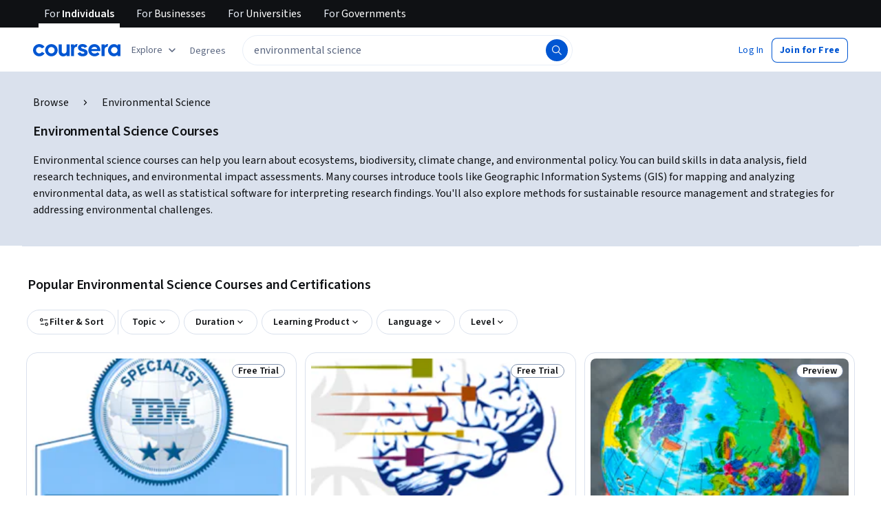

--- FILE ---
content_type: application/javascript
request_url: https://d3njjcbhbojbot.cloudfront.net/webapps/r2-builds/br/seo-entity-page/en.8.c8d6f902158e68e06fa9.js
body_size: 127222
content:
(window.webpackJsonp=window.webpackJsonp||[]).push([[8],{"256D":function(module,exports,e){e("AnvV")},"2CIk":function(module,exports,e){var n=e("v4qN"),i=n.default?n.default:{},t=(0,e("HdzH").default)(i);t.getLocale=function(){return"en"},module.exports=t},"2Doo":function(module,e,n){"use strict";var i=n("vXr1"),t=n("sQ/U");e.a=function(){var e,n=Object(i.c)();return(null==n?void 0:null===(e=n.pathname)||void 0===e?void 0:e.startsWith("/home"))||"/"===(null==n?void 0:n.pathname)&&Object(t.c)()}},"3TRs":function(module,exports){exports.default={"ar":true,"az":true,"de":true,"el":true,"es":true,"fa-af":true,"fr":true,"hi":true,"hu":true,"id":true,"it":true,"ja":true,"kk":true,"ko":true,"nl":true,"pl":true,"ps":true,"pt":true,"ru":true,"sv":true,"th":true,"tr":true,"uk":true,"uz":true,"vi":true,"zh":true,"zh-hk":"zh-tw","zh-mo":"zh-tw","zh-tw":true}},"3jm2":function(module,exports,e){e("oPfc")},"4/ig":function(module,exports,e){var n=e("3TRs"),i=n.default?n.default:{},t=(0,e("HdzH").default)(i);t.getLocale=function(){return"en"},module.exports=t},"4QLm":function(module,exports,e){},"4lWF":function(module,exports,e){},"4o4C":function(module,exports,e){e("t/NW")},"55Gg":function(module,exports,e){e("hoWN")},"5AL5":function(module,exports,e){},"5ZO3":function(module,exports){module.exports="https://coursera_assets.s3.amazonaws.com/images/9c1283efb3dd64dd1ded97f6deca09d5.png"},"5tZq":function(module,exports){var e={kind:"Document",definitions:[{kind:"OperationDefinition",operation:"query",name:{kind:"Name",value:"GetPartnerNamesByIds"},variableDefinitions:[{kind:"VariableDefinition",variable:{kind:"Variable",name:{kind:"Name",value:"ids"}},type:{kind:"NonNullType",type:{kind:"ListType",type:{kind:"NonNullType",type:{kind:"NamedType",name:{kind:"Name",value:"ID"}}}}},directives:[]}],directives:[],selectionSet:{kind:"SelectionSet",selections:[{kind:"Field",name:{kind:"Name",value:"Partner"},arguments:[],directives:[],selectionSet:{kind:"SelectionSet",selections:[{kind:"Field",name:{kind:"Name",value:"queryByIds"},arguments:[{kind:"Argument",name:{kind:"Name",value:"ids"},value:{kind:"Variable",name:{kind:"Name",value:"ids"}}}],directives:[],selectionSet:{kind:"SelectionSet",selections:[{kind:"FragmentSpread",name:{kind:"Name",value:"PartnerFields"},directives:[]}]}}]}}]}},{kind:"FragmentDefinition",name:{kind:"Name",value:"PartnerFields"},typeCondition:{kind:"NamedType",name:{kind:"Name",value:"Partner_Partner"}},directives:[],selectionSet:{kind:"SelectionSet",selections:[{kind:"Field",name:{kind:"Name",value:"id"},arguments:[],directives:[]},{kind:"Field",name:{kind:"Name",value:"name"},arguments:[],directives:[]}]}}],loc:{start:0,end:177}};e.loc.source={body:"query GetPartnerNamesByIds($ids: [ID!]!) {\n  Partner {\n    queryByIds(ids: $ids) {\n      ...PartnerFields\n    }\n  }\n}\n\nfragment PartnerFields on Partner_Partner {\n  id\n  name\n}\n",name:"GraphQL request",locationOffset:{line:1,column:1}};var n={};function findOperation(e,n){for(var i=0;i<e.definitions.length;i++){var t=e.definitions[i];if(t.name&&t.name.value==n)return t}}function oneQuery(e,i){var t={kind:e.kind,definitions:[findOperation(e,i)]};e.hasOwnProperty("loc")&&(t.loc=e.loc);var a=n[i]||new Set,o=new Set,r=new Set;for(a.forEach((function(e){r.add(e)}));r.size>0;){var s=r;r=new Set,s.forEach((function(e){o.has(e)||(o.add(e),(n[e]||new Set).forEach((function(e){r.add(e)})))}))}return o.forEach((function(n){var i=findOperation(e,n);i&&t.definitions.push(i)})),t}e.definitions.forEach((function(e){if(e.name){var i=new Set;!function collectFragmentReferences(e,n){if("FragmentSpread"===e.kind)n.add(e.name.value);else if("VariableDefinition"===e.kind){var i=e.type;"NamedType"===i.kind&&n.add(i.name.value)}e.selectionSet&&e.selectionSet.selections.forEach((function(e){collectFragmentReferences(e,n)})),e.variableDefinitions&&e.variableDefinitions.forEach((function(e){collectFragmentReferences(e,n)})),e.definitions&&e.definitions.forEach((function(e){collectFragmentReferences(e,n)}))}(e,i),n[e.name.value]=i}})),module.exports=e,module.exports.GetPartnerNamesByIds=oneQuery(e,"GetPartnerNamesByIds"),module.exports.PartnerFields=oneQuery(e,"PartnerFields")},"650P":function(module,exports,e){},"7k7P":function(module,exports){module.exports="https://coursera_assets.s3.amazonaws.com/images/77b1ea77b700cc99cc6bcb3087709188.png"},AnvV:function(module,exports,e){},Au7x:function(module,exports,e){},C7t5:function(module,exports){exports.default={"ar":true,"az":true,"de":true,"el":true,"es":true,"fa-af":true,"fr":true,"hi":true,"hu":true,"id":true,"it":true,"ja":true,"kk":true,"ko":true,"nl":true,"pl":true,"ps":true,"pt":true,"ru":true,"sv":true,"th":true,"tr":true,"uk":true,"uz":true,"vi":true,"zh":true,"zh-hk":"zh-tw","zh-mo":"zh-tw","zh-tw":true}},DuiM:function(module,exports,e){e("EIBN")},EIBN:function(module,exports,e){},EybM:function(module,exports,e){e("bdVZ")},F8KY:function(module,exports,e){e("sojD")},FD33:function(module,exports,e){var n=e("PiSI"),i=n.default?n.default:{},t=(0,e("HdzH").default)(i);t.getLocale=function(){return"en"},module.exports=t},FGqh:function(module,exports){exports.default={"ar":true,"az":true,"de":true,"el":true,"es":true,"fa-af":true,"fr":true,"hi":true,"hu":true,"id":true,"it":true,"ja":true,"kk":true,"ko":true,"nl":true,"pl":true,"ps":true,"pt":true,"ru":true,"sv":true,"th":true,"tr":true,"uk":true,"uz":true,"vi":true,"zh":true,"zh-hk":"zh-tw","zh-mo":"zh-tw","zh-tw":true}},FIy7:function(module,exports,e){e("5AL5")},GKql:function(module,exports){var e={kind:"Document",definitions:[{kind:"OperationDefinition",operation:"query",name:{kind:"Name",value:"ScopedContentRuleQuery"},variableDefinitions:[{kind:"VariableDefinition",variable:{kind:"Variable",name:{kind:"Name",value:"input"}},type:{kind:"NonNullType",type:{kind:"NamedType",name:{kind:"Name",value:"ScopedContentRule_Input"}}},directives:[]}],directives:[],selectionSet:{kind:"SelectionSet",selections:[{kind:"Field",name:{kind:"Name",value:"ScopedContentRule"},arguments:[],directives:[],selectionSet:{kind:"SelectionSet",selections:[{kind:"Field",name:{kind:"Name",value:"getRule"},arguments:[{kind:"Argument",name:{kind:"Name",value:"input"},value:{kind:"Variable",name:{kind:"Name",value:"input"}}}],directives:[],selectionSet:{kind:"SelectionSet",selections:[{kind:"Field",name:{kind:"Name",value:"rule"},arguments:[],directives:[],selectionSet:{kind:"SelectionSet",selections:[{kind:"Field",name:{kind:"Name",value:"id"},arguments:[],directives:[]},{kind:"Field",name:{kind:"Name",value:"policy"},arguments:[],directives:[]}]}}]}}]}}]}}],loc:{start:0,end:175}};e.loc.source={body:"query ScopedContentRuleQuery($input: ScopedContentRule_Input!) {\n  ScopedContentRule {\n    getRule(input: $input) {\n      rule {\n        id\n        policy\n      }\n    }\n  }\n}\n",name:"GraphQL request",locationOffset:{line:1,column:1}};var n={};function findOperation(e,n){for(var i=0;i<e.definitions.length;i++){var t=e.definitions[i];if(t.name&&t.name.value==n)return t}}e.definitions.forEach((function(e){if(e.name){var i=new Set;!function collectFragmentReferences(e,n){if("FragmentSpread"===e.kind)n.add(e.name.value);else if("VariableDefinition"===e.kind){var i=e.type;"NamedType"===i.kind&&n.add(i.name.value)}e.selectionSet&&e.selectionSet.selections.forEach((function(e){collectFragmentReferences(e,n)})),e.variableDefinitions&&e.variableDefinitions.forEach((function(e){collectFragmentReferences(e,n)})),e.definitions&&e.definitions.forEach((function(e){collectFragmentReferences(e,n)}))}(e,i),n[e.name.value]=i}})),module.exports=e,module.exports.ScopedContentRuleQuery=function(e,i){var t={kind:e.kind,definitions:[findOperation(e,i)]};e.hasOwnProperty("loc")&&(t.loc=e.loc);var a=n[i]||new Set,o=new Set,r=new Set;for(a.forEach((function(e){r.add(e)}));r.size>0;){var s=r;r=new Set,s.forEach((function(e){o.has(e)||(o.add(e),(n[e]||new Set).forEach((function(e){r.add(e)})))}))}return o.forEach((function(n){var i=findOperation(e,n);i&&t.definitions.push(i)})),t}(e,"ScopedContentRuleQuery")},GMvK:function(module,exports){var e={kind:"Document",definitions:[{kind:"OperationDefinition",operation:"query",name:{kind:"Name",value:"FetchLatestVersionS12n"},variableDefinitions:[{kind:"VariableDefinition",variable:{kind:"Variable",name:{kind:"Name",value:"s12nId"}},type:{kind:"NonNullType",type:{kind:"NamedType",name:{kind:"Name",value:"ID"}}},directives:[]}],directives:[],selectionSet:{kind:"SelectionSet",selections:[{kind:"Field",name:{kind:"Name",value:"Specialization"},arguments:[],directives:[],selectionSet:{kind:"SelectionSet",selections:[{kind:"Field",name:{kind:"Name",value:"queryLatestVersionByIds"},arguments:[{kind:"Argument",name:{kind:"Name",value:"ids"},value:{kind:"ListValue",values:[{kind:"Variable",name:{kind:"Name",value:"s12nId"}}]}}],directives:[],selectionSet:{kind:"SelectionSet",selections:[{kind:"Field",name:{kind:"Name",value:"id"},arguments:[],directives:[]}]}}]}}]}}],loc:{start:0,end:131}};e.loc.source={body:"query FetchLatestVersionS12n($s12nId: ID!) {\n  Specialization {\n    queryLatestVersionByIds(ids: [$s12nId]) {\n      id\n    }\n  }\n}\n",name:"GraphQL request",locationOffset:{line:1,column:1}};var n={};function findOperation(e,n){for(var i=0;i<e.definitions.length;i++){var t=e.definitions[i];if(t.name&&t.name.value==n)return t}}e.definitions.forEach((function(e){if(e.name){var i=new Set;!function collectFragmentReferences(e,n){if("FragmentSpread"===e.kind)n.add(e.name.value);else if("VariableDefinition"===e.kind){var i=e.type;"NamedType"===i.kind&&n.add(i.name.value)}e.selectionSet&&e.selectionSet.selections.forEach((function(e){collectFragmentReferences(e,n)})),e.variableDefinitions&&e.variableDefinitions.forEach((function(e){collectFragmentReferences(e,n)})),e.definitions&&e.definitions.forEach((function(e){collectFragmentReferences(e,n)}))}(e,i),n[e.name.value]=i}})),module.exports=e,module.exports.FetchLatestVersionS12n=function(e,i){var t={kind:e.kind,definitions:[findOperation(e,i)]};e.hasOwnProperty("loc")&&(t.loc=e.loc);var a=n[i]||new Set,o=new Set,r=new Set;for(a.forEach((function(e){r.add(e)}));r.size>0;){var s=r;r=new Set,s.forEach((function(e){o.has(e)||(o.add(e),(n[e]||new Set).forEach((function(e){r.add(e)})))}))}return o.forEach((function(n){var i=findOperation(e,n);i&&t.definitions.push(i)})),t}(e,"FetchLatestVersionS12n")},H8mN:function(module,exports,e){e("HOeL")},HOeL:function(module,exports,e){},"IB4/":function(module,exports,e){e("O67m")},IYae:function(module,exports,e){e("q0h+")},IhdX:function(module,exports,e){},JFVd:function(module,exports,e){e("uEkd")},JuA7:function(module,exports){var e={kind:"Document",definitions:[{kind:"OperationDefinition",operation:"mutation",name:{kind:"Name",value:"RemovePreEnrollMutation"},variableDefinitions:[{kind:"VariableDefinition",variable:{kind:"Variable",name:{kind:"Name",value:"preEnrollmentId"}},type:{kind:"NonNullType",type:{kind:"NamedType",name:{kind:"Name",value:"String"}}},directives:[]}],directives:[],selectionSet:{kind:"SelectionSet",selections:[{kind:"Field",name:{kind:"Name",value:"removePreEnrollment"},arguments:[{kind:"Argument",name:{kind:"Name",value:"preEnrollmentId"},value:{kind:"Variable",name:{kind:"Name",value:"preEnrollmentId"}}}],directives:[]}]}}],loc:{start:0,end:121}};e.loc.source={body:"mutation RemovePreEnrollMutation($preEnrollmentId: String!) {\n  removePreEnrollment(preEnrollmentId: $preEnrollmentId)\n}\n",name:"GraphQL request",locationOffset:{line:1,column:1}};var n={};function findOperation(e,n){for(var i=0;i<e.definitions.length;i++){var t=e.definitions[i];if(t.name&&t.name.value==n)return t}}e.definitions.forEach((function(e){if(e.name){var i=new Set;!function collectFragmentReferences(e,n){if("FragmentSpread"===e.kind)n.add(e.name.value);else if("VariableDefinition"===e.kind){var i=e.type;"NamedType"===i.kind&&n.add(i.name.value)}e.selectionSet&&e.selectionSet.selections.forEach((function(e){collectFragmentReferences(e,n)})),e.variableDefinitions&&e.variableDefinitions.forEach((function(e){collectFragmentReferences(e,n)})),e.definitions&&e.definitions.forEach((function(e){collectFragmentReferences(e,n)}))}(e,i),n[e.name.value]=i}})),module.exports=e,module.exports.RemovePreEnrollMutation=function(e,i){var t={kind:e.kind,definitions:[findOperation(e,i)]};e.hasOwnProperty("loc")&&(t.loc=e.loc);var a=n[i]||new Set,o=new Set,r=new Set;for(a.forEach((function(e){r.add(e)}));r.size>0;){var s=r;r=new Set,s.forEach((function(e){o.has(e)||(o.add(e),(n[e]||new Set).forEach((function(e){r.add(e)})))}))}return o.forEach((function(n){var i=findOperation(e,n);i&&t.definitions.push(i)})),t}(e,"RemovePreEnrollMutation")},KqcR:function(module,exports,e){},Kxsf:function(module,exports,e){e("4QLm")},MFkQ:function(module,e,n){"use strict";n.d(e,"a",(function(){return i}));var i="enroll"},MJI8:function(module,exports,e){e("T1wQ")},MZ9J:function(module,exports,e){},N5Ue:function(module,exports){module.exports="https://coursera_assets.s3.amazonaws.com/images/9c2f25159f22810cef02471453e2a6f5.svg"},O67m:function(module,exports,e){},OLnH:function(module,exports,e){e("om/J")},OvS8:function(module,exports){var e={kind:"Document",definitions:[{kind:"FragmentDefinition",name:{kind:"Name",value:"paymentMethodDetails"},typeCondition:{kind:"NamedType",name:{kind:"Name",value:"Payments_PaymentMethod"}},directives:[],selectionSet:{kind:"SelectionSet",selections:[{kind:"Field",name:{kind:"Name",value:"id"},arguments:[],directives:[]},{kind:"Field",name:{kind:"Name",value:"paymentProcessorId"},arguments:[],directives:[]},{kind:"Field",name:{kind:"Name",value:"billingInfo"},arguments:[],directives:[],selectionSet:{kind:"SelectionSet",selections:[{kind:"Field",name:{kind:"Name",value:"countryIsoCode"},arguments:[],directives:[]},{kind:"Field",name:{kind:"Name",value:"postalCode"},arguments:[],directives:[]}]}},{kind:"Field",name:{kind:"Name",value:"type"},arguments:[],directives:[]},{kind:"Field",name:{kind:"Name",value:"details"},arguments:[],directives:[],selectionSet:{kind:"SelectionSet",selections:[{kind:"InlineFragment",typeCondition:{kind:"NamedType",name:{kind:"Name",value:"Payments_CardPaymentMethodDetails"}},directives:[],selectionSet:{kind:"SelectionSet",selections:[{kind:"Field",name:{kind:"Name",value:"brand"},arguments:[],directives:[]},{kind:"Field",name:{kind:"Name",value:"brandType"},arguments:[],directives:[]},{kind:"Field",name:{kind:"Name",value:"expiryMonth"},arguments:[],directives:[]},{kind:"Field",name:{kind:"Name",value:"expiryYear"},arguments:[],directives:[]},{kind:"Field",name:{kind:"Name",value:"last4"},arguments:[],directives:[]},{kind:"Field",name:{kind:"Name",value:"walletType"},arguments:[],directives:[]}]}},{kind:"InlineFragment",typeCondition:{kind:"NamedType",name:{kind:"Name",value:"Payments_LinkPaymentMethodDetails"}},directives:[],selectionSet:{kind:"SelectionSet",selections:[{kind:"Field",name:{kind:"Name",value:"_"},arguments:[],directives:[]}]}},{kind:"InlineFragment",typeCondition:{kind:"NamedType",name:{kind:"Name",value:"Payments_KlarnaPaymentMethodDetails"}},directives:[],selectionSet:{kind:"SelectionSet",selections:[{kind:"Field",name:{kind:"Name",value:"_"},arguments:[],directives:[]}]}},{kind:"InlineFragment",typeCondition:{kind:"NamedType",name:{kind:"Name",value:"Payments_OtherPaymentMethodDetails"}},directives:[],selectionSet:{kind:"SelectionSet",selections:[{kind:"Field",name:{kind:"Name",value:"methodName"},arguments:[],directives:[]}]}},{kind:"InlineFragment",typeCondition:{kind:"NamedType",name:{kind:"Name",value:"Payments_PixPaymentMethodDetails"}},directives:[],selectionSet:{kind:"SelectionSet",selections:[{kind:"Field",name:{kind:"Name",value:"_"},arguments:[],directives:[]}]}},{kind:"InlineFragment",typeCondition:{kind:"NamedType",name:{kind:"Name",value:"Payments_UnknownPaymentMethodDetails"}},directives:[],selectionSet:{kind:"SelectionSet",selections:[{kind:"Field",name:{kind:"Name",value:"_"},arguments:[],directives:[]}]}}]}},{kind:"Field",name:{kind:"Name",value:"user"},arguments:[],directives:[],selectionSet:{kind:"SelectionSet",selections:[{kind:"Field",name:{kind:"Name",value:"id"},arguments:[],directives:[]}]}}]}},{kind:"OperationDefinition",operation:"query",name:{kind:"Name",value:"GetPaymentMethodsByPaymentProcessorIds"},variableDefinitions:[{kind:"VariableDefinition",variable:{kind:"Variable",name:{kind:"Name",value:"paymentProcessorIds"}},type:{kind:"ListType",type:{kind:"NonNullType",type:{kind:"NamedType",name:{kind:"Name",value:"Payments_PaymentProcessorId"}}}},directives:[]}],directives:[],selectionSet:{kind:"SelectionSet",selections:[{kind:"Field",name:{kind:"Name",value:"PaymentMethods"},arguments:[],directives:[],selectionSet:{kind:"SelectionSet",selections:[{kind:"Field",name:{kind:"Name",value:"findPaymentMethods"},arguments:[{kind:"Argument",name:{kind:"Name",value:"paymentProcessorIds"},value:{kind:"Variable",name:{kind:"Name",value:"paymentProcessorIds"}}}],directives:[],selectionSet:{kind:"SelectionSet",selections:[{kind:"Field",name:{kind:"Name",value:"elements"},arguments:[],directives:[],selectionSet:{kind:"SelectionSet",selections:[{kind:"FragmentSpread",name:{kind:"Name",value:"paymentMethodDetails"},directives:[]}]}}]}}]}}]}}],loc:{start:0,end:905}};e.loc.source={body:"fragment paymentMethodDetails on Payments_PaymentMethod {\n  id\n  paymentProcessorId\n  billingInfo {\n    countryIsoCode\n    postalCode\n  }\n  type\n  details {\n    ... on Payments_CardPaymentMethodDetails {\n      brand\n      brandType\n      expiryMonth\n      expiryYear\n      last4\n      walletType\n    }\n    ... on Payments_LinkPaymentMethodDetails {\n      _\n    }\n    ... on Payments_KlarnaPaymentMethodDetails {\n      _\n    }\n    ... on Payments_OtherPaymentMethodDetails {\n      methodName\n    }\n    ... on Payments_PixPaymentMethodDetails {\n      _\n    }\n    ... on Payments_UnknownPaymentMethodDetails {\n      _\n    }\n  }\n  user {\n    id\n  }\n}\n\nquery GetPaymentMethodsByPaymentProcessorIds($paymentProcessorIds: [Payments_PaymentProcessorId!]) {\n  PaymentMethods {\n    findPaymentMethods(paymentProcessorIds: $paymentProcessorIds) {\n      elements {\n        ...paymentMethodDetails\n      }\n    }\n  }\n}\n",name:"GraphQL request",locationOffset:{line:1,column:1}};var n={};function findOperation(e,n){for(var i=0;i<e.definitions.length;i++){var t=e.definitions[i];if(t.name&&t.name.value==n)return t}}function oneQuery(e,i){var t={kind:e.kind,definitions:[findOperation(e,i)]};e.hasOwnProperty("loc")&&(t.loc=e.loc);var a=n[i]||new Set,o=new Set,r=new Set;for(a.forEach((function(e){r.add(e)}));r.size>0;){var s=r;r=new Set,s.forEach((function(e){o.has(e)||(o.add(e),(n[e]||new Set).forEach((function(e){r.add(e)})))}))}return o.forEach((function(n){var i=findOperation(e,n);i&&t.definitions.push(i)})),t}e.definitions.forEach((function(e){if(e.name){var i=new Set;!function collectFragmentReferences(e,n){if("FragmentSpread"===e.kind)n.add(e.name.value);else if("VariableDefinition"===e.kind){var i=e.type;"NamedType"===i.kind&&n.add(i.name.value)}e.selectionSet&&e.selectionSet.selections.forEach((function(e){collectFragmentReferences(e,n)})),e.variableDefinitions&&e.variableDefinitions.forEach((function(e){collectFragmentReferences(e,n)})),e.definitions&&e.definitions.forEach((function(e){collectFragmentReferences(e,n)}))}(e,i),n[e.name.value]=i}})),module.exports=e,module.exports.paymentMethodDetails=oneQuery(e,"paymentMethodDetails"),module.exports.GetPaymentMethodsByPaymentProcessorIds=oneQuery(e,"GetPaymentMethodsByPaymentProcessorIds")},"P+D3":function(module,exports){var e={kind:"Document",definitions:[{kind:"FragmentDefinition",name:{kind:"Name",value:"SpotlightComplexCollection_Specialization"},typeCondition:{kind:"NamedType",name:{kind:"Name",value:"Specialization_Specialization"}},directives:[],selectionSet:{kind:"SelectionSet",selections:[{kind:"Field",name:{kind:"Name",value:"__typename"},arguments:[],directives:[]},{kind:"Field",name:{kind:"Name",value:"id"},arguments:[],directives:[]},{kind:"Field",name:{kind:"Name",value:"latestSpecialization"},arguments:[],directives:[],selectionSet:{kind:"SelectionSet",selections:[{kind:"Field",name:{kind:"Name",value:"__typename"},arguments:[],directives:[]},{kind:"Field",name:{kind:"Name",value:"id"},arguments:[],directives:[]},{kind:"Field",name:{kind:"Name",value:"urlPath"},arguments:[],directives:[]},{kind:"Field",name:{kind:"Name",value:"productVariant"},arguments:[],directives:[]},{kind:"Field",name:{kind:"Name",value:"name"},arguments:[],directives:[]},{kind:"Field",name:{kind:"Name",value:"slug"},arguments:[],directives:[]},{kind:"Field",name:{kind:"Name",value:"cardImageUrl"},arguments:[],directives:[]},{kind:"Field",name:{kind:"Name",value:"courses"},arguments:[],directives:[],selectionSet:{kind:"SelectionSet",selections:[{kind:"Field",name:{kind:"Name",value:"id"},arguments:[],directives:[]},{kind:"Field",name:{kind:"Name",value:"name"},arguments:[],directives:[]},{kind:"Field",name:{kind:"Name",value:"promoPhotoUrl"},arguments:[],directives:[]},{kind:"Field",name:{kind:"Name",value:"slug"},arguments:[],directives:[]}]}},{kind:"Field",name:{kind:"Name",value:"rating"},arguments:[],directives:[],selectionSet:{kind:"SelectionSet",selections:[{kind:"Field",name:{kind:"Name",value:"averageFiveStarRating"},arguments:[],directives:[]},{kind:"Field",name:{kind:"Name",value:"ratingCount"},arguments:[],directives:[]},{kind:"Field",name:{kind:"Name",value:"id"},arguments:[],directives:[]}]}},{kind:"Field",name:{kind:"Name",value:"difficultyLevel"},arguments:[],directives:[]},{kind:"Field",name:{kind:"Name",value:"partners"},arguments:[],directives:[],selectionSet:{kind:"SelectionSet",selections:[{kind:"Field",name:{kind:"Name",value:"id"},arguments:[],directives:[]},{kind:"Field",name:{kind:"Name",value:"name"},arguments:[],directives:[]},{kind:"Field",name:{kind:"Name",value:"squareLogo"},arguments:[],directives:[]}]}},{kind:"Field",name:{kind:"Name",value:"coBrandingEnabled"},arguments:[],directives:[]},{kind:"Field",name:{kind:"Name",value:"monthsToCompleteOverride"},arguments:[],directives:[]},{kind:"Field",name:{kind:"Name",value:"skillTags"},arguments:[],directives:[],selectionSet:{kind:"SelectionSet",selections:[{kind:"Field",name:{kind:"Name",value:"skillName"},arguments:[],directives:[]}]}},{kind:"Field",name:{kind:"Name",value:"targetDegrees"},arguments:[],directives:[],selectionSet:{kind:"SelectionSet",selections:[{kind:"Field",name:{kind:"Name",value:"items"},arguments:[],directives:[],selectionSet:{kind:"SelectionSet",selections:[{kind:"Field",name:{kind:"Name",value:"degree"},arguments:[],directives:[],selectionSet:{kind:"SelectionSet",selections:[{kind:"Field",name:{kind:"Name",value:"id"},arguments:[],directives:[]},{kind:"Field",name:{kind:"Name",value:"categoryIds"},arguments:[],directives:[]}]}}]}}]}}]}}]}},{kind:"FragmentDefinition",name:{kind:"Name",value:"SpotlightComplexCollection_ProductCard"},typeCondition:{kind:"NamedType",name:{kind:"Name",value:"ProductCard_ProductCard"}},directives:[],selectionSet:{kind:"SelectionSet",selections:[{kind:"Field",name:{kind:"Name",value:"__typename"},arguments:[],directives:[]},{kind:"Field",name:{kind:"Name",value:"id"},arguments:[],directives:[]},{kind:"Field",name:{kind:"Name",value:"marketingProductType"},arguments:[],directives:[]},{kind:"Field",name:{kind:"Name",value:"badges"},arguments:[],directives:[]},{kind:"Field",name:{kind:"Name",value:"productTypeAttributes"},arguments:[],directives:[],selectionSet:{kind:"SelectionSet",selections:[{kind:"Field",name:{kind:"Name",value:"__typename"},arguments:[],directives:[]},{kind:"InlineFragment",typeCondition:{kind:"NamedType",name:{kind:"Name",value:"ProductCard_Specialization"}},directives:[],selectionSet:{kind:"SelectionSet",selections:[{kind:"Field",name:{kind:"Name",value:"__typename"},arguments:[],directives:[]},{kind:"Field",name:{kind:"Name",value:"canonical"},arguments:[],directives:[],selectionSet:{kind:"SelectionSet",selections:[{kind:"FragmentSpread",name:{kind:"Name",value:"SpotlightComplexCollection_Specialization"},directives:[]}]}}]}}]}}]}},{kind:"OperationDefinition",operation:"query",name:{kind:"Name",value:"SpotlightComplexCollection"},variableDefinitions:[{kind:"VariableDefinition",variable:{kind:"Variable",name:{kind:"Name",value:"queryCollectionId"}},type:{kind:"NonNullType",type:{kind:"NamedType",name:{kind:"Name",value:"ID"}}},directives:[]},{kind:"VariableDefinition",variable:{kind:"Variable",name:{kind:"Name",value:"additionalInput"}},type:{kind:"NamedType",name:{kind:"Name",value:"JSON"}},directives:[]}],directives:[],selectionSet:{kind:"SelectionSet",selections:[{kind:"Field",name:{kind:"Name",value:"Recommendations"},arguments:[],directives:[],selectionSet:{kind:"SelectionSet",selections:[{kind:"Field",name:{kind:"Name",value:"queryCollection"},arguments:[{kind:"Argument",name:{kind:"Name",value:"id"},value:{kind:"Variable",name:{kind:"Name",value:"queryCollectionId"}}},{kind:"Argument",name:{kind:"Name",value:"additionalInput"},value:{kind:"Variable",name:{kind:"Name",value:"additionalInput"}}}],directives:[],selectionSet:{kind:"SelectionSet",selections:[{kind:"Field",name:{kind:"Name",value:"__typename"},arguments:[],directives:[]},{kind:"Field",name:{kind:"Name",value:"id"},arguments:[],directives:[]},{kind:"Field",name:{kind:"Name",value:"additionalInput"},arguments:[],directives:[]},{kind:"Field",name:{kind:"Name",value:"description"},arguments:[],directives:[]},{kind:"Field",name:{kind:"Name",value:"context"},arguments:[],directives:[]},{kind:"Field",name:{kind:"Name",value:"recommenderConfigurationHash"},arguments:[],directives:[]},{kind:"Field",name:{kind:"Name",value:"entities"},arguments:[{kind:"Argument",name:{kind:"Name",value:"limit"},value:{kind:"IntValue",value:"12"}}],directives:[],selectionSet:{kind:"SelectionSet",selections:[{kind:"Field",name:{kind:"Name",value:"elements"},arguments:[],directives:[],selectionSet:{kind:"SelectionSet",selections:[{kind:"Field",name:{kind:"Name",value:"__typename"},arguments:[],directives:[]},{kind:"InlineFragment",typeCondition:{kind:"NamedType",name:{kind:"Name",value:"ProductCard_ProductCard"}},directives:[],selectionSet:{kind:"SelectionSet",selections:[{kind:"FragmentSpread",name:{kind:"Name",value:"SpotlightComplexCollection_ProductCard"},directives:[]}]}}]}}]}}]}}]}}]}}],loc:{start:0,end:1469}};e.loc.source={body:"fragment SpotlightComplexCollection_Specialization on Specialization_Specialization {\n  __typename\n  id\n  latestSpecialization {\n    __typename\n    id\n    urlPath\n    productVariant\n    name\n    slug\n    cardImageUrl\n    courses {\n      id\n      name\n      promoPhotoUrl\n      slug\n    }\n    rating {\n      averageFiveStarRating\n      ratingCount\n      id\n    }\n    difficultyLevel\n    partners {\n      id\n      name\n      squareLogo\n    }\n    coBrandingEnabled\n    monthsToCompleteOverride\n    skillTags {\n      skillName\n    }\n    targetDegrees {\n      items {\n        degree {\n          id\n          categoryIds\n        }\n      }\n    }\n  }\n}\nfragment SpotlightComplexCollection_ProductCard on ProductCard_ProductCard {\n  __typename\n  id\n  marketingProductType\n  badges\n  productTypeAttributes {\n    __typename\n    ... on ProductCard_Specialization {\n      __typename\n      canonical {\n        ...SpotlightComplexCollection_Specialization\n      }\n    }\n  }\n}\n\nquery SpotlightComplexCollection($queryCollectionId: ID!, $additionalInput: JSON) {\n  Recommendations {\n    queryCollection(id: $queryCollectionId, additionalInput: $additionalInput) {\n      __typename\n      id\n      additionalInput\n      description\n      context\n      recommenderConfigurationHash\n      entities(limit: 12) {\n        elements {\n          __typename\n          ... on ProductCard_ProductCard {\n            ...SpotlightComplexCollection_ProductCard\n          }\n        }\n      }\n    }\n  }\n}\n",name:"GraphQL request",locationOffset:{line:1,column:1}};var n={};function findOperation(e,n){for(var i=0;i<e.definitions.length;i++){var t=e.definitions[i];if(t.name&&t.name.value==n)return t}}function oneQuery(e,i){var t={kind:e.kind,definitions:[findOperation(e,i)]};e.hasOwnProperty("loc")&&(t.loc=e.loc);var a=n[i]||new Set,o=new Set,r=new Set;for(a.forEach((function(e){r.add(e)}));r.size>0;){var s=r;r=new Set,s.forEach((function(e){o.has(e)||(o.add(e),(n[e]||new Set).forEach((function(e){r.add(e)})))}))}return o.forEach((function(n){var i=findOperation(e,n);i&&t.definitions.push(i)})),t}e.definitions.forEach((function(e){if(e.name){var i=new Set;!function collectFragmentReferences(e,n){if("FragmentSpread"===e.kind)n.add(e.name.value);else if("VariableDefinition"===e.kind){var i=e.type;"NamedType"===i.kind&&n.add(i.name.value)}e.selectionSet&&e.selectionSet.selections.forEach((function(e){collectFragmentReferences(e,n)})),e.variableDefinitions&&e.variableDefinitions.forEach((function(e){collectFragmentReferences(e,n)})),e.definitions&&e.definitions.forEach((function(e){collectFragmentReferences(e,n)}))}(e,i),n[e.name.value]=i}})),module.exports=e,module.exports.SpotlightComplexCollection_Specialization=oneQuery(e,"SpotlightComplexCollection_Specialization"),module.exports.SpotlightComplexCollection_ProductCard=oneQuery(e,"SpotlightComplexCollection_ProductCard"),module.exports.SpotlightComplexCollection=oneQuery(e,"SpotlightComplexCollection")},P1hx:function(module,exports,e){e("qin2")},P902:function(module,exports,e){e("Au7x")},"PC/u":function(module,exports,e){e("yi19")},PC2o:function(module,exports,e){},PiSI:function(module,exports){exports.default={"ar":true,"az":true,"de":true,"el":true,"es":true,"fa-af":true,"fr":true,"hi":true,"hu":true,"id":true,"it":true,"ja":true,"kk":true,"ko":true,"nl":true,"pl":true,"ps":true,"pt":true,"ru":true,"sv":true,"th":true,"tr":true,"uk":true,"uz":true,"vi":true,"zh":true,"zh-hk":"zh-tw","zh-mo":"zh-tw","zh-tw":true}},QiUE:function(module,exports,e){e("KqcR")},QvBx:function(module,exports,e){},SHBp:function(module,exports){var e={kind:"Document",definitions:[{kind:"OperationDefinition",operation:"query",name:{kind:"Name",value:"GetCourseForFinaidApp"},variableDefinitions:[{kind:"VariableDefinition",variable:{kind:"Variable",name:{kind:"Name",value:"id"}},type:{kind:"NonNullType",type:{kind:"NamedType",name:{kind:"Name",value:"ID"}}},directives:[]}],directives:[],selectionSet:{kind:"SelectionSet",selections:[{kind:"Field",name:{kind:"Name",value:"Course"},arguments:[],directives:[],selectionSet:{kind:"SelectionSet",selections:[{kind:"Field",name:{kind:"Name",value:"queryById"},arguments:[{kind:"Argument",name:{kind:"Name",value:"id"},value:{kind:"Variable",name:{kind:"Name",value:"id"}}}],directives:[],selectionSet:{kind:"SelectionSet",selections:[{kind:"FragmentSpread",name:{kind:"Name",value:"CourseForFinaidApp"},directives:[]}]}}]}}]}},{kind:"FragmentDefinition",name:{kind:"Name",value:"CourseForFinaidApp"},typeCondition:{kind:"NamedType",name:{kind:"Name",value:"Course_Course"}},directives:[],selectionSet:{kind:"SelectionSet",selections:[{kind:"Field",name:{kind:"Name",value:"id"},arguments:[],directives:[]},{kind:"Field",name:{kind:"Name",value:"name"},arguments:[],directives:[]},{kind:"Field",name:{kind:"Name",value:"slug"},arguments:[],directives:[]},{kind:"Field",name:{kind:"Name",value:"promoPhotoUrl"},arguments:[],directives:[]},{kind:"Field",name:{kind:"Name",value:"partners"},arguments:[],directives:[],selectionSet:{kind:"SelectionSet",selections:[{kind:"Field",name:{kind:"Name",value:"id"},arguments:[],directives:[]},{kind:"Field",name:{kind:"Name",value:"name"},arguments:[],directives:[]}]}}]}}],loc:{start:0,end:234}};e.loc.source={body:"query GetCourseForFinaidApp($id: ID!) {\n  Course {\n    queryById(id: $id) {\n      ...CourseForFinaidApp\n    }\n  }\n}\n\nfragment CourseForFinaidApp on Course_Course {\n  id\n  name\n  slug\n  promoPhotoUrl\n  partners {\n    id\n    name\n  }\n}\n",name:"GraphQL request",locationOffset:{line:1,column:1}};var n={};function findOperation(e,n){for(var i=0;i<e.definitions.length;i++){var t=e.definitions[i];if(t.name&&t.name.value==n)return t}}function oneQuery(e,i){var t={kind:e.kind,definitions:[findOperation(e,i)]};e.hasOwnProperty("loc")&&(t.loc=e.loc);var a=n[i]||new Set,o=new Set,r=new Set;for(a.forEach((function(e){r.add(e)}));r.size>0;){var s=r;r=new Set,s.forEach((function(e){o.has(e)||(o.add(e),(n[e]||new Set).forEach((function(e){r.add(e)})))}))}return o.forEach((function(n){var i=findOperation(e,n);i&&t.definitions.push(i)})),t}e.definitions.forEach((function(e){if(e.name){var i=new Set;!function collectFragmentReferences(e,n){if("FragmentSpread"===e.kind)n.add(e.name.value);else if("VariableDefinition"===e.kind){var i=e.type;"NamedType"===i.kind&&n.add(i.name.value)}e.selectionSet&&e.selectionSet.selections.forEach((function(e){collectFragmentReferences(e,n)})),e.variableDefinitions&&e.variableDefinitions.forEach((function(e){collectFragmentReferences(e,n)})),e.definitions&&e.definitions.forEach((function(e){collectFragmentReferences(e,n)}))}(e,i),n[e.name.value]=i}})),module.exports=e,module.exports.GetCourseForFinaidApp=oneQuery(e,"GetCourseForFinaidApp"),module.exports.CourseForFinaidApp=oneQuery(e,"CourseForFinaidApp")},SpIC:function(module,exports){var e={kind:"Document",definitions:[{kind:"OperationDefinition",operation:"query",name:{kind:"Name",value:"GetEnrollmentChoice"},variableDefinitions:[{kind:"VariableDefinition",variable:{kind:"Variable",name:{kind:"Name",value:"userId"}},type:{kind:"NonNullType",type:{kind:"NamedType",name:{kind:"Name",value:"Int"}}},directives:[]},{kind:"VariableDefinition",variable:{kind:"Variable",name:{kind:"Name",value:"productType"}},type:{kind:"NonNullType",type:{kind:"NamedType",name:{kind:"Name",value:"String"}}},directives:[]},{kind:"VariableDefinition",variable:{kind:"Variable",name:{kind:"Name",value:"productItemId"}},type:{kind:"NonNullType",type:{kind:"NamedType",name:{kind:"Name",value:"ID"}}},directives:[]},{kind:"VariableDefinition",variable:{kind:"Variable",name:{kind:"Name",value:"includeProgramInvitationCheck"}},type:{kind:"NonNullType",type:{kind:"NamedType",name:{kind:"Name",value:"Boolean"}}},directives:[]}],directives:[],selectionSet:{kind:"SelectionSet",selections:[{kind:"Field",name:{kind:"Name",value:"EnrollmentChoice"},arguments:[],directives:[],selectionSet:{kind:"SelectionSet",selections:[{kind:"Field",name:{kind:"Name",value:"enrollmentChoices"},arguments:[{kind:"Argument",name:{kind:"Name",value:"userId"},value:{kind:"Variable",name:{kind:"Name",value:"userId"}}},{kind:"Argument",name:{kind:"Name",value:"productType"},value:{kind:"Variable",name:{kind:"Name",value:"productType"}}},{kind:"Argument",name:{kind:"Name",value:"productItemId"},value:{kind:"Variable",name:{kind:"Name",value:"productItemId"}}},{kind:"Argument",name:{kind:"Name",value:"includeProgramInvitationCheck"},value:{kind:"Variable",name:{kind:"Name",value:"includeProgramInvitationCheck"}}}],directives:[],selectionSet:{kind:"SelectionSet",selections:[{kind:"Field",name:{kind:"Name",value:"enrollmentChoices"},arguments:[],directives:[],selectionSet:{kind:"SelectionSet",selections:[{kind:"Field",name:{kind:"Name",value:"enrollmentChoiceType"},arguments:[],directives:[]},{kind:"Field",name:{kind:"Name",value:"enrollmentChoiceInfo"},arguments:[],directives:[],selectionSet:{kind:"SelectionSet",selections:[{kind:"Field",name:{kind:"Name",value:"__typename"},arguments:[],directives:[]},{kind:"InlineFragment",typeCondition:{kind:"NamedType",name:{kind:"Name",value:"EnrollmentChoice_CourseraTierLiteInfo"}},directives:[],selectionSet:{kind:"SelectionSet",selections:[{kind:"Field",name:{kind:"Name",value:"s12nEnrollmentChoiceInfo"},arguments:[],directives:[],selectionSet:{kind:"SelectionSet",selections:[{kind:"Field",name:{kind:"Name",value:"s12nId"},arguments:[],directives:[]},{kind:"Field",name:{kind:"Name",value:"productInfo"},arguments:[],directives:[],selectionSet:{kind:"SelectionSet",selections:[{kind:"Field",name:{kind:"Name",value:"__typename"},arguments:[],directives:[]},{kind:"InlineFragment",typeCondition:{kind:"NamedType",name:{kind:"Name",value:"EnrollmentChoice_SubscriptionProduct"}},directives:[],selectionSet:{kind:"SelectionSet",selections:[{kind:"Field",name:{kind:"Name",value:"productProperties"},arguments:[],directives:[],selectionSet:{kind:"SelectionSet",selections:[{kind:"Field",name:{kind:"Name",value:"billingCycle"},arguments:[],directives:[]},{kind:"Field",name:{kind:"Name",value:"numberOfCycles"},arguments:[],directives:[]},{kind:"Field",name:{kind:"Name",value:"numberOfTrialDays"},arguments:[],directives:[]}]}},{kind:"Field",name:{kind:"Name",value:"productId"},arguments:[],directives:[],selectionSet:{kind:"SelectionSet",selections:[{kind:"Field",name:{kind:"Name",value:"productType"},arguments:[],directives:[]},{kind:"Field",name:{kind:"Name",value:"productItemId"},arguments:[],directives:[]}]}}]}},{kind:"InlineFragment",typeCondition:{kind:"NamedType",name:{kind:"Name",value:"EnrollmentChoice_PrepaidProduct"}},directives:[],selectionSet:{kind:"SelectionSet",selections:[{kind:"Field",name:{kind:"Name",value:"productProperties"},arguments:[],directives:[],selectionSet:{kind:"SelectionSet",selections:[{kind:"Field",name:{kind:"Name",value:"ownershipDays"},arguments:[],directives:[]},{kind:"Field",name:{kind:"Name",value:"refundDays"},arguments:[],directives:[]}]}},{kind:"Field",name:{kind:"Name",value:"productId"},arguments:[],directives:[],selectionSet:{kind:"SelectionSet",selections:[{kind:"Field",name:{kind:"Name",value:"productType"},arguments:[],directives:[]},{kind:"Field",name:{kind:"Name",value:"productItemId"},arguments:[],directives:[]}]}}]}}]}}]}},{kind:"Field",name:{kind:"Name",value:"hasExhaustedFreeTrial"},arguments:[],directives:[]}]}},{kind:"InlineFragment",typeCondition:{kind:"NamedType",name:{kind:"Name",value:"EnrollmentChoice_CourseraPlusInfo"}},directives:[],selectionSet:{kind:"SelectionSet",selections:[{kind:"Field",name:{kind:"Name",value:"courseEnrollmentChoiceInfo"},arguments:[],directives:[],selectionSet:{kind:"SelectionSet",selections:[{kind:"Field",name:{kind:"Name",value:"courseId"},arguments:[],directives:[]}]}},{kind:"Field",name:{kind:"Name",value:"s12nEnrollmentChoiceInfo"},arguments:[],directives:[],selectionSet:{kind:"SelectionSet",selections:[{kind:"Field",name:{kind:"Name",value:"s12nId"},arguments:[],directives:[]},{kind:"Field",name:{kind:"Name",value:"productInfo"},arguments:[],directives:[],selectionSet:{kind:"SelectionSet",selections:[{kind:"Field",name:{kind:"Name",value:"__typename"},arguments:[],directives:[]},{kind:"InlineFragment",typeCondition:{kind:"NamedType",name:{kind:"Name",value:"EnrollmentChoice_SubscriptionProduct"}},directives:[],selectionSet:{kind:"SelectionSet",selections:[{kind:"Field",name:{kind:"Name",value:"productProperties"},arguments:[],directives:[],selectionSet:{kind:"SelectionSet",selections:[{kind:"Field",name:{kind:"Name",value:"billingCycle"},arguments:[],directives:[]},{kind:"Field",name:{kind:"Name",value:"numberOfCycles"},arguments:[],directives:[]},{kind:"Field",name:{kind:"Name",value:"numberOfTrialDays"},arguments:[],directives:[]}]}},{kind:"Field",name:{kind:"Name",value:"productId"},arguments:[],directives:[],selectionSet:{kind:"SelectionSet",selections:[{kind:"Field",name:{kind:"Name",value:"productType"},arguments:[],directives:[]},{kind:"Field",name:{kind:"Name",value:"productItemId"},arguments:[],directives:[]}]}}]}},{kind:"InlineFragment",typeCondition:{kind:"NamedType",name:{kind:"Name",value:"EnrollmentChoice_PrepaidProduct"}},directives:[],selectionSet:{kind:"SelectionSet",selections:[{kind:"Field",name:{kind:"Name",value:"productProperties"},arguments:[],directives:[],selectionSet:{kind:"SelectionSet",selections:[{kind:"Field",name:{kind:"Name",value:"ownershipDays"},arguments:[],directives:[]},{kind:"Field",name:{kind:"Name",value:"refundDays"},arguments:[],directives:[]}]}},{kind:"Field",name:{kind:"Name",value:"productId"},arguments:[],directives:[],selectionSet:{kind:"SelectionSet",selections:[{kind:"Field",name:{kind:"Name",value:"productType"},arguments:[],directives:[]},{kind:"Field",name:{kind:"Name",value:"productItemId"},arguments:[],directives:[]}]}}]}}]}}]}},{kind:"Field",name:{kind:"Name",value:"enrollThroughCourseraTierMetadata"},arguments:[],directives:[],selectionSet:{kind:"SelectionSet",selections:[{kind:"Field",name:{kind:"Name",value:"tier"},arguments:[],directives:[]},{kind:"Field",name:{kind:"Name",value:"ownedTierProductTuple"},arguments:[],directives:[],selectionSet:{kind:"SelectionSet",selections:[{kind:"Field",name:{kind:"Name",value:"paymentScheme"},arguments:[],directives:[],selectionSet:{kind:"SelectionSet",selections:[{kind:"InlineFragment",typeCondition:{kind:"NamedType",name:{kind:"Name",value:"SharedOwnableProduct_SubscriptionPaymentScheme"}},directives:[],selectionSet:{kind:"SelectionSet",selections:[{kind:"Field",name:{kind:"Name",value:"billingCycle"},arguments:[],directives:[]}]}}]}}]}}]}},{kind:"Field",name:{kind:"Name",value:"courseraPlusPermutationToDisplay"},arguments:[],directives:[],selectionSet:{kind:"SelectionSet",selections:[{kind:"Field",name:{kind:"Name",value:"underlyingProductId"},arguments:[],directives:[],selectionSet:{kind:"SelectionSet",selections:[{kind:"Field",name:{kind:"Name",value:"productType"},arguments:[],directives:[]},{kind:"Field",name:{kind:"Name",value:"productItemId"},arguments:[],directives:[]}]}},{kind:"Field",name:{kind:"Name",value:"productId"},arguments:[],directives:[],selectionSet:{kind:"SelectionSet",selections:[{kind:"Field",name:{kind:"Name",value:"productType"},arguments:[],directives:[]},{kind:"Field",name:{kind:"Name",value:"productItemId"},arguments:[],directives:[]}]}},{kind:"Field",name:{kind:"Name",value:"isActive"},arguments:[],directives:[]},{kind:"Field",name:{kind:"Name",value:"productProperties"},arguments:[],directives:[],selectionSet:{kind:"SelectionSet",selections:[{kind:"Field",name:{kind:"Name",value:"__typename"},arguments:[],directives:[]},{kind:"InlineFragment",typeCondition:{kind:"NamedType",name:{kind:"Name",value:"EnrollmentChoice_SubscriptionProductProperties"}},directives:[],selectionSet:{kind:"SelectionSet",selections:[{kind:"Field",name:{kind:"Name",value:"billingCycle"},arguments:[],directives:[]},{kind:"Field",name:{kind:"Name",value:"numberOfCycles"},arguments:[],directives:[]},{kind:"Field",name:{kind:"Name",value:"numberOfTrialDays"},arguments:[],directives:[]}]}},{kind:"InlineFragment",typeCondition:{kind:"NamedType",name:{kind:"Name",value:"EnrollmentChoice_PrepaidProductProperties"}},directives:[],selectionSet:{kind:"SelectionSet",selections:[{kind:"Field",name:{kind:"Name",value:"ownershipDays"},arguments:[],directives:[]},{kind:"Field",name:{kind:"Name",value:"refundDays"},arguments:[],directives:[]}]}}]}}]}},{kind:"Field",name:{kind:"Name",value:"hasExhaustedFreeTrial"},arguments:[],directives:[]}]}},{kind:"InlineFragment",typeCondition:{kind:"NamedType",name:{kind:"Name",value:"EnrollmentChoice_S12nSubscriptionInfo"}},directives:[],selectionSet:{kind:"SelectionSet",selections:[{kind:"Field",name:{kind:"Name",value:"s12nId"},arguments:[],directives:[]},{kind:"Field",name:{kind:"Name",value:"availableSubscriptionProducts"},arguments:[],directives:[],selectionSet:{kind:"SelectionSet",selections:[{kind:"Field",name:{kind:"Name",value:"productProperties"},arguments:[],directives:[],selectionSet:{kind:"SelectionSet",selections:[{kind:"Field",name:{kind:"Name",value:"billingCycle"},arguments:[],directives:[]},{kind:"Field",name:{kind:"Name",value:"numberOfCycles"},arguments:[],directives:[]},{kind:"Field",name:{kind:"Name",value:"numberOfTrialDays"},arguments:[],directives:[]}]}},{kind:"Field",name:{kind:"Name",value:"productId"},arguments:[],directives:[],selectionSet:{kind:"SelectionSet",selections:[{kind:"Field",name:{kind:"Name",value:"productType"},arguments:[],directives:[]},{kind:"Field",name:{kind:"Name",value:"productItemId"},arguments:[],directives:[]}]}}]}}]}},{kind:"InlineFragment",typeCondition:{kind:"NamedType",name:{kind:"Name",value:"EnrollmentChoice_S12nPrepaidInfo"}},directives:[],selectionSet:{kind:"SelectionSet",selections:[{kind:"Field",name:{kind:"Name",value:"s12nId"},arguments:[],directives:[]},{kind:"Field",name:{kind:"Name",value:"availablePrepaidProducts"},arguments:[],directives:[],selectionSet:{kind:"SelectionSet",selections:[{kind:"Field",name:{kind:"Name",value:"productProperties"},arguments:[],directives:[],selectionSet:{kind:"SelectionSet",selections:[{kind:"Field",name:{kind:"Name",value:"ownershipDays"},arguments:[],directives:[]},{kind:"Field",name:{kind:"Name",value:"refundDays"},arguments:[],directives:[]}]}},{kind:"Field",name:{kind:"Name",value:"productId"},arguments:[],directives:[],selectionSet:{kind:"SelectionSet",selections:[{kind:"Field",name:{kind:"Name",value:"productType"},arguments:[],directives:[]},{kind:"Field",name:{kind:"Name",value:"productItemId"},arguments:[],directives:[]}]}}]}}]}}]}},{kind:"Field",name:{kind:"Name",value:"preEnrollmentChoiceInfo"},arguments:[],directives:[],selectionSet:{kind:"SelectionSet",selections:[{kind:"Field",name:{kind:"Name",value:"__typename"},arguments:[],directives:[]},{kind:"InlineFragment",typeCondition:{kind:"NamedType",name:{kind:"Name",value:"EnrollmentChoice_S12nPreEnrollmentInfo"}},directives:[],selectionSet:{kind:"SelectionSet",selections:[{kind:"Field",name:{kind:"Name",value:"s12nId"},arguments:[],directives:[]},{kind:"Field",name:{kind:"Name",value:"plannedLaunchTimestamp"},arguments:[],directives:[],selectionSet:{kind:"SelectionSet",selections:[{kind:"Field",name:{kind:"Name",value:"nanos"},arguments:[],directives:[]},{kind:"Field",name:{kind:"Name",value:"seconds"},arguments:[],directives:[]}]}}]}}]}}]}},{kind:"Field",name:{kind:"Name",value:"courseId"},arguments:[],directives:[]},{kind:"Field",name:{kind:"Name",value:"specializationId"},arguments:[],directives:[]},{kind:"Field",name:{kind:"Name",value:"enrollmentBlockingReason"},arguments:[],directives:[],selectionSet:{kind:"SelectionSet",selections:[{kind:"Field",name:{kind:"Name",value:"enrollmentChoiceReasonCode"},arguments:[],directives:[]},{kind:"Field",name:{kind:"Name",value:"enrollmentChoiceReasonMetadata"},arguments:[],directives:[],selectionSet:{kind:"SelectionSet",selections:[{kind:"Field",name:{kind:"Name",value:"enrollmentChoiceReasonMetadata"},arguments:[],directives:[],selectionSet:{kind:"SelectionSet",selections:[{kind:"Field",name:{kind:"Name",value:"__typename"},arguments:[],directives:[]},{kind:"InlineFragment",typeCondition:{kind:"NamedType",name:{kind:"Name",value:"EnrollmentChoice_PreEnrolledMetadata"}},directives:[],selectionSet:{kind:"SelectionSet",selections:[{kind:"Field",name:{kind:"Name",value:"preEnrollmentId"},arguments:[],directives:[]},{kind:"Field",name:{kind:"Name",value:"plannedLaunchTimestamp"},arguments:[],directives:[],selectionSet:{kind:"SelectionSet",selections:[{kind:"Field",name:{kind:"Name",value:"nanos"},arguments:[],directives:[]},{kind:"Field",name:{kind:"Name",value:"seconds"},arguments:[],directives:[]}]}}]}},{kind:"InlineFragment",typeCondition:{kind:"NamedType",name:{kind:"Name",value:"EnrollmentChoice_NotEligibleToPreEnrollMetadata"}},directives:[],selectionSet:{kind:"SelectionSet",selections:[{kind:"Field",name:{kind:"Name",value:"plannedLaunchTimestamp"},arguments:[],directives:[],selectionSet:{kind:"SelectionSet",selections:[{kind:"Field",name:{kind:"Name",value:"nanos"},arguments:[],directives:[]},{kind:"Field",name:{kind:"Name",value:"seconds"},arguments:[],directives:[]}]}}]}}]}}]}}]}},{kind:"Field",name:{kind:"Name",value:"enrollmentChoiceReasonCode"},arguments:[],directives:[]},{kind:"Field",name:{kind:"Name",value:"enrollmentChoiceReasonMetadata"},arguments:[],directives:[],selectionSet:{kind:"SelectionSet",selections:[{kind:"Field",name:{kind:"Name",value:"enrollmentChoiceReasonMetadata"},arguments:[],directives:[],selectionSet:{kind:"SelectionSet",selections:[{kind:"Field",name:{kind:"Name",value:"__typename"},arguments:[],directives:[]},{kind:"InlineFragment",typeCondition:{kind:"NamedType",name:{kind:"Name",value:"EnrollmentChoice_PreEnrolledMetadata"}},directives:[],selectionSet:{kind:"SelectionSet",selections:[{kind:"Field",name:{kind:"Name",value:"preEnrollmentId"},arguments:[],directives:[]},{kind:"Field",name:{kind:"Name",value:"plannedLaunchTimestamp"},arguments:[],directives:[],selectionSet:{kind:"SelectionSet",selections:[{kind:"Field",name:{kind:"Name",value:"nanos"},arguments:[],directives:[]},{kind:"Field",name:{kind:"Name",value:"seconds"},arguments:[],directives:[]}]}}]}},{kind:"InlineFragment",typeCondition:{kind:"NamedType",name:{kind:"Name",value:"EnrollmentChoice_NotEligibleToPreEnrollMetadata"}},directives:[],selectionSet:{kind:"SelectionSet",selections:[{kind:"Field",name:{kind:"Name",value:"plannedLaunchTimestamp"},arguments:[],directives:[],selectionSet:{kind:"SelectionSet",selections:[{kind:"Field",name:{kind:"Name",value:"nanos"},arguments:[],directives:[]},{kind:"Field",name:{kind:"Name",value:"seconds"},arguments:[],directives:[]}]}}]}}]}}]}},{kind:"Field",name:{kind:"Name",value:"s12nEnrollmentBlockingData"},arguments:[],directives:[],selectionSet:{kind:"SelectionSet",selections:[{kind:"Field",name:{kind:"Name",value:"enrollmentBlockingReason"},arguments:[],directives:[],selectionSet:{kind:"SelectionSet",selections:[{kind:"Field",name:{kind:"Name",value:"enrollmentChoiceReasonCode"},arguments:[],directives:[]},{kind:"Field",name:{kind:"Name",value:"enrollmentChoiceReasonMetadata"},arguments:[],directives:[],selectionSet:{kind:"SelectionSet",selections:[{kind:"Field",name:{kind:"Name",value:"enrollmentChoiceReasonMetadata"},arguments:[],directives:[],selectionSet:{kind:"SelectionSet",selections:[{kind:"Field",name:{kind:"Name",value:"__typename"},arguments:[],directives:[]},{kind:"InlineFragment",typeCondition:{kind:"NamedType",name:{kind:"Name",value:"EnrollmentChoice_PreEnrolledMetadata"}},directives:[],selectionSet:{kind:"SelectionSet",selections:[{kind:"Field",name:{kind:"Name",value:"preEnrollmentId"},arguments:[],directives:[]},{kind:"Field",name:{kind:"Name",value:"plannedLaunchTimestamp"},arguments:[],directives:[],selectionSet:{kind:"SelectionSet",selections:[{kind:"Field",name:{kind:"Name",value:"nanos"},arguments:[],directives:[]},{kind:"Field",name:{kind:"Name",value:"seconds"},arguments:[],directives:[]}]}}]}},{kind:"InlineFragment",typeCondition:{kind:"NamedType",name:{kind:"Name",value:"EnrollmentChoice_NotEligibleToPreEnrollMetadata"}},directives:[],selectionSet:{kind:"SelectionSet",selections:[{kind:"Field",name:{kind:"Name",value:"plannedLaunchTimestamp"},arguments:[],directives:[],selectionSet:{kind:"SelectionSet",selections:[{kind:"Field",name:{kind:"Name",value:"nanos"},arguments:[],directives:[]},{kind:"Field",name:{kind:"Name",value:"seconds"},arguments:[],directives:[]}]}}]}}]}}]}}]}},{kind:"Field",name:{kind:"Name",value:"specializationId"},arguments:[],directives:[]}]}}]}}]}}]}}],loc:{start:0,end:6245}};e.loc.source={body:"query GetEnrollmentChoice(\n  $userId: Int!\n  $productType: String!\n  $productItemId: ID!\n  $includeProgramInvitationCheck: Boolean!\n) {\n  EnrollmentChoice {\n    enrollmentChoices(\n      userId: $userId\n      productType: $productType\n      productItemId: $productItemId\n      includeProgramInvitationCheck: $includeProgramInvitationCheck\n    ) {\n      enrollmentChoices {\n        enrollmentChoiceType\n        enrollmentChoiceInfo {\n          __typename\n          ... on EnrollmentChoice_CourseraTierLiteInfo {\n            s12nEnrollmentChoiceInfo {\n              s12nId\n              productInfo {\n                __typename\n                ... on EnrollmentChoice_SubscriptionProduct {\n                  productProperties {\n                    billingCycle\n                    numberOfCycles\n                    numberOfTrialDays\n                  }\n                  productId {\n                    productType\n                    productItemId\n                  }\n                }\n                ... on EnrollmentChoice_PrepaidProduct {\n                  productProperties {\n                    ownershipDays\n                    refundDays\n                  }\n                  productId {\n                    productType\n                    productItemId\n                  }\n                }\n              }\n            }\n            hasExhaustedFreeTrial\n          }\n          ... on EnrollmentChoice_CourseraPlusInfo {\n            courseEnrollmentChoiceInfo {\n              courseId\n            }\n            s12nEnrollmentChoiceInfo {\n              s12nId\n              productInfo {\n                __typename\n                ... on EnrollmentChoice_SubscriptionProduct {\n                  productProperties {\n                    billingCycle\n                    numberOfCycles\n                    numberOfTrialDays\n                  }\n                  productId {\n                    productType\n                    productItemId\n                  }\n                }\n                ... on EnrollmentChoice_PrepaidProduct {\n                  productProperties {\n                    ownershipDays\n                    refundDays\n                  }\n                  productId {\n                    productType\n                    productItemId\n                  }\n                }\n              }\n            }\n            enrollThroughCourseraTierMetadata {\n              tier\n              ownedTierProductTuple {\n                paymentScheme {\n                  ... on SharedOwnableProduct_SubscriptionPaymentScheme {\n                    billingCycle\n                  }\n                }\n              }\n            }\n            courseraPlusPermutationToDisplay {\n              underlyingProductId {\n                productType\n                productItemId\n              }\n              productId {\n                productType\n                productItemId\n              }\n              isActive\n              productProperties {\n                __typename\n                ... on EnrollmentChoice_SubscriptionProductProperties {\n                  billingCycle\n                  numberOfCycles\n                  numberOfTrialDays\n                }\n                ... on EnrollmentChoice_PrepaidProductProperties {\n                  ownershipDays\n                  refundDays\n                }\n              }\n            }\n            hasExhaustedFreeTrial\n          }\n          ... on EnrollmentChoice_S12nSubscriptionInfo {\n            s12nId\n            availableSubscriptionProducts {\n              productProperties {\n                billingCycle\n                numberOfCycles\n                numberOfTrialDays\n              }\n              productId {\n                productType\n                productItemId\n              }\n            }\n          }\n          ... on EnrollmentChoice_S12nPrepaidInfo {\n            s12nId\n            availablePrepaidProducts {\n              productProperties {\n                ownershipDays\n                refundDays\n              }\n              productId {\n                productType\n                productItemId\n              }\n            }\n          }\n        }\n        preEnrollmentChoiceInfo {\n          __typename\n          ... on EnrollmentChoice_S12nPreEnrollmentInfo {\n            s12nId\n            plannedLaunchTimestamp {\n              nanos\n              seconds\n            }\n          }\n        }\n      }\n      courseId\n      specializationId\n      enrollmentBlockingReason {\n        enrollmentChoiceReasonCode\n        enrollmentChoiceReasonMetadata {\n          enrollmentChoiceReasonMetadata {\n            __typename\n            ... on EnrollmentChoice_PreEnrolledMetadata {\n              preEnrollmentId\n              plannedLaunchTimestamp {\n                nanos\n                seconds\n              }\n            }\n            ... on EnrollmentChoice_NotEligibleToPreEnrollMetadata {\n              plannedLaunchTimestamp {\n                nanos\n                seconds\n              }\n            }\n          }\n        }\n      }\n      enrollmentChoiceReasonCode\n      enrollmentChoiceReasonMetadata {\n        enrollmentChoiceReasonMetadata {\n          __typename\n          ... on EnrollmentChoice_PreEnrolledMetadata {\n            preEnrollmentId\n            plannedLaunchTimestamp {\n              nanos\n              seconds\n            }\n          }\n          ... on EnrollmentChoice_NotEligibleToPreEnrollMetadata {\n            plannedLaunchTimestamp {\n              nanos\n              seconds\n            }\n          }\n        }\n      }\n      s12nEnrollmentBlockingData {\n        enrollmentBlockingReason {\n          enrollmentChoiceReasonCode\n          enrollmentChoiceReasonMetadata {\n            enrollmentChoiceReasonMetadata {\n              __typename\n              ... on EnrollmentChoice_PreEnrolledMetadata {\n                preEnrollmentId\n                plannedLaunchTimestamp {\n                  nanos\n                  seconds\n                }\n              }\n              ... on EnrollmentChoice_NotEligibleToPreEnrollMetadata {\n                plannedLaunchTimestamp {\n                  nanos\n                  seconds\n                }\n              }\n            }\n          }\n        }\n        specializationId\n      }\n    }\n  }\n}\n",name:"GraphQL request",locationOffset:{line:1,column:1}};var n={};function findOperation(e,n){for(var i=0;i<e.definitions.length;i++){var t=e.definitions[i];if(t.name&&t.name.value==n)return t}}e.definitions.forEach((function(e){if(e.name){var i=new Set;!function collectFragmentReferences(e,n){if("FragmentSpread"===e.kind)n.add(e.name.value);else if("VariableDefinition"===e.kind){var i=e.type;"NamedType"===i.kind&&n.add(i.name.value)}e.selectionSet&&e.selectionSet.selections.forEach((function(e){collectFragmentReferences(e,n)})),e.variableDefinitions&&e.variableDefinitions.forEach((function(e){collectFragmentReferences(e,n)})),e.definitions&&e.definitions.forEach((function(e){collectFragmentReferences(e,n)}))}(e,i),n[e.name.value]=i}})),module.exports=e,module.exports.GetEnrollmentChoice=function(e,i){var t={kind:e.kind,definitions:[findOperation(e,i)]};e.hasOwnProperty("loc")&&(t.loc=e.loc);var a=n[i]||new Set,o=new Set,r=new Set;for(a.forEach((function(e){r.add(e)}));r.size>0;){var s=r;r=new Set,s.forEach((function(e){o.has(e)||(o.add(e),(n[e]||new Set).forEach((function(e){r.add(e)})))}))}return o.forEach((function(n){var i=findOperation(e,n);i&&t.definitions.push(i)})),t}(e,"GetEnrollmentChoice")},SzZZ:function(module,exports){var e={kind:"Document",definitions:[{kind:"OperationDefinition",operation:"query",name:{kind:"Name",value:"QueryByUserAndProducts"},variableDefinitions:[{kind:"VariableDefinition",variable:{kind:"Variable",name:{kind:"Name",value:"productIds"}},type:{kind:"NonNullType",type:{kind:"ListType",type:{kind:"NonNullType",type:{kind:"NamedType",name:{kind:"Name",value:"FinancialAidApplication_ProductIdInput"}}}}},directives:[]},{kind:"VariableDefinition",variable:{kind:"Variable",name:{kind:"Name",value:"userId"}},type:{kind:"NonNullType",type:{kind:"NamedType",name:{kind:"Name",value:"ID"}}},directives:[]},{kind:"VariableDefinition",variable:{kind:"Variable",name:{kind:"Name",value:"limit"}},type:{kind:"NonNullType",type:{kind:"NamedType",name:{kind:"Name",value:"Int"}}},directives:[]}],directives:[],selectionSet:{kind:"SelectionSet",selections:[{kind:"Field",name:{kind:"Name",value:"FinancialAidApplication"},arguments:[],directives:[],selectionSet:{kind:"SelectionSet",selections:[{kind:"Field",name:{kind:"Name",value:"queryByUserAndProducts"},arguments:[{kind:"Argument",name:{kind:"Name",value:"productIds"},value:{kind:"Variable",name:{kind:"Name",value:"productIds"}}},{kind:"Argument",name:{kind:"Name",value:"userId"},value:{kind:"Variable",name:{kind:"Name",value:"userId"}}},{kind:"Argument",name:{kind:"Name",value:"limit"},value:{kind:"Variable",name:{kind:"Name",value:"limit"}}}],directives:[],selectionSet:{kind:"SelectionSet",selections:[{kind:"Field",name:{kind:"Name",value:"elements"},arguments:[],directives:[],selectionSet:{kind:"SelectionSet",selections:[{kind:"Field",name:{kind:"Name",value:"id"},arguments:[],directives:[]},{kind:"Field",name:{kind:"Name",value:"userId"},arguments:[],directives:[],selectionSet:{kind:"SelectionSet",selections:[{kind:"Field",name:{kind:"Name",value:"id"},arguments:[],directives:[]}]}},{kind:"Field",name:{kind:"Name",value:"productId"},arguments:[],directives:[],selectionSet:{kind:"SelectionSet",selections:[{kind:"Field",name:{kind:"Name",value:"productItemId"},arguments:[],directives:[]},{kind:"Field",name:{kind:"Name",value:"productType"},arguments:[],directives:[]}]}},{kind:"Field",name:{kind:"Name",value:"cartId"},arguments:[],directives:[],selectionSet:{kind:"SelectionSet",selections:[{kind:"Field",name:{kind:"Name",value:"id"},arguments:[],directives:[]}]}},{kind:"Field",name:{kind:"Name",value:"state"},arguments:[],directives:[]},{kind:"Field",name:{kind:"Name",value:"createdAt"},arguments:[],directives:[]},{kind:"Field",name:{kind:"Name",value:"approvalEstimatedAt"},arguments:[],directives:[]}]}}]}}]}}]}}],loc:{start:0,end:494}};e.loc.source={body:"query QueryByUserAndProducts($productIds: [FinancialAidApplication_ProductIdInput!]!, $userId: ID!, $limit: Int!) {\n  FinancialAidApplication {\n    queryByUserAndProducts(productIds: $productIds, userId: $userId, limit: $limit) {\n      elements {\n        id\n        userId {\n          id\n        }\n        productId {\n          productItemId\n          productType\n        }\n        cartId {\n          id\n        }\n        state\n        createdAt\n        approvalEstimatedAt\n      }\n    }\n  }\n}\n",name:"GraphQL request",locationOffset:{line:1,column:1}};var n={};function findOperation(e,n){for(var i=0;i<e.definitions.length;i++){var t=e.definitions[i];if(t.name&&t.name.value==n)return t}}e.definitions.forEach((function(e){if(e.name){var i=new Set;!function collectFragmentReferences(e,n){if("FragmentSpread"===e.kind)n.add(e.name.value);else if("VariableDefinition"===e.kind){var i=e.type;"NamedType"===i.kind&&n.add(i.name.value)}e.selectionSet&&e.selectionSet.selections.forEach((function(e){collectFragmentReferences(e,n)})),e.variableDefinitions&&e.variableDefinitions.forEach((function(e){collectFragmentReferences(e,n)})),e.definitions&&e.definitions.forEach((function(e){collectFragmentReferences(e,n)}))}(e,i),n[e.name.value]=i}})),module.exports=e,module.exports.QueryByUserAndProducts=function(e,i){var t={kind:e.kind,definitions:[findOperation(e,i)]};e.hasOwnProperty("loc")&&(t.loc=e.loc);var a=n[i]||new Set,o=new Set,r=new Set;for(a.forEach((function(e){r.add(e)}));r.size>0;){var s=r;r=new Set,s.forEach((function(e){o.has(e)||(o.add(e),(n[e]||new Set).forEach((function(e){r.add(e)})))}))}return o.forEach((function(n){var i=findOperation(e,n);i&&t.definitions.push(i)})),t}(e,"QueryByUserAndProducts")},T1wQ:function(module,exports,e){},T72Z:function(module,exports){var e={kind:"Document",definitions:[{kind:"OperationDefinition",operation:"query",name:{kind:"Name",value:"MultiGetProductOwnership"},variableDefinitions:[{kind:"VariableDefinition",variable:{kind:"Variable",name:{kind:"Name",value:"productOwnershipIds"}},type:{kind:"NonNullType",type:{kind:"ListType",type:{kind:"NonNullType",type:{kind:"NamedType",name:{kind:"Name",value:"String"}}}}},directives:[]}],directives:[],selectionSet:{kind:"SelectionSet",selections:[{kind:"Field",name:{kind:"Name",value:"Entitlement"},arguments:[],directives:[],selectionSet:{kind:"SelectionSet",selections:[{kind:"Field",name:{kind:"Name",value:"queryProductOwnershipsById"},arguments:[{kind:"Argument",name:{kind:"Name",value:"productOwnershipIds"},value:{kind:"Variable",name:{kind:"Name",value:"productOwnershipIds"}}}],directives:[],selectionSet:{kind:"SelectionSet",selections:[{kind:"Field",name:{kind:"Name",value:"edges"},arguments:[],directives:[],selectionSet:{kind:"SelectionSet",selections:[{kind:"Field",name:{kind:"Name",value:"node"},arguments:[],directives:[],selectionSet:{kind:"SelectionSet",selections:[{kind:"Field",name:{kind:"Name",value:"id"},arguments:[],directives:[]},{kind:"Field",name:{kind:"Name",value:"owns"},arguments:[],directives:[]},{kind:"Field",name:{kind:"Name",value:"expiredOwns"},arguments:[],directives:[]},{kind:"Field",name:{kind:"Name",value:"expiresAt"},arguments:[],directives:[],selectionSet:{kind:"SelectionSet",selections:[{kind:"Field",name:{kind:"Name",value:"seconds"},arguments:[],directives:[]},{kind:"Field",name:{kind:"Name",value:"nanos"},arguments:[],directives:[]}]}},{kind:"Field",name:{kind:"Name",value:"firstOwnedAt"},arguments:[],directives:[],selectionSet:{kind:"SelectionSet",selections:[{kind:"Field",name:{kind:"Name",value:"seconds"},arguments:[],directives:[]},{kind:"Field",name:{kind:"Name",value:"nanos"},arguments:[],directives:[]}]}},{kind:"Field",name:{kind:"Name",value:"lastUpdatedTime"},arguments:[],directives:[],selectionSet:{kind:"SelectionSet",selections:[{kind:"Field",name:{kind:"Name",value:"seconds"},arguments:[],directives:[]},{kind:"Field",name:{kind:"Name",value:"nanos"},arguments:[],directives:[]}]}}]}}]}}]}}]}}]}}],loc:{start:0,end:493}};e.loc.source={body:"query MultiGetProductOwnership($productOwnershipIds: [String!]!) {\n  Entitlement {\n    queryProductOwnershipsById(productOwnershipIds: $productOwnershipIds) {\n      edges {\n        node {\n          id\n          owns\n          expiredOwns\n          expiresAt {\n            seconds\n            nanos\n          }\n          firstOwnedAt {\n            seconds\n            nanos\n          }\n          lastUpdatedTime {\n            seconds\n            nanos\n          }\n        }\n      }\n    }\n  }\n}\n",name:"GraphQL request",locationOffset:{line:1,column:1}};var n={};function findOperation(e,n){for(var i=0;i<e.definitions.length;i++){var t=e.definitions[i];if(t.name&&t.name.value==n)return t}}e.definitions.forEach((function(e){if(e.name){var i=new Set;!function collectFragmentReferences(e,n){if("FragmentSpread"===e.kind)n.add(e.name.value);else if("VariableDefinition"===e.kind){var i=e.type;"NamedType"===i.kind&&n.add(i.name.value)}e.selectionSet&&e.selectionSet.selections.forEach((function(e){collectFragmentReferences(e,n)})),e.variableDefinitions&&e.variableDefinitions.forEach((function(e){collectFragmentReferences(e,n)})),e.definitions&&e.definitions.forEach((function(e){collectFragmentReferences(e,n)}))}(e,i),n[e.name.value]=i}})),module.exports=e,module.exports.MultiGetProductOwnership=function(e,i){var t={kind:e.kind,definitions:[findOperation(e,i)]};e.hasOwnProperty("loc")&&(t.loc=e.loc);var a=n[i]||new Set,o=new Set,r=new Set;for(a.forEach((function(e){r.add(e)}));r.size>0;){var s=r;r=new Set,s.forEach((function(e){o.has(e)||(o.add(e),(n[e]||new Set).forEach((function(e){r.add(e)})))}))}return o.forEach((function(n){var i=findOperation(e,n);i&&t.definitions.push(i)})),t}(e,"MultiGetProductOwnership")},UgRM:function(module,exports,e){e("IhdX")},Ukye:function(module,exports,e){var n=e("FGqh"),i=n.default?n.default:{},t=(0,e("HdzH").default)(i);t.getLocale=function(){return"en"},module.exports=t},UsDc:function(module,e,n){"use strict";n.d(e,"a",(function(){return FilterableShowMoreGridSection}));var i,t=n("pVnL"),a=n.n(t),o=n("J4zp"),r=n.n(o),s=n("QILm"),l=n.n(s),c=n("VkAN"),d=n.n(c),u=n("OhL7"),m=n("q1tI"),p=n("gksZ"),g=n("FdHa"),b=n("lFXE"),v=n("PHh7"),f=n("zPtO"),h=n("z1/1"),y=n("Qs5K"),k=n.n(y),C=["filters","onFilterSelect","selectedFilterId"],O={chipGroup:Object(u.c)(i||(i=d()(["\n    padding-top: var(--cds-spacing-100);\n  "])))};function FilterableShowMoreGridSection(e){var n=e.filters,i=e.onFilterSelect,t=e.selectedFilterId,o=l()(e,C),s=Object(p.a)(g.a.down("xs")),c=Object(m.useState)(t),d=r()(c,2),y=d[0],S=d[1],I=s?n.slice(0,h.d):n;return Object(u.d)(f.b,a()({},o,{renderSubSection:function(){return I&&Object(u.d)(b.a,{"aria-label":k()("Filter By"),css:O.chipGroup},I.map((function(e){var n=e.id,a=e.label;return Object(u.d)(v.a,{key:n,selected:(t||y)===n,onClick:function(){return function(e){var n=e===y?void 0:e;S(n),null==i||i(n)}(n)}},a)})))}}))}},VtaG:function(module,exports,e){var n=e("C7t5"),i=n.default?n.default:{},t=(0,e("HdzH").default)(i);t.getLocale=function(){return"en"},module.exports=t},Y3wf:function(module,exports,e){e("4lWF")},ZJfG:function(module,exports,e){e("650P")},"ZM/a":function(module,exports){var e={kind:"Document",definitions:[{kind:"OperationDefinition",operation:"mutation",name:{kind:"Name",value:"PreEnrollMutation"},variableDefinitions:[{kind:"VariableDefinition",variable:{kind:"Variable",name:{kind:"Name",value:"userId"}},type:{kind:"NonNullType",type:{kind:"NamedType",name:{kind:"Name",value:"Int"}}},directives:[]},{kind:"VariableDefinition",variable:{kind:"Variable",name:{kind:"Name",value:"productType"}},type:{kind:"NonNullType",type:{kind:"NamedType",name:{kind:"Name",value:"PreEnrollment_ProductType"}}},directives:[]},{kind:"VariableDefinition",variable:{kind:"Variable",name:{kind:"Name",value:"productItemId"}},type:{kind:"NonNullType",type:{kind:"NamedType",name:{kind:"Name",value:"String"}}},directives:[]},{kind:"VariableDefinition",variable:{kind:"Variable",name:{kind:"Name",value:"preEnrollmentType"}},type:{kind:"NonNullType",type:{kind:"NamedType",name:{kind:"Name",value:"PreEnrollmentType"}}},directives:[]},{kind:"VariableDefinition",variable:{kind:"Variable",name:{kind:"Name",value:"currencyCode"}},type:{kind:"NonNullType",type:{kind:"NamedType",name:{kind:"Name",value:"String"}}},directives:[]},{kind:"VariableDefinition",variable:{kind:"Variable",name:{kind:"Name",value:"countryIsoCode"}},type:{kind:"NonNullType",type:{kind:"NamedType",name:{kind:"Name",value:"String"}}},directives:[]},{kind:"VariableDefinition",variable:{kind:"Variable",name:{kind:"Name",value:"enrollCourseId"}},type:{kind:"NamedType",name:{kind:"Name",value:"String"}},directives:[]}],directives:[],selectionSet:{kind:"SelectionSet",selections:[{kind:"Field",name:{kind:"Name",value:"preEnrollUser"},arguments:[{kind:"Argument",name:{kind:"Name",value:"userId"},value:{kind:"Variable",name:{kind:"Name",value:"userId"}}},{kind:"Argument",name:{kind:"Name",value:"productType"},value:{kind:"Variable",name:{kind:"Name",value:"productType"}}},{kind:"Argument",name:{kind:"Name",value:"productItemId"},value:{kind:"Variable",name:{kind:"Name",value:"productItemId"}}},{kind:"Argument",name:{kind:"Name",value:"preEnrollmentType"},value:{kind:"Variable",name:{kind:"Name",value:"preEnrollmentType"}}},{kind:"Argument",name:{kind:"Name",value:"currencyCode"},value:{kind:"Variable",name:{kind:"Name",value:"currencyCode"}}},{kind:"Argument",name:{kind:"Name",value:"countryIsoCode"},value:{kind:"Variable",name:{kind:"Name",value:"countryIsoCode"}}},{kind:"Argument",name:{kind:"Name",value:"enrollCourseId"},value:{kind:"Variable",name:{kind:"Name",value:"enrollCourseId"}}}],directives:[],selectionSet:{kind:"SelectionSet",selections:[{kind:"Field",name:{kind:"Name",value:"id"},arguments:[],directives:[]},{kind:"Field",name:{kind:"Name",value:"preEnrollmentType"},arguments:[],directives:[]}]}}]}}],loc:{start:0,end:524}};e.loc.source={body:"mutation PreEnrollMutation(\n  $userId: Int!\n  $productType: PreEnrollment_ProductType!\n  $productItemId: String!\n  $preEnrollmentType: PreEnrollmentType!\n  $currencyCode: String!\n  $countryIsoCode: String!\n  $enrollCourseId: String\n) {\n  preEnrollUser(\n    userId: $userId\n    productType: $productType\n    productItemId: $productItemId\n    preEnrollmentType: $preEnrollmentType\n    currencyCode: $currencyCode\n    countryIsoCode: $countryIsoCode\n    enrollCourseId: $enrollCourseId\n  ) {\n    id\n    preEnrollmentType\n  }\n}\n",name:"GraphQL request",locationOffset:{line:1,column:1}};var n={};function findOperation(e,n){for(var i=0;i<e.definitions.length;i++){var t=e.definitions[i];if(t.name&&t.name.value==n)return t}}e.definitions.forEach((function(e){if(e.name){var i=new Set;!function collectFragmentReferences(e,n){if("FragmentSpread"===e.kind)n.add(e.name.value);else if("VariableDefinition"===e.kind){var i=e.type;"NamedType"===i.kind&&n.add(i.name.value)}e.selectionSet&&e.selectionSet.selections.forEach((function(e){collectFragmentReferences(e,n)})),e.variableDefinitions&&e.variableDefinitions.forEach((function(e){collectFragmentReferences(e,n)})),e.definitions&&e.definitions.forEach((function(e){collectFragmentReferences(e,n)}))}(e,i),n[e.name.value]=i}})),module.exports=e,module.exports.PreEnrollMutation=function(e,i){var t={kind:e.kind,definitions:[findOperation(e,i)]};e.hasOwnProperty("loc")&&(t.loc=e.loc);var a=n[i]||new Set,o=new Set,r=new Set;for(a.forEach((function(e){r.add(e)}));r.size>0;){var s=r;r=new Set,s.forEach((function(e){o.has(e)||(o.add(e),(n[e]||new Set).forEach((function(e){r.add(e)})))}))}return o.forEach((function(n){var i=findOperation(e,n);i&&t.definitions.push(i)})),t}(e,"PreEnrollMutation")},aFyB:function(module,exports,e){},aZLz:function(module,exports,e){e("MZ9J")},bAni:function(module,exports,e){var n={kind:"Document",definitions:[{kind:"OperationDefinition",operation:"query",name:{kind:"Name",value:"CareerRolesBySkillQuery"},variableDefinitions:[{kind:"VariableDefinition",variable:{kind:"Variable",name:{kind:"Name",value:"skillId"}},type:{kind:"NonNullType",type:{kind:"NamedType",name:{kind:"Name",value:"ID"}}},directives:[]}],directives:[],selectionSet:{kind:"SelectionSet",selections:[{kind:"Field",name:{kind:"Name",value:"PathwaySkillCareerRoles"},arguments:[],directives:[],selectionSet:{kind:"SelectionSet",selections:[{kind:"Field",name:{kind:"Name",value:"queryRolesBySkill"},arguments:[{kind:"Argument",name:{kind:"Name",value:"skillId"},value:{kind:"Variable",name:{kind:"Name",value:"skillId"}}}],directives:[],selectionSet:{kind:"SelectionSet",selections:[{kind:"Field",name:{kind:"Name",value:"elements"},arguments:[],directives:[],selectionSet:{kind:"SelectionSet",selections:[{kind:"FragmentSpread",name:{kind:"Name",value:"CareerRole"},directives:[]}]}}]}}]}}]}}],loc:{start:0,end:229}};n.loc.source={body:'#import "./fragments/CareerRolesFragments.graphql"\n\nquery CareerRolesBySkillQuery($skillId: ID!) {\n  PathwaySkillCareerRoles {\n    queryRolesBySkill(skillId: $skillId) {\n      elements {\n        ...CareerRole\n      }\n    }\n  }\n}\n',name:"GraphQL request",locationOffset:{line:1,column:1}};var i={};n.definitions=n.definitions.concat(e("UA/d").definitions.filter((function(e){if("FragmentDefinition"!==e.kind)return!0;var n=e.name.value;return!i[n]&&(i[n]=!0,!0)})));var t={};function findOperation(e,n){for(var i=0;i<e.definitions.length;i++){var t=e.definitions[i];if(t.name&&t.name.value==n)return t}}n.definitions.forEach((function(e){if(e.name){var n=new Set;!function collectFragmentReferences(e,n){if("FragmentSpread"===e.kind)n.add(e.name.value);else if("VariableDefinition"===e.kind){var i=e.type;"NamedType"===i.kind&&n.add(i.name.value)}e.selectionSet&&e.selectionSet.selections.forEach((function(e){collectFragmentReferences(e,n)})),e.variableDefinitions&&e.variableDefinitions.forEach((function(e){collectFragmentReferences(e,n)})),e.definitions&&e.definitions.forEach((function(e){collectFragmentReferences(e,n)}))}(e,n),t[e.name.value]=n}})),module.exports=n,module.exports.CareerRolesBySkillQuery=function(e,n){var i={kind:e.kind,definitions:[findOperation(e,n)]};e.hasOwnProperty("loc")&&(i.loc=e.loc);var a=t[n]||new Set,o=new Set,r=new Set;for(a.forEach((function(e){r.add(e)}));r.size>0;){var s=r;r=new Set,s.forEach((function(e){o.has(e)||(o.add(e),(t[e]||new Set).forEach((function(e){r.add(e)})))}))}return o.forEach((function(n){var t=findOperation(e,n);t&&i.definitions.push(t)})),i}(n,"CareerRolesBySkillQuery")},bdVZ:function(module,exports,e){},bqzq:function(module,exports,e){e("kvEq")},"c4+A":function(module,exports){var e={kind:"Document",definitions:[{kind:"OperationDefinition",operation:"query",name:{kind:"Name",value:"BrowseSeoPathConfiguration"},variableDefinitions:[{kind:"VariableDefinition",variable:{kind:"Variable",name:{kind:"Name",value:"path"}},type:{kind:"NonNullType",type:{kind:"NamedType",name:{kind:"Name",value:"String"}}},directives:[]}],directives:[],selectionSet:{kind:"SelectionSet",selections:[{kind:"Field",name:{kind:"Name",value:"Seo"},arguments:[],directives:[],selectionSet:{kind:"SelectionSet",selections:[{kind:"Field",name:{kind:"Name",value:"seoPathConfigurationQuery"},arguments:[{kind:"Argument",name:{kind:"Name",value:"path"},value:{kind:"Variable",name:{kind:"Name",value:"path"}}}],directives:[],selectionSet:{kind:"SelectionSet",selections:[{kind:"Field",name:{kind:"Name",value:"eqpData"},arguments:[],directives:[],selectionSet:{kind:"SelectionSet",selections:[{kind:"Field",name:{kind:"Name",value:"id"},arguments:[],directives:[]},{kind:"Field",name:{kind:"Name",value:"topContentBlock"},arguments:[],directives:[],selectionSet:{kind:"SelectionSet",selections:[{kind:"Field",name:{kind:"Name",value:"id"},arguments:[],directives:[]},{kind:"Field",name:{kind:"Name",value:"content"},arguments:[],directives:[]}]}}]}}]}}]}}]}}],loc:{start:0,end:218}};e.loc.source={body:"query BrowseSeoPathConfiguration($path: String!) {\n  Seo {\n    seoPathConfigurationQuery(path: $path) {\n      eqpData {\n        id\n        topContentBlock {\n          id\n          content\n        }\n      }\n    }\n  }\n}\n",name:"GraphQL request",locationOffset:{line:1,column:1}};var n={};function findOperation(e,n){for(var i=0;i<e.definitions.length;i++){var t=e.definitions[i];if(t.name&&t.name.value==n)return t}}e.definitions.forEach((function(e){if(e.name){var i=new Set;!function collectFragmentReferences(e,n){if("FragmentSpread"===e.kind)n.add(e.name.value);else if("VariableDefinition"===e.kind){var i=e.type;"NamedType"===i.kind&&n.add(i.name.value)}e.selectionSet&&e.selectionSet.selections.forEach((function(e){collectFragmentReferences(e,n)})),e.variableDefinitions&&e.variableDefinitions.forEach((function(e){collectFragmentReferences(e,n)})),e.definitions&&e.definitions.forEach((function(e){collectFragmentReferences(e,n)}))}(e,i),n[e.name.value]=i}})),module.exports=e,module.exports.BrowseSeoPathConfiguration=function(e,i){var t={kind:e.kind,definitions:[findOperation(e,i)]};e.hasOwnProperty("loc")&&(t.loc=e.loc);var a=n[i]||new Set,o=new Set,r=new Set;for(a.forEach((function(e){r.add(e)}));r.size>0;){var s=r;r=new Set,s.forEach((function(e){o.has(e)||(o.add(e),(n[e]||new Set).forEach((function(e){r.add(e)})))}))}return o.forEach((function(n){var i=findOperation(e,n);i&&t.definitions.push(i)})),t}(e,"BrowseSeoPathConfiguration")},cdgg:function(module,e,n){"use strict";var i,t,a=n("pVnL"),o=n.n(a),r=n("3tO9"),s=n.n(r),l=n("VkAN"),c=n.n(l),d=n("OhL7"),u=(n("q1tI"),n("IujW")),m=n.n(u),p=n("Who7"),g=n("6/Gu"),b=n("3R9A"),v=n("Lxa0"),f=n("wxLo"),h={markdown:Object(d.c)(i||(i=c()(["\n    p,\n    li,\n    span {\n      ","\n      color: var(--cds-color-neutral-primary-weak);\n      white-space: pre-wrap;\n    }\n  "])),p.c.bodySecondary),markdownInverted:Object(d.c)(t||(t=c()(["\n    p,\n    li,\n    span,\n    a {\n      ","\n      color: var(--cds-color-neutral-primary-invert);\n      white-space: pre-wrap;\n    }\n  "])),p.c.bodySecondary)};function Markdown(e){var n=e.renderers,i=e.source,t=e.isInverted;if(!i)return null;var a=s()({},n);return Object(d.d)(m.a,o()({renderers:a},e,{source:i,css:t?h.markdownInverted:h.markdown}))}var CitationModule_CitationModule=function(e){var n,i=e.citations,t=e.renderers;if(!i)return null;var a=Object(f.c)(null!==(n=e.backgroundColor)&&void 0!==n?n:""),o=Object(b.c)(e);return Object(d.d)(v.a,{assembly:Object(b.e)(o),renderContent:function(){return Object(d.d)(g.a,{item:!0,container:!0},Object(d.d)(g.a,{item:!0,xs:12,md:6},Object(d.d)(Markdown,{source:i,renderers:s()({},t),isInverted:a})))}})};e.a=CitationModule_CitationModule},chLV:function(module,exports){var e={kind:"Document",definitions:[{kind:"FragmentDefinition",name:{kind:"Name",value:"BrowseAllPartners_Partner"},typeCondition:{kind:"NamedType",name:{kind:"Name",value:"Partner_Partner"}},directives:[],selectionSet:{kind:"SelectionSet",selections:[{kind:"Field",name:{kind:"Name",value:"id"},arguments:[],directives:[]},{kind:"Field",name:{kind:"Name",value:"slug"},arguments:[],directives:[]},{kind:"Field",name:{kind:"Name",value:"name"},arguments:[],directives:[]},{kind:"Field",name:{kind:"Name",value:"rectangularLogo"},arguments:[],directives:[]},{kind:"Field",name:{kind:"Name",value:"logo"},arguments:[],directives:[]},{kind:"Field",name:{kind:"Name",value:"squareLogo"},arguments:[],directives:[]}]}},{kind:"OperationDefinition",operation:"query",name:{kind:"Name",value:"BrowseAllPartners"},variableDefinitions:[],directives:[],selectionSet:{kind:"SelectionSet",selections:[{kind:"Field",name:{kind:"Name",value:"Partner"},arguments:[],directives:[],selectionSet:{kind:"SelectionSet",selections:[{kind:"Field",name:{kind:"Name",value:"queryAll"},arguments:[{kind:"Argument",name:{kind:"Name",value:"includeHidden"},value:{kind:"BooleanValue",value:!1}},{kind:"Argument",name:{kind:"Name",value:"limit"},value:{kind:"IntValue",value:"1000"}}],directives:[],selectionSet:{kind:"SelectionSet",selections:[{kind:"Field",name:{kind:"Name",value:"elements"},arguments:[],directives:[],selectionSet:{kind:"SelectionSet",selections:[{kind:"FragmentSpread",name:{kind:"Name",value:"BrowseAllPartners_Partner"},directives:[]}]}}]}}]}}]}}],loc:{start:0,end:278}};e.loc.source={body:"fragment BrowseAllPartners_Partner on Partner_Partner {\n  id\n  slug\n  name\n  rectangularLogo\n  logo\n  squareLogo\n}\n\nquery BrowseAllPartners {\n  Partner {\n    queryAll(includeHidden: false, limit: 1000) {\n      elements {\n        ...BrowseAllPartners_Partner\n      }\n    }\n  }\n}\n",name:"GraphQL request",locationOffset:{line:1,column:1}};var n={};function findOperation(e,n){for(var i=0;i<e.definitions.length;i++){var t=e.definitions[i];if(t.name&&t.name.value==n)return t}}function oneQuery(e,i){var t={kind:e.kind,definitions:[findOperation(e,i)]};e.hasOwnProperty("loc")&&(t.loc=e.loc);var a=n[i]||new Set,o=new Set,r=new Set;for(a.forEach((function(e){r.add(e)}));r.size>0;){var s=r;r=new Set,s.forEach((function(e){o.has(e)||(o.add(e),(n[e]||new Set).forEach((function(e){r.add(e)})))}))}return o.forEach((function(n){var i=findOperation(e,n);i&&t.definitions.push(i)})),t}e.definitions.forEach((function(e){if(e.name){var i=new Set;!function collectFragmentReferences(e,n){if("FragmentSpread"===e.kind)n.add(e.name.value);else if("VariableDefinition"===e.kind){var i=e.type;"NamedType"===i.kind&&n.add(i.name.value)}e.selectionSet&&e.selectionSet.selections.forEach((function(e){collectFragmentReferences(e,n)})),e.variableDefinitions&&e.variableDefinitions.forEach((function(e){collectFragmentReferences(e,n)})),e.definitions&&e.definitions.forEach((function(e){collectFragmentReferences(e,n)}))}(e,i),n[e.name.value]=i}})),module.exports=e,module.exports.BrowseAllPartners_Partner=oneQuery(e,"BrowseAllPartners_Partner"),module.exports.BrowseAllPartners=oneQuery(e,"BrowseAllPartners")},chWB:function(module,exports){var e={kind:"Document",definitions:[{kind:"OperationDefinition",operation:"query",name:{kind:"Name",value:"GetSpecializationById"},variableDefinitions:[{kind:"VariableDefinition",variable:{kind:"Variable",name:{kind:"Name",value:"id"}},type:{kind:"NonNullType",type:{kind:"NamedType",name:{kind:"Name",value:"ID"}}},directives:[]}],directives:[],selectionSet:{kind:"SelectionSet",selections:[{kind:"Field",name:{kind:"Name",value:"Specialization"},arguments:[],directives:[],selectionSet:{kind:"SelectionSet",selections:[{kind:"Field",name:{kind:"Name",value:"queryById"},arguments:[{kind:"Argument",name:{kind:"Name",value:"id"},value:{kind:"Variable",name:{kind:"Name",value:"id"}}}],directives:[],selectionSet:{kind:"SelectionSet",selections:[{kind:"FragmentSpread",name:{kind:"Name",value:"SpecializationFields"},directives:[]}]}}]}}]}},{kind:"FragmentDefinition",name:{kind:"Name",value:"SpecializationFields"},typeCondition:{kind:"NamedType",name:{kind:"Name",value:"Specialization_Specialization"}},directives:[],selectionSet:{kind:"SelectionSet",selections:[{kind:"Field",name:{kind:"Name",value:"id"},arguments:[],directives:[]},{kind:"Field",name:{kind:"Name",value:"name"},arguments:[],directives:[]},{kind:"Field",name:{kind:"Name",value:"tagline"},arguments:[],directives:[]},{kind:"Field",name:{kind:"Name",value:"slug"},arguments:[],directives:[]},{kind:"Field",name:{kind:"Name",value:"cardImageUrl"},arguments:[],directives:[]},{kind:"Field",name:{kind:"Name",value:"courses"},arguments:[],directives:[],selectionSet:{kind:"SelectionSet",selections:[{kind:"Field",name:{kind:"Name",value:"id"},arguments:[],directives:[]},{kind:"Field",name:{kind:"Name",value:"name"},arguments:[],directives:[]},{kind:"Field",name:{kind:"Name",value:"promoPhotoUrl"},arguments:[],directives:[]}]}},{kind:"Field",name:{kind:"Name",value:"launchedAt"},arguments:[],directives:[]},{kind:"Field",name:{kind:"Name",value:"partners"},arguments:[],directives:[],selectionSet:{kind:"SelectionSet",selections:[{kind:"Field",name:{kind:"Name",value:"id"},arguments:[],directives:[]},{kind:"Field",name:{kind:"Name",value:"name"},arguments:[],directives:[]},{kind:"Field",name:{kind:"Name",value:"abbreviatedName"},arguments:[],directives:[]},{kind:"Field",name:{kind:"Name",value:"squareLogo"},arguments:[],directives:[]}]}},{kind:"Field",name:{kind:"Name",value:"productVariant"},arguments:[],directives:[]},{kind:"Field",name:{kind:"Name",value:"urlPath"},arguments:[],directives:[]},{kind:"Field",name:{kind:"Name",value:"catalogPrice"},arguments:[],directives:[],selectionSet:{kind:"SelectionSet",selections:[{kind:"Field",name:{kind:"Name",value:"amount"},arguments:[],directives:[]},{kind:"Field",name:{kind:"Name",value:"currencyCode"},arguments:[],directives:[]},{kind:"Field",name:{kind:"Name",value:"id"},arguments:[],directives:[]}]}}]}}],loc:{start:0,end:452}};e.loc.source={body:"query GetSpecializationById($id: ID!) {\n  Specialization {\n    queryById(id: $id) {\n      ...SpecializationFields\n    }\n  }\n}\n\nfragment SpecializationFields on Specialization_Specialization {\n  id\n  name\n  tagline\n  slug\n  cardImageUrl\n  courses {\n    id\n    name\n    promoPhotoUrl\n  }\n  launchedAt\n  partners {\n    id\n    name\n    abbreviatedName\n    squareLogo\n  }\n  productVariant\n  urlPath\n  catalogPrice {\n    amount\n    currencyCode\n    id\n  }\n}\n",name:"GraphQL request",locationOffset:{line:1,column:1}};var n={};function findOperation(e,n){for(var i=0;i<e.definitions.length;i++){var t=e.definitions[i];if(t.name&&t.name.value==n)return t}}function oneQuery(e,i){var t={kind:e.kind,definitions:[findOperation(e,i)]};e.hasOwnProperty("loc")&&(t.loc=e.loc);var a=n[i]||new Set,o=new Set,r=new Set;for(a.forEach((function(e){r.add(e)}));r.size>0;){var s=r;r=new Set,s.forEach((function(e){o.has(e)||(o.add(e),(n[e]||new Set).forEach((function(e){r.add(e)})))}))}return o.forEach((function(n){var i=findOperation(e,n);i&&t.definitions.push(i)})),t}e.definitions.forEach((function(e){if(e.name){var i=new Set;!function collectFragmentReferences(e,n){if("FragmentSpread"===e.kind)n.add(e.name.value);else if("VariableDefinition"===e.kind){var i=e.type;"NamedType"===i.kind&&n.add(i.name.value)}e.selectionSet&&e.selectionSet.selections.forEach((function(e){collectFragmentReferences(e,n)})),e.variableDefinitions&&e.variableDefinitions.forEach((function(e){collectFragmentReferences(e,n)})),e.definitions&&e.definitions.forEach((function(e){collectFragmentReferences(e,n)}))}(e,i),n[e.name.value]=i}})),module.exports=e,module.exports.GetSpecializationById=oneQuery(e,"GetSpecializationById"),module.exports.SpecializationFields=oneQuery(e,"SpecializationFields")},cuEa:function(module,exports){var e={kind:"Document",definitions:[{kind:"OperationDefinition",operation:"query",name:{kind:"Name",value:"BrowseQuerySkillsByName"},variableDefinitions:[{kind:"VariableDefinition",variable:{kind:"Variable",name:{kind:"Name",value:"skillName"}},type:{kind:"NonNullType",type:{kind:"NamedType",name:{kind:"Name",value:"String"}}},directives:[]}],directives:[],selectionSet:{kind:"SelectionSet",selections:[{kind:"Field",name:{kind:"Name",value:"Skills"},arguments:[],directives:[],selectionSet:{kind:"SelectionSet",selections:[{kind:"Field",name:{kind:"Name",value:"querySkills"},arguments:[{kind:"Argument",name:{kind:"Name",value:"request"},value:{kind:"ObjectValue",fields:[{kind:"ObjectField",name:{kind:"Name",value:"skillNames"},value:{kind:"ListValue",values:[{kind:"Variable",name:{kind:"Name",value:"skillName"}}]}},{kind:"ObjectField",name:{kind:"Name",value:"includeOnlyEligibleForScoring"},value:{kind:"BooleanValue",value:!1}},{kind:"ObjectField",name:{kind:"Name",value:"minimumNumberOfRecs"},value:{kind:"IntValue",value:"0"}},{kind:"ObjectField",name:{kind:"Name",value:"granularities"},value:{kind:"ListValue",values:[{kind:"IntValue",value:"2"},{kind:"IntValue",value:"3"}]}}]}}],directives:[],selectionSet:{kind:"SelectionSet",selections:[{kind:"Field",name:{kind:"Name",value:"elements"},arguments:[],directives:[],selectionSet:{kind:"SelectionSet",selections:[{kind:"Field",name:{kind:"Name",value:"__typename"},arguments:[],directives:[]},{kind:"Field",name:{kind:"Name",value:"id"},arguments:[],directives:[]},{kind:"Field",name:{kind:"Name",value:"skillName"},arguments:[],directives:[]}]}}]}}]}}]}}],loc:{start:0,end:338}};e.loc.source={body:"query BrowseQuerySkillsByName($skillName: String!) {\n  Skills {\n    querySkills(\n      request: {\n        skillNames: [$skillName]\n        includeOnlyEligibleForScoring: false\n        minimumNumberOfRecs: 0\n        granularities: [2, 3]\n      }\n    ) {\n      elements {\n        __typename\n        id\n        skillName\n      }\n    }\n  }\n}\n",name:"GraphQL request",locationOffset:{line:1,column:1}};var n={};function findOperation(e,n){for(var i=0;i<e.definitions.length;i++){var t=e.definitions[i];if(t.name&&t.name.value==n)return t}}e.definitions.forEach((function(e){if(e.name){var i=new Set;!function collectFragmentReferences(e,n){if("FragmentSpread"===e.kind)n.add(e.name.value);else if("VariableDefinition"===e.kind){var i=e.type;"NamedType"===i.kind&&n.add(i.name.value)}e.selectionSet&&e.selectionSet.selections.forEach((function(e){collectFragmentReferences(e,n)})),e.variableDefinitions&&e.variableDefinitions.forEach((function(e){collectFragmentReferences(e,n)})),e.definitions&&e.definitions.forEach((function(e){collectFragmentReferences(e,n)}))}(e,i),n[e.name.value]=i}})),module.exports=e,module.exports.BrowseQuerySkillsByName=function(e,i){var t={kind:e.kind,definitions:[findOperation(e,i)]};e.hasOwnProperty("loc")&&(t.loc=e.loc);var a=n[i]||new Set,o=new Set,r=new Set;for(a.forEach((function(e){r.add(e)}));r.size>0;){var s=r;r=new Set,s.forEach((function(e){o.has(e)||(o.add(e),(n[e]||new Set).forEach((function(e){r.add(e)})))}))}return o.forEach((function(n){var i=findOperation(e,n);i&&t.definitions.push(i)})),t}(e,"BrowseQuerySkillsByName")},cxh7:function(module,exports){var e={kind:"Document",definitions:[{kind:"OperationDefinition",operation:"query",name:{kind:"Name",value:"CourseEnrolledQuery"},variableDefinitions:[{kind:"VariableDefinition",variable:{kind:"Variable",name:{kind:"Name",value:"id"}},type:{kind:"NonNullType",type:{kind:"NamedType",name:{kind:"Name",value:"ID"}}},directives:[]}],directives:[],selectionSet:{kind:"SelectionSet",selections:[{kind:"Field",name:{kind:"Name",value:"Course"},arguments:[],directives:[],selectionSet:{kind:"SelectionSet",selections:[{kind:"Field",name:{kind:"Name",value:"queryById"},arguments:[{kind:"Argument",name:{kind:"Name",value:"id"},value:{kind:"Variable",name:{kind:"Name",value:"id"}}}],directives:[],selectionSet:{kind:"SelectionSet",selections:[{kind:"Field",name:{kind:"Name",value:"id"},arguments:[],directives:[]},{kind:"Field",name:{kind:"Name",value:"name"},arguments:[],directives:[]},{kind:"Field",name:{kind:"Name",value:"slug"},arguments:[],directives:[]},{kind:"Field",name:{kind:"Name",value:"plannedLaunchDate"},arguments:[],directives:[]},{kind:"Field",name:{kind:"Name",value:"isRestrictedMembership"},arguments:[],directives:[]},{kind:"Field",name:{kind:"Name",value:"isReal"},arguments:[],directives:[]},{kind:"Field",name:{kind:"Name",value:"preEnrollmentEnabledAt"},arguments:[],directives:[]},{kind:"Field",name:{kind:"Name",value:"launchedAt"},arguments:[],directives:[]}]}}]}}]}}],loc:{start:0,end:229}};e.loc.source={body:"query CourseEnrolledQuery($id: ID!) {\n  Course {\n    queryById(id: $id) {\n      id\n      name\n      slug\n      plannedLaunchDate\n      isRestrictedMembership\n      isReal\n      preEnrollmentEnabledAt\n      launchedAt\n    }\n  }\n}\n",name:"GraphQL request",locationOffset:{line:1,column:1}};var n={};function findOperation(e,n){for(var i=0;i<e.definitions.length;i++){var t=e.definitions[i];if(t.name&&t.name.value==n)return t}}e.definitions.forEach((function(e){if(e.name){var i=new Set;!function collectFragmentReferences(e,n){if("FragmentSpread"===e.kind)n.add(e.name.value);else if("VariableDefinition"===e.kind){var i=e.type;"NamedType"===i.kind&&n.add(i.name.value)}e.selectionSet&&e.selectionSet.selections.forEach((function(e){collectFragmentReferences(e,n)})),e.variableDefinitions&&e.variableDefinitions.forEach((function(e){collectFragmentReferences(e,n)})),e.definitions&&e.definitions.forEach((function(e){collectFragmentReferences(e,n)}))}(e,i),n[e.name.value]=i}})),module.exports=e,module.exports.CourseEnrolledQuery=function(e,i){var t={kind:e.kind,definitions:[findOperation(e,i)]};e.hasOwnProperty("loc")&&(t.loc=e.loc);var a=n[i]||new Set,o=new Set,r=new Set;for(a.forEach((function(e){r.add(e)}));r.size>0;){var s=r;r=new Set,s.forEach((function(e){o.has(e)||(o.add(e),(n[e]||new Set).forEach((function(e){r.add(e)})))}))}return o.forEach((function(n){var i=findOperation(e,n);i&&t.definitions.push(i)})),t}(e,"CourseEnrolledQuery")},dr9F:function(module,exports,e){var n={kind:"Document",definitions:[{kind:"OperationDefinition",operation:"query",name:{kind:"Name",value:"GetCourseForXdpEnrollCta"},variableDefinitions:[{kind:"VariableDefinition",variable:{kind:"Variable",name:{kind:"Name",value:"id"}},type:{kind:"NonNullType",type:{kind:"NamedType",name:{kind:"Name",value:"ID"}}},directives:[]}],directives:[],selectionSet:{kind:"SelectionSet",selections:[{kind:"Field",name:{kind:"Name",value:"Course"},arguments:[],directives:[],selectionSet:{kind:"SelectionSet",selections:[{kind:"Field",name:{kind:"Name",value:"queryById"},arguments:[{kind:"Argument",name:{kind:"Name",value:"id"},value:{kind:"Variable",name:{kind:"Name",value:"id"}}}],directives:[],selectionSet:{kind:"SelectionSet",selections:[{kind:"Field",name:{kind:"Name",value:"id"},arguments:[],directives:[]},{kind:"Field",name:{kind:"Name",value:"name"},arguments:[],directives:[]},{kind:"Field",name:{kind:"Name",value:"slug"},arguments:[],directives:[]},{kind:"Field",name:{kind:"Name",value:"isReal"},arguments:[],directives:[]},{kind:"Field",name:{kind:"Name",value:"launchedAt"},arguments:[],directives:[]},{kind:"Field",name:{kind:"Name",value:"plannedLaunchDate"},arguments:[],directives:[]},{kind:"Field",name:{kind:"Name",value:"preEnrollmentEnabledAt"},arguments:[],directives:[]},{kind:"Field",name:{kind:"Name",value:"sessionsEnabledAt"},arguments:[],directives:[]},{kind:"Field",name:{kind:"Name",value:"verificationEnabledAt"},arguments:[],directives:[]},{kind:"Field",name:{kind:"Name",value:"partners"},arguments:[],directives:[],selectionSet:{kind:"SelectionSet",selections:[{kind:"Field",name:{kind:"Name",value:"id"},arguments:[],directives:[]}]}},{kind:"Field",name:{kind:"Name",value:"premiumExperiences"},arguments:[],directives:[],selectionSet:{kind:"SelectionSet",selections:[{kind:"Field",name:{kind:"Name",value:"variant"},arguments:[],directives:[]}]}},{kind:"Field",name:{kind:"Name",value:"specializations"},arguments:[],directives:[],selectionSet:{kind:"SelectionSet",selections:[{kind:"FragmentSpread",name:{kind:"Name",value:"SpecializationForXdpEnrollCta"},directives:[]}]}},{kind:"Field",name:{kind:"Name",value:"upcomingCourseSession"},arguments:[],directives:[],selectionSet:{kind:"SelectionSet",selections:[{kind:"Field",name:{kind:"Name",value:"startsAt"},arguments:[],directives:[]}]}}]}}]}}]}}],loc:{start:0,end:523}};n.loc.source={body:'#import "./SharedCommonEntitiesFragments.graphql"\n\nquery GetCourseForXdpEnrollCta($id: ID!) {\n  Course {\n    queryById(id: $id) {\n      id\n      name\n      slug\n      isReal\n      launchedAt\n      plannedLaunchDate\n      preEnrollmentEnabledAt\n      sessionsEnabledAt\n      verificationEnabledAt\n      partners {\n        id\n      }\n      premiumExperiences {\n        variant\n      }\n      specializations {\n        ...SpecializationForXdpEnrollCta\n      }\n      upcomingCourseSession {\n        startsAt\n      }\n    }\n  }\n}\n',name:"GraphQL request",locationOffset:{line:1,column:1}};var i={};n.definitions=n.definitions.concat(e("rebc").definitions.filter((function(e){if("FragmentDefinition"!==e.kind)return!0;var n=e.name.value;return!i[n]&&(i[n]=!0,!0)})));var t={};function findOperation(e,n){for(var i=0;i<e.definitions.length;i++){var t=e.definitions[i];if(t.name&&t.name.value==n)return t}}n.definitions.forEach((function(e){if(e.name){var n=new Set;!function collectFragmentReferences(e,n){if("FragmentSpread"===e.kind)n.add(e.name.value);else if("VariableDefinition"===e.kind){var i=e.type;"NamedType"===i.kind&&n.add(i.name.value)}e.selectionSet&&e.selectionSet.selections.forEach((function(e){collectFragmentReferences(e,n)})),e.variableDefinitions&&e.variableDefinitions.forEach((function(e){collectFragmentReferences(e,n)})),e.definitions&&e.definitions.forEach((function(e){collectFragmentReferences(e,n)}))}(e,n),t[e.name.value]=n}})),module.exports=n,module.exports.GetCourseForXdpEnrollCta=function(e,n){var i={kind:e.kind,definitions:[findOperation(e,n)]};e.hasOwnProperty("loc")&&(i.loc=e.loc);var a=t[n]||new Set,o=new Set,r=new Set;for(a.forEach((function(e){r.add(e)}));r.size>0;){var s=r;r=new Set,s.forEach((function(e){o.has(e)||(o.add(e),(t[e]||new Set).forEach((function(e){r.add(e)})))}))}return o.forEach((function(n){var t=findOperation(e,n);t&&i.definitions.push(t)})),i}(n,"GetCourseForXdpEnrollCta")},fiyd:function(module,exports){var e={kind:"Document",definitions:[{kind:"OperationDefinition",operation:"mutation",name:{kind:"Name",value:"EndRazorpaySubscriptionForCourseraTierProduct"},variableDefinitions:[{kind:"VariableDefinition",variable:{kind:"Variable",name:{kind:"Name",value:"input"}},type:{kind:"NonNullType",type:{kind:"NamedType",name:{kind:"Name",value:"CourseraTierSubscriptions_EndRazorpaySubscriptionForCourseraTierProductInput"}}},directives:[]}],directives:[],selectionSet:{kind:"SelectionSet",selections:[{kind:"Field",name:{kind:"Name",value:"CourseraTierSubscriptionsMutations"},arguments:[],directives:[],selectionSet:{kind:"SelectionSet",selections:[{kind:"Field",name:{kind:"Name",value:"endRazorpaySubscriptionForCourseraTierProduct"},arguments:[{kind:"Argument",name:{kind:"Name",value:"input"},value:{kind:"Variable",name:{kind:"Name",value:"input"}}}],directives:[],selectionSet:{kind:"SelectionSet",selections:[{kind:"InlineFragment",typeCondition:{kind:"NamedType",name:{kind:"Name",value:"CourseraTierSubscriptions_EndRazorpaySubscriptionForCourseraTierProductSuccess"}},directives:[],selectionSet:{kind:"SelectionSet",selections:[{kind:"Field",name:{kind:"Name",value:"_"},arguments:[],directives:[]}]}},{kind:"InlineFragment",typeCondition:{kind:"NamedType",name:{kind:"Name",value:"CourseraTierSubscriptions_Failure"}},directives:[],selectionSet:{kind:"SelectionSet",selections:[{kind:"Field",name:{kind:"Name",value:"errors"},arguments:[],directives:[],selectionSet:{kind:"SelectionSet",selections:[{kind:"Field",name:{kind:"Name",value:"message"},arguments:[],directives:[]}]}}]}}]}}]}}]}}],loc:{start:0,end:480}};e.loc.source={body:"mutation EndRazorpaySubscriptionForCourseraTierProduct(\n  $input: CourseraTierSubscriptions_EndRazorpaySubscriptionForCourseraTierProductInput!\n) {\n  CourseraTierSubscriptionsMutations {\n    endRazorpaySubscriptionForCourseraTierProduct(input: $input) {\n      ... on CourseraTierSubscriptions_EndRazorpaySubscriptionForCourseraTierProductSuccess {\n        _\n      }\n      ... on CourseraTierSubscriptions_Failure {\n        errors {\n          message\n        }\n      }\n    }\n  }\n}\n",name:"GraphQL request",locationOffset:{line:1,column:1}};var n={};function findOperation(e,n){for(var i=0;i<e.definitions.length;i++){var t=e.definitions[i];if(t.name&&t.name.value==n)return t}}e.definitions.forEach((function(e){if(e.name){var i=new Set;!function collectFragmentReferences(e,n){if("FragmentSpread"===e.kind)n.add(e.name.value);else if("VariableDefinition"===e.kind){var i=e.type;"NamedType"===i.kind&&n.add(i.name.value)}e.selectionSet&&e.selectionSet.selections.forEach((function(e){collectFragmentReferences(e,n)})),e.variableDefinitions&&e.variableDefinitions.forEach((function(e){collectFragmentReferences(e,n)})),e.definitions&&e.definitions.forEach((function(e){collectFragmentReferences(e,n)}))}(e,i),n[e.name.value]=i}})),module.exports=e,module.exports.EndRazorpaySubscriptionForCourseraTierProduct=function(e,i){var t={kind:e.kind,definitions:[findOperation(e,i)]};e.hasOwnProperty("loc")&&(t.loc=e.loc);var a=n[i]||new Set,o=new Set,r=new Set;for(a.forEach((function(e){r.add(e)}));r.size>0;){var s=r;r=new Set,s.forEach((function(e){o.has(e)||(o.add(e),(n[e]||new Set).forEach((function(e){r.add(e)})))}))}return o.forEach((function(n){var i=findOperation(e,n);i&&t.definitions.push(i)})),t}(e,"EndRazorpaySubscriptionForCourseraTierProduct")},gPIJ:function(module,exports,e){e("nNFE")},ggIz:function(module,exports,e){e("xba8")},hoWN:function(module,exports,e){},i5U6:function(module,e,n){"use strict";n.r(e);var i=n("hRrU"),t=n("q1tI"),a=n("TGWU"),o=n("vXr1"),r=n("6V7K"),s=n("N6BD"),l=n("Jh2F"),c=n("3tO9"),d=n.n(c),u=n("50DI"),m=n.n(u),p=n("u6S6"),g=n.n(p),b=n("OhL7"),v=n("lU33"),f=n("sQ/U"),h=n("0F5w"),y=n("6/Gu"),k=n("+TN3"),C=n("cuEa"),O=n.n(C);var S,I,E=n("VbXa"),j=n.n(E),P=n("VkAN"),N=n.n(P),w=n("Gcrz"),T=n("MnCE"),x=n("+LJP"),F=n("+D3b"),D=n("8Hdl"),R=n("GcKe"),A={business:1095,"computer-science":668,health:471,"social-sciences":401,"physical-science-and-engineering":413,"data-science":425,"arts-and-humanities":338,"language-learning":150,"personal-development":137,"information-technology":145,"math-and-logic":70},L=n("9A5E"),M=n("C3k2"),U=n("ONFI"),q=n.n(U),B=Object(b.c)(S||(S=N()(["\n  color: var(--cds-color-neutral-primary);\n  text-decoration: none;\n\n  &:hover {\n    color: var(--cds-color-grey-400);\n    text-decoration: none;\n  }\n\n  .topic-card-container {\n    height: 74px;\n    width: 200px;\n    box-shadow: 0 2px 4px var(--cds-color-darken-300);\n    border-radius: 2px;\n    transition: all 450ms cubic-bezier(0.23, 1, 0.32, 1) 0ms;\n    overflow: hidden;\n    cursor: pointer;\n\n    &:hover {\n      box-shadow: rgb(31 31 31 / 16%) 0 3px 10px, rgb(31 31 31 / 23%) 0 3px 10px;\n    }\n\n    @media (max-width: 599px) {\n      width: 140px;\n      height: 88px;\n    }\n  }\n\n  .topic-card-image-container {\n    @media (max-width: 599px) {\n      display: none;\n    }\n  }\n\n  .topic-card-label-container {\n    color: var(--cds-color-neutral-primary);\n    padding: 0 10px;\n\n    .topic-name {\n      /* h4bold */\n      font-size: 0.875rem;\n      line-height: 1.25rem;\n      font-family: 'Source Sans Pro', Arial, sans-serif;\n      font-weight: 700;\n    }\n\n    .topic-number {\n      color: var(--cds-color-grey-600);\n\n      /* body2 */\n      font-size: 0.875rem;\n      line-height: 1.25rem;\n      font-family: 'Source Sans Pro', Arial, sans-serif;\n      font-weight: 400;\n    }\n  }\n"]))),Domain_TopicCard=function(e){var n=e.id,i=e.name,t=e.slug,a=e.imageUrl,o=A[t||n];return Object(b.d)(L.a,{className:"rc-TopicCard",css:B,href:"/browse/".concat(n),trackingName:"topic_card"},Object(b.d)(y.a,{className:"topic-card-container",container:!0},Object(b.d)(y.a,{className:"topic-card-image-container",item:!0,xs:4},Object(b.d)(M.a,{src:a,alt:"",maxWidth:68,maxHeight:74,imgParams:{fit:"crop",auto:"format,compress"},disableDpr3SrcSet:!0})),Object(b.d)(y.a,{className:"topic-card-label-container",item:!0,container:!0,alignItems:"center",xs:12,sm:8},Object(b.d)(y.a,{item:!0,xs:12},Object(b.d)("div",{className:"topic-name"},i),o&&Object(b.d)("span",{className:"topic-number"},q()("#{numberOfCourses} courses",{numberOfCourses:o}))))))},z=n("DPBe"),V=Object(b.c)(I||(I=N()(["\n  margin: 0 auto 75px;\n  max-width: 885px;\n\n  .other-topics-header {\n    font-family: 'Source Sans Pro', Arial, sans-serif;\n    font-weight: 600;\n    margin-bottom: 1.25rem;\n  }\n\n  .topic-card-grid {\n    background-color: var(--cds-color-neutral-background-primary);\n    margin-bottom: 16px;\n    margin-right: 28px;\n    padding: 0;\n    height: 74px;\n    max-width: 200px;\n\n    &:nth-of-type(4n) {\n      margin-right: 0;\n    }\n  }\n\n  @media (max-width: 915px) {\n    .topic-card-grid {\n      &:nth-of-type(4n) {\n        margin-right: 28px;\n      }\n\n      &:nth-of-type(3n) {\n        margin-right: 0;\n      }\n    }\n  }\n\n  @media (max-width: 687px) {\n    .topic-card-grid {\n      margin-right: 8px;\n      margin-bottom: 8px;\n\n      &:nth-of-type(4n),\n      &:nth-of-type(3n) {\n        margin-right: 8px;\n      }\n    }\n  }\n\n  @media (max-width: 599px) {\n    .topic-card-grid {\n      max-width: 140px;\n      height: 88px;\n    }\n  }\n"]))),G=function(e){function OtherTopics(){return e.apply(this,arguments)||this}return j()(OtherTopics,e),OtherTopics.prototype.render=function(){var e=this.props,n=e.topicsList,i=e.router.params.domainSlug;if(n.length<1)return null;return Object(b.d)("div",{className:"rc-OtherTopics",css:V},Object(b.d)(D.a,{className:"other-topics-header",component:"h2",variant:"h2semibold"},q()("Other topics to explore")),Object(b.d)(y.a,{container:!0,role:"list"},n.filter((function(e){return e.slug?e.slug!==i:e.id!==i})).map((function(e){return Object(b.d)(y.a,{className:"topic-card-grid",item:!0,key:e.id,lg:3,md:3,role:"listitem"},function(e){var n=d()(d()({},e),{},{imageUrl:R.c[e.id].url});return Object(b.d)(Domain_TopicCard,n)}(e))}))))},OtherTopics}(t.PureComponent),H={options:function(){return d()(d()({},Object(F.a)({cacheForLoggedOutOnly:!1})),{},{errorPolicy:"all"})},props:function(e){var n,i,t=e.data;return{topicsList:!(null!=t&&t.loading)&&(null==t?void 0:null===(n=t.DomainsV1Resource)||void 0===n?void 0:null===(i=n.domains)||void 0===i?void 0:i.elements)||[],loading:null==t?void 0:t.loading}}},W=Object(T.b)(Object(x.a)((function(e){return{router:e}})),Object(w.c)(z.a,H),Object(T.j)("OtherTopicsHOC"))(G),Q=n("C/IQ");function toSkillUrl(e){return"/courses?query=".concat(encodeURIComponent(e.skillName.toLowerCase()))}var Z=["accident-reporting","adjudication","adobe-acrobat","adobe-analytics","adobe-experience-manager","advertising-mail","apple-service-certification","arterial-blood-gas-analysis","artifactory","as-built-drawings","atlassian-bamboo","autocad-civil-3d","automated-clearing-house","balancing-ledger/billing","bartending","basic-life-support-bls-certification","bed-management","behavioral-health-case-management","blood-banking","blueprinting","breakage-control","business-objects-framework","business-support-systems","capillary","cardiac-catheterization","cardiac-stress-testing","cardiac-surgery","cash-control","cash-handling","cash-receipts","cashiering","cavity-prevention","cesarean-section","chest-physiotherapy","choral-music","clinical-research-coordination","clinical-social-work","clinical-trial-management-systems","common-core-standards","companionship","computer-aided-three-dimensional-interactive-application-catia","computerized-physician-order-entry","contract-accounting","cpt-coding","dayforce-hcm-software","defibrillation","dental-experience","dental-informatics","dental-radiography","diagnostic-medical-sonography","diatetics","discharge-planning","dispatching","echocardiography","eight-disciplines-problem-solving-8d","electronic-benefits-transfer","emergency-nursing","engineering-change-order","epic-emr","fall-protection","family-and-medical-leave-act-of-1993","family-medicine","federal-information-security-management-act","fluoroscopy","force-dot-com","friendliness","general-lending","good-driving-record","hazardous-waste-operations-and-emergency-response-standard-hazwoper","home-health-care-and-assisted-living","hotel-and-restaurant-management","insurance-and-warranty-claims-processing","interrogatories","interventional-radiology","inventory-staging","invision-design-software","iso-13485-standard","it-general-controls-itgc","iwork","jury-trial","knowledge-of-apple-hardware","knowledge-of-apple-software","labview","law-practice-management-software","legal-depositions","legal-pleadings","legal-support","life-support","lifting-ability","loan-documentation","loan-origination","loss-prevention","mammography","medical-assistance","medical-social-work","medical-support","medical-telemetry","merchandise-maintenance","microstrategy","midwifery","motion-arguments","okta","operational-data-store","operations-support-systems","oral-cancer-screening","oral-motor-skills","order-entry","other-mobile-programming-languages","patient-coordination","patient-transfer-equipment","pediatric-first-aid","perl-programming-language","personal-injury-law","pharmacy-experience","phlebotomy","positive-airway-pressure-cpap-bipap","post-anesthesia-care-unit","practice-management-software","pre-anesthetic-assessment","procurement-cards","product-family-engineering","product-flow-diagram","property-inspection","pulmonary-function-testing","punch-work","recruitment-process-outsourcing","regulatory-documents","resource-consumption-accounting","salesforce-object-query-language-soql","sap-analytics-cloud","sap-signavio","securities-sales","shop-drawing","specimen-labeling","speech-therapy","splinting","sql-server-reporting-services","stock-rotation","submittals-construction","supplier-quality-management","swallowing-disorders","telemarketing","tenacity","trial-preparation","ultipro-hris-software","urgent-care","venipuncture","visualforce","westlaw"];var Y,J,K,X,ee,ne,ie,te={"data structures and algorithms":"data-structure",agile:"agile-methodology","android app development":"android-software-development",angular:"angular",bootstrap:"bootstrap-front-end-framework","c programming":"c-programming-language","c++":"cplusplus",coding:"computer-programming","communication skills":"communication","computer networking":"computer-network","creative writing":"writing","data modeling":"data-model","data science toolkit":"data-analysis","data warehouse":"data-warehousing",development:"software-development","image processing":"image-analysis","distributed systems":"distributed-computing-architecture",docker:"docker-software","problem solving":"complex-problem-solving","english writing":"writing","essay writing":"writing","financial markets":"financial-market",fintech:"financial-technology",food:"food-and-beverage","full stack web development":"full-stack-web-development","game development":"video-game-development","genome sequencing":"bioinformatics",genomics:"bioinformatics",gcp:"google-cloud-platform","english grammar":"grammar",mapreduce:"apache-hadoop",hadoop:"apache-hadoop","small business":"entrepreneurship","hotel management":"hospitality-management",computer:"computer-science",programming:"computer-programming",startup:"entrepreneurship","html css":"html-and-css",html:"hypertext-markup-language-html",hr:"human-resources","ux design":"user-centered-design",investment:"investments","ios app development":"ios","ios developer":"ios",iot:"internet-of-things","mobile app development":"mobile-application-development",java:"java-programming-language","life coaching":"coaching","life science":"life-sciences",macroeconomics:"economics","marketing strategy":"marketing-strategy-and-techniques","data analysis excel":"excel-macros",microsoft:"microsoft-365","microsoft office":"microsoft-365",music:"media-production",networking:"computer-network","neural networks":"artificial-neural-network","node js":"node-js","object oriented programming":"object-oriented-programming-oop","python pandas":"pandas-python-package",pharmaceutical:"pharmaceuticals",php:"php-scripting-language","pivot table":"pivot-tables-and-charts",pmi:"project-management-institute-pmi-methodology","presentation skills":"presentations","pricing strategy":"marketing-strategy-and-techniques","strategic planning":"marketing-strategy-and-techniques","programming basics":"computer-programming",nlp:"natural-language-processing","python data science":"python-programming-language","qualitative research methods":"qualitative-research","r programming":"r-programming-language","r statistics":"r-programming-language",rstudio:"r-programming-language","relational database":"relational-databases",safety:"safety-assurance",sales:"general-sales-practices",scala:"scala-programming-language","scikit learn":"scikit-learn-machine-learning-library",seo:"search-engine-optimization","stock market":"financial-market",valuation:"business-valuation",swift:"swift-programming-language","system biology":"biology","transact sql":"transact-sql",tableau:"tableau-software","teaching english":"teaching",tesol:"teaching","time series analysis":"time-series-analysis-and-forecasting",transport:"transportation-operations","uml diagram":"unified-modeling-language",ui:"user-interface-ui","ux research":"ui-ux-research","video games":"animation-and-game-design","visual basic":"visual-basic-programming-language","data visualization":"visualization-computer-graphics","web application":"web-applications",python:"python-programming-language","app development":"mobile-application-development","react js":"react-javascript-library",ruby:"ruby-programming-language"},ae=n("J4zp"),oe=n.n(ae),re=n("ZJgU"),se=n("pVnL"),le=n.n(se),ce=n("D0K6"),capitalizeSkillName=function(e){return e.split(" ").map((function(e){return e.charAt(0).toUpperCase()+e.substring(1)})).join(" ")},de=(n("ggIz"),function(e){var n=e.skillName,i=e.numberOfTaggedCourses,a=e.skillSearchUrl,o=e.textColor,r=i?" (".concat(i,")"):"";return t.createElement(ce.a,{size:"lg",type:"outline",label:"".concat(capitalizeSkillName(n)).concat(r),tag:function(e){return t.createElement(L.a,le()({href:a,trackingName:"top_domain_skill"},e))},rootClassName:"rc-DomainTopSkillPill",style:{color:o||"initial"}})}),ue=n("IDuc"),Domain_DomainTopSkills=function(e){var n=e.skillsList,i=e.domainName,a=e.headerLabel,o=e.subDomainName,r=e.isMobileBrowser,s=e.isEntityPage,l=e.entityPageUrl,c=Object(t.useState)(!1),d=oe()(c,2),u=d[0],m=d[1],p=Object(t.useState)(6),g=oe()(p,2),b=g[0],v=g[1],f=Object(t.useState)(4),h=oe()(f,2),k=h[0],C=h[1];if(!n.length)return null;var onClickShowMore=function(e){e?(m(k+4>=12),C(k+4)):(m(b+6>=12),v(b+6))},renderDomainTopSkill=function(e,n){var i=r?n>=k:n>=b;return t.createElement(y.a,{item:!0,key:n,className:i?"shouldHide":void 0,xs:"auto"},t.createElement(de,e))},O=i;o&&(O=o);var S=r?4:6;return(t.createElement(y.a,{container:!0,spacing:16,"data-unit":"domain-top-skills",className:"rc-DomainTopSkills"},t.createElement(y.a,{item:!0},t.createElement(D.a,{"data-unit":"domain-skills-header",className:"domain-skills-header",variant:"h2semibold"},null!=a?a:q()("Skills you can learn in #{domainOrSubDomainName}",{domainOrSubDomainName:O}))),t.createElement(y.a,{item:!0,container:!0,spacing:12},s&&l?n.filter((function(e){return e.skillSearchUrl!==l})).slice(0,12).map((function(e,n){return renderDomainTopSkill(e,n)})):n.slice(0,12).map((function(e,n){return renderDomainTopSkill(e,n)}))),n.length>S&&t.createElement(y.a,{item:!0,className:u?"showAllSkills":void 0},t.createElement(re.a,{"data-unit":"show-more-btn",variant:"ghost",trackingName:"show_more_skills",component:ue.a,onClick:function(){return onClickShowMore(r)},withVisibilityTracking:!1,requireFullyVisible:!1,"aria-label":q()("Show More Skills"),className:"showMoreTrigger"},q()("Show More")))))},me=n("k4Da"),pe=n.n(me),subDomainSkillsData=function(){return[{domainId:"business",subDomainId:"business-essentials",skillId:"analytics",skillName:q()("analytics"),numberOfTaggedCourses:37,skillSearchUrl:"/courses?query=analytics"},{domainId:"business",subDomainId:"business-essentials",skillId:"presentation",skillName:q()("presentation"),numberOfTaggedCourses:33,skillSearchUrl:"/courses?query=presentation"},{domainId:"business",subDomainId:"business-essentials",skillId:"modeling",skillName:q()("modeling"),numberOfTaggedCourses:29,skillSearchUrl:"/courses?query=modelling"},{domainId:"business",subDomainId:"business-essentials",skillId:"business-analytics",skillName:q()("business analytics"),numberOfTaggedCourses:27,skillSearchUrl:"/courses?query=business%20analytics"},{domainId:"business",subDomainId:"business-essentials",skillId:"language",skillName:q()("language"),numberOfTaggedCourses:26,skillSearchUrl:"/courses?query=language"},{domainId:"business",subDomainId:"business-essentials",skillId:"microsoft-excel",skillName:q()("microsoft excel"),numberOfTaggedCourses:26,skillSearchUrl:"/courses?query=microsoft%20excel"},{domainId:"business",subDomainId:"business-essentials",skillId:"writing",skillName:q()("writing"),numberOfTaggedCourses:26,skillSearchUrl:"/courses?query=writing"},{domainId:"business",subDomainId:"business-essentials",skillId:"speech",skillName:q()("speech"),numberOfTaggedCourses:18,skillSearchUrl:"/courses?query=speech"},{domainId:"business",subDomainId:"business-essentials",skillId:"plan",skillName:q()("plan"),numberOfTaggedCourses:17,skillSearchUrl:"/courses?query=planning"},{domainId:"business",subDomainId:"business-essentials",skillId:"business-communication",skillName:q()("business communication"),numberOfTaggedCourses:16,skillSearchUrl:"/courses?query=business%20communication"},{domainId:"business",subDomainId:"business-essentials",skillId:"decision-making",skillName:q()("decision-making"),numberOfTaggedCourses:16,skillSearchUrl:"/courses?query=decision%20making"},{domainId:"business",subDomainId:"business-essentials",skillId:"leadership",skillName:q()("leadership"),numberOfTaggedCourses:15,skillSearchUrl:"/courses?query=leadership"},{domainId:"business",subDomainId:"business-strategy",skillId:"modeling",skillName:q()("modeling"),numberOfTaggedCourses:25,skillSearchUrl:"/courses?query=modelling"},{domainId:"business",subDomainId:"business-strategy",skillId:"market-economics",skillName:q()("market (economics)"),numberOfTaggedCourses:21,skillSearchUrl:"/courses?query=financial%20market"},{domainId:"business",subDomainId:"business-strategy",skillId:"plan",skillName:q()("plan"),numberOfTaggedCourses:19,skillSearchUrl:"/courses?query=planning"},{domainId:"business",subDomainId:"business-strategy",skillId:"planning",skillName:q()("Planning"),numberOfTaggedCourses:16,skillSearchUrl:"/courses?query=Planning"},{domainId:"business",subDomainId:"business-strategy",skillId:"strategic-management",skillName:q()("strategic management"),numberOfTaggedCourses:16,skillSearchUrl:"/courses?query=strategic%20management"},{domainId:"business",subDomainId:"business-strategy",skillId:"business-model",skillName:q()("business model"),numberOfTaggedCourses:13,skillSearchUrl:"/courses?query=business%20model"},{domainId:"business",subDomainId:"business-strategy",skillId:"operations-management",skillName:q()("operations management"),numberOfTaggedCourses:13,skillSearchUrl:"/courses?query=operations%20management"},{domainId:"business",subDomainId:"business-strategy",skillId:"analytics",skillName:q()("analytics"),numberOfTaggedCourses:12,skillSearchUrl:"/courses?query=analytics"},{domainId:"business",subDomainId:"business-strategy",skillId:"evaluation",skillName:q()("evaluation"),numberOfTaggedCourses:12,skillSearchUrl:"/courses?query=valuation"},{domainId:"business",subDomainId:"business-strategy",skillId:"project-management",skillName:q()("project management"),numberOfTaggedCourses:11,skillSearchUrl:"/courses?query=project%20management"},{domainId:"business",subDomainId:"business-strategy",skillId:"supply-chain",skillName:q()("supply chain"),numberOfTaggedCourses:10,skillSearchUrl:"/courses?query=supply%20chain"},{domainId:"business",subDomainId:"business-strategy",skillId:"decision-making",skillName:q()("decision-making"),numberOfTaggedCourses:9,skillSearchUrl:"/courses?query=decision%20making"},{domainId:"business",subDomainId:"entrepreneurship",skillId:"innovation",skillName:q()("innovation"),numberOfTaggedCourses:38,skillSearchUrl:"/courses?query=innovation"},{domainId:"business",subDomainId:"entrepreneurship",skillId:"modeling",skillName:q()("modeling"),numberOfTaggedCourses:25,skillSearchUrl:"/courses?query=modelling"},{domainId:"business",subDomainId:"entrepreneurship",skillId:"business-model",skillName:q()("business model"),numberOfTaggedCourses:18,skillSearchUrl:"/courses?query=business%20model"},{domainId:"business",subDomainId:"entrepreneurship",skillId:"plan",skillName:q()("plan"),numberOfTaggedCourses:16,skillSearchUrl:"/courses?query=planning"},{domainId:"business",subDomainId:"entrepreneurship",skillId:"investment",skillName:q()("investment"),numberOfTaggedCourses:15,skillSearchUrl:"/courses?query=investment"},{domainId:"business",subDomainId:"entrepreneurship",skillId:"market-economics",skillName:q()("market (economics)"),numberOfTaggedCourses:15,skillSearchUrl:"/courses?query=financial%20market"},{domainId:"business",subDomainId:"entrepreneurship",skillId:"product",skillName:q()("product"),numberOfTaggedCourses:12,skillSearchUrl:"/courses?query=product"},{domainId:"business",subDomainId:"entrepreneurship",skillId:"planning",skillName:q()("Planning"),numberOfTaggedCourses:11,skillSearchUrl:"/courses?query=Planning"},{domainId:"business",subDomainId:"entrepreneurship",skillId:"social-entrepreneurship",skillName:q()("social entrepreneurship"),numberOfTaggedCourses:10,skillSearchUrl:"/courses?query=social%20entrepreneurship"},{domainId:"business",subDomainId:"entrepreneurship",skillId:"strategic-management",skillName:q()("strategic management"),numberOfTaggedCourses:10,skillSearchUrl:"/courses?query=strategic%20management"},{domainId:"business",subDomainId:"entrepreneurship",skillId:"business-plan",skillName:q()("business plan"),numberOfTaggedCourses:9,skillSearchUrl:"/courses?query=business%20plan"},{domainId:"business",subDomainId:"entrepreneurship",skillId:"business-strategy",skillName:q()("Business Strategy"),numberOfTaggedCourses:6,skillSearchUrl:"/courses?query=Business%20Strategy"},{domainId:"business",subDomainId:"finance",skillId:"investment",skillName:q()("investment"),numberOfTaggedCourses:23,skillSearchUrl:"/courses?query=investment"},{domainId:"business",subDomainId:"finance",skillId:"market-economics",skillName:q()("market (economics)"),numberOfTaggedCourses:20,skillSearchUrl:"/courses?query=financial%20market"},{domainId:"business",subDomainId:"finance",skillId:"stock",skillName:q()("stock"),numberOfTaggedCourses:18,skillSearchUrl:"/courses?query=stock%20market"},{domainId:"business",subDomainId:"finance",skillId:"financial-statement",skillName:q()("financial statement"),numberOfTaggedCourses:14,skillSearchUrl:"/courses?query=financial%20statements"},{domainId:"business",subDomainId:"finance",skillId:"financial-accounting",skillName:q()("financial accounting"),numberOfTaggedCourses:13,skillSearchUrl:"/courses?query=financial%20accounting"},{domainId:"business",subDomainId:"finance",skillId:"modeling",skillName:q()("modeling"),numberOfTaggedCourses:13,skillSearchUrl:"/courses?query=modelling"},{domainId:"business",subDomainId:"finance",skillId:"corporate-finance",skillName:q()("corporate finance"),numberOfTaggedCourses:11,skillSearchUrl:"/courses?query=corporate%20finance"},{domainId:"business",subDomainId:"finance",skillId:"financial-analysis",skillName:q()("financial analysis"),numberOfTaggedCourses:11,skillSearchUrl:"/courses?query=financial%20analysis"},{domainId:"business",subDomainId:"finance",skillId:"trading",skillName:q()("trading"),numberOfTaggedCourses:11,skillSearchUrl:"/courses?query=trading"},{domainId:"business",subDomainId:"finance",skillId:"evaluation",skillName:q()("evaluation"),numberOfTaggedCourses:10,skillSearchUrl:"/courses?query=valuation"},{domainId:"business",subDomainId:"finance",skillId:"financial-markets",skillName:q()("financial markets"),numberOfTaggedCourses:10,skillSearchUrl:"/courses?query=financial%20markets"},{domainId:"business",subDomainId:"finance",skillId:"pricing",skillName:q()("pricing"),numberOfTaggedCourses:10,skillSearchUrl:"/courses?query=pricing"},{domainId:"business",subDomainId:"leadership-and-management",skillId:"leadership",skillName:q()("leadership"),numberOfTaggedCourses:53,skillSearchUrl:"/courses?query=leadership"},{domainId:"business",subDomainId:"leadership-and-management",skillId:"project-management",skillName:q()("project management"),numberOfTaggedCourses:30,skillSearchUrl:"/courses?query=project%20management"},{domainId:"business",subDomainId:"leadership-and-management",skillId:"plan",skillName:q()("plan"),numberOfTaggedCourses:25,skillSearchUrl:"/courses?query=planning"},{domainId:"business",subDomainId:"leadership-and-management",skillId:"planning",skillName:q()("Planning"),numberOfTaggedCourses:24,skillSearchUrl:"/courses?query=Planning"},{domainId:"business",subDomainId:"leadership-and-management",skillId:"modeling",skillName:q()("modeling"),numberOfTaggedCourses:17,skillSearchUrl:"/courses?query=modelling"},{domainId:"business",subDomainId:"leadership-and-management",skillId:"analytics",skillName:q()("analytics"),numberOfTaggedCourses:16,skillSearchUrl:"/courses?query=analytics"},{domainId:"business",subDomainId:"leadership-and-management",skillId:"human-resources",skillName:q()("human resources"),numberOfTaggedCourses:16,skillSearchUrl:"/courses?query=human%20resources"},{domainId:"business",subDomainId:"leadership-and-management",skillId:"decision-making",skillName:q()("decision-making"),numberOfTaggedCourses:15,skillSearchUrl:"/courses?query=decision%20making"},{domainId:"business",subDomainId:"leadership-and-management",skillId:"change-management",skillName:q()("change management"),numberOfTaggedCourses:14,skillSearchUrl:"/courses?query=change%20management"},{domainId:"business",subDomainId:"leadership-and-management",skillId:"innovation",skillName:q()("innovation"),numberOfTaggedCourses:14,skillSearchUrl:"/courses?query=innovation"},{domainId:"business",subDomainId:"leadership-and-management",skillId:"negotiation",skillName:q()("negotiation"),numberOfTaggedCourses:14,skillSearchUrl:"/courses?query=negotiation"},{domainId:"business",subDomainId:"leadership-and-management",skillId:"human-resource-management",skillName:q()("human resource management"),numberOfTaggedCourses:13,skillSearchUrl:"/courses?query=human%20resource%20management"},{domainId:"business",subDomainId:"marketing",skillId:"market-economics",skillName:q()("market (economics)"),numberOfTaggedCourses:28,skillSearchUrl:"/courses?query=financial%20market"},{domainId:"business",subDomainId:"marketing",skillId:"social-media",skillName:q()("social media"),numberOfTaggedCourses:15,skillSearchUrl:"/courses?query=social%20media"},{domainId:"business",subDomainId:"marketing",skillId:"marketing-strategy",skillName:q()("marketing strategy"),numberOfTaggedCourses:14,skillSearchUrl:"/courses?query=marketing%20strategy"},{domainId:"business",subDomainId:"marketing",skillId:"analytics",skillName:q()("analytics"),numberOfTaggedCourses:13,skillSearchUrl:"/courses?query=analytics"},{domainId:"business",subDomainId:"marketing",skillId:"brand",skillName:q()("brand"),numberOfTaggedCourses:13,skillSearchUrl:"/courses?query=brand"},{domainId:"business",subDomainId:"marketing",skillId:"digital-marketing",skillName:q()("digital marketing"),numberOfTaggedCourses:13,skillSearchUrl:"/courses?query=digital%20marketing"},{domainId:"business",subDomainId:"marketing",skillId:"marketing-analytics",skillName:q()("marketing analytics"),numberOfTaggedCourses:11,skillSearchUrl:"/courses?query=marketing%20analytics"},{domainId:"business",subDomainId:"marketing",skillId:"plan",skillName:q()("plan"),numberOfTaggedCourses:11,skillSearchUrl:"/courses?query=planning"},{domainId:"business",subDomainId:"marketing",skillId:"advertising",skillName:q()("advertising"),numberOfTaggedCourses:9,skillSearchUrl:"/courses?query=advertising"},{domainId:"business",subDomainId:"marketing",skillId:"modeling",skillName:q()("modeling"),numberOfTaggedCourses:9,skillSearchUrl:"/courses?query=modelling"},{domainId:"business",subDomainId:"marketing",skillId:"social-media-marketing",skillName:q()("social media marketing"),numberOfTaggedCourses:9,skillSearchUrl:"/courses?query=social%20media marketing"},{domainId:"business",subDomainId:"marketing",skillId:"brand-management",skillName:q()("brand management"),numberOfTaggedCourses:7,skillSearchUrl:"/courses?query=brand%20management"},{domainId:"computer-science",subDomainId:"algorithms",skillId:"graphs",skillName:q()("graphs"),numberOfTaggedCourses:22,skillSearchUrl:"/courses?query=graph"},{domainId:"computer-science",subDomainId:"algorithms",skillId:"mathematical-optimization",skillName:q()("mathematical optimization"),numberOfTaggedCourses:21,skillSearchUrl:"/courses?query=mathematical%20optimization"},{domainId:"computer-science",subDomainId:"algorithms",skillId:"computer-program",skillName:q()("computer program"),numberOfTaggedCourses:20,skillSearchUrl:"/courses?query=computer%20programs"},{domainId:"computer-science",subDomainId:"algorithms",skillId:"data-structure",skillName:q()("data structure"),numberOfTaggedCourses:19,skillSearchUrl:"/courses?query=data%20structure"},{domainId:"computer-science",subDomainId:"algorithms",skillId:"problem-solving",skillName:q()("problem solving"),numberOfTaggedCourses:19,skillSearchUrl:"/courses?query=problem%20solving"},{domainId:"computer-science",subDomainId:"algorithms",skillId:"algebra",skillName:q()("algebra"),numberOfTaggedCourses:12,skillSearchUrl:"/courses?query=algebra"},{domainId:"computer-science",subDomainId:"algorithms",skillId:"computer-vision",skillName:q()("computer vision"),numberOfTaggedCourses:10,skillSearchUrl:"/courses?query=computer%20vision"},{domainId:"computer-science",subDomainId:"algorithms",skillId:"discrete-mathematics",skillName:q()("discrete mathematics"),numberOfTaggedCourses:10,skillSearchUrl:"/courses?query=discrete%20mathematics"},{domainId:"computer-science",subDomainId:"algorithms",skillId:"graph-theory",skillName:q()("graph theory"),numberOfTaggedCourses:10,skillSearchUrl:"/courses?query=graph%20theory"},{domainId:"computer-science",subDomainId:"algorithms",skillId:"image-processing",skillName:q()("image processing"),numberOfTaggedCourses:10,skillSearchUrl:"/courses?query=image%20processing"},{domainId:"computer-science",subDomainId:"algorithms",skillId:"linear-algebra",skillName:q()("linear algebra"),numberOfTaggedCourses:10,skillSearchUrl:"/courses?query=linear%20algebra"},{domainId:"computer-science",subDomainId:"algorithms",skillId:"reinforcement-learning",skillName:q()("reinforcement learning"),numberOfTaggedCourses:10,skillSearchUrl:"/courses?query=reinforcement%20learning"},{domainId:"computer-science",subDomainId:"computer-security-and-networks",skillId:"computer-security",skillName:q()("cybersecurity"),numberOfTaggedCourses:33,skillSearchUrl:"/courses?query=cybersecurity"},{domainId:"computer-science",subDomainId:"computer-security-and-networks",skillId:"google",skillName:q()("google"),numberOfTaggedCourses:25,skillSearchUrl:"/courses?query=google"},{domainId:"computer-science",subDomainId:"computer-security-and-networks",skillId:"google-cloud-platform",skillName:q()("google cloud platform"),numberOfTaggedCourses:17,skillSearchUrl:"/courses?query=google%20cloud%20platform"},{domainId:"computer-science",subDomainId:"computer-security-and-networks",skillId:"internet",skillName:q()("internet"),numberOfTaggedCourses:17,skillSearchUrl:"/courses?query=internet"},{domainId:"computer-science",subDomainId:"computer-security-and-networks",skillId:"cryptography",skillName:q()("cryptography"),numberOfTaggedCourses:16,skillSearchUrl:"/courses?query=cryptography"},{domainId:"computer-science",subDomainId:"computer-security-and-networks",skillId:"network-security",skillName:q()("network security"),numberOfTaggedCourses:16,skillSearchUrl:"/courses?query=network%20security"},{domainId:"computer-science",subDomainId:"computer-security-and-networks",skillId:"linux",skillName:q()("linux"),numberOfTaggedCourses:12,skillSearchUrl:"/courses?query=linux"},{domainId:"computer-science",subDomainId:"computer-security-and-networks",skillId:"software-testing",skillName:q()("software testing"),numberOfTaggedCourses:12,skillSearchUrl:"/courses?query=software%20testing"},{domainId:"computer-science",subDomainId:"computer-security-and-networks",skillId:"information-security",skillName:q()("information security"),numberOfTaggedCourses:10,skillSearchUrl:"/courses?query=information%20security"},{domainId:"computer-science",subDomainId:"computer-security-and-networks",skillId:"application-programming-interfaces",skillName:q()("application programming interfaces"),numberOfTaggedCourses:8,skillSearchUrl:"/courses?query=api"},{domainId:"computer-science",subDomainId:"computer-security-and-networks",skillId:"kubernetes",skillName:q()("kubernetes"),numberOfTaggedCourses:8,skillSearchUrl:"/courses?query=kubernetes"},{domainId:"computer-science",subDomainId:"computer-security-and-networks",skillId:"web",skillName:q()("web"),numberOfTaggedCourses:8,skillSearchUrl:"/courses?query=web"},{domainId:"computer-science",subDomainId:"design-and-product",skillId:"user-interface",skillName:q()("user interface"),numberOfTaggedCourses:18,skillSearchUrl:"/courses?query=user%20interface"},{domainId:"computer-science",subDomainId:"design-and-product",skillId:"user-experience",skillName:q()("user experience"),numberOfTaggedCourses:16,skillSearchUrl:"/courses?query=user%20experience"},{domainId:"computer-science",subDomainId:"design-and-product",skillId:"software-testing",skillName:q()("software testing"),numberOfTaggedCourses:13,skillSearchUrl:"/courses?query=software%20testing"},{domainId:"computer-science",subDomainId:"design-and-product",skillId:"game-design",skillName:q()("game design"),numberOfTaggedCourses:11,skillSearchUrl:"/courses?query=game%20design"},{domainId:"computer-science",subDomainId:"design-and-product",skillId:"agile-software-development",skillName:q()("agile software development"),numberOfTaggedCourses:10,skillSearchUrl:"/courses?query=agile%20development"},{domainId:"computer-science",subDomainId:"design-and-product",skillId:"graphics",skillName:q()("graphics"),numberOfTaggedCourses:10,skillSearchUrl:"/courses?query=graphics"},{domainId:"computer-science",subDomainId:"design-and-product",skillId:"virtual-reality",skillName:q()("virtual reality"),numberOfTaggedCourses:9,skillSearchUrl:"/courses?query=virtual%20reality"},{domainId:"computer-science",subDomainId:"design-and-product",skillId:"design-thinking",skillName:q()("design thinking"),numberOfTaggedCourses:8,skillSearchUrl:"/courses?query=design%20thinking"},{domainId:"computer-science",subDomainId:"design-and-product",skillId:"web",skillName:q()("web"),numberOfTaggedCourses:8,skillSearchUrl:"/courses?query=web"},{domainId:"computer-science",subDomainId:"design-and-product",skillId:"video-game-development",skillName:q()("video game development"),numberOfTaggedCourses:7,skillSearchUrl:"/courses?query=video%20game"},{domainId:"computer-science",subDomainId:"design-and-product",skillId:"web-design",skillName:q()("web design"),numberOfTaggedCourses:7,skillSearchUrl:"/courses?query=web%20design"},{domainId:"computer-science",subDomainId:"design-and-product",skillId:"adobe-photoshop",skillName:q()("adobe photoshop"),numberOfTaggedCourses:6,skillSearchUrl:"/courses?query=photoshop"},{domainId:"computer-science",subDomainId:"mobile-and-web-development",skillId:"web",skillName:q()("web"),numberOfTaggedCourses:13,skillSearchUrl:"/courses?query=web"},{domainId:"computer-science",subDomainId:"mobile-and-web-development",skillId:"mobile-app",skillName:q()("mobile app"),numberOfTaggedCourses:9,skillSearchUrl:"/courses?query=mobile%20app"},{domainId:"computer-science",subDomainId:"mobile-and-web-development",skillId:"javascript",skillName:q()("javascript"),numberOfTaggedCourses:8,skillSearchUrl:"/courses?query=javascript"},{domainId:"computer-science",subDomainId:"mobile-and-web-development",skillId:"mobile-application-development",skillName:q()("mobile application development"),numberOfTaggedCourses:8,skillSearchUrl:"/courses?query=mobile%20application%20development"},{domainId:"computer-science",subDomainId:"mobile-and-web-development",skillId:"web-development",skillName:q()("web development"),numberOfTaggedCourses:8,skillSearchUrl:"/courses?query=web%20development"},{domainId:"computer-science",subDomainId:"mobile-and-web-development",skillId:"android-software-development",skillName:q()("android software development"),numberOfTaggedCourses:7,skillSearchUrl:"/courses?query=android%20software%20development"},{domainId:"computer-science",subDomainId:"mobile-and-web-development",skillId:"cascading-style-sheets",skillName:q()("CSS"),numberOfTaggedCourses:6,skillSearchUrl:"/courses?query=CSS"},{domainId:"computer-science",subDomainId:"mobile-and-web-development",skillId:"programming-language",skillName:q()("programming language"),numberOfTaggedCourses:6,skillSearchUrl:"/courses?query=programming%20languages"},{domainId:"computer-science",subDomainId:"mobile-and-web-development",skillId:"web-application",skillName:q()("web application"),numberOfTaggedCourses:6,skillSearchUrl:"/courses?query=web%20application"},{domainId:"computer-science",subDomainId:"mobile-and-web-development",skillId:"android-studio",skillName:q()("android studio"),numberOfTaggedCourses:5,skillSearchUrl:"/courses?query=android%20studio"},{domainId:"computer-science",subDomainId:"mobile-and-web-development",skillId:"angularjs",skillName:q()("angularjs"),numberOfTaggedCourses:5,skillSearchUrl:"/courses?query=angularjs"},{domainId:"computer-science",subDomainId:"mobile-and-web-development",skillId:"computer-program",skillName:q()("computer program"),numberOfTaggedCourses:5,skillSearchUrl:"/courses?query=computer%20programs"},{domainId:"computer-science",subDomainId:"software-development",skillId:"programming-language",skillName:q()("programming language"),numberOfTaggedCourses:34,skillSearchUrl:"/courses?query=programming%20languages"},{domainId:"computer-science",subDomainId:"software-development",skillId:"google",skillName:q()("google"),numberOfTaggedCourses:25,skillSearchUrl:"/courses?query=google"},{domainId:"computer-science",subDomainId:"software-development",skillId:"computer-program",skillName:q()("computer program"),numberOfTaggedCourses:21,skillSearchUrl:"/courses?query=computer%20programs"},{domainId:"computer-science",subDomainId:"software-development",skillId:"software-testing",skillName:q()("software testing"),numberOfTaggedCourses:21,skillSearchUrl:"/courses?query=software%20testing"},{domainId:"computer-science",subDomainId:"software-development",skillId:"web",skillName:q()("web"),numberOfTaggedCourses:19,skillSearchUrl:"/courses?query=web"},{domainId:"computer-science",subDomainId:"software-development",skillId:"google-cloud-platform",skillName:q()("google cloud platform"),numberOfTaggedCourses:18,skillSearchUrl:"/courses?query=google%20cloud%20platform"},{domainId:"computer-science",subDomainId:"software-development",skillId:"application-programming-interfaces",skillName:q()("application programming interfaces"),numberOfTaggedCourses:17,skillSearchUrl:"/courses?query=api"},{domainId:"computer-science",subDomainId:"software-development",skillId:"data-structure",skillName:q()("data structure"),numberOfTaggedCourses:16,skillSearchUrl:"/courses?query=data%20structure"},{domainId:"computer-science",subDomainId:"software-development",skillId:"problem-solving",skillName:q()("problem solving"),numberOfTaggedCourses:14,skillSearchUrl:"/courses?query=problem%20solving"},{domainId:"computer-science",subDomainId:"software-development",skillId:"object-oriented-programming",skillName:q()("object-oriented programming"),numberOfTaggedCourses:13,skillSearchUrl:"/courses?query=object%20oriented%20design"},{domainId:"computer-science",subDomainId:"software-development",skillId:"kubernetes",skillName:q()("kubernetes"),numberOfTaggedCourses:10,skillSearchUrl:"/courses?query=kubernetes"},{domainId:"computer-science",subDomainId:"software-development",skillId:"list-and-label",skillName:q()("list & label"),numberOfTaggedCourses:10,skillSearchUrl:"/courses?query=list%20%26%20label"},{domainId:"data-science",subDomainId:"data-analysis",skillId:"analytics",skillName:q()("analytics"),numberOfTaggedCourses:85,skillSearchUrl:"/courses?query=analytics"},{domainId:"data-science",subDomainId:"data-analysis",skillId:"big-data",skillName:q()("big data"),numberOfTaggedCourses:64,skillSearchUrl:"/courses?query=big%20data"},{domainId:"data-science",subDomainId:"data-analysis",skillId:"python-programming-language",skillName:q()("python programming"),numberOfTaggedCourses:47,skillSearchUrl:"/courses?query=python%20programming"},{domainId:"data-science",subDomainId:"data-analysis",skillId:"business-analytics",skillName:q()("business analytics"),numberOfTaggedCourses:40,skillSearchUrl:"/courses?query=business%20analytics"},{domainId:"data-science",subDomainId:"data-analysis",skillId:"r-programming-language",skillName:q()("r programming"),numberOfTaggedCourses:37,skillSearchUrl:"/courses?query=r%20programming"},{domainId:"data-science",subDomainId:"data-analysis",skillId:"statistical-analysis",skillName:q()("statistical analysis"),numberOfTaggedCourses:36,skillSearchUrl:"/courses?query=statistical%20analysis"},{domainId:"data-science",subDomainId:"data-analysis",skillId:"sql",skillName:q()("sql"),numberOfTaggedCourses:33,skillSearchUrl:"/courses?query=sql"},{domainId:"data-science",subDomainId:"data-analysis",skillId:"data-model",skillName:q()("data model"),numberOfTaggedCourses:29,skillSearchUrl:"/courses?query=data%20modeling"},{domainId:"data-science",subDomainId:"data-analysis",skillId:"data-mining",skillName:q()("data mining"),numberOfTaggedCourses:27,skillSearchUrl:"/courses?query=data%20mining"},{domainId:"data-science",subDomainId:"data-analysis",skillId:"exploratory-data-analysis",skillName:q()("exploratory data analysis"),numberOfTaggedCourses:26,skillSearchUrl:"/courses?query=exploratory%20data%20analysis"},{domainId:"data-science",subDomainId:"data-analysis",skillId:"data-modeling",skillName:q()("data modeling"),numberOfTaggedCourses:21,skillSearchUrl:"/courses?query=data%20modeling"},{domainId:"data-science",subDomainId:"data-analysis",skillId:"data-manipulation",skillName:q()("data manipulation"),numberOfTaggedCourses:20,skillSearchUrl:"/courses?query=data%20manipulation"},{domainId:"data-science",subDomainId:"machine-learning",skillId:"python-programming-language",skillName:q()("python programming"),numberOfTaggedCourses:33,skillSearchUrl:"/courses?query=python%20programming"},{domainId:"data-science",subDomainId:"machine-learning",skillId:"tensorflow",skillName:q()("tensorflow"),numberOfTaggedCourses:32,skillSearchUrl:"/courses?query=tensorflow"},{domainId:"data-science",subDomainId:"machine-learning",skillId:"deep-learning",skillName:q()("deep learning"),numberOfTaggedCourses:30,skillSearchUrl:"/courses?query=deep%20learning"},{domainId:"data-science",subDomainId:"machine-learning",skillId:"artificial-neural-network",skillName:q()("artificial neural network"),numberOfTaggedCourses:24,skillSearchUrl:"/courses?query=artificial%20neural%20network"},{domainId:"data-science",subDomainId:"machine-learning",skillId:"big-data",skillName:q()("big data"),numberOfTaggedCourses:18,skillSearchUrl:"/courses?query=big%20data"},{domainId:"data-science",subDomainId:"machine-learning",skillId:"statistical-classification",skillName:q()("statistical classification"),numberOfTaggedCourses:17,skillSearchUrl:"/courses?query=statistical%20classification"},{domainId:"data-science",subDomainId:"machine-learning",skillId:"reinforcement-learning",skillName:q()("reinforcement learning"),numberOfTaggedCourses:13,skillSearchUrl:"/courses?query=reinforcement%20learning"},{domainId:"data-science",subDomainId:"machine-learning",skillId:"algebra",skillName:q()("algebra"),numberOfTaggedCourses:10,skillSearchUrl:"/courses?query=algebra"},{domainId:"data-science",subDomainId:"machine-learning",skillId:"bayesian",skillName:q()("bayesian"),numberOfTaggedCourses:10,skillSearchUrl:"/courses?query=bayesian"},{domainId:"data-science",subDomainId:"machine-learning",skillId:"linear-algebra",skillName:q()("linear algebra"),numberOfTaggedCourses:10,skillSearchUrl:"/courses?query=linear%20algebra"},{domainId:"data-science",subDomainId:"machine-learning",skillId:"linear-regression",skillName:q()("linear regression"),numberOfTaggedCourses:9,skillSearchUrl:"/courses?query=linear%20regression"},{domainId:"data-science",subDomainId:"machine-learning",skillId:"numpy",skillName:q()("numpy"),numberOfTaggedCourses:9,skillSearchUrl:"/courses?query=numpy"},{domainId:"data-science",subDomainId:"probability-and-statistics",skillId:"r-programming-language",skillName:q()("r programming"),numberOfTaggedCourses:19,skillSearchUrl:"/courses?query=r%20programming"},{domainId:"data-science",subDomainId:"probability-and-statistics",skillId:"inference",skillName:q()("inference"),numberOfTaggedCourses:16,skillSearchUrl:"/courses?query=statistical%20inference"},{domainId:"data-science",subDomainId:"probability-and-statistics",skillId:"linear-regression",skillName:q()("linear regression"),numberOfTaggedCourses:12,skillSearchUrl:"/courses?query=linear%20regression"},{domainId:"data-science",subDomainId:"probability-and-statistics",skillId:"statistical-analysis",skillName:q()("statistical analysis"),numberOfTaggedCourses:12,skillSearchUrl:"/courses?query=statistical%20analysis"},{domainId:"data-science",subDomainId:"probability-and-statistics",skillId:"statistical-inference",skillName:q()("statistical inference"),numberOfTaggedCourses:11,skillSearchUrl:"/courses?query=statistical%20inference"},{domainId:"data-science",subDomainId:"probability-and-statistics",skillId:"regression-analysis",skillName:q()("regression analysis"),numberOfTaggedCourses:10,skillSearchUrl:"/courses?query=regression%20analysis"},{domainId:"data-science",subDomainId:"probability-and-statistics",skillId:"biostatistics",skillName:q()("biostatistics"),numberOfTaggedCourses:9,skillSearchUrl:"/courses?query=biostatistics"},{domainId:"data-science",subDomainId:"probability-and-statistics",skillId:"bayesian",skillName:q()("bayesian"),numberOfTaggedCourses:7,skillSearchUrl:"/courses?query=bayesian"},{domainId:"data-science",subDomainId:"probability-and-statistics",skillId:"logistic-regression",skillName:q()("logistic regression"),numberOfTaggedCourses:7,skillSearchUrl:"/courses?query=logistic%20regression"},{domainId:"data-science",subDomainId:"probability-and-statistics",skillId:"probability-distribution",skillName:q()("probability distribution"),numberOfTaggedCourses:7,skillSearchUrl:"/courses?query=probability%20distribution"},{domainId:"data-science",subDomainId:"probability-and-statistics",skillId:"bayesian-statistics",skillName:q()("bayesian statistics"),numberOfTaggedCourses:6,skillSearchUrl:"/courses?query=bayesian%20statistics"},{domainId:"data-science",subDomainId:"probability-and-statistics",skillId:"medical-statistics",skillName:q()("medical statistics"),numberOfTaggedCourses:6,skillSearchUrl:"/courses?query=medical%20statistics"},{domainId:"information-technology",subDomainId:"cloud-computing",skillId:"google",skillName:q()("google"),numberOfTaggedCourses:31,skillSearchUrl:"/courses?query=google"},{domainId:"information-technology",subDomainId:"cloud-computing",skillId:"google-cloud-platform",skillName:q()("google cloud platform"),numberOfTaggedCourses:30,skillSearchUrl:"/courses?query=google%20cloud%20platform"},{domainId:"information-technology",subDomainId:"cloud-computing",skillId:"kubernetes",skillName:q()("kubernetes"),numberOfTaggedCourses:12,skillSearchUrl:"/courses?query=kubernetes"},{domainId:"information-technology",subDomainId:"cloud-computing",skillId:"application-programming-interfaces",skillName:q()("application programming interfaces"),numberOfTaggedCourses:10,skillSearchUrl:"/courses?query=api"},{domainId:"information-technology",subDomainId:"cloud-computing",skillId:"microservices",skillName:q()("microservices"),numberOfTaggedCourses:7,skillSearchUrl:"/courses?query=microservices"},{domainId:"information-technology",subDomainId:"cloud-computing",skillId:"internet-of-things",skillName:q()("internet of things"),numberOfTaggedCourses:6,skillSearchUrl:"/courses?query=internet%20of%20things"},{domainId:"information-technology",subDomainId:"cloud-computing",skillId:"cloud-computing-security",skillName:q()("cloud computing security"),numberOfTaggedCourses:5,skillSearchUrl:"/courses?query=cloud%20computing%20security"},{domainId:"information-technology",subDomainId:"cloud-computing",skillId:"linux",skillName:q()("linux"),numberOfTaggedCourses:4,skillSearchUrl:"/courses?query=linux"},{domainId:"information-technology",subDomainId:"cloud-computing",skillId:"statistical-classification",skillName:q()("statistical classification"),numberOfTaggedCourses:4,skillSearchUrl:"/courses?query=statistical%20classification"},{domainId:"information-technology",subDomainId:"cloud-computing",skillId:"web",skillName:q()("web"),numberOfTaggedCourses:4,skillSearchUrl:"/courses?query=web"},{domainId:"information-technology",subDomainId:"cloud-computing",skillId:"computer-security",skillName:q()("cybersecurity"),numberOfTaggedCourses:3,skillSearchUrl:"/courses?query=cybersecurity"},{domainId:"information-technology",subDomainId:"cloud-computing",skillId:"cryptography",skillName:q()("cryptography"),numberOfTaggedCourses:3,skillSearchUrl:"/courses?query=cryptography"},{domainId:"information-technology",subDomainId:"data-management",skillId:"google",skillName:q()("google"),numberOfTaggedCourses:4,skillSearchUrl:"/courses?query=google"},{domainId:"information-technology",subDomainId:"data-management",skillId:"google-cloud-platform",skillName:q()("google cloud platform"),numberOfTaggedCourses:4,skillSearchUrl:"/courses?query=google%20cloud%20platform"},{domainId:"information-technology",subDomainId:"data-management",skillId:"application-programming-interfaces",skillName:q()("application programming interfaces"),numberOfTaggedCourses:2,skillSearchUrl:"/courses?query=api"},{domainId:"information-technology",subDomainId:"data-management",skillId:"mongodb",skillName:q()("mongodb"),numberOfTaggedCourses:2,skillSearchUrl:"/courses?query=mongodb"},{domainId:"information-technology",subDomainId:"data-management",skillId:"apache-hadoop",skillName:q()("apache hadoop"),numberOfTaggedCourses:1,skillSearchUrl:"/courses?query=apache%20hadoop"},{domainId:"information-technology",subDomainId:"data-management",skillId:"applied-machine-learning",skillName:q()("applied machine learning"),numberOfTaggedCourses:1,skillSearchUrl:"/courses?query=applied%20machine%20learning"},{domainId:"information-technology",subDomainId:"data-management",skillId:"arrays",skillName:q()("arrays"),numberOfTaggedCourses:1,skillSearchUrl:"/courses?query=arrays"},{domainId:"information-technology",subDomainId:"data-management",skillId:"cascading-style-sheets",skillName:q()("CSS"),numberOfTaggedCourses:1,skillSearchUrl:"/courses?query=CSS"},{domainId:"information-technology",subDomainId:"data-management",skillId:"cluster-analysis",skillName:q()("cluster analysis"),numberOfTaggedCourses:1,skillSearchUrl:"/courses?query=cluster%20analysis"},{domainId:"information-technology",subDomainId:"data-management",skillId:"data-structure",skillName:q()("data structure"),numberOfTaggedCourses:1,skillSearchUrl:"/courses?query=data%20structure"},{domainId:"information-technology",subDomainId:"data-management",skillId:"e-commerce",skillName:q()("e-commerce"),numberOfTaggedCourses:1,skillSearchUrl:"/courses?query=e-commerce"},{domainId:"information-technology",subDomainId:"data-management",skillId:"graphics",skillName:q()("graphics"),numberOfTaggedCourses:1,skillSearchUrl:"/courses?query=graphics"},{domainId:"information-technology",subDomainId:"networking",skillId:"internet",skillName:q()("internet"),numberOfTaggedCourses:7,skillSearchUrl:"/courses?query=internet"},{domainId:"information-technology",subDomainId:"networking",skillId:"cisco",skillName:q()("Cisco"),numberOfTaggedCourses:5,skillSearchUrl:"/courses?query=Cisco"},{domainId:"information-technology",subDomainId:"networking",skillId:"internet-protocol-suite",skillName:q()("internet protocol suite"),numberOfTaggedCourses:5,skillSearchUrl:"/courses?query=internet%20protocol%20suite"},{domainId:"information-technology",subDomainId:"networking",skillId:"google",skillName:q()("google"),numberOfTaggedCourses:4,skillSearchUrl:"/courses?query=google"},{domainId:"information-technology",subDomainId:"networking",skillId:"network-analysis",skillName:q()("network analysis"),numberOfTaggedCourses:3,skillSearchUrl:"/courses?query=network%20analysis"},{domainId:"information-technology",subDomainId:"networking",skillId:"network-security",skillName:q()("network security"),numberOfTaggedCourses:3,skillSearchUrl:"/courses?query=network%20security"},{domainId:"information-technology",subDomainId:"networking",skillId:"wireless",skillName:q()("wireless"),numberOfTaggedCourses:3,skillSearchUrl:"/courses?query=wireless"},{domainId:"information-technology",subDomainId:"networking",skillId:"google-cloud-platform",skillName:q()("google cloud platform"),numberOfTaggedCourses:2,skillSearchUrl:"/courses?query=google%20cloud%20platform"},{domainId:"information-technology",subDomainId:"networking",skillId:"internet-of-things",skillName:q()("internet of things"),numberOfTaggedCourses:2,skillSearchUrl:"/courses?query=internet%20of%20things"},{domainId:"information-technology",subDomainId:"networking",skillId:"software-testing",skillName:q()("software testing"),numberOfTaggedCourses:2,skillSearchUrl:"/courses?query=software%20testing"},{domainId:"information-technology",subDomainId:"networking",skillId:"cloud-computing-security",skillName:q()("cloud computing security"),numberOfTaggedCourses:1,skillSearchUrl:"/courses?query=cloud%20computing%20security"},{domainId:"information-technology",subDomainId:"networking",skillId:"computer-security",skillName:q()("cybersecurity"),numberOfTaggedCourses:1,skillSearchUrl:"/courses?query=cybersecurity"},{domainId:"information-technology",subDomainId:"security",skillId:"computer-security",skillName:q()("cybersecurity"),numberOfTaggedCourses:14,skillSearchUrl:"/courses?query=cybersecurity"},{domainId:"information-technology",subDomainId:"security",skillId:"information-security",skillName:q()("information security"),numberOfTaggedCourses:7,skillSearchUrl:"/courses?query=information%20security"},{domainId:"information-technology",subDomainId:"security",skillId:"linux",skillName:q()("linux"),numberOfTaggedCourses:4,skillSearchUrl:"/courses?query=linux"},{domainId:"information-technology",subDomainId:"security",skillId:"network-security",skillName:q()("network security"),numberOfTaggedCourses:4,skillSearchUrl:"/courses?query=network%20security"},{domainId:"information-technology",subDomainId:"security",skillId:"cryptography",skillName:q()("cryptography"),numberOfTaggedCourses:3,skillSearchUrl:"/courses?query=cryptography"},{domainId:"information-technology",subDomainId:"security",skillId:"penetration-test",skillName:q()("penetration test"),numberOfTaggedCourses:3,skillSearchUrl:"/courses?query=pen%20testing"},{domainId:"information-technology",subDomainId:"security",skillId:"privacy",skillName:q()("privacy"),numberOfTaggedCourses:3,skillSearchUrl:"/courses?query=privacy"},{domainId:"information-technology",subDomainId:"security",skillId:"risk-assessment",skillName:q()("risk assessment"),numberOfTaggedCourses:3,skillSearchUrl:"/courses?query=risk%20assessment"},{domainId:"information-technology",subDomainId:"security",skillId:"software-testing",skillName:q()("software testing"),numberOfTaggedCourses:3,skillSearchUrl:"/courses?query=software%20testing"},{domainId:"information-technology",subDomainId:"security",skillId:"google",skillName:q()("google"),numberOfTaggedCourses:2,skillSearchUrl:"/courses?query=google"},{domainId:"information-technology",subDomainId:"security",skillId:"list-and-label",skillName:q()("list & label"),numberOfTaggedCourses:2,skillSearchUrl:"/courses?query=list%20%26%20label"},{domainId:"information-technology",subDomainId:"security",skillId:"wireless",skillName:q()("wireless"),numberOfTaggedCourses:2,skillSearchUrl:"/courses?query=wireless"},{domainId:"information-technology",subDomainId:"support-and-operations",skillId:"google",skillName:q()("google"),numberOfTaggedCourses:8,skillSearchUrl:"/courses?query=google"},{domainId:"information-technology",subDomainId:"support-and-operations",skillId:"linux",skillName:q()("linux"),numberOfTaggedCourses:6,skillSearchUrl:"/courses?query=linux"},{domainId:"information-technology",subDomainId:"support-and-operations",skillId:"software-testing",skillName:q()("software testing"),numberOfTaggedCourses:5,skillSearchUrl:"/courses?query=software%20testing"},{domainId:"information-technology",subDomainId:"support-and-operations",skillId:"internet",skillName:q()("internet"),numberOfTaggedCourses:4,skillSearchUrl:"/courses?query=internet"},{domainId:"information-technology",subDomainId:"support-and-operations",skillId:"problem-solving",skillName:q()("problem solving"),numberOfTaggedCourses:4,skillSearchUrl:"/courses?query=problem%20solving"},{domainId:"information-technology",subDomainId:"support-and-operations",skillId:"application-programming-interfaces",skillName:q()("application programming interfaces"),numberOfTaggedCourses:3,skillSearchUrl:"/courses?query=api"},{domainId:"information-technology",subDomainId:"support-and-operations",skillId:"computer-security",skillName:q()("cybersecurity"),numberOfTaggedCourses:3,skillSearchUrl:"/courses?query=cybersecurity"},{domainId:"information-technology",subDomainId:"support-and-operations",skillId:"software-project-management",skillName:q()("software project management"),numberOfTaggedCourses:3,skillSearchUrl:"/courses?query=software%20project%20management"},{domainId:"information-technology",subDomainId:"support-and-operations",skillId:"web",skillName:q()("web"),numberOfTaggedCourses:3,skillSearchUrl:"/courses?query=web"},{domainId:"information-technology",subDomainId:"support-and-operations",skillId:"bash-unix-shell",skillName:q()("bash (unix shell)"),numberOfTaggedCourses:2,skillSearchUrl:"/courses?query=bash%20script"},{domainId:"information-technology",subDomainId:"support-and-operations",skillId:"computer-program",skillName:q()("computer program"),numberOfTaggedCourses:2,skillSearchUrl:"/courses?query=computer%20programs"},{domainId:"information-technology",subDomainId:"support-and-operations",skillId:"list-and-label",skillName:q()("list & label"),numberOfTaggedCourses:2,skillSearchUrl:"/courses?query=list%20%26%20label"}]},ge=n("99Bt"),be=n("M55E"),ve=n.n(be),fe=n("f2vG"),he=function(e){function BrowseEntityFAQSchemaMarkup(){for(var n,i=arguments.length,t=new Array(i),a=0;a<i;a++)t[a]=arguments[a];return(n=e.call.apply(e,[this].concat(t))||this).getHtmlMarkupFromConverter=function(e){return n.markdownToHtmlConverter.makeHtml(e)},n.markdownToHtmlConverter=new ve.a.Converter,n.generateBrowseEntityFAQMarkup=function(){var e=n.props.faqs;return e&&0!==e.length?e.filter((function(e){return!!e})).map((function(e){var i=e.question,t=e.answer;return{"@type":"Question",name:n.getHtmlMarkupFromConverter(i),acceptedAnswer:{"@type":"Answer",text:n.getHtmlMarkupFromConverter(t)}}})):null},n}return j()(BrowseEntityFAQSchemaMarkup,e),BrowseEntityFAQSchemaMarkup.prototype.render=function(){var e=this.props,n=e.isEntityPage,i=e.faqs,a=e.rootClassName;if(!i||0===i.length)return null;var o={"@context":"http://schema.org","@type":"FAQPage",mainEntity:this.generateBrowseEntityFAQMarkup()},r=a||(n?"rc-EntityPageFAQSchemaMarkup":"rc-BrowseFAQSchemaMarkup");return t.createElement("div",{className:r},t.createElement("div",{dangerouslySetInnerHTML:{__html:'\n        <script type="application/ld+json">\n          '.concat(JSON.stringify(Object(fe.a)(o)),"\n        <\/script>\n      ")}}))},BrowseEntityFAQSchemaMarkup}(t.Component),ye=n("zMc8"),ke=n("jGbM"),Ce=n("zXDh"),Oe=n("VVgC"),Se=Object(ye.a)(Y||(Y=N()(["#graphql\n  query BrowseFAQQuery(\n    $preview: Boolean!\n    $contentfulPageId: String!\n    $pageTypeSlug: String!\n    $locale: String!\n    $domainSlug: String\n  ) {\n    browseEntityPageCollection(\n      preview: $preview\n      locale: $locale\n      where: { slug: $contentfulPageId, pageTypeSlug: $pageTypeSlug, domainSlug: $domainSlug }\n    ) {\n      items {\n        domainSlug\n        subdomainSlug\n        slug\n        faqsCollection {\n          items {\n            sectionName\n            question\n            answer\n          }\n        }\n      }\n    }\n  }\n"]))),Ie=Object(ye.a)(J||(J=N()(["#graphql\n  query BrowseEntityFAQQuery($preview: Boolean!, $contentfulPageId: String!, $pageTypeSlug: String!, $locale: String!) {\n    browseEntityPageCollection(\n      preview: $preview\n      locale: $locale\n      where: { slug: $contentfulPageId, pageTypeSlug: $pageTypeSlug }\n    ) {\n      items {\n        slug\n        faqsCollection {\n          items {\n            sectionName\n            question\n            answer\n          }\n        }\n      }\n    }\n  }\n"]))),Ee={options:function(e){var n=e.isPreview;return{context:Object(Oe.c)(n)}},props:function(e){var n,i,t=e.data,a=null==t?void 0:null===(n=t.browseEntityPageCollection)||void 0===n?void 0:n.items[0];return{pageContent:{domainSlug:null==a?void 0:a.domainSlug,subdomainSlug:null==a?void 0:a.subdomainSlug,slug:null==a?void 0:a.slug,faqs:(null==a?void 0:null===(i=a.faqsCollection)||void 0===i?void 0:i.items)||[]}}}},Domain_withGraphqlBrowseEntityContentfulFaqs=function(e){return function(n){var i=n.displayName||n.name,a=function(e){function HOC(){return e.apply(this,arguments)||this}return j()(HOC,e),HOC.prototype.render=function(){return t.createElement(n,this.props)},HOC}(t.Component);return a.displayName="withGraphqlBrowseEntityContentfulFaqs(".concat(i,")"),Object(ke.a)(a,n),Object(T.b)(Object(x.a)((function(e){var n=e.location.query.preview;return{isPreview:!!n&&1===Number(n),router:e}})),Object(T.b)(Object(T.l)((function(n){var i,t=n.router,a=t.params,o=t.location,r=n.isPreview,s=n.faqSlug,l=e(n).isEntityPage,c=null==a?void 0:a.domainSlug,d=null==a?void 0:a.subdomainSlug;if(l){var u=o.query.query;i=s||u}else i=d||c;return{locale:Object(Ce.getCmsLocaleString)(),pageTypeSlug:l?"entity":"browse",preview:!!r,domainSlug:c,contentfulPageId:i}})),Object(T.a)((function(e){return!e.isEntityPage}),Object(w.c)(Se,Ee),Object(w.c)(Ie,Ee))))(a)}},je=n("agI2"),Pe=n("CMvH"),Ne=n("TSYQ"),we=n.n(Ne),Te=n("CsdX"),xe=n("oJpF"),_e=n("jrIE"),Fe=n("vbQc"),De=n("hS5U"),Re=n.n(De),Ae=(n("MJI8"),function(e){function Faq(n){var i;(i=e.call(this,n)||this).onResize=function(e){i.setState((function(){return{containerHeight:e.bounds.height}}))},i.toggleFaq=function(){i.setState((function(e){return{expanded:!e.expanded}}))};var t=i.props.isExpanded;return i.state={expanded:t||!1,containerHeight:84},i}return j()(Faq,e),Faq.prototype.render=function(){var e=this.props,n=e.faq,i=e.index,a=e.isBrowsePage,o=e.component,r=this.state,s=r.expanded,l=r.containerHeight,c=n.question,d=n.answer,u=a?"browse_toggle_faq_":"toggle_faq_",m=null!=o?o:"li";return t.createElement(m,{className:we()("rc-Faq",{expanded:s})},t.createElement(ue.a,{id:"faq-".concat(i),className:"question","aria-expanded":s,"aria-controls":"faq-detail-".concat(i),onClick:this.toggleFaq,trackingName:u+i},Object(Ce.isRightToLeft)(Re.a.getLocale())?t.createElement(xe.a,{style:{transform:s?"rotate(-90deg)":"rotate(0deg)"},color:Te.b.primary,"aria-hidden":!0}):t.createElement(_e.a,{style:{transform:s?"rotate(90deg)":"rotate(0deg)"},color:Te.b.primary,"aria-hidden":!0}),t.createElement("h3",{className:we()("p-l-1s",{"browse-faq-question":a})},c,"‎")),t.createElement("div",{id:"faq-detail-".concat(i),className:we()("transitionContainer",{"p-a-2":s}),"aria-labelledby":"faq-".concat(i),role:"region","aria-hidden":!s,style:{height:"".concat(l,"px"),overflow:"hidden",transition:"height 0.3s cubic-bezier(0.23, 1, 0.32, 1)"}},t.createElement(Pe.a,{bounds:!0,onResize:this.onResize},(function(e){var n=e.measureRef;return(t.createElement("div",{ref:n},t.createElement(Fe.a,{className:we()("answer",{visible:s,"browse-faq-answer":a}),source:"".concat(d,"&lrm;")})))}))))},Faq}(t.Component)),Le=(n("FIy7"),Object(T.b)(Domain_withGraphqlBrowseEntityContentfulFaqs((function(e){return{appSlug:e.appSlug,isEntityPage:e.isEntityPage,contentType:"browseEntityPage"}})))((function(e){var n=e.hideSchemaMarkup,i=e.isEntityPage,a=e.faqTopic,o=e.pageContent,r=null==o?void 0:o.faqs;return r&&0!==r.length?t.createElement("div",{className:"rc-BrowseFAQs"},t.createElement("h2",{className:"browse-faq__heading"},q()("Frequently Asked Questions about #{topic}",{topic:a})),t.createElement("div",{className:"rc-Faqs"},t.createElement(ge.a,{numItemsToShow:je.b,controllerProps:{itemTypePlural:q()("frequently asked questions")},className:"faqList"},r.map((function(e,n){return e&&t.createElement(Ae,{key:e.question,faq:e,index:n,isBrowsePage:!0,component:"div"})})))),t.createElement("div",{className:"faq-disclaimer"},t.createElement("span",{className:"faq-disclaimer-text"},q()("This FAQ content has been made available for informational purposes only. Learners are advised to conduct additional research to ensure that courses and other credentials pursued meet their personal, professional, and financial goals."))),!n&&t.createElement(he,{faqs:r,isEntityPage:i})):null}))),Me=n("vDB9"),Ue=n("sOkY"),qe=n("pjyE"),Be=n("tbgm"),ze=n("w+Vu"),Ve=n("xDgu"),Ge=n("ZiHt"),He=n("fFfK"),We=n("+B42"),Qe=n("l1rq"),components_ContentBlock=function(e){var n=e.label,i=e.content,a=e["data-testid"];return(t.createElement(y.a,{container:!0,spacing:16,"data-testid":a},t.createElement(y.a,{item:!0,xs:12},t.createElement(D.a,{variant:"h2semibold",component:"h2"},n)),t.createElement(y.a,{item:!0,xs:12},t.createElement(Qe.a,{variant:"bodyPrimary",component:"p"},i))))},Ze=n("fAYU"),Ye=n("OsBQ"),$e=n("wr+D"),EntityPageBreadcrumbs_DesktopBreadcrumbs=function(e){var n=e.breadcrumbItems;return(t.createElement("ul",{"data-unit":"breadcrumbs-list",className:"rc-EntityPageBreadcrumbs"},n.map((function(e,i){return t.createElement("li",{className:"breadcrumb-item",key:"breadcrumb-".concat(e.title)},e.href?t.createElement(Ze.a,{typographyVariant:"bodyPrimary",variant:"quiet",className:we()("breadcrumb-title","is-link"),href:e.href},e.title):t.createElement(Qe.a,{component:"span",className:"breadcrumb-title"},e.title),i!==n.length-1&&(K||(K=t.createElement(Ye.a,{color:"default",size:"small",className:"breadcrumb-divider"}))))}))))},EntityPageBreadcrumbs_MobileBreadcrumb=function(e){var n=e.href,i=e.label;return i&&n?t.createElement("ul",{"data-unit":"mobile-breadcrumb",className:"rc-EntityPageBreadcrumbs mobile"},t.createElement("li",{className:"breadcrumb-item",key:"breadcrumb-divider"},t.createElement(Ze.a,{typographyVariant:"bodyPrimary",variant:"quiet",style:{marginRight:"0px"},className:we()("breadcrumb-title","breadcrumb-item","is-link"),href:n},X||(X=t.createElement($e.a,{color:"interactive",size:"small",className:"breadcrumb-divider"})))),t.createElement("li",{className:"breadcrumb-item",key:"breadcrumb-".concat(i)},t.createElement(Ze.a,{typographyVariant:"bodyPrimary",variant:"quiet",className:we()("breadcrumb-title","is-link"),href:n},i))):null},components_EntityPageBreadcrumbs=function(e){var n,i=e.breadcrumbItems,a=e.userAgent;return i&&i.length?t.createElement(v.a,{query:{maxWidth:1024},defaultMatches:a&&a.isMobileBrowser},(function(e){return e?t.createElement(EntityPageBreadcrumbs_MobileBreadcrumb,{href:i[0].href,label:i[0].title}):n||(n=t.createElement(EntityPageBreadcrumbs_DesktopBreadcrumbs,{breadcrumbItems:i}))})):null},Je=n("lCQ9"),Ke=n.n(Je),Xe={headerContainer:Object(b.c)(ee||(ee=N()(["\n    background-color: var(--cds-color-grey-100);\n  "]))),header:Object(b.c)(ne||(ne=N()(["\n    padding: var(--cds-spacing-400) 0 var(--cds-spacing-300);\n\n    @media (max-width: 600px) {\n      padding: var(--cds-spacing-150) 0;\n    }\n  "])))},components_EntityPageHeader=function(e){var n=e.userAgent,i=e.contentBlock,t=Object(o.c)().query,a="Coursera";null!=t&&t.query&&(a=m()(g()(t.query)));var r=[{href:"browse",title:Ke()("Browse")},{href:null,title:a}];return Object(b.d)("div",{className:"rc-EntityPageHeader",css:Xe.headerContainer},Object(b.d)(We.a,{maxWidth:"lg"},Object(b.d)(y.a,{item:!0,xs:12},Object(b.d)("header",{css:Xe.header},Object(b.d)(components_EntityPageBreadcrumbs,{breadcrumbItems:r,userAgent:n}),i&&Object(b.d)(components_ContentBlock,{label:i.label,content:i.content,"data-testid":"top-content-block"})))))},en=n("YrOX"),components_SEOConfigurationBottomContent=function(){var e=Object(en.b)().eqpData,n=null!==(null==e?void 0:e.bottomContentBlock)?null==e?void 0:e.bottomContentBlock:void 0;return n?Object(b.d)(y.a,{item:!0,xs:12},Object(b.d)(components_ContentBlock,{label:n.label,content:n.content,"data-testid":"bottom-content-block"})):null},nn=n("V9mN"),tn=n("FdHa"),an={verticalReset:Object(b.c)(ie||(ie=N()(["\n    padding-top: 0 !important;\n    padding-bottom: 0 !important;\n  "])))},components_HorizontalSpacing=function(e){var n=e.children;return Object(b.d)(We.a,null,Object(b.d)(y.a,{item:!0,xs:12,css:an.verticalReset},n))},on=n("cdgg"),rn=n("f9hA"),sn=n.n(rn);var ln,cn,dn,un,mn,pn,gn,bn,vn,fn,hn,yn,components_RoleCitation=function(){return Object(b.d)(on.a,{citations:sn()("¹ Median salary and job opening data are sourced from Lightcast™ Job Postings Report.\n  Content Creator, Machine Learning Engineer and Salesforce Development Representative (1/1/2024 - 12/31/2024)\n  All other job roles (7/1/2024 - 7/1/2025)")})},kn=n("ZzQl"),Cn=n("370E"),components_SkillBreadcrumbsComponent=function(e){var n=e.entity,i=n.domain,t=n.skill,a=n.skillPath,o=i.slug?Object(Cn.b)(i.slug):i.href;return Object(b.d)(kn.a,{variant:"link"},Object(b.d)(kn.a.Item,{href:o},i.name),a.map((function(e){return Object(b.d)(kn.a.Item,{key:e.id,href:toSkillUrl(e)},e.skillName)})),Object(b.d)(kn.a.Item,{href:toSkillUrl(t)},t.skillName))},On=t.createContext(void 0),ValuePropositionContext_useValueProposition=function(){return Object(t.useContext)(On)},Sn=On,In=n("FO9Q"),components_ValuePropositionMetatags=function(){var e,n=ValuePropositionContext_useValueProposition();return n?Object(b.d)(In.a,{metaNameAndProperties:{title:n.title,description:null!==(e=n.description)&&void 0!==e?e:void 0}}):null},En=n("wqH7"),jn=n("ROEb"),Pn=n("R1aC"),Nn=n("KPUn"),wn=n("T2Qt"),Tn=n("OkbZ"),xn={headingSpacing:Object(b.c)(ln||(ln=N()(["\n    margin-bottom: var(--cds-spacing-150);\n  "])))},components_DegreeCollectionComponent=function(e){var n=e.collectionSet,i=e.isLoading,a=e.showPageTitleHeadingSize,o=void 0!==a&&a,r=e.pageConfigComponentTrackingData,s=[],l=Object(t.useState)(0),c=oe()(l,2),d=c[0],u=c[1],m=Object.values(n);if(0===n.all.entities.length)return null;var p=m[d];i||m.forEach((function(e,n){s.push({id:e.collectionId,filterName:e.title,eventingData:{carouselFilter:{name:e.title,id:e.collectionId,section:n,recommender:e.recommender}}})}));return Object(b.d)(wn.a,{alwaysShowChipFilters:!0,isCollectionsLoading:i,collections:p?[p]:[],filters:s,onFilterChange:function(e,n){u(e)},currentCollectionSetIndex:d,backgroundColor:"white",layout:"text-top/image-bottom",customHeadline:Object(b.d)(Tn.a,{showPageTitleHeadingSize:o,additionalStyles:xn.headingSpacing},sn()("Online degrees")),eventingData:{pageConfigComponent:r},dataTestId:"degrees"})},_n=t.createContext(void 0),Fn=n("rAVb"),renderers_DegreeCollectionRenderer=function(){var e=Object(t.useContext)(_n),n=Object(Fn.b)();if(!e)return jn.a.warn("DegreeCollectionRenderer expected DegreeCollectionProvider"),null;if(!n)return jn.a.warn("DegreeCollectionRenderer expected PageConfigComponentMetadataProvider"),null;var i=e.collectionSet,a=e.isLoading,o=n.index,r=n.id,s=n.name;return t.createElement(components_DegreeCollectionComponent,{collectionSet:i,isLoading:a,showPageTitleHeadingSize:0===o,pageConfigComponentTrackingData:{id:r,name:null!=s?s:"",index:o}})},Dn=n("aPVV"),Rn=n("D1dH"),An=n("KjfY"),Ln=t.createContext(void 0),Mn=Ln,renderers_RelatedRolesRenderer=function(e){var n=Object(Fn.c)(),i=Object(t.useContext)(Ln);if(!i)return jn.a.warn("RelatedRolesRenderer expected RelatedRolesContext"),null;var a=i.loading,o=i.collection;return(t.createElement(An.a,{hideFilters:!0,isCollectionLoading:a,collection:o,headline:sn()("Related roles"),description:sn()("Gain the knowledge and skills you need to advance."),additionalTrackingData:{pageConfigComponent:n}}))},Un=n("uwWN"),qn=n("xB0D"),SearchFrameRenderer_SearchFrameRenderer=function(){var e=Object(qn.a)();return(t.createElement(r.a,{config:{paginationType:Un.n.PAGINATED,enableFilters:!0,filterType:Un.g.INLINE,showSortBy:!0,showRelatedQueries:!0,showCplusUpsell:!0,isSEOEntityPage:e,enableFeaturedSnippet:!1,enableSchemaMarkup:e,enableSEOMetatags:e,enableScrollToResultsOnPageChange:!0}}))},Bn=n("aVrv"),zn=n("qy6l"),Vn=n("mHyk"),Gn=Object(t.createContext)({}),CampaignModulesDataContext_useCampaignModulesData=function(){return t.useContext(Gn)},module_renderers_CampaignCannedCollectionModuleRenderer=function(e){var n,i,a,o,r,s,l,c,u,m,p,g,b=Object(Vn.d)(),v=e.additionalTrackingData,f=null===(n=CampaignModulesDataContext_useCampaignModulesData())||void 0===n?void 0:null===(i=n.campaignData)||void 0===i?void 0:i.cannedCollectionModule,h=(null==f?void 0:f.contentDataJson)||{},y=h.backgroundColor,k=h.cardsCollection,C=h.color,O=h.heading,S=h.showAllEntries,I=h.size,E=h.subheading,j=h.stickToPrevious,P=h.showImageInFull,N={moduleType:"canned_collection_module",heading:null!=O?O:"",body:null!=E?E:"",campaign:{id:null!==(a=null==f?void 0:f.campaignId)&&void 0!==a?a:"",matchedCountryCode:null!==(o=null==f?void 0:f.matchedCountryCode)&&void 0!==o?o:"",epicExperimentId:null!==(r=null==f?void 0:f.epicExperimentId)&&void 0!==r?r:"",regionName:null!==(s=null==f?void 0:f.regionName)&&void 0!==s?s:"",name:null!==(l=null==f?void 0:f.campaignName)&&void 0!==l?l:""}},w=Object(Vn.e)("view_merchandising_module",{merchandisingModule:N});if(m=CampaignModulesDataContext_useCampaignModulesData(),p=m.campaignData,g=m.loading,!(null!=p&&null!==(u=p.cannedCollectionModule)&&void 0!==u&&u.contentDataJson||g))return null;var T=(null!==(c=null==k?void 0:k.items)&&void 0!==c?c:[]).filter(Boolean).map((function(e){return d()(d()({},e),{},{id:e.sys.id,onClick:function(){var n;b("click_merchandising_module",{merchandisingModule:N,button:d()({name:"primary_cta",linkURL:null!==(n=null==e?void 0:e.target)&&void 0!==n?n:""},(null==v?void 0:v.pageConfigComponent)&&{pageConfigComponent:v.pageConfigComponent})})}})})).filter((function(e){return!!e}));return t.createElement(zn.a,{cards:T,backgroundColor:y,color:C,heading:O,subheading:E,size:I,showAllEntries:S,removeTopPadding:j,ref:w,showImageInFull:P})},renderers_TrackedCampaignCannedCollectionModuleRenderer=function(){var e=Object(Fn.c)();return(t.createElement(module_renderers_CampaignCannedCollectionModuleRenderer,{additionalTrackingData:{pageConfigComponent:e}}))},Hn=n("YZo5"),renderers_ValuePropositionRenderer=function(){var e=Object(Fn.b)(),n=ValuePropositionContext_useValueProposition();if(!e)return jn.a.warn("ValuePropositionRenderer expected PageConfigComponentMetadataProvider"),null;if(!n)return jn.a.warn("ValuePropositionRenderer expected ValuePropositionContext"),null;var i=e.index,a=n.title,o=n.description,r=n.valuePropositionItems,s=(null==r?void 0:r.map((function(e){return{text:e.text||""}})))||[];return t.createElement(Hn.a,{showPageTitleHeadingSize:0===i,title:a,description:o,additionalContent:s})},Wn=n("980O"),Qn=n("Cs/L"),Zn=n("lJRg"),Yn=n("u5q0"),$n=n("RIqP"),Jn=n.n($n),Kn=n("i6Gy"),Xn=n("2Doo"),useIsPathwaysForAllEnabled_useIsPathwaysForAllEnabled=function(){var e=arguments.length>0&&void 0!==arguments[0]&&arguments[0],n=Object(Xn.a)();return!!n&&(e?Q.a.get("enablePathwaysForAll"):Q.a.preview("enablePathwaysForAll"))},ei=n("fsL8"),ni=n.n(ei),ii=n("yXPU"),ti=n.n(ii),ai=n("lSNA"),oi=n.n(ai),ri=n("4Pgz"),si=n("anuE"),li=n("Who7"),ci=n("sAJn"),di=n("PHh7"),ui=n("2yix"),mi=n("yH8i"),pi=n("qEFA"),gi=n("gksZ"),hooks_useIsTablet=function(){var e=tn.a.down("sm");return Object(gi.a)(e)},bi=n("IaIz"),vi=n.n(bi),fi=2,hi=3,yi=4,ki={filtersCarousel:Object(b.c)(cn||(cn=N()(["\n    display: flex;\n    gap: var(--cds-spacing-50);\n    margin: var(--cds-spacing-200) 0;\n    z-index: 1;\n\n    .cds-Chip-root {\n      white-space: nowrap;\n    }\n\n    .cds-Chip-selected {\n      ","\n      background: var(--cds-color-neutral-primary-weak) !important;\n    }\n  "])),li.c.actionSecondary),cardsCarousel:function(e,n){return Object(b.c)(dn||(dn=N()(["\n    display: flex;\n    gap: var(--cds-spacing-200);\n    margin-top: ",";\n\n    /* Prevent lazyload wrappers from affecting the border radius of preview images */\n    .cds-CommonCard-previewImage > div {\n      padding: 0;\n      height: 100%;\n\n      .lazyload-wrapper {\n        position: absolute;\n        top: 0;\n        bottom: 0;\n      }\n    }\n\n    .cds-ProductCard-base {\n      width: ","px !important;\n      height: 100% !important;\n\n      "," {\n        width: ","px !important;\n      }\n\n      .cds-ProductCard-statusTags {\n        span {\n          ",";\n          border-radius: var(--cds-border-radius-50);\n        }\n      }\n\n      .cds-ProductCard-content {\n        gap: var(--cds-spacing-100);\n\n        h3.cds-CommonCard-title {\n          ",";\n\n          "," {\n            ",";\n          }\n        }\n\n        .cds-CommonCard-bodyContent {\n          strong {\n            ",";\n          }\n\n          p {\n            line-clamp: 2;\n            text-overflow: ellipsis;\n            display: -webkit-box;\n            -webkit-box-orient: vertical;\n            -webkit-line-clamp: 2;\n            overflow: hidden;\n          }\n        }\n\n        .cds-RatingStat-meter > span {\n          ",";\n        }\n\n        .cds-CommonCard-metadata > p {\n          ",";\n        }\n      }\n    }\n    ","\n  "])),e?"var(--cds-spacing-50)":"var(--cds-spacing-200)",400,tn.a.down("sm"),309,li.c.subtitleMedium,li.c.subtitleLarge,tn.a.down("sm"),li.c.subtitleMedium,li.c.actionSecondary,li.c.subtitleMedium,li.c.bodyTertiary,n&&Object(b.c)(un||(un=N()(["\n      .cds-ProductCard-base {\n        width: 90% !important;\n\n        "," {\n          width: 100% !important;\n\n          .cds-ProductCard-listCard {\n            .cds-ProductCard-statusTags {\n              position: relative;\n              top: 0;\n              padding-left: 0;\n            }\n          }\n        }\n      }\n    "])),tn.a.down("md")))},container:Object(b.c)(mn||(mn=N()(["\n    margin-bottom: var(--cds-spacing-300);\n\n    a[data-testid='edit-goal-link'] {\n      ",";\n    }\n  "])),li.c.subtitleSmall),cardLoadingComponentContainer:function(e){return Object(b.c)(pn||(pn=N()(["\n    margin-bottom: var(--cds-spacing-300);\n    width: ","px;\n    height: ","px;\n    flex-shrink: 0;\n\n    "," {\n      width: ","px;\n    }\n\n    // Ensure ProductCard skeleton respects container width\n    .cds-ProductCard-base {\n      width: 100% !important;\n      max-width: ","px !important;\n    }\n\n    .cds-ProductCard-gridSkeletonHeader {\n      span {\n        height: 24px !important;\n      }\n\n      /* Partners */\n      span:first-of-type {\n        width: 50% !important;\n      }\n\n      /* Title */\n      span:last-of-type {\n        width: 80% !important;\n      }\n    }\n\n    .cds-ProductCard-gridSkeletonBody {\n      gap: var(--cds-spacing-100) !important;\n      margin-top: calc(var(--cds-spacing-100) * -1) !important;\n\n      /* Skills you'll gain */\n      span:first-of-type {\n        height: 40px !important;\n        width: 95% !important;\n      }\n\n      /* Rating */\n      span:last-of-type {\n        height: 25px !important;\n        width: 30% !important;\n      }\n    }\n\n    .cds-ProductCard-gridSkeletonFooter {\n      margin-top: var(--cds-spacing-1000);\n\n      /* Metadata */\n      span:first-of-type {\n        margin-top: calc(var(--cds-spacing-1000) * -1.48);\n        height: 50px !important;\n        width: 80% !important;\n      }\n\n      /* Enroll button */\n      span:nth-of-type(2) {\n        margin-top: calc(var(--cds-spacing-300) * -1.2);\n        height: 60px !important;\n        width: 30% !important;\n      }\n\n      /* Pathways recommendation coach */\n      span:last-of-type {\n        ","\n        ","\n      }\n\n      "," {\n        span:nth-of-type(2),\n        span:last-of-type {\n          margin-top: calc(var(--cds-spacing-300));\n        }\n      }\n    }\n  "])),400,490,tn.a.down("sm"),309,400,0===e&&Object(b.c)(gn||(gn=N()(["\n          margin-top: calc(var(--cds-spacing-300) * -1);\n          height: 30px !important;\n          width: 50% !important;\n        "]))),0!==e&&Object(b.c)(bn||(bn=N()(["\n          display: none;\n        "]))),tn.a.down("sm"))},loadingContainer:Object(b.c)(vn||(vn=N()(["\n    display: flex;\n    gap: var(--cds-spacing-200);\n  "]))),navigationButtonsLoadingState:Object(b.c)(fn||(fn=N()(["\n    margin-top: calc(var(--cds-spacing-400) * -1);\n  "]))),noResultsFound:Object(b.c)(hn||(hn=N()(["\n    margin-top: var(--cds-spacing-800);\n    margin-bottom: var(--cds-spacing-400);\n    position: relative;\n    display: flex;\n    flex-direction: column;\n    text-align: center;\n    box-sizing: border-box;\n\n    p {\n      margin-top: var(--cds-spacing-100);\n    }\n  "])))},shared_PathwaysCarouselCollections=function(e){var n,i,a,o,r=e.filters,s=e.collections,l=e.title,c=e.onFilterSelect,u=e.selectedFilterId,m=e.componentProps,p=e.trackingData,g=e.cardLoadingComponent,v=Object(Vn.d)(),f=Object(mi.a)(),h=hooks_useIsTablet(),k=t.useRef(null),C=t.useState(null),O=oe()(C,2),S=O[0],I=O[1],E=t.useCallback((function(){return f?fi:h?hi:yi}),[f,h]);t.useEffect((function(){var e,n,i;S===u&&(n=null===(e=k.current)||void 0===e?void 0:e.querySelector('[data-testid="overflow-carousel"]'),null!=(i=null==n?void 0:n.firstElementChild)&&i.scrollTo?i.scrollTo({left:0,behavior:"smooth"}):i&&(i.scrollLeft=0),I(null))}),[u,S]);var j=Boolean(S&&S!==u),P=j?S:u,N=null!=P?P:null===(n=s[0])||void 0===n?void 0:n.id,w=null!==(i=s.find((function(e){return e.id===N})))&&void 0!==i?i:s[0],T=t.useMemo((function(){var e;return j&&g?Array.from({length:E()},(function(_,e){return{id:"LOADING_ITEM_ID_".concat(e)}})):null!==(e=null==w?void 0:w.items)&&void 0!==e?e:[]}),[j,g,E,null==w?void 0:w.items]),renderCarouselItems=function(){return j&&g?Object(b.d)("div",{css:ki.loadingContainer},T.map((function(e,n){return Object(b.d)("div",{key:"loading-placeholder-".concat(e.id),css:ki.cardLoadingComponentContainer(n)},g)}))):T.map((function(e,n){var i,t,a=P&&(null==r?void 0:r.find((function(e){return e.id===P})))||void 0;return Object(b.d)(pi.a,le()({key:"".concat(e.id,"-").concat(P)},m(e,n),{id:e.id,variant:1===T.length?"list":"grid",name:e.name,cardIndex:n,titleComponent:"h3",trackingProps:{additionalV3TrackingData:d()({productCard:d()({index:n},null==p?void 0:p.productCard)},null!=p&&null!==(i=p.carousel)&&void 0!==i&&i.id?{carousel:d()(d()({},p.carousel),null!=a&&null!==(t=a.eventingData)&&void 0!==t&&t.carouselFilter?{filter:a.eventingData.carouselFilter}:{})}:{})}}))}))};return Object(b.d)(y.a,{item:!0,xs:12,css:ki.container},l,r&&Object(b.d)(ci.a,{value:"pathways-carousel-collections-filters-".concat(N)},Object(b.d)(si.a,{css:ki.filtersCarousel},r.map((function(e){return Object(b.d)(di.a,{key:e.id,role:"tab","aria-label":vi()("Filter by #{filterName}",{filterName:e.label}),selected:u===e.id,onClick:function(){return function(e){var n,i;I(null!=e?e:null);var t=null==r?void 0:r.find((function(n){return n.id===e}));v("click_button",{button:{name:"collections_filter_chip",pageConfigComponent:null==p?void 0:p.pageConfigComponent},carousel:d()(d()({},null==p?void 0:p.carousel),{},{id:String((null==p?void 0:null===(n=p.carousel)||void 0===n?void 0:n.id)||""),name:null==t?void 0:t.label},null!=t&&null!==(i=t.eventingData)&&void 0!==i&&i.carouselFilter?{filter:t.eventingData.carouselFilter}:{})}),null==c||c(e)}(e.id)}},e.label)})))),Object(b.d)("div",{ref:k},0===T.length&&!j&&Object(b.d)("div",{css:ki.noResultsFound},Object(b.d)(Qe.a,{variant:"subtitleLarge",component:"h3"},vi()('No results found for "#{filterName}"',{filterName:null!==(a=null==r?void 0:null===(o=r.find((function(e){return e.id===u})))||void 0===o?void 0:o.label)&&void 0!==a?a:""})),Object(b.d)(Qe.a,{variant:"bodyPrimary",component:"p"},vi()("Try changing your filters"))),T.length>1?Object(b.d)(si.a,{showNavigationButtons:!0,shouldAllowSpaceForHoverItems:!0,shouldStartOverflowAtMediumBreakpoint:!0,css:ki.cardsCarousel(!!r,1===T.length)},renderCarouselItems()):Object(b.d)("div",{css:ki.cardsCarousel(!!r,!0)},renderCarouselItems())),j&&Object(b.d)("div",{css:ki.navigationButtonsLoadingState},yn||(yn=Object(b.d)(ui.a,{variant:"rect",height:25,width:300}))))};function toPathway(e){var n,i,t=(null!==(n=null===(i=e.entities)||void 0===i?void 0:i.elements.filter(Boolean).filter((function(e){return"ProductCard_ProductCard"===(null==e?void 0:e.__typename)})))&&void 0!==n?n:[]).filter(Boolean).map((function(e){return"ProductCard_Specialization"===e.productTypeAttributes.__typename?e.productTypeAttributes.canonical.latestSpecialization:null})).filter(Boolean);return{id:e.id,items:t}}var Ci=n("6OIj"),Oi=n("P+D3"),Si=n.n(Oi);var Ii,Ei,ji,Pi,Ni,wi,Ti,xi,_i,Fi,Di,Ri,Ai,Li,Mi,Ui,qi,Bi=t.createContext(void 0),S12nTargetDegreesContext_useS12nTargetDegrees=function(){return Object(t.useContext)(Bi)},zi=n("KARm"),Vi=n("lSHN"),Gi=n("uJvG"),Hi=n("mbfF"),Wi=n("8iWc"),Qi=n("wC8J"),Zi={topRecColor:Object(b.c)(Ii||(Ii=N()(["\n    background: linear-gradient(309.51deg, var(--cds-color-blue-100) 6.59%, var(--cds-color-green-100) 100%);\n    background-blend-mode: multiply;\n    border: none;\n    margin-left: -16px;\n    color: var(--cds-color-neutral-primary) !important;\n    position: relative;\n    margin-bottom: var(--cds-spacing-200);\n    "," {\n      margin-left: 0;\n    }\n  "])),tn.a.down("sm"))},recommended_pathway_GradientBadge=function(e){var n=e.label;return Object(b.d)("div",null,Object(b.d)(Qi.a,{css:Zi.topRecColor,variant:"status",priority:"secondary",color:"highlight1","data-testid":"top-recommendation-badge"},n))},Yi=n("Z3v1"),$i=n("sBcU"),Ji=n("+VU/"),Ki={card:Object(b.c)(Ei||(Ei=N()(["\n    display: flex;\n    flex-direction: column;\n    gap: var(--cds-spacing-150);\n\n    "," {\n      flex-direction: row;\n      gap: var(--cds-spacing-200);\n    }\n  "])),tn.a.down("sm")),titleAndSubtitleContainer:Object(b.c)(ji||(ji=N()(["\n    width: 164px;\n    min-height: 80px;\n    display: flex;\n    flex-direction: column;\n    justify-content: space-between;\n    "," {\n      width: unset;\n      min-height: 58px;\n      justify-content: unset;\n    }\n  "])),tn.a.down("sm")),image:Object(b.c)(Pi||(Pi=N()(["\n    border-radius: 20px;\n    border: 1px solid var(--cds-color-neutral-stroke-primary-weak);\n\n    "," {\n      width: 87px;\n      height: 58px;\n      border-radius: 8px;\n    }\n  "])),tn.a.down("sm")),titleText:Object(b.c)(Ni||(Ni=N()(["\n    max-height: calc(3 * var(--cds-line-height-250));\n    overflow: hidden;\n    display: -webkit-box;\n    -webkit-line-clamp: 3;\n    -webkit-box-orient: vertical;\n    text-overflow: ellipsis;\n  "]))),subtitleText:Object(b.c)(wi||(wi=N()(["\n    color: var(--cds-color-neutral-primary-weak);\n  "])))},recommended_pathway_PathwayContentCard=function(e){var n=e.photoUrl,i=e.title,t=e.subtitle,a=e.imgParams,o=e.cssOverrides;return Object(b.d)("div",{key:i,css:[(null==o?void 0:o.card)||Ki.card]},n&&Object(b.d)(Ji.a,{src:n,alt:i,css:[(null==o?void 0:o.image)||Ki.image],imgParams:d()({fit:"crop",auto:"compress",width:164,height:109},a)}),Object(b.d)("div",{css:[(null==o?void 0:o.titleAndSubtitleContainer)||Ki.titleAndSubtitleContainer]},Object(b.d)(Qe.a,{component:"p",variant:"actionSecondary",css:[(null==o?void 0:o.titleText)||Ki.titleText]},i),t&&Object(b.d)(Qe.a,{component:"p",variant:"bodySecondary",css:[(null==o?void 0:o.subtitleText)||Ki.subtitleText]},t)))},hooks_useCustomScroll=function(e){var n=e.containerRef,i=e.buffer,a=e.totalImageBlockWidth,o=Object(t.useState)(!0),r=oe()(o,2),s=r[0],l=r[1],c=Object(t.useState)(!1),d=oe()(c,2),u=d[0],m=d[1],p=Object(t.useState)(!1),g=oe()(p,2),b=g[0],v=g[1],f=Object(t.useCallback)((function(e){var i=arguments.length>1&&void 0!==arguments[1]?arguments[1]:500,t=n.current;if(t){var a=t.scrollLeft,o=e-a,r=null,s=function animateScroll(e){r||(r=e);var n=e-r,s=Math.min(n/i,1);t.scrollLeft=a+o*s,s<1&&requestAnimationFrame(animateScroll)};requestAnimationFrame(s)}}),[n]),h=Object(t.useCallback)((function(){var e=n.current;if(e){var t=e.scrollLeft,a=e.scrollWidth,o=e.clientWidth,r=Object(Ce.isUserRightToLeft)()?-t:t;l(r+o<a-i),m(r>i),v(r>i)}}),[n,i]),y=Object(t.useCallback)((function(){var e=n.current;if(e){var i=e.clientWidth,t=e.scrollLeft,o=Math.floor(i/a)*a;f(Object(Ce.isUserRightToLeft)()?t+o:t-o),setTimeout(h,600)}}),[n,a,f,h]),k=Object(t.useCallback)((function(){var e=n.current;if(e){v(!0);var i=e.clientWidth,t=e.scrollLeft,o=Math.floor(i/a)*a;f(Object(Ce.isUserRightToLeft)()?t-o:t+o),setTimeout(h,600)}}),[n,a,f,h]);return Object(t.useEffect)((function(){h()}),[h]),n?{updateScrollButtons:h,scrollPrevious:y,scrollNext:k,canScrollNext:s,canScrollPrev:u,scrolled:b}:{}},Xi={container:Object(b.c)(Ti||(Ti=N()(["\n    display: flex;\n    flex-direction: row;\n  "]))),cardsAndArrowsContainer:Object(b.c)(xi||(xi=N()(["\n    display: flex;\n    flex-direction: column;\n    width: 100%;\n  "]))),divider:function(e){return Object(b.c)(_i||(_i=N()(["\n    box-shadow: ",";\n    display: flex;\n    flex-direction: column;\n    height: 500px;\n    position: absolute;\n    top: 0;\n    padding-left: var(--cds-spacing-100);\n    z-index: 1;\n  "])),e?"inset 10px 0 8px -8px var(--cds-color-darken-100)":"none")},cardContainer:Object(b.c)(Fi||(Fi=N()(["\n    display: flex;\n    overflow-x: hidden;\n    scroll-behavior: auto;\n    padding-right: var(--cds-spacing-300);\n    gap: var(--cds-spacing-200);\n    position: relative;\n\n    &::-webkit-scrollbar {\n      display: none;\n    }\n\n    "," {\n      flex-direction: column;\n      padding-top: var(--cds-spacing-50);\n      gap: var(--cds-spacing-200);\n      padding-left: 0;\n      padding-right: 0;\n    }\n  "])),tn.a.down("sm")),arrowsContainer:Object(b.c)(Di||(Di=N()(["\n    display: flex;\n    justify-content: flex-end;\n    padding-right: var(--cds-spacing-200);\n    padding-top: var(--cds-spacing-100);\n  "]))),line:function(e){return Object(b.c)(Ri||(Ri=N()(["\n    position: absolute;\n    top: 58px;\n    transform: translateY(-50%);\n    border: 2px solid var(--cds-color-neutral-disabled-strong);\n    width: ","px;\n    z-index: -1;\n    "," {\n      display: none;\n    }\n  "])),e,tn.a.down("sm"))}},recommended_pathway_PathwayCourseProgression=function(e){var n=e.courseData,i=e.totalCourses,a=e.twoColumnLayout,o=Object(t.useRef)(null),r=hooks_useCustomScroll({containerRef:o,buffer:24,totalImageBlockWidth:180}),s=r.scrollPrevious,l=r.scrollNext,c=r.canScrollNext,d=r.canScrollPrev,u=r.scrolled,m=Jn()(n),p=Object(qe.a)(),g=Object(gi.a)("(max-width: 1360px)"),f=a?g?2:3:g?3:4;return Object(b.d)(v.a,{query:{maxWidth:tn.a.values.md-1},defaultMatches:null==p?void 0:p.isMobileBrowser},(function(e){return e&&(m.length=3),Object(b.d)("div",{css:Xi.container},Object(b.d)("div",{css:Xi.divider(!!u)}),Object(b.d)("div",{css:Xi.cardsAndArrowsContainer},Object(b.d)("div",{ref:o,css:Xi.cardContainer},Object(b.d)("div",{css:Xi.line(180*m.length-24)}),m.map((function(e,n){return Object(b.d)(recommended_pathway_PathwayContentCard,{key:e.name,photoUrl:e.promoPhotoUrl,title:e.name,subtitle:Object(b.d)(Yi.FormattedMessage,{message:vi()("Course {index} of {totalCourses}"),index:n+1,totalCourses:i}),imgParams:{fit:"crop",auto:"compress",width:164,height:109}})}))),m.length>f&&Object(b.d)("div",{css:Xi.arrowsContainer},Object(b.d)($i.a,{onClick:s,intent:"previous",variant:"ghost",disabled:!d}),Object(b.d)($i.a,{onClick:l,intent:"next",variant:"ghost",disabled:!c}))))}))},et=n("zqiT"),nt=n("XmAZ"),it=n("qCXy"),tt={reviewsContainer:Object(b.c)(Ai||(Ai=N()(["\n    display: flex;\n    align-items: center;\n    gap: var(--cds-spacing-100);\n    padding-top: var(--cds-spacing-150);\n  "]))),container:Object(b.c)(Li||(Li=N()(["\n    display: grid;\n  "]))),skills:Object(b.c)(Mi||(Mi=N()(["\n    display: -webkit-box;\n    -webkit-line-clamp: 2;\n    -webkit-box-orient: vertical;\n    overflow: hidden;\n    text-overflow: ellipsis;\n  "])))},recommended_pathway_RecommendedPathwayBody=function(e){var n=e.skills,i=e.averageFiveStarRating,t=e.ratingCount,a=e.metadata,o=null==i?void 0:i.toFixed(1);return Object(b.d)(y.a,{css:tt.container},n&&(null==n?void 0:n.length)>0&&Object(b.d)(et.a,{skills:n,css:tt.skills}),!!t&&!!i&&Object(b.d)(y.a,{item:!0,css:tt.reviewsContainer},Ui||(Ui=Object(b.d)(it.a,{color:"interactive",size:"small"})),Object(b.d)(Qe.a,{"aria-label":vi()("#{starRating} stars",{starRating:o}),variant:"subtitleMedium",component:"h4"},o),Object(b.d)(Qe.a,{component:"p",variant:"bodySecondary",color:"supportText"},vi()("(#{totalReviewCount} reviews)",{totalReviewCount:t.toLocaleString()}))),a.length>0&&Object(b.d)(nt.a,{metadata:a}))},at=n("QILm"),ot=n.n(at),rt=n("3S5L"),st=n("joWv"),lt=n("DU3t"),ct=n("wM/7"),dt=n("4td5"),ut="COURSERA_PLUS_SUBSCRIPTION",mt="ALLOW",pt={VERIFIED_CERTIFICATE:dt.f,SPECIALIZATION:dt.c},gt=n("xJyF"),bt=n("GKql"),vt=n.n(bt),withScopedContentRule_getProductFromId=function(e){var n=e.s12nId,i=e.courseId,t=e.projectId,a=n&&!i&&!t;return{productType:a?pt.SPECIALIZATION:pt.VERIFIED_CERTIFICATE,productItemId:a?n:null!=i?i:t}},utils_withScopedContentRule=function(e,n){return(n?w.c:gt.a)(vt.a,{skip:function(e){var n=e.courseId,i=e.projectId,t=e.s12nId,a=e.data;return!(n||t||i||null!=a&&a.projectId)},options:function(n){var i=n.courseId,t=n.projectId,a=n.s12nId,o=n.data,r=withScopedContentRule_getProductFromId({courseId:i,s12nId:a,projectId:null!=t?t:null==o?void 0:o.projectId}),s=r.productType,l=r.productItemId;return{variables:{input:{scope:e,productType:s,productItemId:l}},context:{clientName:"gatewayGql"}}},props:function(e){var n,i,t=e.data;return{scopedContentRule:null!=t&&t.error?void 0:null==t?void 0:null===(n=t.ScopedContentRule)||void 0===n?void 0:null===(i=n.getRule)||void 0===i?void 0:i.rule}}})},ft=n("quJK"),ht=n("zltp"),yt=n("Voz5"),useGenerateStartFreeTrialTestEpicImpression_useFreeTrialCTACopyExperimentData=function(e){var n=e.enrollmentAvailableChoices,i=e.isStandAloneCourse,t=void 0!==i&&i,a=e.s12nId,o=e.courseId,r=Object(yt.a)({skip:!Object(f.c)()}),s=r.subscriptions,l=r.pending,c=Object(ft.a)({courseId:o,s12nId:a}),d=c.courseOwnership,u=c.s12nOwnership,m=function(e){var n=e.courseId,i=e.s12nId,t=e.projectId,a=e.data,o=e.scope,r=e.skip,s=void 0!==r&&r,l=withScopedContentRule_getProductFromId({courseId:n,s12nId:i,projectId:null!=t?t:null==a?void 0:a.projectId}),c=l.productType,d=l.productItemId,u=Object(k.b)(vt.a,{variables:{input:{scope:o,productType:c,productItemId:d}},skip:s||!n&&!i&&!t&&!(null!=a&&a.projectId),context:{clientName:"gatewayGql"}}).data;return{scopedContentRule:null==u?void 0:u.ScopedContentRule.getRule.rule}}({s12nId:a,courseId:o,scope:ut,skip:(null==d?void 0:d.owns)||(null==u?void 0:u.owns)}).scopedContentRule,p=null==s?void 0:s.filter((function(e){return(null==e?void 0:e.startsAt)&&e.startsAt<174196554e4&&(e.isActive||e.isFreeTrial||e.isCancelled)})),g=null==s?void 0:s.some((function(e){return(e.isCourseraPlusSubscription||e.isCourseraLiteSubscription)&&(e.isActive||e.isFreeTrial||e.isCancelled)})),b=(p||[]).length>0,v=Object(f.c)()&&!t&&!(null!=d&&d.owns)&&!(null!=u&&u.owns)&&!(null!=n&&n.canEnrollThroughCourseraPlus&&g)&&!((null==m?void 0:m.policy)===mt&&g)&&!b&&(!n||(null==n?void 0:n.canEnrollThroughS12nSubscriptionFreeTrial))&&ht.a.preview("elevateLTVStartFreeTrialCopyUserBasedEnabled"),h=!Object(f.c)()&&!t&&ht.a.preview("elevateLTVStartFreeTrialCopySessionBasedEnabled");return{loading:l||Object(f.c)()&&void 0===s,hasActiveSubscriptionsBeforeTestLaunch:b,isUserBasedFreeTrialCopyEnabled:v,isSessionBasedFreeTrialCopyEnabled:h}},kt=n("6ajc"),Ct=n.n(kt),Ot=n("kvW3"),St=n("++Ya"),It=n("JJfJ"),Et=(n("/l5t"),n("I0gy")),jt=n.n(Et),Pt=n("qc/j"),Nt=n("RIsm"),wt=n("IpCY"),Tt=n("CLA1"),xt=n("nXyw"),_t=n("/oPq"),Ft=n("R16E"),getFormattedCourseDataFromQuery=function(e){var n,i,t,a,o,r,s,l,c,d=null==e?void 0:null===(n=e.Course)||void 0===n?void 0:n.queryById;if(!d)return{};var u=new Date,m=!!d.launchedAt&&new Date(d.launchedAt)<u;return{course:{id:d.id,name:d.name,slug:d.slug,isCapstone:null!==(i=null===(t=d.specializations)||void 0===t?void 0:t.some((function(e){var n;return null===(n=e.capstoneCourses)||void 0===n?void 0:n.some((function(e){var n=e.id;return d.id===n}))})))&&void 0!==i&&i,isAuditable:d.premiumExperiences.some((function(e){return e.variant.includes("PREMIUM_GRADING")}))||null!==(a=null===(o=d.specializations)||void 0===o?void 0:o.some((function(e){return"PREMIUM_GRADING"===e.premiumExperienceVariant})))&&void 0!==a&&a,isClosedCourse:d.premiumExperiences.some((function(e){return e.variant.includes("PREMIUM_COURSE")})),isLaunched:m,isPreEnroll:!m&&new Date(d.preEnrollmentEnabledAt||0)<u,isSessionsEnabled:new Date(d.sessionsEnabledAt||0)<u,link:"/learn/".concat(d.slug),homeLink:"/learn/".concat(d.slug,"/home/welcome"),plannedLaunchDate:null!==(r=null!==(s=d.launchedAt)&&void 0!==s?s:d.plannedLaunchDate)&&void 0!==r?r:void 0,partnerIds:d.partners.map((function(e){return e.id})),s12nIds:null===(l=d.specializations)||void 0===l?void 0:l.map((function(e){return e.id})),upcomingSessionStartDate:null===(c=d.upcomingCourseSession)||void 0===c?void 0:c.startsAt},s12ns:d.specializations}},enrollSectionUtils_shouldShowEnrollForFreeText=function(e){var n=e.enrollmentAvailableChoices;e.course;return Boolean(!f.a.isAuthenticatedUser()||!!n&&(n.canEnrollWithFreeTrial||n.canAuditCourse||n.hasFreeEnrollOptionIntoCourse||n.canEnrollThroughCourseraPlus))},Dt=n("SpIC"),Rt=n.n(Dt),At=n("W8MJ"),Lt=n.n(At),Mt=n("Wt1U"),Ut=n.n(Mt),qt=n("7tbW"),Bt=n.n(qt),zt=n("qfmV"),Vt=n("8LBY"),Gt=n("N1Kp"),Ht=zt.a.getNewHelpCenterHome(!1),Wt=function(){function EnrollmentChoices(e){var n=this,i=e.enrollmentChoices,t=e.enrollmentChoiceReasonCode,a=e.enrollmentBlockingReason,o=e.s12nEnrollmentBlockingData,r=e.specializationId;this._canEnrollThroughChoice=function(e){return n.enrollmentChoices.some((function(n){return n.enrollmentChoiceType===e}))},this._hasReasonCode=function(e){var i,t;return Boolean(n.enrollmentChoiceReasonCode===e||(null===(i=n.enrollmentBlockingReason)||void 0===i?void 0:i.enrollmentChoiceReasonCode)===e||(null===(t=n.s12nEnrollmentBlockingData)||void 0===t?void 0:t.some((function(n){var i;return(null==n?void 0:null===(i=n.enrollmentBlockingReason)||void 0===i?void 0:i.enrollmentChoiceReasonCode)===e}))))},this._canPreEnrollOrIsPreEnrolledS12n=function(e){var n=e.enrollmentBlockingReason,i=e.enrollmentChoices,t=(null==n?void 0:n.enrollmentChoiceReasonCode)===lt.o.PreEnrolled,a=null==i?void 0:i.map((function(e){return e.enrollmentChoiceType})).includes(lt.p.PreEnrollmentEligible);return t||a||!1},this._isS12nPreEnrollEnabled=function(e){var i=e.enrollmentBlockingReason,t=(null==i?void 0:i.enrollmentChoiceReasonCode)===lt.o.NotEligibleToPreEnroll;return n._canPreEnrollOrIsPreEnrolledS12n(e)||t},this._timestampToDate=function(e){if(e){var n=Number(e.seconds);return new Date(1e3*n)}},this._toAvailablePrepaidProducts=function(e){var n=e.productProperties,i=e.productId;return{productProperties:{ownershipDays:n.ownershipDays,refundDays:n.refundDays},productItemId:i.productItemId,productType:i.productType}},this._toAvailableSubscriptions=function(e){var n,i=e.productProperties,t=e.productId;return{productProperties:d()(d()({status:"ENABLED",billingCycle:null!==(n=i.billingCycle)&&void 0!==n?n:""},i.numberOfCycles?{numberOfCycles:i.numberOfCycles}:{}),{},{numberOfTrialDays:i.numberOfTrialDays}),productItemId:t.productItemId,productType:t.productType}},this.canEnrollThroughPlusWithSelectedS12n=function(e){var i=n.courseraPlusAndS12nEnrollmentChoicesForMixAndMatch.canEnrollThroughCourseraPlusChoices,t=void 0===i?[]:i;return null==t?void 0:t.some((function(n){var i,t;return(null==n?void 0:null===(i=n.enrollmentChoiceInfo)||void 0===i?void 0:null===(t=i.s12nEnrollmentChoiceInfo)||void 0===t?void 0:t.s12nId)===e}))},this.getCanEnrollThroughS12nSubscription=function(e){return e.enrollmentChoiceType===lt.p.EnrollThroughS12NSubscription},this.getCanEnrollThroughS12nSubscriptionFreeTrial=function(e){return e.enrollmentChoiceType===lt.p.EnrollThroughS12NSubscriptionTrial},this.enrollmentChoices=null!=i?i:[],this.enrollmentChoiceReasonCode=null!=t?t:void 0,this.enrollmentBlockingReason=null!=a?a:void 0,this.s12nEnrollmentBlockingData=null!=o?o:void 0,this.specializationId=null!=r?r:void 0}var e=EnrollmentChoices.prototype;return e._getEnrollmentBlockingReasonMetadata=function(e,n){var i,t,a,o,r,s,l,c;return null!==(i=(null===(t=this.s12nEnrollmentBlockingData)||void 0===t?void 0:null===(a=t.find((function(i){var t;return(null==i?void 0:i.specializationId)===n&&(null==i?void 0:null===(t=i.enrollmentBlockingReason)||void 0===t?void 0:t.enrollmentChoiceReasonCode)===e})))||void 0===a?void 0:null===(o=a.enrollmentBlockingReason)||void 0===o?void 0:null===(r=o.enrollmentChoiceReasonMetadata)||void 0===r?void 0:r.enrollmentChoiceReasonMetadata)||(null===(s=this.enrollmentBlockingReason)||void 0===s?void 0:null===(l=s.enrollmentChoiceReasonMetadata)||void 0===l?void 0:l.enrollmentChoiceReasonMetadata)||(null===(c=this.enrollmentChoiceReasonMetadata)||void 0===c?void 0:c.enrollmentChoiceReasonMetadata))&&void 0!==i?i:void 0},e._getNotEligibleToPreEnrollReasonMetadata=function(e){return this._getEnrollmentBlockingReasonMetadata(lt.o.NotEligibleToPreEnroll,e)},e._getS12nPreEnrollmentEnrollmentData=function(e){var n,i;return null!==(n=null===(i=this._preEnrollmentEnrollmentChoices.find((function(n){var i;return(null==n?void 0:null===(i=n.preEnrollmentChoiceInfo)||void 0===i?void 0:i.s12nId)===e})))||void 0===i?void 0:i.preEnrollmentChoiceInfo)&&void 0!==n?n:void 0},e.canPreEnrollOrIsPreEnrolledS12n=function(e){var n,i=null===(n=this._allS12nEnrollmentData)||void 0===n?void 0:n.find((function(n){return n.s12nId===e}));return!!i&&this._canPreEnrollOrIsPreEnrolledS12n(i)},e.isPreEnrollEnabledS12n=function(e){var n,i=null===(n=this._allS12nEnrollmentData)||void 0===n?void 0:n.find((function(n){return n.s12nId===e}));return!!i&&this._isS12nPreEnrollEnabled(i)},e.getCourseraPlusPrepaidProducts=function(e){var n,i,t=e?this._courseraPlusPrepaidEnrollmentChoices.find((function(n){var i,t=n.enrollmentChoiceInfo;return(null==t?void 0:null===(i=t.s12nEnrollmentChoiceInfo)||void 0===i?void 0:i.s12nId)===e})):this._courseraPlusPrepaidEnrollmentChoices[0];if(t){var a=null==t?void 0:t.enrollmentChoiceInfo,o=null!=a&&a.s12nEnrollmentChoiceInfo?null==a?void 0:null===(n=a.s12nEnrollmentChoiceInfo)||void 0===n?void 0:null===(i=n.productInfo)||void 0===i?void 0:i.flatMap(this._toAvailablePrepaidProducts):[],r=null!=a&&a.courseraPlusPermutationToDisplay?[this._toAvailablePrepaidProducts(null==a?void 0:a.courseraPlusPermutationToDisplay)]:[];return[].concat(Jn()(o||[]),Jn()(r||[]))}},e.getPlannedLaunchDateForS12n=function(e){var n,i,t;return this._timestampToDate((null===(n=this._getS12nPreEnrollmentEnrollmentData(e))||void 0===n?void 0:n.plannedLaunchTimestamp)||(null===(i=this.getPreEnrollmentReasonMetadata(e))||void 0===i?void 0:i.plannedLaunchTimestamp)||(null===(t=this._getNotEligibleToPreEnrollReasonMetadata(e))||void 0===t?void 0:t.plannedLaunchTimestamp))},e.getPreEnrollmentReasonMetadata=function(e){if(this.isPreEnrolled)return this._getEnrollmentBlockingReasonMetadata(lt.o.PreEnrolled,e)},e.getS12nPrepaidProducts=function(e){var n,i=e?this._s12nPrepaidEnrollmentChoices.find((function(n){var i=n.enrollmentChoiceInfo;return(null==i?void 0:i.s12nId)===e})):this._s12nPrepaidEnrollmentChoices[0];if(i)return null===(n=i.enrollmentChoiceInfo)||void 0===n?void 0:n.availablePrepaidProducts.flatMap(this._toAvailablePrepaidProducts)},e.getAllS12nOneMonthPrepaidProducts=function(){var e=this;return this._s12nPrepaidEnrollmentChoices.map((function(n){var i,t=n.enrollmentChoiceInfo,a=null==t?void 0:null===(i=t.availablePrepaidProducts)||void 0===i?void 0:i.find((function(e){return 30===e.productProperties.ownershipDays})),o=null==t?void 0:t.s12nId;return a&&o?d()(d()({},e._toAvailablePrepaidProducts(a)),{},{s12nId:o}):null})).filter((function(e){return null!==e}))},e.getS12nSubscriptionEnrollmentData=function(e){return this._s12nSubscriptionEnrollmentChoices.find((function(n){var i=n.enrollmentChoiceInfo;return(null==i?void 0:i.s12nId)===e}))},e.getS12nSubscriptionProducts=function(e){var n,i,t=this.getS12nSubscriptionEnrollmentData(e);return null==t?void 0:null===(n=t.enrollmentChoiceInfo)||void 0===n?void 0:null===(i=n.availableSubscriptionProducts)||void 0===i?void 0:i.map(this._toAvailableSubscriptions)},Lt()(EnrollmentChoices,[{key:"_allS12nEnrollmentData",get:function(){var e,n,i=[];return null===(e=this.enrollmentChoices)||void 0===e||e.forEach((function(e){var n,t,a=e.enrollmentChoiceType;if(a===lt.p.EnrollThroughS12NSubscription||a===lt.p.EnrollThroughS12NSubscriptionTrial)n=null==e?void 0:null===(t=e.enrollmentChoiceInfo)||void 0===t?void 0:t.s12nId;else if(a===lt.p.EnrollThroughS12NPrepaid){var o;n=null==e?void 0:null===(o=e.enrollmentChoiceInfo)||void 0===o?void 0:o.s12nId}else if(a===lt.p.PreEnrollmentEligible){var r;n=null==e?void 0:null===(r=e.preEnrollmentChoiceInfo)||void 0===r?void 0:r.s12nId}else if(a===lt.p.EnrollThroughCourseraPlus){var s,l;n=null==e?void 0:null===(s=e.enrollmentChoiceInfo)||void 0===s?void 0:null===(l=s.s12nEnrollmentChoiceInfo)||void 0===l?void 0:l.s12nId}if(n){var c,d=i.findIndex((function(e){return e.s12nId===n}));if(d>-1)null===(c=i[d].enrollmentChoices)||void 0===c||c.push(e);else i.push({s12nId:n,enrollmentChoices:[e]})}})),null===(n=this.s12nEnrollmentBlockingData)||void 0===n||n.forEach((function(e){if(e){var n=e.specializationId,t=e.enrollmentBlockingReason;if(n&&t){var a=i.findIndex((function(e){return e.s12nId===n}));a>-1?i[a].enrollmentBlockingReason=t:i.push({s12nId:n,enrollmentBlockingReason:t})}}})),i}},{key:"_allS12nSubscriptionEnrollmentChoiceInfo",get:function(){return this.canEnrollThroughS12nSubscription||this.canEnrollThroughS12nSubscriptionFreeTrial?this._s12nSubscriptionEnrollmentChoices.map((function(e){return e.enrollmentChoiceInfo})).filter(Boolean):[]}},{key:"_allCourseraPlusSubscriptionEnrollmentChoiceInfo",get:function(){return this.canSubscribeToCourseraPlus?this._courseraPlusSubscriptionEnrollmentChoices.map((function(e){return e.enrollmentChoiceInfo})).filter(Boolean):[]}},{key:"_courseraPlusSubscriptionEnrollmentChoices",get:function(){return this.enrollmentChoices.filter((function(e){var n,i,t;return e.enrollmentChoiceType===lt.p.SubscribeToCourseraPlus&&(null===(n=e.enrollmentChoiceInfo)||void 0===n?void 0:null===(i=n.courseraPlusPermutationToDisplay)||void 0===i?void 0:null===(t=i.productId)||void 0===t?void 0:t.productType)===dt.b}))}},{key:"_courseraPlusPrepaidEnrollmentChoices",get:function(){return this.enrollmentChoices.filter((function(e){var n,i,t;return e.enrollmentChoiceType===lt.p.SubscribeToCourseraPlus&&(null===(n=e.enrollmentChoiceInfo)||void 0===n?void 0:null===(i=n.courseraPlusPermutationToDisplay)||void 0===i?void 0:null===(t=i.productId)||void 0===t?void 0:t.productType)===dt.a}))}},{key:"_preEnrollmentEnrollmentChoices",get:function(){return this.enrollmentChoices.filter((function(e){return e.enrollmentChoiceType===lt.p.PreEnrollmentEligible}))}},{key:"_s12nPrepaidEnrollmentChoices",get:function(){return this.enrollmentChoices.filter((function(e){return e.enrollmentChoiceType===lt.p.EnrollThroughS12NPrepaid}))}},{key:"_s12nSubscriptionEnrollmentChoices",get:function(){return this.enrollmentChoices.filter((function(e){return e.enrollmentChoiceType===lt.p.EnrollThroughS12NSubscription||e.enrollmentChoiceType===lt.p.EnrollThroughS12NSubscriptionTrial}))}},{key:"_shouldHideAuditAndFreeEnroll",get:function(){return this.canEnrollThroughCourseraPlus}},{key:"choiceTypes",get:function(){var e=this;return this.enrollmentChoices.map((function(e){return e.enrollmentChoiceType})).filter((function(n){return!(n===lt.p.AuditCourse&&!e.canAuditCourse||n===lt.p.EnrollCourse&&!e.hasFreeEnrollOptionIntoCourse)&&(!!Object(Gt.b)(n)||(jn.a.error("Unrecognized enrollment choice type ".concat(n)),!1))}))}},{key:"hasChoice",get:function(){return this.enrollmentChoices.length>0}},{key:"humanReadableReasonCode",get:function(){switch(this.enrollmentChoiceReasonCode){case lt.o.Enrolled:return jt()("You are already enrolled");case lt.o.PurchasedSingleCourse:return jt()("You already purchased the course");case lt.o.CapstoneAccessLocked:return jt()("You must first complete previous courses in the Specialization\n          to be able to take the Capstone project");case lt.o.SpecializationBulkPaid:return jt()("You already purchased the Specialization");case lt.o.SpecializationSubscribed:return jt()("You are already subscribed to the Specialization");case lt.o.RegionBlocked:return jt()("We apologize for the inconvenience. This offering is currently unavailable in your region.\n          You can find more information about the policy at #{policyUrl}",{policyUrl:"https://learner.coursera.help/hc/articles/208280116-International-restrictions"});case lt.o.NoAvailableSession:return jt()("There are no sessions available right now.");case lt.o.SpecializationUpgradeRequired:return jt()("You are currently enrolled in an old version of the specialization.\n          Upgrade the specialization to continue with your purchase.");default:return jt()("We could not find any enrollment option for you at this time.\n          For more information, please visit our help center (#{helpCenterUrl})",{helpCenterUrl:Ht})}}},{key:"isEligibleForVCFinaid",get:function(){var e;return![lt.o.CapstoneAccessLocked,lt.o.PurchasedSingleCourse,lt.o.SpecializationBulkPaid,lt.o.RegionBlocked].includes(null!==(e=this.enrollmentChoiceReasonCode)&&void 0!==e?e:"")&&(this.canPurchaseSingleCourse||this.canSubscribeToS12n||this.canEnrollThroughS12nPrepaid||this.canSubscribeToCourseraPlus)}},{key:"isMixAndMatch",get:function(){return this.enrollmentS12nIds.length>1}},{key:"canAuditCourse",get:function(){return!this._shouldHideAuditAndFreeEnroll&&this._canEnrollThroughChoice(lt.p.AuditCourse)}},{key:"canBulkPaySpecialization",get:function(){return[lt.p.BulkpayFullSpecialization,lt.p.BulkpayRemainingSpecializationCourses].some(this._canEnrollThroughChoice)}},{key:"canEnrollCourseWithFullDiscount",get:function(){return this._canEnrollThroughChoice(lt.p.EnrollCourseWithFullDiscount)}},{key:"canEnrollThroughCourseraPlus",get:function(){return this._canEnrollThroughChoice(lt.p.EnrollThroughCourseraPlus)}},{key:"canEnrollThroughGroup",get:function(){return this._canEnrollThroughChoice(lt.p.EnrollThroughGroup)}},{key:"canEnrollThroughProgram",get:function(){return this._canEnrollThroughChoice(lt.p.EnrollThroughProgram)}},{key:"canEnrollThroughProgramInvitation",get:function(){return this._canEnrollThroughChoice(lt.p.EnrollThroughProgramInvitation)}},{key:"canEnrollThroughS12nPrepaid",get:function(){return this._canEnrollThroughChoice(lt.p.EnrollThroughS12NPrepaid)}},{key:"canEnrollThroughS12nSubscription",get:function(){return this._canEnrollThroughChoice(lt.p.EnrollThroughS12NSubscription)}},{key:"canEnrollThroughS12nSubscriptionFreeTrial",get:function(){return this._canEnrollThroughChoice(lt.p.EnrollThroughS12NSubscriptionTrial)}},{key:"canEnrollWithFreeTrial",get:function(){return this.canSubscribeToCourseraPlusFreeTrial||this.canEnrollThroughS12nSubscriptionFreeTrial}},{key:"hasOnlyPreEnrollEnabledS12ns",get:function(){return this._allS12nEnrollmentData.every(this._isS12nPreEnrollEnabled)}},{key:"canOnlyPreEnrollOrIsPreEnrolled",get:function(){return this._allS12nEnrollmentData.every(this._canPreEnrollOrIsPreEnrolledS12n)}},{key:"canPreEnroll",get:function(){return this._canEnrollThroughChoice(lt.p.PreEnrollmentEligible)}},{key:"canPurchaseSingleCourse",get:function(){return this._canEnrollThroughChoice(lt.p.PurchaseSingleCourse)}},{key:"canSubscribeOrEnrollInCourseraPlusEligibleProduct",get:function(){return this.canSubscribeToCourseraPlus||this.canEnrollThroughCourseraPlus}},{key:"canPurchaseThroughCourseraPlus",get:function(){return this._courseraPlusPrepaidEnrollmentChoices.length>0}},{key:"canSubscribeToCourseraPlus",get:function(){return this.enrollmentChoices.some((function(e){var n,i,t;return e.enrollmentChoiceType===lt.p.SubscribeToCourseraPlus&&(null===(n=e.enrollmentChoiceInfo)||void 0===n?void 0:null===(i=n.courseraPlusPermutationToDisplay)||void 0===i?void 0:null===(t=i.productId)||void 0===t?void 0:t.productType)===dt.b}))}},{key:"canSubscribeToCourseraPlusFreeTrial",get:function(){if(!Object(Vt.f)()&&(this.canEnrollThroughS12nSubscription||this.canPurchaseSingleCourse))return!1;var e=this.enrollmentChoices.find((function(e){var n,i,t;return e.enrollmentChoiceType===lt.p.SubscribeToCourseraPlus&&(null===(n=e.enrollmentChoiceInfo)||void 0===n?void 0:null===(i=n.courseraPlusPermutationToDisplay)||void 0===i?void 0:null===(t=i.productId)||void 0===t?void 0:t.productType)===dt.b}));return!!e&&!e.enrollmentChoiceInfo.hasExhaustedFreeTrial}},{key:"canSubscribeToS12n",get:function(){return this.canEnrollThroughS12nSubscription||this.canEnrollThroughS12nSubscriptionFreeTrial}},{key:"hasFreeEnrollOptionIntoCourse",get:function(){return!this._shouldHideAuditAndFreeEnroll&&this._canEnrollThroughChoice(lt.p.EnrollCourse)}},{key:"didPurchase",get:function(){return[lt.o.PurchasedSingleCourse,lt.o.SpecializationBulkPaid,lt.o.SpecializationSubscribed].some(this._hasReasonCode)}},{key:"hasEarnedS12nCertificate",get:function(){return this._hasReasonCode(lt.o.EarnedS12NCertificate)}},{key:"isCapstoneAccessLocked",get:function(){return this._hasReasonCode(lt.o.CapstoneAccessLocked)}},{key:"isEnrolled",get:function(){return this._hasReasonCode(lt.o.Enrolled)}},{key:"isNotEligibleToPreEnroll",get:function(){return this._hasReasonCode(lt.o.NotEligibleToPreEnroll)}},{key:"isPreEnrolled",get:function(){return this._hasReasonCode(lt.o.PreEnrolled)}},{key:"isSpecializationEnrolledThroughCourseraPlus",get:function(){return this._hasReasonCode(lt.o.SpecializationEnrolledThroughCourseraPlus)}},{key:"isSpecializationSubscribed",get:function(){return this._hasReasonCode(lt.o.SpecializationSubscribed)}},{key:"isSpecializationUpgradeRequired",get:function(){return this._hasReasonCode(lt.o.SpecializationUpgradeRequired)}},{key:"availableS12nSubscriptions",get:function(){var e=this._allS12nSubscriptionEnrollmentChoiceInfo[0];if(e)return e.availableSubscriptionProducts.map(this._toAvailableSubscriptions)}},{key:"mixAndMatchAvailableS12nSubscriptions",get:function(){var e;return null===(e=this._s12nSubscriptionEnrollmentChoices)||void 0===e?void 0:e.map((function(e){var n,i;return"EnrollmentChoice_S12nSubscriptionInfo"===(null==e?void 0:null===(n=e.enrollmentChoiceInfo)||void 0===n?void 0:n.__typename)?null===(i=e.enrollmentChoiceInfo.availableSubscriptionProducts)||void 0===i?void 0:i[0]:void 0})).filter(Boolean)}},{key:"isCourseraPlusMonthlySubscribed",get:function(){var e,n,i,t=this.enrollmentChoices.find((function(e){return e.enrollmentChoiceType===lt.p.EnrollThroughCourseraPlus}));if(!t)return!1;var a=null!==(e=null===(n=t.enrollmentChoiceInfo)||void 0===n?void 0:n.enrollThroughCourseraTierMetadata)&&void 0!==e?e:{},o=a.tier,r=a.ownedTierProductTuple,s=null==r?void 0:null===(i=r.paymentScheme)||void 0===i?void 0:i.billingCycle;return o===lt.q.CourseraPlus&&s===lt.x.BillingCycleMonthly}},{key:"isCourseraPlusAnnualSubscribed",get:function(){var e,n,i,t=this.enrollmentChoices.find((function(e){return e.enrollmentChoiceType===lt.p.EnrollThroughCourseraPlus}));if(!t)return!1;var a=null!==(e=null===(n=t.enrollmentChoiceInfo)||void 0===n?void 0:n.enrollThroughCourseraTierMetadata)&&void 0!==e?e:{},o=a.tier,r=a.ownedTierProductTuple,s=null==r?void 0:null===(i=r.paymentScheme)||void 0===i?void 0:i.billingCycle;return o===lt.q.CourseraPlus&&s===lt.x.BillingCycleAnnual}},{key:"isCourseraLiteSubscribed",get:function(){var e,n,i=this.enrollmentChoices.find((function(e){return e.enrollmentChoiceType===lt.p.EnrollThroughCourseraPlus}));return!!i&&(null!==(e=null===(n=i.enrollmentChoiceInfo)||void 0===n?void 0:n.enrollThroughCourseraTierMetadata)&&void 0!==e?e:{}).tier===lt.q.Lite}},{key:"courseraPlusPrepaidEnrollmentS12nIds",get:function(){return this.canPurchaseThroughCourseraPlus?this._courseraPlusPrepaidEnrollmentChoices.map((function(e){var n,i,t;return null!==(n=null===(i=e.enrollmentChoiceInfo)||void 0===i?void 0:null===(t=i.s12nEnrollmentChoiceInfo)||void 0===t?void 0:t.s12nId)&&void 0!==n?n:""})).filter(Boolean):[]}},{key:"enrollmentS12nIds",get:function(){var e=Bt()([].concat(Jn()(this.prepaidEnrollmentS12nIds),Jn()(this.subscriptionEnrollmentS12nIds)));return Nt.a.preview("disablePreEnrollment")?Bt()([].concat(Jn()(Ut.a.apply(void 0,[e].concat(Jn()(this.preEnrollEligibleS12nIds)))),Jn()(this.preEnrolledS12nIds))):Bt()([].concat(Jn()(e),Jn()(this.preEnrollEligibleS12nIds),Jn()(this.preEnrolledS12nIds)))}},{key:"preEnrolledS12nIds",get:function(){return this._allS12nEnrollmentData.filter((function(e){var n=e.enrollmentBlockingReason;return(null==n?void 0:n.enrollmentChoiceReasonCode)===lt.o.PreEnrolled})).map((function(e){return e.s12nId}))}},{key:"preEnrollEligibleS12nIds",get:function(){return this.canPreEnroll?this._preEnrollmentEnrollmentChoices.map((function(e){var n;return null==e?void 0:null===(n=e.preEnrollmentChoiceInfo)||void 0===n?void 0:n.s12nId})).filter(Boolean):[]}},{key:"prepaidEnrollmentS12nIds",get:function(){return this.canEnrollThroughS12nPrepaid?this._s12nPrepaidEnrollmentChoices.map((function(e){var n;return null===(n=e.enrollmentChoiceInfo)||void 0===n?void 0:n.s12nId})).filter(Boolean):[]}},{key:"subscriptionEnrollmentS12nIds",get:function(){var e=this._allS12nSubscriptionEnrollmentChoiceInfo.map((function(e){return null==e?void 0:e.s12nId})).filter(Boolean),n=this._allCourseraPlusSubscriptionEnrollmentChoiceInfo.map((function(e){var n;return(null===(n=e.s12nEnrollmentChoiceInfo)||void 0===n?void 0:n.s12nId)||""})).filter(Boolean);return Bt()([].concat(Jn()(e),Jn()(n)))}},{key:"selectedS12nIdOverrideToEnrollThroughCourseraPlus",get:function(){if(this.isMixAndMatch){var e,n,i,t=this.enrollmentChoices.filter((function(e){return e.enrollmentChoiceType===lt.p.EnrollThroughCourseraPlus}));if(1===(null==t?void 0:t.length))e=null===(n=(null==t?void 0:null===(i=t[0])||void 0===i?void 0:i.enrollmentChoiceInfo).s12nEnrollmentChoiceInfo)||void 0===n?void 0:n.s12nId;else e=void 0;return e}}},{key:"courseraPlusAndS12nEnrollmentChoicesForMixAndMatch",get:function(){if(!this.isMixAndMatch)return{canEnrollThroughS12nChoices:[],canEnrollThroughCourseraPlusChoices:[]};var e=[],n=[];return this._allS12nEnrollmentData.forEach((function(i){var t,a,o=null==i?void 0:null===(t=i.enrollmentChoices)||void 0===t?void 0:t.find((function(e){return e.enrollmentChoiceType===lt.p.EnrollThroughCourseraPlus})),r=null==i?void 0:null===(a=i.enrollmentChoices)||void 0===a?void 0:a.find((function(e){return e.enrollmentChoiceType===lt.p.EnrollThroughS12NSubscription||e.enrollmentChoiceType===lt.p.EnrollThroughS12NSubscriptionTrial||e.enrollmentChoiceType===lt.p.EnrollThroughS12NPrepaid}));o?n.push(o):r&&!o&&e.push(r)})),{canEnrollThroughS12nChoices:e,canEnrollThroughCourseraPlusChoices:n}}},{key:"isMixMatchWithS12nsThatCannotEnrollThroughPlus",get:function(){var e=this.courseraPlusAndS12nEnrollmentChoicesForMixAndMatch,n=e.canEnrollThroughS12nChoices,i=void 0===n?[]:n,t=e.canEnrollThroughCourseraPlusChoices,a=void 0===t?[]:t;return i.length>0&&a.length>1}}]),EnrollmentChoices}(),xdp_withEnrollment=function(e){var n=e?w.c:gt.a;return Object(T.b)(Object(T.l)((function(e){var n=e.isSpecialization,i=e.s12nId,t=e.courseId,a=e.partnerIds,o=n||Boolean(i&&!t),r=o?i:t,s=o?dt.c:dt.f;return{userId:f.a.get().id,productItemId:r,productType:s,partnerIds:a}})),n(Rt.a,{skip:function(e){var n=e.productItemId;return!f.a.isAuthenticatedUser()||!n},options:function(n){var i=n.productItemId,t=n.productType;return{variables:{userId:n.userId,productType:t,productItemId:i,includeProgramInvitationCheck:!0},context:{clientName:"gatewayGql"},errorPolicy:e?"all":void 0}},props:function(e){var n,i=e.data;return null!=i&&i.error&&jn.a.error("Unable to fetch GetEnrollmentChoices query"),d()({isLoadingEnrollmentChoices:null!==(n=null==i?void 0:i.loading)&&void 0!==n&&n},null!=i&&i.EnrollmentChoice?{enrollmentAvailableChoices:new Wt(i.EnrollmentChoice.enrollmentChoices)}:{})}}))},Qt=n("PStO"),Zt=n("yBI8"),Yt=n("juwT"),$t=n("Wjkg"),Jt=n("FcnH"),Kt=n("L1vm"),Xt=n("9ass"),ea=n("6Cpp"),hooks_useIsInLegalConsolidationFlowAndHasTouQueryParam=function(){var e=Object(o.c)().query,n=e.showTouAccept,i="uvOnboarding"===e.registrationReferrer;return Object(ea.f)(i)&&"1"===n},na=n("+PNp"),ia=n("Py6+"),prePurchaseUpsellExperimentUtils_useIsEligibleForCourseraPlusUpsell=function(e){var n=e.s12nId,i=e.courseId,a=e.skip,o=void 0!==a&&a,r=Object(t.useState)(!1),s=oe()(r,2),l=s[0],c=s[1],d=n||i,u=n?dt.c:dt.f;return Object(t.useEffect)((function(){!o&&d&&u?function(){var e=ti()(ni()().mark((function _callee(){var e,n;return ni()().wrap((function(i){for(;;)switch(i.prev=i.next){case 0:if(i.prev=0,!Object(na.c)()){i.next=8;break}return i.next=4,Object(na.a)(d,u);case 4:e=i.sent,c(!!e),i.next=12;break;case 8:return i.next=10,Object(na.b)(d,u);case 10:n=i.sent,c(n);case 12:i.next=17;break;case 14:i.prev=14,i.t0=i.catch(0),c(!1);case 17:case"end":return i.stop()}}),_callee,null,[[0,14]])})));return function(){return e.apply(this,arguments)}}()():c(!1)}),[d,u,o]),l},prePurchaseUpsellExperimentUtils_generateImpressionForPrePurchaseUpsellExperiment=function(){ia.a.get("prePurchaseUpsellVariant")},prePurchaseUpsellExperimentUtils_previewPrePurchaseUpsellVariant=function(){var e=ia.a.preview("prePurchaseUpsellVariant");return"1"===e||"3"===e?"control":e},ta=n("RdUL"),aa=(n("bqzq"),function(e){function LoadingIcon(){return e.apply(this,arguments)||this}return j()(LoadingIcon,e),LoadingIcon.prototype.render=function(){return qi||(qi=t.createElement(ta.a,null))},LoadingIcon}(t.Component)),oa=n("S+eF"),ra=n.n(oa),sa=n("v6sC"),la=n("qiY+"),ca=Object(sa.a)("/api/onDemandSpecializationMemberships.v1",{type:"rest"}),da={create:function(e){var n={s12nId:e,role:la.a.LEARNER,userId:f.a.get().id};return ra()(ca.post("",{data:n}))},enrollInOwnedS12n:function(e,n){var i={s12nId:e,courseId:n};return ra()(ca.post("?action=enrollInOwnedS12n",{data:i}))}},ua=da,ma=n("17x9"),pa=n.n(ma),ga=n("HOoY"),ba=n("al67"),va=n("Q9IO"),fa=n("VtaG"),ha=n.n(fa),ya=(n("H8mN"),function(e){function Modal(){for(var n,i=arguments.length,t=new Array(i),a=0;a<i;a++)t[a]=arguments[a];return(n=e.call.apply(e,[this].concat(t))||this).handleXClose=function(e){e.preventDefault();var i=n.props,t=i.data,a=i.handleClose,o=i.trackingName,r=n.context._eventData;a&&a(e),o&&ga.a.trackComponent(r,t,o,"close")},n.handleOverlayClose=function(){n.props.allowStaticBackdrop||n.handleClose()},n.handleClose=function(){var e=n.props,i=e.allowClose,t=e.data,a=e.handleClose,o=e.trackingName,r=n.context._eventData;i&&a&&(a(),o&&ga.a.trackComponent(r,t,o,"close"))},n.captureContainer=function(e){n.container=e},n.captureXButton=function(e){n.xButton=e},n.checkForEsc=function(e){27!==e.keyCode&&"Escape"!==e.key||n.handleClose()},n._focusFirstElement=function(){var e=n.getFocusableElements();e.length>0&&e[0].focus()},n._focusLastElement=function(){var e=n.getFocusableElements();e.length>0&&e[e.length-1].focus()},n}j()(Modal,e);var n=Modal.prototype;return n.UNSAFE_componentWillMount=function(){"undefined"!=typeof document&&(this.lastFocusedElement=document.activeElement)},n.componentDidMount=function(){window.addEventListener("keydown",this.checkForEsc,!0);var e,n,i=this.props,t=i.data,a=i.trackingName,o=i.type,r=i.shouldFocusOnXButton,s=this.context._eventData;if("popup"!==o){var l=document.body;if(l){var c,d=Number(null!==(c=l.dataset.cPheonixModalCounter)&&void 0!==c?c:"0")+1;l.dataset.cPheonixModalCounter=String(d),this._didApplyBodyStyle=!0,l.classList.add("c-phoenix-modal-open")}}(a&&ga.a.trackComponent(s,t,a,"show"),"undefined"!=typeof document)&&(this.xButton&&r?this.xButton.focus():null===(e=this.getFocusableElements())||void 0===e||null===(n=e[0])||void 0===n||n.focus())},n.componentWillUnmount=function(){if(window.removeEventListener("keydown",this.checkForEsc,!0),this._didApplyBodyStyle){var e=document.body;if(e){var n,i=Math.max(0,Number(null!==(n=e.dataset.cPheonixModalCounter)&&void 0!==n?n:"0")-1);i?e.dataset.cPheonixModalCounter=String(i):(e.classList.remove("c-phoenix-modal-open"),delete e.dataset.cPheonixModalCounter)}}this.lastFocusedElement&&"function"==typeof this.lastFocusedElement.focus&&this.lastFocusedElement.focus()},n.getFocusableElements=function(){var e,n,i=null!==(e=null===(n=this.container)||void 0===n?void 0:n.querySelectorAll('a,button,textarea,input,select,div[contenteditable="true"],[tabindex="0"]'))&&void 0!==e?e:[];return Array.from(i).filter((function(e){var n=e.matches('[tabindex="-1"],[disabled],div.c-modal-focus-trap'),i=null===e.offsetParent;return!n&&!i}))},n.render=function(){var e=this,n=this.context._eventData,i=this.props,a=i.allowClose,o=i.children,r=i.className,s=i.modalName,l=i.trackingName,c=i.type,d=i.labelledById,u=i.describedById,m=i.svgCloseIconSize,p=i.ariaRole,g=n&&n.namespace||{},b=g.app,v=g.page,f=l,h=t.createElement("div",{className:we()("c-modal-x-out",Object(Ce.isRightToLeft)(ha.a.getLocale())&&"close-button-rtl")},t.createElement("a",{ref:this.captureXButton,className:"nostyle",onClick:this.handleXClose,onKeyPress:function(n){return Object(ba.a)(n,e.handleXClose)},"aria-label":ha()("close"),href:"?",role:"button","data-track":!0,"data-track-app":b,"data-track-page":v,"data-track-action":"close","data-track-component":f,"data-e2e":"close-modal-button"},m?t.createElement(va.a,{size:m}):"✕")),y=we()("rc-Modal",c,r),k="popup"===c?"c-modal-content card-rich-interaction":"c-modal-content";return t.createElement("div",{className:y,"data-js":this.props["data-js"],"data-track":!0,"data-track-app":b,"data-track-page":v,"data-track-action":"show","data-track-component":f,"data-e2e":this.props["data-e2e"],role:p||"dialog","aria-modal":"popup"!==c,"aria-labelledby":d||void 0,"aria-describedby":u,"aria-label":d?void 0:s,"data-pendo":this.props.dataPendo,ref:this.captureContainer},"popup"!==c&&t.createElement("div",{className:"c-modal-overlay",onClick:this.handleOverlayClose,role:"presentation"}),t.createElement("div",{className:"c-modal-focus-trap",role:"presentation",tabIndex:0,onFocus:this._focusLastElement}),"layer"===c&&a&&h,t.createElement("div",{className:k},o,"layer"!==c&&a&&h),t.createElement("div",{className:"c-modal-focus-trap",role:"presentation",tabIndex:0,onFocus:this._focusFirstElement}))},Modal}(t.LegacyComponentWithChildren));ya.contextTypes={_eventData:pa.a.object},ya.defaultProps={type:"box",allowClose:!0,"data-js":"Modal"};var ka,Ca,Oa=ya,Sa=(n("phlT"),Object(Jt.a)(["LOADING","SUCCESS","ERROR"])),Ia=function(e){function GetS12nCertificateModal(){for(var n,i=arguments.length,t=new Array(i),a=0;a<i;a++)t[a]=arguments[a];return(n=e.call.apply(e,[this].concat(t))||this).state={apiState:Sa.LOADING},n.handleClose=function(){var e=n.props.onClose;Yt.a.refresh(),e()},n}j()(GetS12nCertificateModal,e);var n=GetS12nCertificateModal.prototype;return n.componentDidMount=function(){var e=this,n=this.props.s12nId;ua.create(n).then((function(){return e.setState((function(){return{apiState:Sa.SUCCESS}}))})).catch((function(){return e.setState((function(){return{apiState:Sa.ERROR}}))}))},n.renderModalContent=function(){switch(this.state.apiState){case Sa.LOADING:return ka||(ka=t.createElement(aa,null));case Sa.SUCCESS:return t.createElement("div",null,t.createElement("h4",{className:"headline-4-text"},jt()("Congratulations!")),t.createElement("p",{className:"m-a-0"},t.createElement(Ot.b,{message:jt()("You have received the certificate for this Specialization! To see your certificate,\n                  visit your {accomplishmentsLink} page.\n                "),accomplishmentsLink:t.createElement("a",{className:"accomplishments-link",href:"/accomplishments"},jt()("Accomplishments"))})),t.createElement("button",{type:"button",className:"primary cozy m-a-0 m-t-2",onClick:this.handleClose},jt()("Close")));case Sa.ERROR:return t.createElement("div",{className:"vertical-box align-items-absolute-center"},t.createElement("p",{className:"m-a-0"},jt()("Sorry, an error occurred. Please try again later.")));default:return null}},n.render=function(){var e=this.state.apiState,n=we()("rc-GetS12nCertificateModal",{"success-state":e===Sa.SUCCESS,"error-state":e===Sa.ERROR}),i=e===Sa.ERROR;return t.createElement(Oa,{modalName:"GetS12nCertificateModal",className:n,allowClose:i},this.renderModalContent())},GetS12nCertificateModal}(t.Component),Ea=n("MFkQ"),ja=n("qmge"),Pa=n("tEn/"),usPricingTestUtils_generateImpressionForUsPricingTest=function(){return ht.a.get("coursePriceIncreaseTo72")},usPricingTestUtils_isEligibleCourseForUsPricingTest=function(e){var n=e.isSpecialization,i=e.courseTypeMetadataWithVersion,t=e.enrollmentAvailableChoices;return!n&&(null==i?void 0:i.courseTypeMetadata.typeName)===Pa.a.STANDARD_COURSE&&(null==t?void 0:t.canPurchaseSingleCourse)},Na=n("7NTc"),wa=n("A0dR"),Ta=n("gNwb"),xa=n("NhXX"),_a=n("Fgjj"),Fa=n("cqxs"),Da=n("uZi6"),Ra=n("CrbX"),Aa=n("Ezv5"),La=n("dfIp"),Ma=n("Lm/n"),Ua=n("agHs"),qa=n("/hYR"),Ba=n("Iu/6"),za=n("UYTu"),Va=Object(za.a)(Ca||(Ca=N()(["\n  query courseNextStep($ids: String!, $stepsToSkip: String) {\n    GuidedCourseNextStepsV1 @naptime {\n      multiGet(ids: $ids, stepsToSkip: $stepsToSkip) {\n        elements {\n          id\n          nextStep\n        }\n      }\n    }\n  }\n"]))),Ga=["CourseCompletedNextStep","CourseScheduleAdjustmentNextStep","NoActiveSessionNextStep","SessionEndedNextStep","MultipleDeadlinesNextStep","NotEnoughPeerReviewsNextStep","CourseMaterialNextStep","NoEnrollableSessionsNextStep"];var Ha,Wa,Qa,Za,Ya,$a,Ja,Ka,Xa,eo,no,io,to,ao,oo,ro,so,lo,co,uo,mo,po,go,bo,vo,fo,ho,yo,ko,Co,Oo,So,Io,Eo,jo,Po,No,wo,To,xo,_o,Fo,Do,Ro,Ao,Lo,Mo,Uo,qo,Bo,hooks_useGuidedCourseNextStepsLazy=function(){var e,n=null===(e=Object(f.b)())||void 0===e?void 0:e.id,i=function(){var e=arguments.length>0&&void 0!==arguments[0]?arguments[0]:new Set([]);return Ga.filter((function(n){return!e.has(n)}))}(new Set(["CourseMaterialNextStep"])),t=Object(Ma.a)(Va,{context:{clientName:"gatewayGql"},fetchPolicy:"no-cache"}),a=oe()(t,2),o=a[0];return{loading:a[1].loading,fetchNextSteps:function(){var e=ti()(ni()().mark((function _callee(e){var t,a,r,s,l,c,d,u;return ni()().wrap((function(m){for(;;)switch(m.prev=m.next){case 0:return m.prev=0,m.next=3,o({variables:{ids:"".concat(n,"~").concat(e),stepsToSkip:i.join(",")},onError:function(e){Object(qa.a)()||Ua.captureException(e,{extra:{message:"Error calling GuidedCourseNextStepsV1"}})}});case 3:return s=m.sent,l=s.data,c=null==l?void 0:null===(t=l.GuidedCourseNextStepsV1)||void 0===t?void 0:null===(a=t.multiGet)||void 0===a?void 0:null===(r=a.elements)||void 0===r?void 0:r[0],d=null==c?void 0:c.nextStep.typeName,u=d&&d===Ba.a?c.nextStep.definition.item.resourcePath:void 0,m.abrupt("return",u);case 11:return m.prev=11,m.t0=m.catch(0),m.abrupt("return",void 0);case 14:case"end":return m.stop()}}),_callee,null,[[0,11]])})));return function(n){return e.apply(this,arguments)}}()}},zo=(n("IB4/"),function(e){var n=e.removeStyles,i=e.message,a=Object(La.d)().trackEnrollModalContinue,o=Object(Aa.b)(),r=o.course,s=o.courseTypeMetadataWithVersion,l=o.enrollmentAvailableChoices,c=l.canAuditCourse,d=Object(Kt.b)(),u=Object(ja.i)(),m=u.trackPreviewLinkClick,p=u.trackPreviewLinkView,g=Object(t.useState)(!1),b=oe()(g,2),v=b[0],f=b[1],h=Object(ja.a)({courseId:r.id,enrollmentAvailableChoices:l,courseTypeMetadataWithVersion:s}),y=hooks_useGuidedCourseNextStepsLazy(),k=y.loading,C=y.fetchNextSteps;if(Object(t.useEffect)((function(){Nt.a.get("auditCopyChangeEnabled")}),[]),Object(t.useEffect)((function(){h&&p()}),[h]),!c)return null;var O=we()("rc-SubscriptionFooter",{subscriptionFooter:!n}),S=k||v;return t.createElement("div",{className:O,"data-testid":"subscription-footer"},t.createElement("p",{className:"body-1-text"},t.createElement(Ot.b,{message:i||jt()("{audit} this course"),audit:t.createElement(Ze.a,{component:"button",onClick:function(e){if(e.preventDefault(),!k&&!v){f(!0),h&&(m(),Object(ja.c)()),d({trackingName:"enroll_subscribe_audit",action:"click",trackingData:{courseId:null==r?void 0:r.id}});var n=Ra.j.AUDIT_COURSE;a(n);var i=Gt.a[n],t={courseId:r.id,isFreemiumLearner:h};Object(Gt.d)({handleSubmitPromise:i,options:t}).then((function(){return h?Object(ja.g)({courseSlug:null==r?void 0:r.slug,fetchNextSteps:C}):(e=null==r?void 0:r.slug)?Object(Yt.b)("/learn/".concat(e,"/home/welcome")):Object(Yt.b)("/");var e})).catch((function(){f(!1)}))}},disabled:S,"data-testid":"subscription-footer-audit-button"},Nt.a.preview("auditCopyChangeEnabled")||Object(ja.e)(r.id)?jt()("Preview"):jt()("Audit"))})))}),Vo=n("4VSI"),Go=n.n(Vo),Ho={dialog:Object(b.c)(Ha||(Ha=N()(["\n    .cds-Dialog-dialog {\n      max-width: 720px !important;\n    }\n  "]))),header:Object(b.c)(Wa||(Wa=N()(["\n    padding-bottom: var(--cds-spacing-100);\n  "]))),subtitle:Object(b.c)(Qa||(Qa=N()(["\n    margin-bottom: var(--cds-spacing-400);\n  "]))),valueProps:Object(b.c)(Za||(Za=N()(["\n    padding: 0;\n    margin: 0;\n    list-style-type: none;\n\n    li:first-child {\n      padding-top: 0;\n    }\n  "]))),valuePropListItem:Object(b.c)(Ya||(Ya=N()(["\n    display: flex;\n    align-items: flex-start;\n    padding: var(--cds-spacing-100) 0;\n  "]))),valuePropHeader:Object(b.c)($a||($a=N()(["\n    margin: 0;\n  "]))),valuePropSubheader:Object(b.c)(Ja||(Ja=N()(["\n    padding-top: 4px;\n  "]))),checkMark:Object(b.c)(Ka||(Ka=N()(["\n    flex-shrink: 0;\n    margin-right: var(--cds-spacing-100);\n  "]))),actions:function(e){return Object(b.c)(Xa||(Xa=N()(["\n    padding: ",";\n  "])),e?"24px 48px 48px 48px":"24px 48px 30px 48px")},button:Object(b.c)(eo||(eo=N()(["\n    "," {\n      width: 100%;\n      max-width: 100%;\n    }\n  "])),tn.a.down("xs"))},Wo=Object(Ta.b)({type:"BUTTON"})(re.a),prePurchaseUpsell_PrePurchaseUpsellS12nEnrollModal=function(e){var n=e.handleClose,i=e.onSdp,a=e.isFromS12nSelection,o=Object(t.useState)(1),r=oe()(o,2),s=r[0],l=r[1],c=Object(Aa.a)(),d=c.s12n,u=c.course,m=c.s12nDerivatives,p=c.s12nSubscriptionOwnableProduct,g=Object(Da.f)({slug:null==d?void 0:d.slug}).isGatewayCertificate,v=Object(Da.h)({isFromS12nSelection:a}),f=v.enrollInSubscription,h=v.canEnrollThroughS12nSubscriptionFreeTrial,y=Object(La.d)({isUsingPrePurchaseUpsellFlow:!0}),k=y.getEnrollModalTrackingRef,C=y.trackEnrollModalClose,O=y.trackEnrollModalSecondaryCta,S=(null==p?void 0:p.price)||(null==m?void 0:m.catalogPrice);if(!d||!S)return jn.a.error("Unable to render PrePurchase Upsell enroll modal without s12n or pricing"),null;var I=k(),E=Object(Fa.c)({s12nSubscriptionPrice:S,s12nProductVariant:d.productVariant,s12n:d,course:u}),j=Na.a.HeadingGroup,P=Na.a.Content,w=Na.a.Actions,T=h?E.freeTrialCta:E.paidCta;return 2===s?Object(b.d)(xa.b,{isGatewayCertificate:g,onClose:function(){return l(1)}}):Object(b.d)(Na.a,{"data-testid":"pre-purchase-upsell-s12n-enroll-modal",open:!0,"aria-describedby":"dialog-content",width:"medium",variant:"standard",ref:I,sticky:"actions",onClose:function(){n(),C()}},Object(b.d)(j,{css:Ho.header},h?E.freeTrialTitle:E.paidTitle),Object(b.d)(P,{id:"dialog-content"},Object(b.d)(Qe.a,{variant:"bodyPrimary",component:"div",css:Ho.subtitle},Object(b.d)(Qe.a,{variant:"subtitleMedium",component:"p"},i&&h?null:i&&!h?E.paidS12nSubtitle:!i&&h?E.freeTrialSubtitle:E.paidCourseSubtitle)),function(){if(h){var e=E.freeTrialValueProps.FREE_TRIAL_LOGGED_IN_BULLETS;return Object(b.d)("ul",{css:Ho.valueProps},e.map((function(e){return Object(b.d)("li",{key:"value-prop-".concat(e),css:Ho.valuePropListItem},Object(b.d)(wa.a,{size:"large",color:"interactive",css:Ho.checkMark}),Object(b.d)(Qe.a,{component:"div"},Object(b.d)(Qe.a,{component:"div",variant:"subtitleMedium",css:Ho.valuePropHeader},Object(b.d)(Ot.b,{message:e.header,monthlyPrice:Object(b.d)(wt.a,{value:S.amount,currency:S.currencyCode,hideCurrencyCode:!0})})),Object(b.d)(Qe.a,{component:"div",variant:"bodySecondary",css:Ho.valuePropSubheader},e.subheader)))})))}var n=E.paidValueProps;return Object(b.d)("ul",{css:Ho.valueProps},n.map((function(e){return Object(b.d)("li",{key:"value-prop-".concat(e),css:Ho.valuePropListItem},Object(b.d)(wa.a,{size:"large",color:"interactive",css:Ho.checkMark}),Object(b.d)(Qe.a,{component:"p"},e))})))}()),Object(b.d)(w,{css:Ho.actions(i)},Object(b.d)(_a.a,{trackingName:"pre_purchase_upsell_s12n_enroll_cta","data-testid":"pre-purchase-upsell-s12n-enroll-cta",variant:"primary",onCtaClick:f,css:Ho.button},T),Object(b.d)(Wo,{trackingName:"pre_purchase_upsell_s12n_enroll_modal_view_all_plans_cta","data-testid":"pre-purchase-upsell-s12n-enroll-modal-view-all-plans-cta",css:[Ho.button,Object(b.c)(no||(no=N()(["\n              "," {\n                margin-left: var(--cds-spacing-200);\n              }\n              "," {\n                margin-top: var(--cds-spacing-100);\n              }\n            "])),tn.a.up("sm"),tn.a.down("xs"))],size:"medium",variant:"secondary",onClick:function(){l(2),O("view_all_plans")}},E.secondaryCta),!i&&Object(b.d)("div",null,Object(b.d)(zo,{message:Go()("{audit} this course")}))))},Qo=n("2sch"),Zo=n("ALLZ"),Yo=n("5V3a"),$o=Object(Ta.b)({type:"BUTTON"})(re.a),Jo={logo:Object(b.c)(io||(io=N()(["\n    margin-left: var(--cds-spacing-600);\n    "," {\n      margin: var(--cds-spacing-200) var(--cds-spacing-400);\n    }\n  "])),tn.a.down("xs")),heading:Object(b.c)(to||(to=N()(["\n    font-size: 26px;\n    margin-top: var(--cds-spacing-200);\n    "," {\n      padding: 0;\n      margin: var(--cds-spacing-200) var(--cds-spacing-400);\n    }\n  "])),tn.a.down("xs")),content:Object(b.c)(ao||(ao=N()(["\n    "," {\n      padding: 0;\n      margin: var(--cds-spacing-200) var(--cds-spacing-400);\n    }\n  "])),tn.a.down("xs")),actions:Object(b.c)(oo||(oo=N()(["\n    "," {\n      padding: 0;\n      margin: var(--cds-spacing-400);\n    }\n  "])),tn.a.down("xs")),valuePropTitle:Object(b.c)(ro||(ro=N()(["\n    font-size: 20px;\n    margin-bottom: var(--cds-spacing-200);\n  "]))),valuePropList:Object(b.c)(so||(so=N()(["\n    list-style-type: none;\n    padding-left: 0;\n\n    li {\n      display: flex;\n      align-items: center;\n      margin-bottom: var(--cds-spacing-200);\n    }\n  "]))),checkMark:Object(b.c)(lo||(lo=N()(["\n    flex-shrink: 0;\n    margin-right: var(--cds-spacing-100);\n  "])))},upgradeToPlus_StepOneUpgradeModalContent=function(e){var n=e.copy,i=e.courseId,t=e.s12nId,a=e.goToNextStep,o={courseId:i,s12nId:t},r=Na.a.Content,s=Na.a.HeadingGroup,l=Na.a.Actions,getPrimaryCta=function(e){return Object(b.d)($o,{variant:"primary",trackingName:"ideal_upgrade_step_one_continue_button","data-testid":"ideal-upgrade-step-one-continue-button",trackingData:o,onClick:a,icon:co||(co=Object(b.d)(Zo.a,null)),iconPosition:"after",fullWidth:e},n.primaryCta)};return Object(b.d)(Ue.a,{trackingName:"ideal_upgrade_step_one_modal","data-testid":"ideal-upgrade-step-one-modal",trackClicks:!1,withVisibilityTracking:!0,data:o},Object(b.d)("div",{css:Jo.logo},Object(b.d)(Ji.a,{src:Yo.c.PLUS_FULL_BLUE,alt:n.courseraPlus,maxWidth:159,maxHeight:16})),Object(b.d)(s,{css:Jo.heading},n.title),Object(b.d)(r,{id:"dialog-content",css:Jo.content},Object(b.d)(Qe.a,{component:"h3",variant:"subtitleMedium",css:Jo.valuePropTitle},n.valuePropTitle),Object(b.d)("ul",{css:Jo.valuePropList},n.valuePropList.map((function(e){return Object(b.d)("li",{key:e.toString()},Object(b.d)(wa.a,{size:"small",color:"interactive",css:Jo.checkMark}),Object(b.d)(Qe.a,{component:"p"},e))})))),Object(b.d)(l,{css:Jo.actions},Object(b.d)(Qo.a,{xsDown:!0},getPrimaryCta(!1)),Object(b.d)(Qo.a,{smUp:!0},getPrimaryCta(!0))))},Ko=Object(Ta.b)({type:"BUTTON"})(re.a),Xo={logo:Object(b.c)(uo||(uo=N()(["\n    margin-left: var(--cds-spacing-600);\n    "," {\n      margin: var(--cds-spacing-200) var(--cds-spacing-400);\n    }\n  "])),tn.a.down("xs")),heading:Object(b.c)(mo||(mo=N()(["\n    font-size: 26px;\n    padding-bottom: 0;\n    margin: var(--cds-spacing-200) 0 var(--cds-spacing-200);\n    "," {\n      padding: 0;\n      margin: var(--cds-spacing-200) var(--cds-spacing-400);\n    }\n  "])),tn.a.down("xs")),content:Object(b.c)(po||(po=N()(["\n    "," {\n      padding: 0;\n      margin: var(--cds-spacing-200) var(--cds-spacing-400);\n    }\n  "])),tn.a.down("xs")),actions:Object(b.c)(go||(go=N()(["\n    padding-top: 16px;\n    "," {\n      padding: 0;\n      margin: var(--cds-spacing-400);\n    }\n  "])),tn.a.down("xs")),actionPointsTitle:Object(b.c)(bo||(bo=N()(["\n    font-size: 20px;\n    margin-bottom: var(--cds-spacing-200);\n  "])))},upgradeToPlus_StepThreeUpgradeModalContent=function(e){var n=e.copy,i=e.courseId,t=e.s12nId,a=e.isPrimaryCtaLoading,o=e.handleCloseModal,r={courseId:i,s12nId:t},s=Na.a.Content,l=Na.a.HeadingGroup,c=Na.a.Actions,getPrimaryCta=function(e){return Object(b.d)(Ko,{variant:"primary",trackingName:"ideal_upgrade_step_three_confirm_button","data-testid":"ideal-upgrade-step-three-confirm-button",trackingData:r,onClick:o,loading:a,fullWidth:e},n.primaryCta)};return Object(b.d)(Ue.a,{trackingName:"ideal_upgrade_confirm_modal","data-testid":"ideal-upgrade-confirm-modal",trackClicks:!1,withVisibilityTracking:!0,data:r},Object(b.d)("div",{css:Xo.logo},Object(b.d)(Ji.a,{src:Yo.c.PLUS_FULL_BLUE,alt:n.courseraPlus,maxWidth:159,maxHeight:16})),Object(b.d)(l,{css:Xo.heading},n.title),Object(b.d)(s,{id:"dialog-content",css:Xo.content},Object(b.d)(Qe.a,{component:"h3",variant:"subtitleMedium",css:Xo.actionPointsTitle},n.actionPointsTitle),Object(b.d)("ul",null,n.actionPointsList.map((function(e){return Object(b.d)("li",{"data-testid":"action-point",key:e},Object(b.d)(Qe.a,{component:"p"},e))})))),Object(b.d)(c,{css:Xo.actions},Object(b.d)(Qo.a,{xsDown:!0},getPrimaryCta(!1)),Object(b.d)(Qo.a,{smUp:!0},getPrimaryCta(!0))))},er=n("kRN+"),nr=n("+oCi"),ir=n("VfLw"),tr=Object(Ta.b)({type:"BUTTON"})(re.a),ar={button:Object(b.c)(vo||(vo=N()(["\n    position: absolute;\n    top: 16px;\n    left: 16px;\n  "])))},buttons_ModalBackButton=function(e){var n=e.goToPreviousStep;return Object(b.d)(tr,{variant:"ghost",trackingName:"ideal_upgrade_back_button","data-testid":"ideal-upgrade-back-button",icon:fo||(fo=Object(b.d)($e.a,null)),iconPosition:"before",size:"small",onClick:n,css:ar.button},Go()("Back"))},or=n("uhOI"),rr=n("pZLH"),sr=n("hmpn"),lr=n("z6VC"),cr=n("odoa"),dr=n.n(cr),utils_useSubscriptionTiersMidCycleUpgradeMutation=function(){var e=Object(rr.a)(dr.a,{context:{clientName:"gatewayGql"}}),n=oe()(e,1)[0];return{midCycleUpgrade:function(e){var i=e.courseId,t=e.s12nId,a=e.cartId,o=e.fromTierSubscriptionId,r=e.toTier,s=void 0===r?"COURSERA_PLUS_SUBSCRIPTION":r,l=e.toTierBillingCycle,c=e.paymentInformation,u=e.promoCode,m=e.countryIsoCode,p=e.currencyCode,g=null==c?void 0:c["org.coursera.payment.WalletSubscriptionPaymentInformation"],b=a&&g;if(!o)throw new Error("Invalid to tier subscrilption Id: ".concat(o));var v=Object(Gt.c)({courseId:i,s12nId:t}),h=lr.a.get();return n({variables:{input:d()(d()(d()({countryIsoCode:null!=m?m:h,currencyCode:null!=p?p:sr.a.getCurrencyFromCountry(h),fromTierSubscriptionId:o,toTier:s,userId:String(f.a.get().id),toTierBillingCycle:l},v?{productEnrollmentInformation:v}:{}),b?{checkoutInformation:{toTierCartId:a,fromTierSubscriptionId:o,paymentInformation:{walletPaymentInformation:g}}}:{}),u?{promoCode:u}:{})}}).then((function(e){var n,i;return null==e?void 0:null===(n=e.data)||void 0===n?void 0:null===(i=n.CourseraTierSubscriptionsMutations)||void 0===i?void 0:i.midCycleUpgrade}))}}},ur=n("HHkw"),mr=Object(Ta.b)({type:"BUTTON"})(re.a),buttons_UpgradeNowButton=function(e){var n=e.children,i=e.courseId,a=e.s12nId,o=e.fromTierSubscriptionId,r=e.handleUpgradeSuccessful,s=e.isFullWidth,l=void 0!==s&&s,c=e.isStandaloneCourseraPlusUpgrade,d=e.toTierBillingCycle,u=e.countryIsoCode,m=e.currencyCode,p=utils_useSubscriptionTiersMidCycleUpgradeMutation().midCycleUpgrade,g=Object(t.useState)(or.a),b=oe()(g,2),v=b[0],f=b[1],h={courseId:i,s12nId:a};return t.createElement(mr,{variant:"primary",trackingName:"ideal_upgrade_button","data-testid":"ideal-upgrade-button",trackingData:h,onClick:function(){v!==or.c&&"function"==typeof p&&(f(or.c),p({courseId:i,s12nId:a,toTierBillingCycle:d,fromTierSubscriptionId:o,countryIsoCode:u,currencyCode:m}).then((function(){f(or.d),c&&setTimeout((function(){r()}),1e3),ur.a.reset(),r()})).catch((function(){f(or.b)})))},loading:v!==or.a,disabled:v!==or.a,fullWidth:l},n)},pr={stepWrapper:Object(b.c)(ho||(ho=N()(["\n    list-style: none;\n    padding-left: 0;\n    overflow: hidden;\n  "]))),step:Object(b.c)(yo||(yo=N()(["\n    display: flex;\n  "]))),stepContent:Object(b.c)(ko||(ko=N()(["\n    margin-bottom: 10px;\n    margin-top: -2px;\n  "]))),stepIcon:Object(b.c)(Co||(Co=N()(["\n    color: blue;\n    margin-right: 8px;\n    position: relative;\n\n    &::after {\n      display: inline-block;\n      content: '';\n      position: absolute;\n      top: 18px;\n      left: 8px;\n      width: 10px;\n      height: calc(100% - 17px);\n      border-left: 4px solid var(--cds-color-blue-700);\n    }\n  "]))),lastIcon:Object(b.c)(Oo||(Oo=N()(["\n    &::after {\n      display: none;\n    }\n  "]))),paymentDetails:Object(b.c)(So||(So=N()(["\n    padding: 20px 0 0;\n    margin: 20px auto 16px;\n    border: 1px solid lightgray;\n  "]))),underline:Object(b.c)(Io||(Io=N()(["\n    text-decoration: underline;\n  "]))),paymentDetailsTitle:Object(b.c)(Eo||(Eo=N()(["\n    padding: 0 20px;\n  "]))),secureTextWrapper:Object(b.c)(jo||(jo=N()(["\n    color: red;\n    display: flex;\n    margin-top: 8px;\n    align-items: center;\n    font-size: 18px;\n    padding: 0 20px;\n  "]))),lockIcon:Object(b.c)(Po||(Po=N()(["\n    margin-right: 8px;\n    position: relative;\n\n    &::before {\n      display: inline-block;\n      content: '';\n      position: absolute;\n      top: -4px;\n      right: -6px;\n      height: 28px;\n      width: 28px;\n      background-color: var(--cds-color-green-100);\n      border-radius: 50%;\n      opacity: 0.4;\n    }\n  "]))),walletDetailsRow:Object(b.c)(No||(No=N()(["\n    display: flex;\n    justify-content: space-between;\n    align-items: center;\n    margin-top: 16px;\n    padding: 0 20px;\n    background-color: var(--cds-color-neutral-background-primary-weak);\n  "]))),todaysTotalRow:Object(b.c)(wo||(wo=N()(["\n    display: flex;\n    justify-content: space-between;\n    margin-top: 8px;\n    padding: 10px 20px;\n  "]))),content:Object(b.c)(To||(To=N()(["\n    "," {\n      padding: 0;\n      margin: var(--cds-spacing-200) var(--cds-spacing-400);\n    }\n  "])),tn.a.down("xs")),actions:Object(b.c)(xo||(xo=N()(["\n    padding-top: 16px;\n    "," {\n      padding: 0;\n      margin: var(--cds-spacing-400);\n    }\n  "])),tn.a.down("xs")),todaysPrice:Object(b.c)(_o||(_o=N()(["\n    text-align: right;\n  "]))),grayText:Object(b.c)(Fo||(Fo=N()(["\n    color: var(--cds-color-grey-600);\n  "]))),title:Object(b.c)(Do||(Do=N()(["\n    padding-bottom: 16px;\n    margin-top: var(--cds-spacing-200);\n    "," {\n      padding: 0;\n      margin: var(--cds-spacing-200) var(--cds-spacing-400);\n    }\n  "])),tn.a.down("xs"))},upgradeToPlus_StepTwoUpgradeModalContent=function(e){var n=e.copy,i=e.courseId,t=e.s12nId,a=e.fromTierSubscriptionId,o=e.goToPreviousStep,r=e.handleUpgradeSuccessful,s=e.isStandaloneCourseraPlusUpgrade,l=e.toTierBillingCycle,c=e.countryIsoCode,d=e.currencyCode,u={courseId:i,s12nId:t},m=n.title,p=n.primaryCta,g=n.legal,v=n.paymentDetails,f=n.stepProgressNextBillingPriceCopy,h=n.stepProgressTodayPriceCopy,y=Na.a.Content,k=Na.a.HeadingGroup,C=Na.a.Actions,getPrimaryCta=function(e){return Object(b.d)(buttons_UpgradeNowButton,{courseId:i,s12nId:t,fromTierSubscriptionId:a,handleUpgradeSuccessful:r,isFullWidth:e,isStandaloneCourseraPlusUpgrade:s,toTierBillingCycle:l,countryIsoCode:c,currencyCode:d},p)};return Object(b.d)(Ue.a,{trackingName:"ideal_upgrade_step_two_modal","data-testid":"ideal-upgrade-step-two-modal",trackClicks:!1,withVisibilityTracking:!0,data:u},Object(b.d)(buttons_ModalBackButton,{goToPreviousStep:o}),Object(b.d)(k,{css:pr.title},m),Object(b.d)(y,{id:"dialog-content",css:pr.content},Object(b.d)("ul",{css:pr.stepWrapper},Object(b.d)("li",{css:pr.step},Object(b.d)("span",{css:pr.stepIcon},Ro||(Ro=Object(b.d)(er.a,{color:"interactive"}))),Object(b.d)("span",{css:pr.stepContent},h)),Object(b.d)("li",{css:pr.step},Object(b.d)("span",{css:[pr.stepIcon,pr.lastIcon]},Ao||(Ao=Object(b.d)(nr.a,{color:"interactive"}))),Object(b.d)("span",{css:pr.stepContent},f))),Object(b.d)("div",{css:pr.paymentDetails},Object(b.d)(D.a,{variant:"h2semibold",css:pr.paymentDetailsTitle},v.title),Object(b.d)("div",{css:pr.secureTextWrapper},Object(b.d)("span",{css:pr.lockIcon},Lo||(Lo=Object(b.d)(ir.a,{size:"small",color:"success"}))),Object(b.d)(Qe.a,{component:"p",css:pr.grayText},v.securityText)),Object(b.d)("div",{css:pr.todaysTotalRow},Object(b.d)(Qe.a,{component:"h3",variant:"subtitleMedium"},v.todaysTotalLabel),Object(b.d)("div",{css:pr.todaysPrice},Object(b.d)(Qe.a,{variant:"subtitleMedium",component:"span"},v.todaysTotalPrice),Object(b.d)(Qe.a,{component:"p",css:pr.grayText},v.monthlyPrice)))),Object(b.d)(Qe.a,{component:"p"},g)),Object(b.d)(C,{css:pr.actions},Object(b.d)(Qo.a,{xsDown:!0},getPrimaryCta(!1)),Object(b.d)(Qo.a,{smUp:!0},getPrimaryCta(!0))))},gr=n("fw5G"),br=n.n(gr),generalUtils_getPriceDisplayFromAmount=function(e,n){return t.createElement(wt.a,{value:Number(e),currency:n,hideCurrencyCode:!0})},vr=n("lVU0"),fr=n.n(vr),hr=(Object(b.c)(Mo||(Mo=N()(["\n    text-decoration: underline;\n\n    &:hover {\n      text-decoration: none;\n    }\n  "]))),function(e){return Object(b.d)(Ze.a,{href:xt.a.REFUND_POLICY,target:"_blank",rel:"noopener noreferrer"},null!=e?e:fr()("Refund Policy"))}),yr={byClickingThisUpgrade:Object(b.c)(Uo||(Uo=N()(["\n    display: block;\n    margin-bottom: 16px;\n  "]))),noWrap:Object(b.c)(qo||(qo=N()(["\n    white-space: nowrap;\n  "]))),boldText:Object(b.c)(Bo||(Bo=N()(["\n    font-weight: bold;\n  "])))},upgradeCopies_getIdealUpgradeLegalCopy=function(e){var n=e.nextBillingDatePrice,i=e.nextBillingDate,t=e.isStandaloneCourseraPlusUpgrade,a=e.toTierBillingCycle===lt.h.Annual,o=Object(b.d)("strong",null,Go()("Your Coursera Plus subscription starts today"));t||a||(o=Object(b.d)(Ot.b,{message:Go()("{yourSubscriptionStartsToday} and includes this course"),yourSubscriptionStartsToday:o}));var r,s=Object(b.d)("strong",null,Object(b.d)(Ot.b,{message:Go()("You'll be charged {nextBillingDatePrice} (plus applicable taxes) on {nextBillingDate}, and {billingCycle} thereafter until you cancel."),nextBillingDatePrice:n,nextBillingDate:i,billingCycle:a?Go()("yearly"):Go()("monthly")})),l=Object(b.d)("span",{css:yr.byClickingThisUpgrade},Object(b.d)(Ot.b,{message:Go()('By clicking "Upgrade to Coursera Plus," you agree to the terms below, {termsOfUseLink}, and {refundPolicyLink}.'),termsOfUseLink:Object(b.d)(Ze.a,{href:xt.a.TERMS_OF_USE,target:"_blank",rel:"noopener noreferrer"},null!=r?r:fr()("Terms of Use")),refundPolicyLink:hr()}));return Object(b.d)(Ot.b,{message:Go()("{byClickingThisUpgrade} {yourSubscriptionStartsToday}. {youWillBeCharged} To avoid future charges, you can cancel any time in your account settings."),byClickingThisUpgrade:l,yourSubscriptionStartsToday:o,youWillBeCharged:s,nextBillingDate:i})},upgradeCopies_getPaymentDetailsCopy=function(e){var n=e.lastFourCreditCardDigits,i=e.toTierBillingCycle,t=e.priceToday,a=e.nextBillingDatePrice;return{title:Go()("Payment details"),securityText:Go()("Your payments are processed securely"),todaysTotalLabel:Go()("Today's total:"),todaysTotalPrice:t,lastFourCreditCardDigits:n,monthlyPrice:Object(b.d)(Ot.b,{message:Go()("then {price}/{billingCycle}"),price:a,billingCycle:i===lt.h.Annual?Go()("year"):Go()("mo")})}},upgradeCopies_getIdealUpgradeStepThreeCopy=function(e){var n=e.isStandaloneCourseraPlusUpgrade;return{courseraPlus:Go()("Coursera Plus"),title:Object(b.d)(Ot.b,{message:Go()("Success! You've upgraded to {courseraPlus} 🎉"),courseraPlus:Object(b.d)("span",{css:yr.noWrap},Go()("Coursera Plus"))}),actionPointsTitle:Go()("What happens next:"),actionPointsList:[Go()("We'll send you a confirmation email with details about your new subscription"),n?Go()("Start exploring courses while we take 10-30 minutes to prepare access to your Coursera Plus learning programs"):Go()("Jump back into this quiz while we take 10-30 minutes to prepare access to the rest of your Coursera Plus learning programs")],primaryCta:Go()("Continue")}},upgradeCopies_getIdealUpgradeStepOneCopy=function(e){var n=e.nextBillingDatePrice,i=e.toTierBillingCycle,t=Object(b.d)(Ot.b,{message:Go()("{gradedQuizzes} to measure your progress"),gradedQuizzes:Object(b.d)("strong",null,Go()("Graded assignments and quizzes"))}),a=Object(b.d)(Ot.b,{message:Go()("{guidedProjects} to learn by doing"),guidedProjects:Object(b.d)("strong",null,Go()("2,000+ guided projects"))}),o=Object(b.d)(Ot.b,{message:Go()("{certificate} for every learning program you complete after your trial ends"),certificate:Object(b.d)("strong",null,Go()("A certificate"))}),r=Object(b.d)("strong",null,Object(b.d)(Ot.b,{message:Go()("A {monthlyPrice} {billingCycle} subscription"),monthlyPrice:n,billingCycle:i===lt.h.Annual?Go()("yearly"):Go()("monthly")}));return{title:Go()("Upgrade to Coursera Plus for the full learning experience"),primaryCta:Go()("Continue"),courseraPlus:Go()("Coursera Plus"),valuePropTitle:Go()("You'll get: "),valuePropList:[t,a,o,r]}},upgradeCopies_getIdealUpgradeStepTwoCopy=function(e){var n=e.priceToday,i=e.nextBillingDatePrice,t=e.readableNextBillingDate,a=e.lastFourCreditCardDigits,o=e.isStandaloneCourseraPlusUpgrade,r=e.toTierBillingCycle,s=Object(b.d)(Qe.a,{component:"span"},Object(b.d)(Ot.b,{message:Go()("{getInstantAccess} to graded assignments and quizzes"),getInstantAccess:Object(b.d)("strong",null,Go()("Get instant access"))})),l=Object(b.d)(Qe.a,{component:"span"},Object(b.d)(Ot.b,{message:Go()("{nextBillingDatePriceAndCycle} starting on {nextBillingDate}"),nextBillingDatePriceAndCycle:Object(b.d)("strong",null,Object(b.d)(Ot.b,{message:Go()("Pay {nextBillingDatePrice} {billingCycle}"),nextBillingDatePrice:i,billingCycle:r===lt.h.Annual?Go()("yearly"):Go()("monthly")})),nextBillingDate:t}));return{title:Go()("What to expect when you upgrade:"),primaryCta:Go()("Upgrade to Coursera Plus"),secondaryCta:Go()("Pay with"),stepProgressTodayPriceCopy:s,stepProgressNextBillingPriceCopy:l,legal:upgradeCopies_getIdealUpgradeLegalCopy({nextBillingDatePrice:i,nextBillingDate:t,isStandaloneCourseraPlusUpgrade:o,toTierBillingCycle:r}),paymentDetails:upgradeCopies_getPaymentDetailsCopy({lastFourCreditCardDigits:a,toTierBillingCycle:r,nextBillingDatePrice:i,priceToday:n})}},upgradeCopies_getIdealUpgradeModalsCopy=function(e){var n,i,t,a,o,r,s,l=e.existingCourseraLiteSubscription,c=e.braintreeWallets,d=e.paypalWallets,u=e.courseraPlusProductPrice,m=e.isStandaloneCourseraPlusUpgrade,p=e.toTierBillingCycle,g=generalUtils_getPriceDisplayFromAmount(0,u.currencyCode),v=generalUtils_getPriceDisplayFromAmount(u.value,u.currencyCode),f=null==c?void 0:c[0],h=null==d?void 0:d[0];null!=f&&f.creditCardLastFourDigits?n=Object(b.d)("span",null,null==f?void 0:f.creditCardType,Object(b.d)("span",{style:{marginLeft:"12px"}},"*"),null==f?void 0:f.creditCardLastFourDigits):null!=h&&h.email&&(n=Object(b.d)(Ot.b,{message:Go()("PayPal: {paypalEmail}"),paypalEmail:(i=null==h?void 0:h.email,t=i.split("@"),a=oe()(t,2),o=a[0],r=a[1],s=o.slice(0,2)+"*".repeat(o.length-2),"".concat(s,"@").concat(r))}));var y=l.nextBillingAt;if(!y)throw new Error("Invalid next billing date");var k=function(e){var n=arguments.length>1&&void 0!==arguments[1]?arguments[1]:"MMMM D, YYYY";return Object(It.j)(e).locale(Go.a.getLocale()).utc().format(n)}(y);return{stepOneCopy:upgradeCopies_getIdealUpgradeStepOneCopy({nextBillingDatePrice:v,toTierBillingCycle:p}),stepTwoCopy:upgradeCopies_getIdealUpgradeStepTwoCopy({priceToday:g,nextBillingDatePrice:v,readableNextBillingDate:k,lastFourCreditCardDigits:n,isStandaloneCourseraPlusUpgrade:m,toTierBillingCycle:p}),stepThreeCopy:upgradeCopies_getIdealUpgradeStepThreeCopy({isStandaloneCourseraPlusUpgrade:m})}},kr=n("NqYN"),subscriptionTiersUtils_getIsLearnerImpressedInIndiaTiersEpic=function(){return ia.a.get("isLearnerImpressedInIndiaTiersEpic")},subscriptionTiersUtils_setHasSeen=function(e){var n,i=null!==(n=kr.a.get(e))&&void 0!==n?n:"";kr.a.set(e,"".concat(i,",").concat(Object(St.b)([f.a.get().id,e])))},isValidCourseraLiteSubscription=function(e){var n=e.isCourseraLiteSubscription,i=e.isFreeTrial,t=e.isActive,a=e.isCancelled;return n&&(i||t||a)},subscriptionTiersUtils_getRedirectUrlAfterUpgrade=function(){var e,n,i=$t.a.get("redirectUrlAfterUpgrade")||void 0;return(null==(n=$t.a.get("upgradeSuccessful")||void 0)?void 0:n.toString())==="".concat(null===(e=f.a.get())||void 0===e?void 0:e.id)?i:void 0},utils_withCourseraPlusProductEligibilityCheck=function(e){return Object(T.b)(utils_withScopedContentRule(ut,e),Object(T.l)((function(e){var n=e.scopedContentRule;return{isCourseraPlusEligibleProduct:(null==n?void 0:n.policy)===mt}})))},Cr=n("HlCP"),Or=function(e){function SubscriptionNextBillDetails(){return e.apply(this,arguments)||this}return j()(SubscriptionNextBillDetails,e),SubscriptionNextBillDetails}(Cr.a);Or.RESOURCE_NAME="subscriptionNextBillDetails.v1";var Sr=Or,Ir=n("RVJ3"),withSubscriptionsByUser_useSubscriptionsByUser=function(){var e=arguments.length>0&&void 0!==arguments[0]&&arguments[0],n=Object(Qt.b)((function(){return!f.a.isAuthenticatedUser()||e?{}:{subscriptions:Ir.a.findByUser(f.a.get().id,{fields:["cartId","productSku","paymentInformation","startsAt","status"]})}}),[]),i=n.data.subscriptions;return{subscriptions:i}},withExistingCourseraLiteSubscription_useExistingCourseraLiteSubscription=function(){var e,n=arguments.length>0&&void 0!==arguments[0]&&arguments[0],i=withSubscriptionsByUser_useSubscriptionsByUser(n),t=i.subscriptions,a=Object(Qt.b)((function(){var e=null==t?void 0:t.find(isValidCourseraLiteSubscription);return n||!e?{}:null!=e&&e.nextBillingAt?{existingCourseraLiteSubscription:e}:{existingCourseraLiteSubscription:Sr.get(null==e?void 0:e.id,{fields:["cartId","paymentInformation","nextBillingAt"]})}}),[null==t?void 0:null===(e=t[0])||void 0===e?void 0:e.id]),o=a.data.existingCourseraLiteSubscription;return{existingCourseraLiteSubscription:o,allSubscriptions:t}},Er=function(e){function PaymentWallets(){return e.apply(this,arguments)||this}return j()(PaymentWallets,e),PaymentWallets.me=function(){var e=arguments.length>0&&void 0!==arguments[0]?arguments[0]:[];return this.finder("me",{params:{getLatest:!0},fields:e})},PaymentWallets}(Cr.a);Er.RESOURCE_NAME="paymentWallets.v1";var jr,Pr,Nr,wr,Tr,xr,_r,Fr,Dr,Rr=Er,Ar=n("OvS8"),Lr=n.n(Ar),Mr=n("rgy0"),Ur=n("NpIH"),hooks_useCart=function(e){var n=e.skip,i=void 0!==n&&n,t=e.cartId;return{cart:Object(Qt.b)((function(){return!t||i?{}:{cart:Ur.a.get(t)}}),[t]).data.cart}},qr={dialog:Object(b.c)(jr||(jr=N()(["\n    position: relative;\n\n    .cds-Dialog-dialog {\n      max-width: 700px !important;\n    }\n  "]))),dialogWith800pxWidth:Object(b.c)(Pr||(Pr=N()(["\n    position: relative;\n\n    "," {\n      .cds-Dialog-dialog {\n        width: 740px;\n        max-width: 800px !important;\n        max-height: 720px !important;\n      }\n    }\n\n    @media (max-width: 815px) {\n      .cds-Dialog-dialog {\n        width: 100% !important;\n      }\n    }\n  "])),tn.a.up("sm"))},Br=Object(T.b)(Object(T.a)((function(e){return 3===e.selectedStep}),utils_withCourseraPlusProductEligibilityCheck()))((function(e){var n=e.onClose,i=e.selectedStep,a=void 0===i?1:i,o=e.s12nId,r=e.courseId,s=e.courseraPlusProductPrice,l=e.isCourseraPlusEligibleProduct,c=e.isStandaloneCourseraPlusUpgrade,d=e.toTierBillingCycle,u=void 0===d?lt.h.Monthly:d,m=function(e,n){var i,t,a=f.a.isAuthenticatedUser(),o=(null==e?void 0:e.isStripeEnabled)||n,r=!e||(null==e?void 0:e.isRazorpayEnabled)||(null==e?void 0:e.isRazorpayChargeAtWillEnabled)||(null==e?void 0:e.isStripeEnabled)&&!o,s=[lt.B.StripeConsumer,lt.B.StripeConsumerSandbox];n?s=xt.b:null!=e&&e.isStripeBvEnabled&&(s=[lt.B.StripeBvConsumer,lt.B.StripeBvConsumerSandbox]);var l=Object(Qt.b)((function(){return a?!n&&r?{}:{wallets:Rr.me(["billingCountry","billingZipcode","creditCardExpiration","creditCardLastFourDigits","creditCardType","isValid","email","paymentProcessorId"])}:{}}),[null==e?void 0:e.id]).data.wallets,c=Object(k.b)(Lr.a,{variables:{paymentProcessorIds:s},context:{clientName:"gatewayGql"},skip:!a||!o}).data,d=(null==c?void 0:null===(i=c.PaymentMethods)||void 0===i?void 0:null===(t=i.findPaymentMethods)||void 0===t?void 0:t.elements)||[];return l?{braintreeWallets:l.filter((function(e){var n;return null!==(n=e.isValid&&e.paymentProcessorId===Mr.b.braintree)&&void 0!==n&&n})),paypalWallets:l.filter((function(e){var n;return null!==(n=e.isValid&&e.paymentProcessorId===Mr.b.paypal)&&void 0!==n&&n})),stripeWallets:d}:{braintreeWallets:[],paypalWallets:[],stripeWallets:d}}(void 0,!0),p=m.braintreeWallets,g=m.paypalWallets,v=Object(t.useState)(!1),h=oe()(v,2),y=h[0],C=h[1],O=Object(t.useState)(a),S=oe()(O,2),I=S[0],E=S[1],j=withExistingCourseraLiteSubscription_useExistingCourseraLiteSubscription().existingCourseraLiteSubscription,P=hooks_useCart({cartId:null==j?void 0:j.cartId}).cart;if(2===a){if(!j)throw new Error("No existing Lite subscription");if(!s)throw new Error("Invalid price information")}var handleCloseModal=function(){if(3===I){if(subscriptionTiersUtils_setHasSeen("subscription_tiers_upgrade_message"),!subscriptionTiersUtils_getRedirectUrlAfterUpgrade())return C(!0),c?Yt.a.setLocation((i=!!e&&e.skillTags.sort((function(e,n){return n.relevanceScore-e.relevanceScore})).slice(0,2).map((function(e){return e.skillName})),t=new br.a("/search").addQueryParam("isPartOfCourseraPlus",!0),i&&i.forEach((function(e){t.addQueryParam("skills",e)})),t.toString())):Yt.a.refresh();$t.a.remove("upgradeSuccessful"),$t.a.remove("redirectUrlAfterUpgrade"),$t.a.remove("indiaLiteToPlusUpgradeData")}var e,i,t;n()},N=upgradeCopies_getIdealUpgradeStepThreeCopy({isStandaloneCourseraPlusUpgrade:Boolean(c)}),w=Object(b.d)(upgradeToPlus_StepThreeUpgradeModalContent,{copy:N,courseId:r,s12nId:o,handleCloseModal:handleCloseModal,isPrimaryCtaLoading:y});if(3===a&&l)return Object(b.d)(Na.a,{"aria-describedby":"dialog-content",open:!0,variant:"standard",width:"medium",onClose:handleCloseModal,css:qr.dialog,"data-testid":"ideal-upgrade-modal"},w);if(!j||!s)return null;var T=upgradeCopies_getIdealUpgradeModalsCopy({existingCourseraLiteSubscription:j,paypalWallets:g,braintreeWallets:p,courseraPlusProductPrice:s,toTierBillingCycle:u,isStandaloneCourseraPlusUpgrade:c||!1}),x=T.stepOneCopy,F=T.stepTwoCopy;return Object(b.d)(Na.a,{"aria-describedby":"dialog-content",open:!0,variant:"standard",width:"medium",onClose:handleCloseModal,css:2===I?qr.dialogWith800pxWidth:qr.dialog,"data-testid":"ideal-upgrade-modal"},1===I&&Object(b.d)(upgradeToPlus_StepOneUpgradeModalContent,{copy:x,courseId:r,s12nId:o,goToNextStep:function(){return E(2)}}),2===I&&Object(b.d)(upgradeToPlus_StepTwoUpgradeModalContent,{copy:F,courseId:r,s12nId:o,goToPreviousStep:function(){return E(1)},handleUpgradeSuccessful:function(){setTimeout((function(){E(3)}),1e3)},showErrorStateModal:function(){return E("upgrade-failure")},fromTierSubscriptionId:j.id,isStandaloneCourseraPlusUpgrade:Boolean(c),toTierBillingCycle:u,countryIsoCode:null==P?void 0:P.countryIsoCode,currencyCode:null==P?void 0:P.currencyCode}),3===I&&w)})),zr=n("fiyd"),Vr=n.n(zr),subscriptionTiersUtils_SizedImage=function(e){var n=e.src,i=e.alt,a=e.width,o=e.height;return(t.createElement(Ji.a,{src:n,alt:i||Ji.a.DECORATIVE,maxWidth:a,maxHeight:o,style:{width:"".concat(a,"px"),height:"".concat(o,"px")}}))},Gr=Object(Ta.b)({type:"BUTTON"})(re.a),Hr={checkMark:Object(b.c)(Nr||(Nr=N()(["\n    flex-shrink: 0;\n  "]))),valuePropTitle:Object(b.c)(wr||(wr=N()(["\n    font-size: 20px;\n    font-weight: 600;\n    line-height: 28px;\n  "]))),price:Object(b.c)(Tr||(Tr=N()(["\n    font-size: 16px;\n    font-weight: 600;\n    line-height: 24px;\n    margin-bottom: 8px;\n  "]))),list:Object(b.c)(xr||(xr=N()(["\n    margin-top: 8px;\n    margin-bottom: 42px;\n    list-style-type: none;\n    padding-left: 16px;\n\n    li {\n      display: flex;\n      align-items: flex-start;\n      gap: 20px;\n      margin-bottom: 8px;\n    }\n  "])))},StepOneIndiaUpgradeModal_ValuePropItem=function(e){var n=e.copy;return n?Object(b.d)("li",null,Object(b.d)(wa.a,{size:"small",color:"interactive",css:Hr.checkMark}),Object(b.d)("span",null,n)):null},StepOneIndiaUpgradeModal_ValuePropsList=function(e){return Object(b.d)("ul",{css:Hr.list},e.list.map((function(e){return Object(b.d)(StepOneIndiaUpgradeModal_ValuePropItem,{copy:e})})))},IndiaUpgrade_StepOneIndiaUpgradeModal=function(e){var n=e.goToNextStep,i=e.copy,t=e.s12n,a=e.course,o=Na.a.HeadingGroup,r=Na.a.Content,s=Na.a.Actions,l={s12nId:null==t?void 0:t.id,courseId:null==a?void 0:a.id};return Object(b.d)(Ue.a,{trackingName:"india_tiers_upgrade_step_one","data-testid":"india-tiers-upgrade-step-one",trackClicks:!1,withVisibilityTracking:!0,data:l},Object(b.d)(o,null,i.stepHeader),Object(b.d)(r,null,Object(b.d)(Qe.a,{component:"p",css:Hr.valuePropTitle},i.youGet),Object(b.d)(StepOneIndiaUpgradeModal_ValuePropsList,{list:i.valuePropsList}),Object(b.d)(Qe.a,{component:"p",css:Hr.price},i.price)),Object(b.d)(s,{style:{paddingTop:0}},Object(b.d)(Gr,{variant:"primary",size:"medium","data-testid":"india-tiers-upgrade-step-one-continue-button",trackingName:"india_tiers_upgrade_step_one_continue_button",trackingData:l,onClick:n,icon:_r||(_r=Object(b.d)(Zo.a,null)),iconPosition:"after"},i.continue)))},Wr=n("nNSt"),Qr=Object(Ta.b)({type:"BUTTON"})(re.a),IndiaUpgrade_StepTwoIndiaUpgradeModal=function(e){var n=e.course,i=e.s12n,t=e.copy,a=e.ctaState,o=e.handleUpgradeToPlus,r=Na.a.HeadingGroup,s=Na.a.Content,l=Na.a.Actions,c={s12nId:null==i?void 0:i.id,courseId:null==n?void 0:n.id};return Object(b.d)(Ue.a,{trackingName:"india_tiers_upgrade_step_2","data-testid":"india-tiers-upgrade-step-2",trackClicks:!1,withVisibilityTracking:!0,data:{s12nId:null==i?void 0:i.id,courseId:null==n?void 0:n.id}},Object(b.d)(r,null,t.stepHeader),Object(b.d)(s,null,Object(b.d)(Qe.a,{component:"p"},t.disclaimer),"failed"===a&&Object(b.d)(Wr.a,{severity:"error"},Go()("Something went wrong, please try again later."))),Object(b.d)(l,null,Object(b.d)(Qr,{variant:"primary",size:"medium",loading:"loading"===a,disabled:"loading"===a||"failed"===a,"data-testid":"india-tiers-upgrade-step-two-upgrade-button",trackingName:"india_tiers_upgrade_step_two_upgrade_button",trackingData:c,onClick:o},t.upgradeToCourseraPlus)))},Zr=n("o9DQ"),Yr=n("rnN+"),IndiaPriceTestUpgradeModal_getTranslatedProductName=function(e){var n,i=(n=e)===Yr.c?R.a.SELF_PACED_PROJECT:n===Yr.a||n===Yr.b?R.a.GUIDED_PROJECT:n,t=(null==i?void 0:i.toUpperCase())||i,a=function(e){if(e)return e.replace(/\w\S*/g,(function(e){return e.replace(/^\w/,(function(e){return e.toUpperCase()}))}))}(null==i?void 0:i.toLowerCase());switch(t){case R.a.COURSE:return Go()("Course");case R.a.GUIDED_PROJECT:return Go()("Guided Project");case R.a.SELF_PACED_PROJECT:return Go()("Project");case R.a.SPECIALIZATION:return Go()("Specialization");case R.a.CERTIFICATE:return Go()("Professional Certificate");case R.a.MASTERTRACK:return Object(Ce.isRightToLeft)(Go.a.getLocale())?Go()("#{R}MasterTrack Certificate",{R:String.fromCharCode(174)}):Go()("MasterTrack#{R} Certificate",{R:String.fromCharCode(174)});case R.a.DEGREE:return Go()("Degree");case"POSTGRADUATE DIPLOMA":return Go()("Post Graduate");case"GRADUATE CERTIFICATE":return Go()("Graduate Certificate");case"UNIVERSITY CERTIFICATE":return Go()("University Certificate");default:return a||i}},$r={courseraPlusLogo:Object(b.c)(Fr||(Fr=N()(["\n    display: block;\n    margin: 0 0 16px 48px;\n  "]))),stepCopy:Object(b.c)(Dr||(Dr=N()(["\n    position: absolute;\n    top: 24px;\n    left: 48px;\n    color: var(--cds-color-grey-500);\n  "])))},IndiaUpgrade_IndiaPriceTestUpgradeModal=function(e){var n=e.onClose,i=Object(t.useState)(1),a=oe()(i,2),o=a[0],r=a[1],s=function(e){return{step:Object(b.d)(Ot.b,{message:Go()("Step {step} of 2"),step:e}),courseraPlus:Go()("Coursera Plus")}}(o),l=Object(t.useState)(void 0),c=oe()(l,2),u=c[0],m=c[1],p=Object(Kt.b)(),g=Object(Aa.a)(),v=g.course,h=g.s12n,y=g.courseraPlusMonthlyProductPrice,k=g.enrollmentAvailableChoices.canSubscribeToCourseraPlusFreeTrial,C=withExistingCourseraLiteSubscription_useExistingCourseraLiteSubscription().existingCourseraLiteSubscription,O=Object(rr.a)(Vr.a),S=oe()(O,1)[0];if(!C||!y)return null;var I=R.a.COURSE;h&&(I=h.productVariant===_t.e?R.a.CERTIFICATE:R.a.SPECIALIZATION);var E=IndiaPriceTestUpgradeModal_getTranslatedProductName(I),j=function(e){var n,i=e.courseraPlusProductPrice,t=e.hasCourseraPlusFreeTrial,a=e.translatedProductTypeName,o=e.s12n;return o&&(n=Object(b.d)(Ot.b,{message:Go()("Access to all {numberOfCourses} courses in this {productName}"),numberOfCourses:o.courseIds.length,productName:a})),{stepHeader:Go()("Upgrade to Coursera Plus for the full learning experience"),youGet:Go()("You'll get:"),valuePropsList:[n,Object(b.d)(Qe.a,{component:"p"},Object(b.d)(Ot.b,{message:Go()("{gradedAssignments} to measure your progress"),gradedAssignments:Object(b.d)("span",{css:yr.boldText},Go()("Graded assignments and quizzes"))})),Go()("#{numberOfProducts} additional learning programs",{numberOfProducts:Yo.d}),Object(b.d)(Qe.a,{component:"p"},Object(b.d)(Ot.b,{message:Go()("{aCertificate} for every learning program you complete after your trial ends"),aCertificate:Object(b.d)("span",{css:yr.boldText},Go()("A certificate"))})),t?Go()("A 7-day free trial"):void 0],price:Object(b.d)(Qe.a,{component:"p"},Object(b.d)(Ot.b,{message:Go()("{price} monthly"),price:Object(b.d)(wt.a,{value:Number(i.amount),currency:i.currencyCode,hideCurrencyCode:!0})})),continue:Go()("Continue"),courseraPlus:Go()("Coursera Plus")}}({courseraPlusProductPrice:y,hasCourseraPlusFreeTrial:k,translatedProductTypeName:E,s12n:h}),P=function(e){return{stepHeader:Go()("More about your Coursera Plus upgrade"),disclaimer:Object(b.d)(Ot.b,{message:Go()("You'll automatically be enrolled in this {productName}. To save your progress in other learning programs, please re-enroll in all of them after you upgrade to Coursera Plus."),productName:e}),courseraPlus:Go()("Coursera Plus logo"),upgradeToCourseraPlus:Go()("Upgrade to Coursera Plus")}}(E);return Object(b.d)(Na.a,{"aria-describedby":"dialog-content",open:!0,variant:"standard",onClose:function(){n(),p({trackingData:{s12nId:null==h?void 0:h.id,courseId:null==v?void 0:v.id},trackingName:"india_tiers_upgrade_modal_close",action:"click"})}},Object(b.d)(Qe.a,{component:"p",variant:"bodySecondary",css:$r.stepCopy},s.step),Object(b.d)("span",{css:$r.courseraPlusLogo},Object(b.d)(subscriptionTiersUtils_SizedImage,{src:Yo.c.PLUS_FULL_BLUE,width:159,height:16,alt:s.courseraPlus})),1===o&&Object(b.d)(IndiaUpgrade_StepOneIndiaUpgradeModal,{s12n:h,course:v,goToNextStep:function(){return r(2)},copy:j}),2===o&&Object(b.d)(IndiaUpgrade_StepTwoIndiaUpgradeModal,{copy:P,handleUpgradeToPlus:function(){m("loading"),S({variables:{input:{subscriptionId:null==C?void 0:C.id}},context:{clientName:"gatewayGql"}}).then((function(){var e,n;e="undefined"!=typeof window?window.location.pathname:void 0,$t.a.set("redirectUrlAfterUpgrade",e),(n={liteSubscriptionId:null==C?void 0:C.id,s12nId:null==h?void 0:h.id,courseId:null==v?void 0:v.id})&&$t.a.set("indiaLiteToPlusUpgradeData",JSON.stringify(d()(d()({},n),{},{userId:f.a.get().id})));var i=Gt.a[Ra.j.SUBSCRIBE_TO_COURSERA_PLUS],t={productItemId:Zr.b.MONTHLY_WITH_FREE_TRIAL,s12nId:null==h?void 0:h.id,courseId:null==v?void 0:v.id};Object(Gt.d)({handleSubmitPromise:i,options:t})})).catch((function(e){m("failed"),jn.a.error(e)}))},ctaState:u}))},upgradeToPlus_IdealUpgradeEnrollModalContainer=function(e){var n=e.onClose,i=e.courseId,a=e.selectedStep,o=Object(Aa.a)(),r=o.s12n,s=o.courseraPlusMonthlyProductPrice;if(subscriptionTiersUtils_getIsLearnerImpressedInIndiaTiersEpic())return t.createElement(IndiaUpgrade_IndiaPriceTestUpgradeModal,{onClose:n});var l=s?function(e){return{value:String(null==e?void 0:e.amount),currencyCode:null==e?void 0:e.currencyCode}}(s):void 0;return(t.createElement(Br,{courseraPlusProductPrice:l,onClose:n,courseId:i,s12nId:null==r?void 0:r.id,selectedStep:a}))},Jr=n("yjtN"),errorUtils_getAllMessages=function(e,n){var i;return i=e?jt()("financial aid application page"):n?jt()("course page"):jt()("payments page"),{generic:t.createElement(Ot.b,{message:jt()("There was an error redirecting you to the {page}. Please try again later."),page:i}),sanction:t.createElement(Ot.b,{message:jt()("\n          We could not complete your {request}, because we cannot offer services to users in certain sanctioned countries.\n          More information on our international restrictions is available {link}.\n        "),link:t.createElement("a",{href:"https://learner.coursera.help/hc/articles/208280116-International-restrictions",target:"_blank",rel:"noopener noreferrer"},jt()("here")),request:e?jt()("financial aid application request"):jt()("enrollment request")})}},errorUtils_getMessage=function(e,n,i){var t=errorUtils_getAllMessages(n,i);if(!e||!e.responseJSON)return t.generic;var a=e.responseJSON,o=a.errorCode,r=a.message;return"sanctionReject"===o||r&&r.includes("sanctionReject")?t.sanction:t.generic},Kr=(n("55Gg"),function(e){var n=e.onClose,i=e.error,a=e.isFinancialAid,o=void 0!==a&&a,r=e.isFreeEnroll,s=void 0!==r&&r,l=e.messageOverride,c=Object(Vn.d)();Object(t.useEffect)((function(){Kt.a.trackComponent({namespace:{app:"enroll",page:"enroll_modal"}},{},"error_modal","view"),c("view_modal",{modal:{name:"enroll_error"}})}),[]);var d=l||errorUtils_getMessage(i,o,s);return(t.createElement(Oa,{modalName:"EnrollErrorModal",className:"rc-EnrollErrorModal",handleClose:n,allowClose:!0},t.createElement("p",{className:"m-t-1s m-b-0"},d)))});n("QVEU");function getCourseHomeLinkBySlug(e){return"/learn/".concat(e,"/home/welcome")}var Xr,es,ns,is,ts,as,os,rs=n("erQL"),matchMedia_matches=function(e){return!rs.a&&"function"==typeof window.matchMedia&&window.matchMedia(e).matches},ss={isPhoneOrSmaller:function(){return matchMedia_matches("(max-width: 767px)")},isTabletOrSmaller:function(){return matchMedia_matches("(max-width: 991px)")},isDesktopOrSmaller:function(){return matchMedia_matches("(max-width: 1199px)")},isPhoneOrBigger:function(){return matchMedia_matches("(min-width: 480px)")},isTabletOrBigger:function(){return matchMedia_matches("(min-width: 768px)")},isDesktopOrBigger:function(){return matchMedia_matches("(min-width: 992px)")},isHeightOrSmaller:function(e){return matchMedia_matches("(max-height: "+e+"px)")},isAboveHeight:function(e){return matchMedia_matches("(min-height: "+(e+1)+"px)")}},ls=ss.isPhoneOrSmaller,cs=(n("JFVd"),Object(Jt.a)(["ENROLL","LOADING","ERROR"])),coursera_plus_CourseraPlusEnrollModal=function(e){var n,i=e.onClose,a=Object(t.useState)(cs.ENROLL),o=oe()(a,2),r=o[0],s=o[1],l=Object(t.useState)(),c=oe()(l,2),d=c[0],u=c[1],m=Object(Aa.a)(),p=m.enrollmentAvailableChoices,g=m.course,b=m.courseTypeMetadataWithVersion,v=m.s12n,f=p.canEnrollThroughCourseraPlus,h=p.isSpecializationEnrolledThroughCourseraPlus,y=g.id,k=null==v?void 0:v.id,C=g.slug;Object(t.useEffect)((function(){if(f){var e=Ra.j.ENROLL_THROUGH_COURSERA_PLUS,n=Gt.a[e],i={s12nId:h?void 0:k,courseId:y};Object(Gt.d)({handleSubmitPromise:n,options:i}).then((function(e){if(!e.didEnroll||!C)throw new Error("Did not complete enrollment");Yt.a.setLocation(getCourseHomeLinkBySlug(C))})).catch((function(e){s(cs.ERROR),u(e)}))}}),[f,h,k,y,C]);var O=ls(),S=jt()("Taking you to #{courseType} home...",{courseType:null!==(n=null==b?void 0:b.courseLabel)&&void 0!==n?n:jt()("course")});switch(r){case cs.ENROLL:return t.createElement(Oa,{className:"rc-CourseraPlusEnrollModal subscribed",trackingName:"coursera_plus_enroll_modal",modalName:jt()("Enrollment modal"),handleClose:i,shouldFocusOnXButton:!O},t.createElement("div",{className:"subscribed-container"},t.createElement("div",null,S),Xr||(Xr=t.createElement(aa,null))));case cs.ERROR:return t.createElement(Kr,{error:d,onClose:i,isFinancialAid:!1,isFreeEnroll:!1});default:return null}},ds=n("9Zmq"),us=function(e){return e.ENROLL="ENROLL",e.ERROR="ERROR",e}({}),ms=n("afOK"),ps=n.n(ms),gs=n("E+oP"),bs=n.n(gs),vs=n("3WF5"),fs=n.n(vs),hs=n("Y+p1"),ys=n.n(hs),getPropsFromPromise=function(e){return function(n){var i=n.displayName||n.name,a=function(i){function GetPropsFromPromiseWrapper(){return i.apply(this,arguments)||this}j()(GetPropsFromPromiseWrapper,i);var a=GetPropsFromPromiseWrapper.prototype;return a.componentDidMount=function(){this.update(this.props)},a.componentWillReceiveProps=function(e){var n=this,i=new Set([].concat(Jn()(Object.keys(e)),Jn()(Object.keys(this.props)))),t=Jn()(i);Ut()(t,"children","history","location","params","route","routeParams","routes").some((function(i){return!ys()(n.props[i],e[i])}))&&this.update(e)},a.update=function(n){var i=this,t=e(n).then((function(e){i.setState(e)}));t.catch&&t.catch((function(e){throw e})),t.done&&t.done()},a.render=function(){return t.createElement(n,Object.assign({},this.props,this.state))},GetPropsFromPromiseWrapper}(t.Component);return a.displayName=i+"GetPropsFromPromiseWrapper",Object(ke.a)(a,n),a}},ks=n("EdUP"),Cs=n("leKP"),Os=n("Bq0P"),Ss=n("U+yc"),Is=n.n(Ss),Es=n("ijCd"),js=n.n(Es),Ps=n("aGUn"),Ns=xt.f.MONTHLY,ws=xt.f.ANNUAL,Ts=(es=Object(Ps.b)("properties"),ns=Object(Ps.b)("properties"),is=Object(Ps.b)("properties"),ts=Object(Ps.b)("properties"),(os=function(e){function ProductSkus(){return e.apply(this,arguments)||this}return j()(ProductSkus,e),ProductSkus.getSpecializationSubscription=function(e){var n=arguments.length>1&&void 0!==arguments[1]?arguments[1]:{};return this.get(Object(St.b)([dt.g.SPECIALIZATION_SUBSCRIPTION,e]),n)},ProductSkus.getSpecializationPrepaid=function(e){var n=arguments.length>1&&void 0!==arguments[1]?arguments[1]:{};return this.get(Object(St.b)([dt.g.SPECIALIZATION_PREPAID,e]),n)},ProductSkus.getCourseraPlusSubscription=function(e){var n=arguments.length>1&&void 0!==arguments[1]?arguments[1]:{};return this.get(Object(St.b)([dt.g.COURSERA_PLUS_SUBSCRIPTION,e]),n)},ProductSkus.getCourseraLiteSubscription=function(e){var n=arguments.length>1&&void 0!==arguments[1]?arguments[1]:{};return this.get(Object(St.b)([dt.g.COURSERA_TIER_LITE,e]),n)},ProductSkus.getCredentialTrackSubscription=function(e){var n=arguments.length>1&&void 0!==arguments[1]?arguments[1]:{};return this.get(Object(St.b)([dt.g.CREDENTIAL_TRACK_SUBSCRIPTION_V2,e]),n)},ProductSkus.multiGetSpecializationSubscriptions=function(e){var n=arguments.length>1&&void 0!==arguments[1]?arguments[1]:{};return this.multiGet(e.map((function(e){return Object(St.b)([dt.g.SPECIALIZATION_SUBSCRIPTION,e])})),n)},ProductSkus.findByUnderlying=function(e){var n=arguments.length>1&&void 0!==arguments[1]?arguments[1]:{};return this.finder("findByUnderlying",Object.assign({params:{id:Object(St.b)([dt.g.SPECIALIZATION,e])}},n))},Lt()(ProductSkus,[{key:"subscriptionType",get:function(){var e=this.properties&&this.properties["org.coursera.product.SubscriptionProductProperties"];return e?e.billingCycle:null}},{key:"isSubscription",get:function(){return js()([Ns,ws],this.subscriptionType)}},{key:"isActive",get:function(){var e=this.properties&&this.properties["org.coursera.product.SubscriptionProductProperties"];return"ENABLED"===(null==e?void 0:e.status)}},{key:"numberOfCycles",get:function(){var e=this.properties&&this.properties["org.coursera.product.SubscriptionProductProperties"];return(null==e?void 0:e.numberOfCycles)||null}}]),ProductSkus}(Cr.a)).RESOURCE_NAME="productSkus.v1",as=os,Is()(as.prototype,"subscriptionType",[es],Object.getOwnPropertyDescriptor(as.prototype,"subscriptionType"),as.prototype),Is()(as.prototype,"isSubscription",[ns],Object.getOwnPropertyDescriptor(as.prototype,"isSubscription"),as.prototype),Is()(as.prototype,"isActive",[is],Object.getOwnPropertyDescriptor(as.prototype,"isActive"),as.prototype),Is()(as.prototype,"numberOfCycles",[ts],Object.getOwnPropertyDescriptor(as.prototype,"numberOfCycles"),as.prototype),as),xs=function(e){function PromotionDetails(){return e.apply(this,arguments)||this}return j()(PromotionDetails,e),PromotionDetails.byPromoCodeId=function(e,n){return this.finder("byPromoCodeId",Object.assign({params:{id:e}},n),(function(e){return null==e?void 0:e[0]}))},PromotionDetails}(Cr.a);xs.RESOURCE_NAME="promotionDetails.v1";var _s,Fs,Ds,Rs,As=xs,Ls=n("isfj"),Ms=(_s=Object(Ps.b)("eligibilityCode"),Fs=Object(Ps.b)("eligibilityCode"),(Rs=function(e){function PromotionEligibilities(){return e.apply(this,arguments)||this}return j()(PromotionEligibilities,e),Lt()(PromotionEligibilities,[{key:"isEligible",get:function(){return this.eligibilityCode===Ls.a.ELIGIBLE}},{key:"isProductNotEligible",get:function(){return this.eligibilityCode===Ls.a.PRODUCT_NOT_ELIGIBLE}}]),PromotionEligibilities}(Cr.a)).RESOURCE_NAME="promotionEligibilities.v1",Ds=Rs,Is()(Ds.prototype,"isEligible",[_s],Object.getOwnPropertyDescriptor(Ds.prototype,"isEligible"),Ds.prototype),Is()(Ds.prototype,"isProductNotEligible",[Fs],Object.getOwnPropertyDescriptor(Ds.prototype,"isProductNotEligible"),Ds.prototype),Ds),Us=n("wd/R"),qs=n.n(Us),Bs=n("8mXQ"),zs=Object(sa.a)("/api/promoCodes.v1/",{type:"rest"}),Vs={findAvailableForEveryonePromoByProductId:function(e,n){var i=arguments.length>2&&void 0!==arguments[2]?arguments[2]:[],t=(new br.a).addQueryParam("fields",i.join(",")),a=Object(St.b)([e,n]);return t.addQueryParam("q","findAvailableForEveryonePromoByProductId").addQueryParam("productId",a),ra()(zs.get(t.toString()))}},Gs=Object(sa.a)("/api/promotionDetails.v1/",{type:"rest"}),Hs={byPromoCodeId:function(e){var n=arguments.length>1&&void 0!==arguments[1]?arguments[1]:["promotionName","discountPercent","startsAt","endsAt"],i=(new br.a).addQueryParam("fields",n.join(","));return i.addQueryParam("q","byPromoCodeId").addQueryParam("id",e),ra()(Gs.get(i.toString()))}},Ws=Object(sa.a)("/api/promotionEligibilities.v1/",{type:"rest"}),Qs={get:function(e){var n=arguments.length>1&&void 0!==arguments[1]?arguments[1]:["eligibilityCode","promoCodeId"],i=(new br.a).setPath(e);return i.addQueryParam("fields",n.join(",")),ra()(Ws.get(i.toString()))}},Zs=n("qntx"),Ys=["ownableProducts","underlyingProductItemId"],$s=["enrollmentAvailableChoices","promotionEligibilities"],Js=null,Ks=null,Xs=new Map,el=new Map,nl={promotionDetails:null,promotionEligibilities:null,promoCode:null},withPromotionInfo_getProductMetadata=function(e){var n,i,t=e.course,a=e.courseId,o=e.s12n,r=e.s12nId,s=e.isFromS12nSelection,l=e.masterTrackUnderlyingProductItemId;return r||o||t&&!bs()(t.s12nIds)?(n=dt.g.SPECIALIZATION,i=o&&o.id||r||!s&&t&&t.s12nIds&&ps()(t.s12nIds)||void 0):a||t?(n=dt.g.VERIFIED_CERTIFICATE,i=t&&t.id||a):l&&(n=dt.g.CREDENTIAL_TRACK_SUBSCRIPTION,i=l),{productType:n,productId:i}};function fetchPromotionDetailsAndEligibility(e,n,i){var t=Object(St.b)([e,"".concat(n,"!"),i]),a=Xs.get(t),o=el.get(e);return o||(o=Hs.byPromoCodeId(e),el.set(e,o)),a||(a=Qs.get(t),Xs.set(t,a)),ra.a.all([o,a]).then((function(n){var i=oe()(n,2),t=i[0],a=i[1],o=t&&t.elements&&t.elements[0],r=a&&a.elements&&a.elements[0],s=o&&new As(o),l=r&&new Ms(r);return s&&l?{promotionDetails:s,promotionEligibilities:l,promoCode:e}:nl})).fail((function(){return Object(Bs.f)(e),nl}))}var il,tl,al,ol,rl,sl,ll,cl,dl,ul,ml,pl,gl,bl,vl,fl,hl,yl,kl,Cl,Ol,Sl,Il,El,jl,Pl,withPromotionInfo_withPromotion=function(){return getPropsFromPromise((function(e){var n,i,t=e.productSkus,a=e.courseId,o=e.course;if(!t)return ra()(nl);var r=function(e){var n,i=e.find((function(e){var n=e.productType,i=e.isActive,t=e.subscriptionType;return n.includes(dt.g.SPECIALIZATION_SUBSCRIPTION)||n.includes(dt.g.CREDENTIAL_TRACK_SUBSCRIPTION_V2)?t===Zs.a.MONTHLY&&i:n.includes(dt.g.VERIFIED_CERTIFICATE)}));if("IN"===lr.a.get()&&(i=null!==(n=e.find((function(e){return e.productType===dt.g.CREDENTIAL_TRACK})))&&void 0!==n?n:i),i){var t=i;return{productType:t.productType,productItemId:t.productItemId}}}(t);if(r)n=r.productType,i=r.productItemId;else{var s=withPromotionInfo_getProductMetadata({courseId:a,course:o});(null==s?void 0:s.productType)===dt.g.VERIFIED_CERTIFICATE&&(n=null==s?void 0:s.productType,i=null==s?void 0:s.productId)}return n&&i?(Ks||(Ks=Vs.findAvailableForEveryonePromoByProductId(n,i)),Ks.then((function(e){var t,a=null===(t=e.elements[0])||void 0===t?void 0:t.code;return a&&n&&i?fetchPromotionDetailsAndEligibility(a,n,i):ra()(nl)})).then((function(e){var t;if(null!=e&&null!==(t=e.promotionEligibilities)&&void 0!==t&&t.isEligible)return{promotionDetails:e.promotionDetails,promotionEligibilities:e.promotionEligibilities,promoCode:e.promoCode,shouldShowLegalDisclaimerForOpenPromotion:!0};var a=Object(Bs.a)();return a&&n&&i?fetchPromotionDetailsAndEligibility(a,n,i):ra()(nl)})).fail((function(){return ra()(nl)}))):ra()(nl)}))},components_withPromotionInfo=function(e){return Object(T.a)((function(){return!rs.a}),Object(T.b)(Object(T.l)((function(e){var n=withPromotionInfo_getProductMetadata(e),i=n.productType,t=n.productId;return i===dt.g.VERIFIED_CERTIFICATE?{courseId:t}:i===dt.g.SPECIALIZATION?{s12nId:t}:{}})),getPropsFromPromise((function(){return"undefined"!=typeof window&&f.a.isAuthenticatedUser()?Js||(Js=ra()(Object(Cs.a)(Os.a.PROMOTION_LANDING_PAGE)).then((function(e){return{promoCodes:e&&e.promoCodes||[]}})).fail((function(){return{promoCodes:[]}}))):ra()({promoCodes:[]})})),Object(ks.a)((function(n){return e||n.promoCodes})),function(e){return Object(T.a)((function(){return Object(Tt.b)()}),Object(T.b)(Object(T.l)((function(e){var n=e.course,i=e.courseId,t=e.s12n,a=e.s12nId,o=e.isFromS12nSelection,r=e.masterTrackUnderlyingProductItemId,s=e.promoCodes;return s&&s.length>0&&Object(Bs.c)(s),{underlyingProductItemId:withPromotionInfo_getProductMetadata({course:n,courseId:i,s12n:t,s12nId:a,isFromS12nSelection:o,masterTrackUnderlyingProductItemId:r}).productId}})),Tt.e,Object(T.f)((function(e){var n=e.ownableProducts,i=(e.underlyingProductItemId,ot()(e,Ys));return d()(d()({},null!=n&&n.length?{productSkus:n}:{}),{},{ownableProducts:n},i)}))),Qt.a.createContainer((function(n){var i=n.course,t=n.courseId,a=n.s12n,o=n.s12nId,r=n.isFromS12nSelection,s=n.masterTrackUnderlyingProductItemId,l=n.promoCodes;l&&l.length>0&&Object(Bs.c)(l);var c=withPromotionInfo_getProductMetadata({course:i,courseId:t,s12n:a,s12nId:o,isFromS12nSelection:r,masterTrackUnderlyingProductItemId:s}),u=c.productType,m=c.productId;return d()({},u&&m?{productSkus:Ts.finder("findByUnderlying",{params:{id:Object(St.b)([u,m])},fields:["properties","productItemId","productType"],required:!e})}:{})})))}(e),withPromotionInfo_withPromotion(),Object(ks.a)((function(n){var i=n.promotionDetails,t=n.promotionEligibilities;return e||void 0!==i&&void 0!==t})),Object(T.l)((function(e){var n=e.course,i=e.courseSlug;return n&&i?{courseId:n.id}:{}})),xdp_withEnrollment(),Object(T.f)((function(e){var n=e.enrollmentAvailableChoices,i=e.promotionEligibilities,t=ot()(e,$s);if(!n||!i||!i.isEligible)return d()({enrollmentAvailableChoices:n,promotionEligibilities:i},t);if(n.hasEarnedS12nCertificate||n.didPurchase)return d()({enrollmentAvailableChoices:n},t);var a=new Wt(d()(d()({},n),{},{enrollmentChoices:fs()(n.enrollmentChoices,(function(e){var n=d()({},e);return e.enrollmentChoiceType===Ra.g&&(n.enrollmentChoiceType=Ra.f),n}))}));return d()({enrollmentAvailableChoices:a,promotionEligibilities:i},t)}))))},Nl=(n("EybM"),components_withPromotionInfo()((function(e){var n=e.promotionEligibilities,i=e.promotionDetails,a=e.extraClassName;return null!=n&&n.isEligible&&0!==(null==i?void 0:i.discountPercent)?t.createElement("div",{className:we()("rc-PromotionApplicableCheckoutMessage",a)},jt()("Your promotion will be applied at checkout")):null}))),wl=n("q5zD"),Tl=n("4/ig"),xl=n.n(Tl),_l=(n("IYae"),function(){var e=[xl()("All learning materials, including the interactive workspace and final quiz"),xl()("Instant access to the necessary software packages through Rhyme"),xl()("A split-screen video walkthrough of each step, from a subject-matter expert"),xl()("Free download of what you create"),xl()("Ability to access your cloud desktop across six different sessions")];return(t.createElement("ul",{className:"value-props nostyle"},e.map((function(e){return t.createElement("li",{key:"value-prop-".concat(e)},t.createElement("div",{className:"bullet horizontal-box"},il||(il=t.createElement("div",{className:"checkmark"},t.createElement(ds.a,{size:22,color:"var(--cds-color-blue-600)",suppressTitle:!0}))),t.createElement("p",{className:"body-1-text"},e)))}))))}),guided_project_GuidedProjectEnrollModal=function(e){var n=e.courseId,i=e.onClose,a=Object(t.useState)(!1),o=oe()(a,2),r=o[0],s=o[1],l=Object(t.useState)(void 0),c=oe()(l,2),d=c[0],u=c[1],m=Object(t.useState)(us.ENROLL),p=oe()(m,2),g=p[0],b=p[1],v=Object(La.d)(),f=v.getEnrollModalTrackingRef,h=v.trackEnrollModalContinue,y=v.trackEnrollModalClose,k=f(),C=Object(Aa.b)(),O=C.promotionEligibilities,S=C.course,I=C.partners,E=C.productPrice,j=Ra.j.ENROLL_GUIDED_PROJECT,handleClose=function(){y(),i()};switch(g){case us.ERROR:return t.createElement(Kr,{error:d,onClose:handleClose});case us.ENROLL:return t.createElement(Oa,{className:"rc-GuidedProjectEnrollModal",modalName:"GuidedProjectEnrollModal",handleClose:handleClose,trackingName:"guided_project_enroll_modal",data:{id:S.id}},t.createElement("div",{className:"body",ref:k},t.createElement("div",{className:"headline-2-text project-name"},S.name),I&&t.createElement("div",{className:"offered-by-partner caption-text"},I&&function(e){var n,i=e.map((function(e){return e.name}));if(i.length>1){var t=i.slice(0,i.length-1).join(", ");n=xl()("Offered by #{combinedNames} and #{lastPartner}",{combinedNames:t,lastPartner:i[i.length-1]})}else n=xl()("Offered by #{partnerName}",{partnerName:i[0]});return n}(I)),E&&t.createElement("div",{className:"price"},t.createElement(wt.a,{value:E.finalAmount,currency:E.currencyCode})),t.createElement(Nl,{course:S}),tl||(tl=t.createElement("hr",null)),t.createElement("div",{className:"value-props-container"},t.createElement("p",{className:"value-props-title"},xl()("Included in this Guided Project:")),_l())),t.createElement(ue.a,{className:"primary continue-button cozy","data-e2e":"guided_project_enroll_modal_continue_button",onClick:function(){s(!0),h(j);var e=null!=O&&O.isEligible?O.promoCodeId:void 0,i={courseId:n},t=Gt.a[j];Object(Gt.d)({handleSubmitPromise:t,options:i,promoCode:e}).catch((function(e){b(us.ERROR),u(e)}))},disabled:r,trackingName:"guided_project_enroll_modal_continue"},r?al||(al=t.createElement(wl.a,{name:"spinner",spin:!0})):xl()("Continue")));default:return null}},Fl=n("8Fln"),Dl=n("+eFp"),Rl=n.n(Dl),Al=n("kgYC"),Ll=n("rzCt"),Ml=n("fguj"),Ul=n("+kEw"),ql=n("5Mbi"),Bl=(n("aZLz"),function(e){var n,i=e.onClose,a=e.onSubmit,o=e.isTerminal,r=e.altMessageGenerator,s=Object(Aa.b)(),l=s.course,c=s.s12ns,u=s.s12nCourses,m=s.enrollmentAvailableChoices,p=c?null===(n=Object(Jr.e)(l.id,c)[0])||void 0===n?void 0:n.id:void 0,g=Object(t.useState)(p),v=oe()(g,2),f=v[0],h=v[1],y=(Object(Al.a)(),{selectOption:Object(b.c)({display:"flex"}),preenrollmentStatus:Object(b.c)({paddingLeft:"var(--cds-spacing-50)"})}),k=Object(Kt.b)(),C=Object(Vn.d)(),O={product:{id:l.id,name:l.name,slug:l.slug,type:"course"}};if(Object(t.useEffect)((function(){if(C("view_modal",d()({modal:{name:"course_enroll_learning_program_selection"}},O)),c&&u&&c.length!==m.enrollmentS12nIds.length){var e=c.map((function(e){return e.id})),n=m.enrollmentS12nIds.filter((function(n){return!e.includes(n)}));k({trackingData:{courseId:l.id,missingS12nIds:n},trackingName:"course_enroll_s12n_selection_modal_s12ns_mismatch",action:"view"})}}),[]),!c||!u||!f)return null;var S=c.find((function(e){return e.id===f})),I=Object(Jr.e)(l.id,c).filter((function(e){return!(null==e||!e.id)})),E=!Nt.a.preview("disablePreEnrollment");return Object(b.d)("div",{className:"rc-CourseEnrollS12nSelectionModal"},Object(b.d)(Rl.a,{transitionName:"fade",transitionEnter:!1,transitionLeaveTimeout:300},Object(b.d)(Oa,{trackingName:"course_enroll_s12n_selection_modal",key:"CourseEnrollS12nSelectionModal",modalName:jt()("Choose a program"),handleClose:i},Object(b.d)("div",{className:"s12n-selection-modal-container m-t-1s"},!o&&Object(b.d)("strong",null,jt()("Step 1 of 2")),Object(b.d)("p",{className:"headline-5-text punch-line"},jt()("Choose a program")),Object(b.d)("p",null,r?r(l.name):Object(b.d)(Ot.b,{message:jt()("You're enrolling in {courseName}, which is available as part of multiple learning programs.\n  These programs are designed to help you become job ready or master a skill.\n  Select the program that is right for you from the list below."),courseName:Object(b.d)("strong",null,l.name)})),I&&(E?Object(b.d)(Ll.a,{label:jt()("Learning program"),id:"s12n-selection-dropdown",value:f,onChange:function(e){var n=null==e?void 0:e.target.value;n&&h(n)},fullWidth:!0},I.map((function(e){var n=m.getPlannedLaunchDateForS12n(e.id),i=E&&e.id&&m.canPreEnrollOrIsPreEnrolledS12n(e.id)&&n,t=m.preEnrolledS12nIds.includes(e.id);return Object(b.d)(Ml.a,{key:e.id,value:e.id,css:y.selectOption},Object(b.d)(Qe.a,{component:"p",color:"highlightBlue",display:"inline"},Object(Ft.g)(e.name,e.productVariant)),i&&Object(b.d)(Qe.a,{component:"p",color:"supportText",display:"inline",css:y.preenrollmentStatus},jt()(" (#{preenrollmentStatus} — opens #{startDate})",{startDate:Object(It.h)(n,It.f),preenrollmentStatus:t?jt()("Pre-enrolled"):jt()("Pre-enrollment available")})))}))):Object(b.d)(Fl.a,{id:"s12n-selection-dropdown",onChange:function(e){var n=null==e?void 0:e.value;n&&h(n)},value:f,options:I.map((function(e){return{label:Object(Ft.g)(e.name,e.productVariant),value:e.id}})),arrowRenderer:function(e){var n=e.isOpen,i={size:24,style:{verticalAlign:"bottom"},color:Te.b.primary};return n?Object(b.d)(ql.a,i):Object(b.d)(Ul.a,i)},searchable:!1,clearable:!1})),S&&Object(b.d)("div",{className:"m-t-1"},Object(b.d)("p",{className:"m-y-0"},Object(b.d)(Ot.b,{message:jt()("There are {numCourses} courses in this program"),numCourses:S.courseIds.length})),Object(b.d)("ul",{"data-e2e":"course-items-list"},S.courseIds.map((function(e,n){var i=u.find((function(n){return n.id===e})),t=we()("course-item m-t-1s",{"is-enrolling-in-course":l.id===e});return i&&Object(b.d)("li",{key:e,className:t},Object(b.d)(Ot.b,{message:jt()("Course {courseNumber}: {courseName}"),courseNumber:n+1,courseName:i.name}))})))),Object(b.d)(ue.a,{trackingName:"course_enroll_s12n_selection_button",data:{courseId:l.id,s12nId:f},"data-e2e":"course_enroll_s12n_selection_button",className:"primary cozy m-y-1",onClick:function(){S&&C("click_course_specialization_selection_button",d()(d()({},O),{},{specialization:{id:S.id,name:S.name,slug:S.slug},specializationOrderNumber:I.map((function(e){return e.id})).indexOf(S.id)+1,specializationCount:I.length})),a(f)},disabled:E&&m.preEnrolledS12nIds.includes(f)},E&&m.preEnrolledS12nIds.includes(f)?jt()("You’re already pre-enrolled"):o?jt()("Continue"):jt()("Next"))))))}),zl=n("CwDw"),Vl=n("61k6"),Gl={dialogSupportText:Object(b.c)(ol||(ol=N()(["\n    margin-bottom: var(--cds-spacing-200);\n  "])))},mix_and_match_CourseEnrollS12nSelectionModalV2=function(e){var n,i=e.onClose,a=e.onSubmit,o=e.isTerminal,r=e.isLoading,s=void 0!==r&&r,l=Object(Aa.b)(),c=l.course,u=l.s12ns,m=l.s12nCourses,p=l.enrollmentAvailableChoices,g=l.partners,v=u?null===(n=Object(Jr.e)(c.id,u)[0])||void 0===n?void 0:n.id:void 0,f=Object(t.useState)(v),h=oe()(f,2),y=h[0],k=h[1],C=Object(Kt.b)(),O=Object(Vn.d)(),S={product:{id:c.id,name:c.name,slug:c.slug,type:"course"}};if(Object(t.useEffect)((function(){if(O("view_modal",d()({modal:{name:"course_enroll_learning_program_selection"}},S)),C({trackingName:"course_enroll_s12n_selection_modal",action:"show",trackingData:{courseId:c.id}}),u&&m&&u.length!==p.enrollmentS12nIds.length){var e=u.map((function(e){return e.id})),n=p.enrollmentS12nIds.filter((function(n){return!e.includes(n)}));C({trackingData:{courseId:c.id,missingS12nIds:n},trackingName:"course_enroll_s12n_selection_modal_s12ns_mismatch",action:"view"})}}),[]),!u||!m||!y)return null;var I=u.find((function(e){return e.id===y})),E=Object(Jr.e)(c.id,u).filter((function(e){return!(null==e||!e.id)})),j=!Nt.a.preview("disablePreEnrollment"),P=Na.a.HeadingGroup,N=Na.a.Content,w=Na.a.Actions;return Object(b.d)(Na.a,{open:!0,onClose:function(){return i()},sticky:"actions"},Object(b.d)(P,null,jt()("Choose a program")),Object(b.d)(N,null,Object(b.d)(Qe.a,{component:"p",css:Gl.dialogSupportText},Object(b.d)(Yi.FormattedMessage,{message:jt()("This course, {courseAndPartner}, is part of multiple programs. Please select the program you would like to enroll in."),courseAndPartner:Object(b.d)("strong",null,jt()("#{courseName} by #{partner}",{courseName:c.name,partner:null==g?void 0:g.map((function(e){return e.name})).join(", ")}))})),Object(b.d)(zl.a,{value:y,onChange:function(e){return k(e.target.value)},"aria-label":jt()("Choose a program")},E.map((function(e){var n=p.getPlannedLaunchDateForS12n(e.id),i=j&&n&&function(e,n){var i=p.canPreEnrollOrIsPreEnrolledS12n(e),t=p.preEnrolledS12nIds.includes(e);return i&&jt()(" (#{preenrollmentStatus} — opens #{startDate})",{startDate:Object(It.h)(n,It.f),preenrollmentStatus:t?jt()("Pre-enrolled"):jt()("Pre-enrollment available")})}(e.id,n),t=function(e,n){var i,t="courseIds"in e&&(null==e?void 0:null===(i=e.courseIds)||void 0===i?void 0:i.indexOf(n))+1;return t&&jt()("(Course #{coursePosition} of #{courseCount})",{coursePosition:t,courseCount:null==e?void 0:e.courseIds.length})}(e,c.id)||"";return Object(b.d)(Vl.a,{key:e.id,value:e.id,label:"".concat(Object(Ft.g)(e.name,e.productVariant)," ").concat(t),supportText:i})})))),Object(b.d)(w,null,Object(b.d)(re.a,{"data-e2e":"course_enroll_s12n_selection_button",disabled:j&&p.preEnrolledS12nIds.includes(y),onClick:function(){I&&O("click_course_specialization_selection_button",d()(d()({},S),{},{specialization:{id:I.id,name:I.name,slug:I.slug},specializationOrderNumber:E.map((function(e){return e.id})).indexOf(I.id)+1,specializationCount:E.length})),C({trackingName:"course_enroll_s12n_selection_button",action:"click",trackingData:{courseId:c.id,s12nId:y}}),a(y)},loading:s},j&&p.preEnrolledS12nIds.includes(y)?jt()("You’re already pre-enrolled"):o?jt()("Continue"):jt()("Next"))))},Hl=n("S0Aw"),Wl={PASS_ONE:"PASS_ONE",PASS_TWO:"PASS_TWO",PASS_THREE:"PASS_THREE"},Ql="https://www.coursera.support/s/article/360036151872-Coursera-Plus",nonRecurringChoiceDataUtils_useNonRecurringChoiceData=function(e){var n,i,t,a=Object(Aa.a)(),o=a.enrollmentAvailableChoices,r=a.s12nPrepaidProductPrices,s=a.courseraPlusPrepaidProductPrices,l=a.s12n,c=null!==(n=null!=e?e:null==l?void 0:l.id)&&void 0!==n?n:"",d=[];return"IN"===lr.a.get()&&o.canPurchaseThroughCourseraPlus&&null!=o&&null!==(i=o.courseraPlusPrepaidEnrollmentS12nIds)&&void 0!==i&&i.includes(c)?(d=s,t=o.getCourseraPlusPrepaidProducts(c)):(d=r,t=o.getS12nPrepaidProducts(c)),{prepaidProductPrices:d,prepaidOptions:t}},getSortedPaymentPassOptions=function(e){return e.sort((function(e,n){return e.productProperties.ownershipDays-n.productProperties.ownershipDays}))},nonRecurringChoiceDataUtils_getCurrentPaymentPassOption=function(e,n){switch(e){case Wl.PASS_ONE:return n[0];case Wl.PASS_TWO:return n[1];case Wl.PASS_THREE:return n[2];default:return n[1]}},Zl=n("2CIk"),Yl=n.n(Zl),non_recurring_NonRecurringChoiceFooter=function(e){var n=e.choiceType,i=e.onButtonClick,t=e.isEnrolling,a=e.auditComponent,o={nonRecurringFooter:oi()({width:"100%",background:"var(--cds-color-neutral-background-primary)",padding:"16px 50px",boxShadow:"0px -4px 4px var(--cds-color-darken-100)"},"@media (max-width: ".concat(Te.a.md-1,"px)"),{padding:"16px 30px"}),buttonContainer:{display:"flex",justifyContent:"center"},continueButton:{background:"var(--cds-color-blue-600)",color:"var(--cds-color-neutral-primary-invert)",border:"none",borderRadius:"2px",padding:"16px 40px",fontWeight:700,fontSize:"14px",width:"100%",maxWidth:"300px","&:disabled":{background:"var(--cds-color-grey-25)",borderColor:"var(--cds-color-grey-25)",color:"var(--cds-color-darken-300)"}}},r=nonRecurringChoiceDataUtils_useNonRecurringChoiceData().prepaidOptions;if(!r)return null;var s=getSortedPaymentPassOptions(r),l=nonRecurringChoiceDataUtils_getCurrentPaymentPassOption(n,s);return Object(b.d)("div",{css:o.nonRecurringFooter},Object(b.d)("div",{css:o.buttonContainer},Object(b.d)(ue.a,{"data-test":"continueButton",trackingName:"continue_button",className:"cozy",css:o.continueButton,onClick:function(){return i(l)},disabled:t},t?rl||(rl=Object(b.d)(wl.a,{name:"spinner",spin:!0})):Yl()("Continue"))),a)},$l=n("Gok7"),getNumberOfHoursToDisplay=function(e){return e>20?"".concat(20,"+"):String(e)},nonRecurringMessageUtils_getDurationMessage=function(e){return e>20?t.createElement(Ot.b,{message:Yl()("{numOfHours} hours/week"),numOfHours:getNumberOfHoursToDisplay(e)}):t.createElement(Ot.b,{message:Yl()("{numOfHours, plural, =1 {1 hour/week} other {# hours/week}}"),numOfHours:e})},non_recurring_NonRecurringChoiceScreenReaderDescription=function(e){var n=e.numOfMonths,i=e.numOfHours,a=e.productPrice,o=e.percentageOff,r=e.isRecommended;return(t.createElement($l.a,{component:"span",className:"rc-A11yScreenReaderOnly"},n&&t.createElement(t.Fragment,null,t.createElement(Ot.b,{message:Yl()("{numOfMonths} {numOfMonths, plural, =1 {month} other {months}} of access."),numOfMonths:n})," "),t.createElement(Ot.b,{message:Yl()("Estimated study time: {studyTime}."),studyTime:nonRecurringMessageUtils_getDurationMessage(i)})," ",r&&t.createElement(t.Fragment,null,Yl()("This is the recommended pace.")," "),a&&t.createElement(t.Fragment,null,t.createElement(Ot.b,{message:Yl()("Price: {price}."),price:t.createElement(wt.a,{value:a.amount,currency:a.currencyCode})})," "),o>0&&t.createElement(Ot.b,{message:Yl()("This price is {percentageOff}% off per month compared to 1 month of access."),percentageOff:o})))},NonRecurringChoice_FormattedPrice=function(e){var n=e.totalPrice,i=e.currencyCode,a=e.numOfMonths,o=e.percentageOff,r={nonRecurringChoice:{display:"flex",alignItems:"center",marginBottom:0,padding:"var(--cds-spacing-400) 0 var(--cds-spacing-400) var(--cds-spacing-300)",cursor:"pointer",position:"relative"},radioInput:{opacity:0,":checked~span.cif-stack":{".cif-circle":{color:"var(--cds-color-blue-600)"}},":focus-visible~span.cif-stack":{outline:"2px solid var(--cds-color-blue-600)",borderRadius:"50%"}},choiceButton:{position:"absolute !important",left:"-10px"},circleThin:{color:"var(--cds-color-darken-100)"},circle:{color:"var(--cds-color-neutral-primary-invert)"},choiceContainer:{display:"flex",justifyContent:"space-between",width:"100%"},choiceTitle:{fontSize:"16px",lineHeight:"30px",fontFamily:"OpenSans",marginBottom:0},details:{display:"flex",flexDirection:"column",justifyContent:"baseline"},priceDetails:{alignItems:"flex-end"},price:{fontSize:"16px",lineHeight:"30px",fontFamily:"OpenSans",fontWeight:700,marginBottom:0},priceExtras:{fontWeight:400,marginBottom:"6px"},badge:{width:"auto",display:"inline-flex",borderRadius:"4px",textTransform:"uppercase",padding:"0 4px",marginBottom:0,fontWeight:700,fontSize:"12px",lineHeight:"18px"},transparentBadge:{background:"transparent !important",padding:0},durationBadge:{background:"var(--cds-color-neutral-background-primary-weak)",color:"var(--cds-color-grey-400)"},discountBadge:{background:"var(--cds-color-yellow-200)",color:"var(--cds-color-neutral-primary)"},recommendedPaceBadge:{background:"var(--cds-color-green-100)",marginTop:"8px"}};return a&&"IN"===lr.a.get()?Object(b.d)(t.Fragment,null,Object(b.d)("div",null,Object(b.d)("span",{css:r.price},Object(b.d)(wt.a,{value:Math.round(n/a),currency:i})),Object(b.d)("span",{css:r.priceExtras},"/",Yl()("month"))),Object(b.d)("div",{css:r.priceExtras},Object(b.d)("span",null,Yl()("Total")," "),Object(b.d)(wt.a,{value:n,currency:i}))):Object(b.d)(t.Fragment,null,Object(b.d)("div",{css:r.price},Object(b.d)(wt.a,{value:n,currency:i})),o>0&&Object(b.d)("div",{css:[r.badge,r.discountBadge]},Yl()("#{percentageOff}% off",{percentageOff:o})))},non_recurring_NonRecurringChoice=function(e){var n=e.choice,i=e.currentChoice,t=e.productPrice,a=e.numOfMonths,o=e.numOfHours,r=e.percentageOff,s=e.onClick,l=e.title,c=e.duration,d=e.showRecommendedPaceBadge,u=void 0!==d&&d,m=e.isFullDiscount,p=void 0!==m&&m,g={nonRecurringChoice:{display:"flex",alignItems:"center",marginBottom:0,padding:"var(--cds-spacing-400) 0 var(--cds-spacing-400) var(--cds-spacing-300)",cursor:"pointer",position:"relative"},radioInput:{opacity:0,":checked~span.cif-stack":{".cif-circle":{color:"var(--cds-color-blue-600)"}},":focus-visible~span.cif-stack":{outline:"2px solid var(--cds-color-blue-600)",borderRadius:"50%"}},choiceButton:{position:"absolute !important",left:"-10px"},circleThin:{color:"var(--cds-color-darken-100)"},circle:{color:"var(--cds-color-neutral-primary-invert)"},choiceContainer:{display:"flex",justifyContent:"space-between",width:"100%"},choiceTitle:{fontSize:"16px",lineHeight:"30px",fontFamily:"OpenSans",marginBottom:0},details:{display:"flex",flexDirection:"column",justifyContent:"baseline"},priceDetails:{alignItems:"flex-end"},price:{fontSize:"16px",lineHeight:"30px",fontFamily:"OpenSans",fontWeight:700,marginBottom:0},priceExtras:{fontWeight:400,marginBottom:"6px"},badge:{width:"auto",display:"inline-flex",borderRadius:"4px",textTransform:"uppercase",padding:"0 4px",marginBottom:0,fontWeight:700,fontSize:"12px",lineHeight:"18px"},transparentBadge:{background:"transparent !important",padding:0},durationBadge:{background:"var(--cds-color-neutral-background-primary-weak)",color:"var(--cds-color-grey-400)"},discountBadge:{background:"var(--cds-color-yellow-200)",color:"var(--cds-color-neutral-primary)"},recommendedPaceBadge:{background:"var(--cds-color-green-100)",marginTop:"8px"}},v="non-recurring-choice-description-".concat(n),f="non-recurring-choice-".concat(n);return t?Object(b.d)("label",{"data-testid":"rc-NonRecurringChoice",htmlFor:f,css:g.nonRecurringChoice},Object(b.d)("input",{type:"radio",id:f,value:n,checked:n===i,onClick:s,"aria-describedby":v,css:g.radioInput}),Object(b.d)(non_recurring_NonRecurringChoiceScreenReaderDescription,{numOfMonths:a,numOfHours:o,productPrice:t,percentageOff:r,isRecommended:u}),Object(b.d)("span",{"aria-hidden":"true",className:"cif-stack",css:g.choiceButton},Object(b.d)("i",{className:"cif-circle-thin cif-stack-2x",css:g.circleThin}),Object(b.d)("i",{className:"cif-circle cif-stack-1x",css:g.circle})),Object(b.d)("div",{"aria-hidden":"true",css:g.choiceContainer},Object(b.d)("div",{className:"context-details",css:[g.details,g.contextDetails]},Object(b.d)("h4",{css:g.choiceTitle,id:v},l),Object(b.d)("div",{css:[g.badge,g.durationBadge,u&&g.transparentBadge]},c),u&&Object(b.d)("div",{css:[g.badge,g.recommendedPaceBadge]},Yl()("Recommended Pace"))),Object(b.d)("div",{className:"price-details",css:[g.details,g.priceDetails]},p?Yl()("Free"):Object(b.d)(NonRecurringChoice_FormattedPrice,{totalPrice:t.amount,currencyCode:t.currencyCode,numOfMonths:a,percentageOff:r})))):(jn.a.error("Missing price for payment pass option"),null)},Jl=n("mNz5"),Kl=n.n(Jl),Xl=n("7k7P"),ec=n.n(Xl),nc=n("nFe5"),ic=n.n(nc),tc=n("5ZO3"),ac=n.n(tc),NonRecurringChoiceTiles_useStyles=function(){return{choiceTiles:Object(b.c)(sl||(sl=N()(["\n      display: flex;\n      margin: -8px;\n\n      input[type='radio']:checked + label {\n        border: var(--cds-color-blue-700) solid 2px;\n      }\n\n      input[type='radio']:focus-visible + label {\n        outline: 2px solid var(--cds-color-blue-700);\n        outline-offset: 4px;\n      }\n      "," {\n        margin: -16px;\n      }\n    "])),tn.a.up("md")),choiceTile:Object(b.c)(ll||(ll=N()(["\n      flex: 1;\n      display: flex;\n      flex-direction: column;\n      align-items: center;\n      margin: var(--cds-spacing-100);\n      padding: var(--cds-spacing-200);\n      border: 1px solid;\n      border-color: var(--cds-color-grey-600);\n      border-radius: 4px;\n      font-size: 16px;\n      position: relative;\n      font-weight: normal;\n      text-align: center;\n      cursor: pointer;\n      "," {\n        font-size: 14px;\n      }\n      "," {\n        margin: var(--cds-spacing-200);\n      }\n    "])),tn.a.down("sm"),tn.a.up("md")),choiceTileMobile:Object(b.c)(cl||(cl=N()(["\n      "," {\n        padding: 35px;\n      }\n    "])),tn.a.down("xs")),checkedChoiceTile:Object(b.c)(dl||(dl=N()(["\n      border-color: var(--cds-color-blue-700);\n      color: var(--cds-color-blue-700);\n      background-color: var(--cds-color-blue-50);\n    "]))),choiceTileMonth:Object(b.c)(ul||(ul=N()(["\n      display: block;\n      margin: 0;\n      margin-bottom: var(--cds-spacing-100);\n      font-size: 24px;\n      font-weight: 800;\n      "," {\n        margin-bottom: var(--cds-spacing-50);\n      }\n      "," {\n        margin-bottom: var(--cds-spacing-100);\n      }\n    "])),tn.a.down("sm"),tn.a.up("md")),choiceSummary:Object(b.c)(ml||(ml=N()(["\n      display: flex;\n      align-items: flex-start;\n      justify-content: space-between;\n      margin-top: var(--cds-spacing-300);\n      padding: var(--cds-spacing-100);\n      font-size: 16px;\n      border-radius: 4px;\n      "," {\n        background-color: var(--cds-color-grey-25);\n        height: 100px;\n        padding: var(--cds-spacing-200) var(--cds-spacing-400);\n      }\n    "])),tn.a.up("sm")),choiceSummaryPrice:Object(b.c)(pl||(pl=N()(["\n      display: flex;\n      flex-direction: column;\n      align-items: flex-end;\n    "]))),choiceSummaryPriceAmount:Object(b.c)(gl||(gl=N()(["\n      font-size: 16px;\n      font-weight: 800;\n    "]))),choiceSummaryHours:Object(b.c)(bl||(bl=N()(["\n      font-size: 24px;\n      font-weight: 800;\n    "]))),badge:Object(b.c)(vl||(vl=N()(["\n      width: auto;\n      display: inline-flex;\n      border-radius: 4px;\n      text-transform: uppercase;\n      padding: 0 4px;\n      margin-top: var(--cds-spacing-50);\n      margin-bottom: 0;\n      font-size: 12px;\n      font-weight: 700;\n      line-height: 18px;\n      color: var(--cds-color-neutral-primary);\n    "]))),discountBadge:Object(b.c)(fl||(fl=N()(["\n      background: var(--cds-color-yellow-200);\n    "]))),price:Object(b.c)(hl||(hl=N()(["\n      font-size: '16px';\n      line-height: '30px';\n      /* stylelint-disable-next-line font-family-no-missing-generic-family-keyword */\n      font-family: OpenSans;\n      font-weight: 700;\n      margin-bottom: 0;\n    "]))),priceExtras:Object(b.c)(yl||(yl=N()(["\n      font-weight: 400;\n      margin-bottom: '6px';\n    "]))),recommendedPaceBadge:Object(b.c)(kl||(kl=N()(["\n      background: var(--cds-color-green-100);\n    "]))),freeUpgrade:Object(b.c)(Cl||(Cl=N()(["\n      position: absolute;\n      bottom: -15%;\n      display: flex;\n      color: var(--cds-color-neutral-primary-invert);\n      left: 20%;\n      text-transform: uppercase;\n      border-radius: 4px;\n      font-weight: 700;\n      background: var(--cds-color-blue-700);\n      padding: 1px 4px;\n      text-align: center;\n      justify-content: center;\n\n      "," {\n        text-transform: capitalize;\n        font-size: 11px;\n        left: 0;\n        bottom: 0;\n        width: 100%;\n        border-radius: 0;\n      }\n    "])),tn.a.down("xs")),courseraPlusUpgradeBadge:Object(b.c)(Ol||(Ol=N()(["\n      display: flex;\n      align-items: center;\n      padding: 1px 4px;\n      background: var(--cds-color-yellow-200);\n      border-radius: 4px;\n      max-width: fit-content;\n      width: 100%;\n      right: 50%;\n      font-size: 14px;\n      margin-right: 14px;\n\n      "," {\n        position: absolute;\n        top: -5%;\n        left: 20%;\n        margin-right: 0;\n      }\n    "])),tn.a.down("xs")),courseraPlusUpgradeBadgeDesignUpdate:Object(b.c)(Sl||(Sl=N()(["\n      "," {\n        top: -10px !important;\n        left: 0 !important;\n        right: 0 !important;\n        margin: 0 auto !important;\n      }\n    "])),tn.a.down("xs")),courseraPlusSummary:Object(b.c)(Il||(Il=N()(["\n      background-color: var(--cds-color-grey-25);\n      padding: 0 var(--cds-spacing-400) var(--cds-spacing-400);\n      position: relative;\n\n      "," {\n        margin-top: 25px;\n        padding: var(--cds-spacing-400);\n      }\n    "])),tn.a.down("xs"))}},NonRecurringChoiceTiles_ChoiceTile=function(e){var n=e.isChecked,i=e.choiceOption,a=e.onChange,o=e.isRecommended,r=e.showLargerChoiceTileOnMobile,s=i.choice,l=i.numOfMonths,c=i.numOfHours,d=i.productType,u=i.productPrice,m=i.percentageOff,p=NonRecurringChoiceTiles_useStyles(),g=Kl()("non-recurring-choice-tile-description-"),v=Kl()("choice-tile-");return Object(b.d)(y.a,{xs:4,"data-e2e":"choice-tile-".concat(s)},Object(b.d)(t.Fragment,null,Object(b.d)("input",{type:"radio",id:v,value:s,checked:n,onChange:function(e){function onChange(){return e.apply(this,arguments)}return onChange.toString=function(){return e.toString()},onChange}((function(){a(s)})),"aria-describedby":g,style:{opacity:0,width:"1px",height:"1px",margin:0,padding:0}}),Object(b.d)("label",{htmlFor:v,css:[p.choiceTile,n&&p.checkedChoiceTile,r&&p.choiceTileMobile]},Object(b.d)(non_recurring_NonRecurringChoiceScreenReaderDescription,{numOfMonths:l,numOfHours:c,productPrice:u,percentageOff:m,isRecommended:o}),Object(b.d)("span",{"aria-hidden":"true"},Object(b.d)("span",{css:p.choiceTileMonth},l),Object(b.d)(Ot.b,{message:Yl()("{count, plural, =1 {month} other {months}}"),count:l}),d===dt.g.COURSERA_PLUS&&"IN"===lr.a.get()&&Object(b.d)(Qe.a,{component:"p",css:p.freeUpgrade},Yl()("free upgrade"))))))},non_recurring_NonRecurringChoiceTiles=function(e){var n,i,a,o,r,s,l,c,d=e.choices,u=e.choiceType,m=e.onChange,p=e.isFullDiscount,g=NonRecurringChoiceTiles_useStyles(),v=Object(t.useMemo)((function(){return d.find((function(e){return e.choice===u}))}),[d,u]),f="IN"===lr.a.get(),h=!f&&(null==v?void 0:v.choice)===Wl.PASS_TWO,k=f&&(null==v?void 0:v.productType)===dt.g.COURSERA_PLUS,C=v&&getNumberOfHoursToDisplay(v.numOfHours),O="IN"===lr.a.get(),S=null==d?void 0:d.map((function(e){return Object(b.d)(NonRecurringChoiceTiles_ChoiceTile,{key:e.choice,isChecked:e.choice===(null==v?void 0:v.choice),choiceOption:e,onChange:m,isRecommended:h,showLargerChoiceTileOnMobile:O})}));return Object(b.d)("div",{className:"rc-NonRecurringChoiceTiles","data-testid":"non-recurring-choice-tiles"},Object(b.d)("div",{css:g.choiceTiles},S),(null==v?void 0:v.productPrice)&&Object(b.d)("div",{css:g.choiceSummary,"aria-hidden":"true"},Object(b.d)("div",{css:Object(b.c)({display:"flex",flexDirection:"column"})},Object(b.d)(Qe.a,{component:"h3",variant:"subtitleMedium",color:"supportText",style:{textTransform:"uppercase",fontSize:12}},Yl()("Estimated study time")),Object(b.d)("div",null,Object(b.d)("span",{css:g.choiceSummaryHours},C," "),Object(b.d)(Ot.b,{message:Yl()("{hours, plural, =1 {hour/week} other {hours/week}}"),hours:C})),h&&Object(b.d)("div",{css:[g.badge,g.recommendedPaceBadge]},Yl()("Recommended Pace"))),Object(b.d)("div",{css:g.choiceSummaryPrice},(null==v?void 0:v.choice)===Wl.PASS_ONE&&p?Object(b.d)("strong",{"data-testid":"free-pass",css:g.choiceSummaryPriceAmount},Yl()("Free")):null!=v&&v.numOfMonths&&null!=v&&null!==(n=v.productPrice)&&void 0!==n&&n.amount&&"IN"===lr.a.get()?Object(b.d)(t.Fragment,null,Object(b.d)("div",null,Object(b.d)("span",{css:g.price},Object(b.d)(wt.a,{value:Math.round((null==v?void 0:null===(a=v.productPrice)||void 0===a?void 0:a.amount)/v.numOfMonths),currency:null==v?void 0:null===(o=v.productPrice)||void 0===o?void 0:o.currencyCode})),Object(b.d)("span",{css:g.priceExtras},"/",Yl()("month"))),Object(b.d)("div",{css:g.priceExtras},Object(b.d)("span",null,Yl()("Total")," "),Object(b.d)(wt.a,{value:null==v?void 0:null===(r=v.productPrice)||void 0===r?void 0:r.amount,currency:null==v?void 0:null===(s=v.productPrice)||void 0===s?void 0:s.currencyCode}))):null!=v&&null!==(i=v.productPrice)&&void 0!==i&&i.amount?Object(b.d)("strong",{css:g.choiceSummaryPriceAmount},Object(b.d)(wt.a,{value:null==v?void 0:null===(l=v.productPrice)||void 0===l?void 0:l.amount,currency:null==v?void 0:null===(c=v.productPrice)||void 0===c?void 0:c.currencyCode})):null,!f&&v.percentageOff>0&&Object(b.d)("div",{css:[g.badge,g.discountBadge]},Yl()("#{percentageOff}% off",{percentageOff:v.percentageOff})))),k&&Object(b.d)(y.a,{container:!0,css:g.courseraPlusSummary},Object(b.d)(y.a,{item:!0,lg:11,xs:12},Object(b.d)("div",{css:Object(b.c)({display:"flex"})},Object(b.d)("div",{css:g.courseraPlusUpgradeBadge},Object(b.d)(Qe.a,{component:"h3",color:"inherit",variant:"subtitleMedium"},Yl()("COURSERA PLUS INCLUDED"))),Object(b.d)("div",null,Object(b.d)(Ji.a,{src:ec.a,css:Object(b.c)(oi()({},tn.a.down("xs"),{display:"none"})),maxHeight:"12",alt:Yl()("Coursera Plus logo")}),Object(b.d)(Ji.a,{src:ic.a,css:Object(b.c)(oi()({display:"none"},tn.a.down("xs"),{display:"flex"})),maxHeight:"12",alt:Yl()("Coursera Plus logo")}))),Object(b.d)(Qe.a,{component:"p",css:Object(b.c)({margin:"17px 0"})},Yl()("#{months} months of unlimited access to #{numberOfProducts} world-class courses, hands-on projects, and job-ready certificates",{months:v.numOfMonths,numberOfProducts:Yo.d})),El||(El=Object(b.d)("div",null,Object(b.d)(Ji.a,{src:ac.a,maxHeight:"30",alt:""}))),Object(b.d)(Qe.a,{component:"p",css:Object(b.c)({margin:"12px 0"})},Yl()(" Join thousands of learners who are achieving their goals with Coursera Plus")),Object(b.d)(Ze.a,{href:Ql,"aria-label":Yl()("Learn more about Coursera Plus"),variant:"quiet",typographyVariant:"subtitleMedium",target:"_blank",rel:"noopener noreferrer"},Yl()("LEARN MORE")))))},getMonthsFromOwnershipDays=function(e){return Math.round(e/30)},getProductPriceForPaymentPassOption=function(e,n){return e.find((function(e){return e.productItemId===n.productItemId}))},getPercentageOffBasePrice=function(e,n,i,t){if(!e||!i)return 0;if(e.amount===i.amount&&n===t)return 0;var a=n/t*i.amount,o=1-e.amount/a;return Math.round(100*o)},NonRecurringChoices_getPaymentPassOptionData=function(e,n,i,t){var a=e[0],o=getMonthsFromOwnershipDays(a.productProperties.ownershipDays),r=getProductPriceForPaymentPassOption(n,a);return e.map((function(e){var a=getMonthsFromOwnershipDays(e.productProperties.ownershipDays),s=getProductPriceForPaymentPassOption(n,e),l=function(e,n,i){return Math.round(e*n/i)}(i,t,a);return{productPrice:s,numOfHours:l,numOfMonths:a,percentageOff:getPercentageOffBasePrice(s,a,r,o),title:Object(b.d)(Ot.b,{message:Yl()("{numOfMonths} {numOfMonths, plural, =1 {month} other {months}}"),numOfMonths:a}),duration:nonRecurringMessageUtils_getDurationMessage(l),productType:e.productType}}))},non_recurring_NonRecurringChoices=function(e){var n,i=e.numOfCourses,a=e.numOfHoursPerWeek,o=e.numOfMonths,r=e.choiceType,s=e.setChoiceType,l=e.isFullDiscount,c=e.s12nId,u=nonRecurringChoiceDataUtils_useNonRecurringChoiceData(c),m=u.prepaidProductPrices,p=u.prepaidOptions,g=(n=!1,{titleContainer:oi()({padding:"0 50px"},"@media (max-width: ".concat(Te.a.md-1,"px)"),{padding:"0 30px"}),title:d()({fontFamily:"OpenSans",fontWeight:700,fontSize:"20px",lineHeight:"24px",marginBottom:"10px"},n?oi()({},"@media (max-width: ".concat(Te.a.sm-1,"px)"),{fontSize:"16px",lineHeight:"20px",marginTop:"20px",marginBottom:"-10px"}):{}),choicesContainer:oi()({padding:"5px 50px 12px",":nth-of-type(n) > label":{borderBottom:"1px solid var(--cds-color-grey-200)"},":nth-of-type(n) > label:last-of-type":{borderBottom:"none"}},"@media (max-width: ".concat(Te.a.md-1,"px)"),{padding:"5px 30px 40px"})});if(null==m||!m.length||!p)return jl||(jl=Object(b.d)(aa,null));if(3!==p.length||3!==m.length)return jn.a.error("Unable to render all three payment pass options"),null;var v=getSortedPaymentPassOptions(p),f=NonRecurringChoices_getPaymentPassOptionData(v,m,o,a);return f?Object(b.d)("div",{"data-testid":"rc-NonRecurringChoices"},Object(b.d)("div",{css:g.titleContainer},Object(b.d)("h3",{css:g.title},Yl()("How much time do you need to finish?")),"IN"!==lr.a.get()&&Object(b.d)("p",null,Yl()("We've estimated how many hours you'll need to learn each week to finish all #{numOfCourses} courses. One-time payment plans below do not automatically renew.",{numOfCourses:i}))),Object(b.d)("div",{css:g.choicesContainer},"IN"===lr.a.get()?Object(b.d)(non_recurring_NonRecurringChoiceTiles,{choices:f.reduce((function(e,n,i){var t=Object.values(Wl)[i];return t?[].concat(Jn()(e),[d()(d()({},n),{},{choice:t})]):e}),[]),choiceType:r,onChange:s,isFullDiscount:l}):Object(b.d)(t.Fragment,null,Object(b.d)(non_recurring_NonRecurringChoice,le()({choice:Wl.PASS_ONE,currentChoice:r},f[0],{onClick:function(){return s(Wl.PASS_ONE)},isFullDiscount:l})),Object(b.d)(non_recurring_NonRecurringChoice,le()({choice:Wl.PASS_TWO,currentChoice:r},f[1],{onClick:function(){return s(Wl.PASS_TWO)}})),Object(b.d)(non_recurring_NonRecurringChoice,le()({choice:Wl.PASS_THREE,currentChoice:r},f[2],{onClick:function(){return s(Wl.PASS_THREE)}}))))):(jn.a.error("Did not retrieve the product price for all three payment pass options"),null)},oc=n("cVIm"),rc=n("hWiv"),sc=n.n(rc),lc="COURSE",cc="SPECIALIZATION",dc=(oi()(oi()({},lc,"".concat(oc.a.url.resource_assets,"growth/xdp/certificateCDP.jpg")),cc,"".concat(oc.a.url.resource_assets,"growth/xdp/certificateSDP.jpg")),"".concat(oc.a.url.resource_assets,"xdp/expertise/icons/SvgInstructor.svg"),"".concat(oc.a.url.resource_assets,"xdp/expertise/icons/SvgMembers.svg"),"".concat(oc.a.url.resource_assets,"xdp/expertise/icons/SvgBook.svg"),new Set(["boulder","illinois"]),new Set(["corporate-strategy","managing-organization","designing-organization","strategy-business","financial-accounting-advanced","financial-accounting-basics","infonomics-1","infonomics-2","project-initiation-planning","project-execution-control","digital-marketing-revolution","marketing-digital","digital-analytics","marketing-plan","marketing-analytics","marketing-channels","marketing-management","accounting-for-managers","marketing-management-two","process-improvement","operations-management","managerial-accounting-business-decisions","entrepreneurship-1","creativity-toolkit-1","strategic-innovation-building-and-sustaining-innovative-organizations","creativity-toolkit-2","strategic-innovation-innovation-at-the-frontier","entrepreneurship-2","global-strategy","cultural-psychology-globalization","business-ethics","subsistence-marketplaces-1","global-strategy-two","sustainable-business-enterprises","business-analytics-r","intro-business-analytics","current-modecontrol","averagedswitchmodelingandsimulation","modeling-and-control-of-single-phase-rectifiers-and-inverters","inputfilterdesign","techniques-of-design-oriented-analysis","pressure-force-motion-humidity-sensors","sensor-manufacturing-process-control","sensors-circuit-interface","motors-circuits-design","magnetics-for-power-electronic-converters-v2","power-electronics","converter-control","converter-circuits","battery-state-of-charge","battery-state-of-health","equivalent-circuit-cell-model-simulation","battery-management-systems","battery-pack-balancing-power-estimation","m2m-iot-interface-design-embedded-systems","rapid-prototyping-embedded-interface","ux-interface-design-embedded-systems","nanophotonics-detectors","displays","leds-semiconductor-lasers","power-electronics-capstone","current-control","software-architecture-for-big-data-fundamentals","data-mining-pipeline","data-mining-methods","supervised-text-classification-for-marketing-analytics","network-analysis-for-marketing-analytics","regression-and-classification","dynamic-programming-greedy-algorithms","trees-graphs-basics","algorithms-searching-sorting-indexing","introduction-high-performance-computing","generalized-linear-models-and-nonparametric-regression","anova-and-experimental-design","modern-regression-analysis-in-r","advanced-topics-future-trends-database-technologies","relational-database-design","the-structured-query-language-sql","probability-theory-foundation-for-data-science","statistical-inference-for-estimation-in-data-science","intro-accounting-data-analytics-visual","accounting-data-analytics-python","machine-learning-accounting-python","federal-taxation-business","federal-taxation-individuals","asset-measurement-disclosure","accounting-information-system","electronic-converters","transistor-field-effect-transistor-bipolar-junction-transistor","semiconductor-physics","diode-pn-junction-metal-semiconductor-contact","industrial-iot-project-planning-machine-learning","modeling-debugging-embedded-systems","industrial-iot-markets-security","fpga-hardware-description-languages","capstone-fpga-design","fpga-softcore-proccessors-ip","intro-fpga-design-embedded-systems","introduction-to-power-semiconductor-switches","optical-efficiency-and-resolution","design-high-performance-optical-systems","first-order-optical-system-design","real-time-mission-critical-systems-design","real-time-project-embedded-systems","real-time-embedded-theory-analysis","real-time-embedded-systems-concepts-practices","theory-of-angular-momentum","approximation-methods","foundations-quantum-mechanics","investments-applications","investments-fundamentals","corporate-finance-measure-success","corporate-finance-two","applying-data-analytics-accounting","applying-data-analytics-business-in-marketing","machine-learning-algorithms-r-business-analytics","tools-exploratory-data-analysis-business","business-statistics","firm-level-economics-markets","business-data","country-level-economics","firm-level-economics","macroeconomic-factors","fundamentals-of-data-visualization","cybersecurity-for-data-science","ethical-issues-data-science","data-science-as-a-field","unsupervised-algorithms-in-machine-learning","introduction-to-deep-learning-boulder","measurement-systems-analysis","managing-describing-analyzing-data","accounting-data-analytics-capstone","accounting-analysis-2-equity","accounting-analysis-2-liabilities","global-challenges-business-capstone","strategic-leadership-capstone","taxation-business-entities-part-1","taxation-business-entities-part-2","us-federal-tax-capstone","accounting-for-ma-2","accounting-for-ma-1","advanced-financial-reporting","applying-data-analytics-business-in-finance","auditing-part1-conceptual-foundations","auditing-part2-the-practice","banking-and-financial-institutions","beyond-financials-insights-analysis-valuations","central-banks-monetary-policies","corporate-commercial-law-part1","corporate-commercial-law-part2","mergers-acquisitions-ma-deal","mergers-acquisitions-valuation-pricing","financial-statements-sec-filings-ratio-analysis","multistate-taxation","predictive-analytics-data-mining","ethics","us-international-tax","business-analytics-executive-overview","financial-statement-ratio-analysis-accountants","forecasting-financial-statements-business-valuation-accountants","introduction-to-finance-the-basics","introduction-to-finance-the-role-of-financial-markets"]),new Set(["strategic-leadership","financial-accounting","analytics-information","business-value-project-management","digital-marketing","value-chain-management","innovation-creativity-entrepreneurship","global-challenges-business","business-data-management-communication","modeling-and-control-of-power-electronics","embedding-sensors-motors","power-electronics","algorithms-for-battery-management-systems","embedded-interface-design","active-optical-devices","software-architecture-big-data","data-mining-foundations-practice","text-marketing-analytics","statistical-learning-for-data-science","boulder-data-structures-algorithms","high-performance-parallel-computing","statistical-modeling-for-data-science-applications","databases-for-data-scientists","statistical-inference-for-data-science-applications","accounting-data-analytics","united-states-federal-taxation","financial-reporting","semiconductor-devices","developing-industrial-iot","fpga-design","power-semiconductor-devices","optical-engineering","real-time-embedded-systems","quantum-mechanics-for-engineers","financial-management","analytics","managerial-economics-business-analysis","vital-skills-for-data-science","machine-learnin-theory-and-hands-on-practice-with-pythong-cu","data-science-methods-for-quality-improvement"]),n("chWB")),uc=n.n(dc),mc=Object(za.a)(Pl||(Pl=N()(["\n  query S12nCoursesByIdQuery($productId: String!) {\n    XdpV1Resource {\n      get(id: $productId) {\n        id\n        xdpMetadata {\n          ... on XdpV1_sdpMetadataMember {\n            sdpMetadata {\n              id\n              courses {\n                id\n                material {\n                  weeks {\n                    modules {\n                      id\n                      totalDuration\n                    }\n                  }\n                }\n              }\n            }\n          }\n        }\n      }\n    }\n  }\n"]))),pc=Object(gt.a)(uc.a,{options:function(e){return{variables:{id:e.s12nId},context:{clientName:"gatewayGql"},errorPolicy:"all"}},props:function(e){var n,i,t=e.data;return{s12n:null!==(n=null==t?void 0:null===(i=t.Specialization)||void 0===i?void 0:i.queryById)&&void 0!==n?n:void 0}}}),withS12nProductInfo_withCoursesModulesDuration=function(e){return(e?w.c:gt.a)(mc,{options:function(e){var n=e.s12nId;return{variables:{productId:Object(St.b)([cc,n])}}},props:function(e){var n,i,t,a=e.data,o=null==a?void 0:null===(n=a.XdpV1Resource)||void 0===n?void 0:null===(i=n.get)||void 0===i?void 0:i.xdpMetadata;return"XdpV1_sdpMetadataMember"===(null==o?void 0:o.__typename)?{courses:null===(t=o.sdpMetadata)||void 0===t?void 0:t.courses}:{courses:void 0}}})},withS12nProductInfo_useS12nProductInfo=function(e){var n,i,t,a,o,r,s,l,c=e.courseId,d=e.skip,u=Object(Aa.a)(),m=u.s12n,p=u.course,g=u.courses,b=u.partners,v=u.promotionDetails,f=u.promotionEligibilities;if(d)return{};var h=null==b?void 0:b[0],y=null!==(n=null==m?void 0:m.name)&&void 0!==n?n:"",k=null!==(i=null==m?void 0:m.productVariant)&&void 0!==i?i:void 0;return{productName:null!==(t=null==p?void 0:p.name)&&void 0!==t?t:y,product:Object(Ft.h)(k),s12nName:y,partnerName:null!==(a=null==h?void 0:h.name)&&void 0!==a?a:"",numOfCourses:null!==(o=null==m?void 0:null===(r=m.courseIds)||void 0===r?void 0:r.length)&&void 0!==o?o:0,courseId:null!==(s=null!=c?c:null==m?void 0:null===(l=m.courseIds)||void 0===l?void 0:l[0])&&void 0!==s?s:"",courses:g,promotionDetails:v,promotionEligibilities:f}},withS12nProductInfo_withS12nProductInfo=function(){return Object(T.b)(pc,withS12nProductInfo_withCoursesModulesDuration(),components_withPromotionInfo(),Object(T.l)((function(e){var n=e.router,i=e.urlHasAbandonedCartPromotion,t=n&&n.location&&n.location.query&&n.location.query.edocomorp;!i&&t&&(Object(Bs.h)(t),Object(Bs.g)())})),Object(T.l)((function(e){var n,i,t,a,o,r,s,l,c,d,u=e.s12n,m=e.courses,p=e.courseId,g=e.promoCodes,b=e.promotionDetails,v=e.promotionEligibilities,f=null==u?void 0:u.courses.find((function(e){return(null==e?void 0:e.id)===p})),h=null==u?void 0:null===(n=u.partners)||void 0===n?void 0:n[0],y=null!==(i=null==u?void 0:u.name)&&void 0!==i?i:"",k=null!==(t=null==u?void 0:u.productVariant)&&void 0!==t?t:void 0;return{productName:null!==(a=null==f?void 0:f.name)&&void 0!==a?a:y,product:Object(Ft.h)(k),s12nName:y,partnerName:null!==(o=null==h?void 0:h.name)&&void 0!==o?o:"",numOfCourses:null!==(r=null==u?void 0:null===(s=u.courses)||void 0===s?void 0:s.length)&&void 0!==r?r:0,courseId:null!==(l=null!=p?p:null==u?void 0:null===(c=u.courses)||void 0===c?void 0:c[0].id)&&void 0!==l?l:"",photoUrl:null!==(d=null==u?void 0:u.cardImageUrl)&&void 0!==d?d:void 0,courses:m,promoCodes:g,promotionDetails:b,promotionEligibilities:v}})))};function getTotalWeeksFromCourses(e){return e.reduce((function(e,n){var i,t;return e+((null==n?void 0:null===(i=n.material)||void 0===i?void 0:null===(t=i.weeks)||void 0===t?void 0:t.length)||0)}),0)}function getTotalMonthsFromCourses(e){var n=getTotalWeeksFromCourses(e);return Math.ceil(n/4)}function getHoursFromDuration(e){return Math.floor(qs.a.duration(e).asHours())}function getHoursPerWeekFromCourses(e){var n=e.reduce((function(e,n){var i,t=null==n?void 0:null===(i=n.material)||void 0===i?void 0:i.weeks;return e+(t?function(e){return getHoursFromDuration(e.reduce((function(e,n){return e+function(e){return e.modules.reduce((function(e,module){return e+((null==module?void 0:module.totalDuration)||0)}),0)}(n)}),0))}(t):0)}),0),i=getTotalWeeksFromCourses(e);return Math.round(n/i)}var gc,bc,vc,fc,hc,yc,kc,Cc,Oc,Sc,Ic,Ec,jc,Pc,Nc,wc,Tc,xc,_c,Fc,Dc,Rc,Ac,Lc,Mc,Uc,qc,Bc,zc,Vc,Gc,Hc,Wc,Qc,Zc,Yc,$c,Jc,Kc,Xc,ed,nd,id,td,ad,od,rd,sd,ld,cd,dd,ud,md,pd,gd,bd,vd,fd,hd,yd,kd,Cd,Od,Sd="ENROLL",Id="ERROR",NonRecurringEnrollModal_NonRecurringEnrollModal=function(e){var n,i=e.productName,a=e.product,o=e.s12nName,r=e.partnerName,s=e.numOfCourses,l=e.courses,c=e.onSdp,u=e.s12nId,m=e.courseId,p=e.onClose,g=e.promotionDetails,v=e.promotionEligibilities,f=Object(Aa.a)().enrollmentAvailableChoices,h=Object(La.d)(),y=h.getEnrollModalTrackingRef,k=h.trackEnrollModalClose,C=h.trackEnrollModalContinue,O=Object(t.useState)(Sd),S=oe()(O,2),I=S[0],E=S[1],j=Object(t.useState)(!1),P=oe()(j,2),N=P[0],w=P[1],T=Object(t.useState)(void 0),x=oe()(T,2),F=x[0],D=x[1],R=Object(t.useState)(Wl.PASS_TWO),A=oe()(R,2),L=A[0],M=A[1],U=y(),q=getHoursPerWeekFromCourses(l),B=getTotalMonthsFromCourses(l),z=nonRecurringChoiceDataUtils_useNonRecurringChoiceData(u).prepaidOptions,V=null!=v&&v.isEligible?null==v?void 0:v.promoCodeId:void 0,G=(n=!1,{nonRecurringEnrollModal:{".c-modal-content":oi()({display:"flex",flexDirection:"column",padding:"0 !important",height:"75% !important",maxHeight:"650px !important"},"@media (max-width: 767px)",{maxWidth:"100% !important",width:"100% !important",top:"0 !important",maxHeight:"initial !important",height:"100% !important"})},closeButton:{color:"var(--cds-color-grey-25) !important"},modalContent:d()({padding:"30px 0 0 0"},n?oi()({},"@media (max-width: ".concat(Te.a.sm-1,"px)"),{padding:"16px 0 0 0"}):{}),overflowContainer:oi()({overflow:"scroll"},"@media (max-width: 767px)",{height:"100% !important",overflow:"auto"}),titleContainer:d()({position:"relative",padding:"40px 32px 32px",background:"var(--cds-color-blue-950)"},n?oi()({},"@media (max-width: ".concat(Te.a.sm-1,"px)"),{padding:"28px 32px 20px"}):{}),title:oi()({fontFamily:"OpenSans",color:"var(--cds-color-neutral-primary-invert)",fontSize:"24px",lineHeight:"30px",textAlign:"center"},"@media (max-width: ".concat(Te.a.md-1,"px)"),{textAlign:"left"}),modalBodyContainer:oi()({padding:"0 50px"},"@media (max-width: ".concat(Te.a.md-1,"px)"),{padding:"0 30px"}),valuePropsTitle:d()({display:"block",fontSize:"14px",marginBottom:"14px"},n?oi()({},"@media (max-width: ".concat(Te.a.sm-1,"px)"),{marginBottom:"4px"}):{}),valueProps:oi()({listStyle:"none",paddingLeft:"0",marginBottom:"25px",display:"flex",justifyContent:"space-between",flexWrap:"wrap"},"@media (max-width: ".concat(Te.a.md-1,"px)"),{marginBottom:"10px"}),valuePropsEliminateScroll:{marginBottom:"10px"},valueProp:oi()(oi()(oi()({width:"48%",marginBottom:"4px",display:"flex"},"@media (max-width: ".concat(Te.a.md-1,"px)"),{width:"100%"}),":nth-child(1n) > svg",d()({marginRight:"14px",marginTop:"12px"},n?oi()({},"@media (max-width: ".concat(Te.a.sm-1,"px)"),{marginRight:"8px",marginTop:"10px"}):{})),":nth-child(1n) > p",d()({},n?oi()({},"@media (max-width: ".concat(Te.a.sm-1,"px)"),{margin:"4px 0"}):{})),auditFooter:{width:"300px",margin:"16px auto 0"},courseCardContainer:oi()({display:"block",background:"var(--cds-color-neutral-background-primary-weak)",borderRadius:"4px",padding:"16px",marginBottom:"25px"},"@media (max-width: ".concat(Te.a.md-1,"px)"),{marginBottom:"10px"}),specializationCourseCountBadge:{background:"var(--cds-color-purple-950)",borderRadius:"4px",color:"var(--cds-color-neutral-primary-invert)",fontSize:"12px",lineHeight:"18px",textTransform:"uppercase",fontWeight:"bold",padding:"1px 4px"},desktopDisplay:oi()({},"@media (max-width: ".concat(Te.a.md-1,"px)"),{display:"none"}),mobileDisplay:oi()({},"@media (min-width: ".concat(Te.a.md,"px)"),{display:"none"})}),H=c?void 0:Object(b.d)("div",{css:G.auditFooter},gc||(gc=Object(b.d)(zo,{removeStyles:!0}))),W=Object(t.useMemo)((function(){return Object(b.d)("p",{"data-testid":"courseText"},c?Yl()("#{productName} is a #{numOfCourses}-course #{product}.",{productName:i,numOfCourses:s,product:a}):Yl()("#{productName} is part of the #{s12nName} certificate.",{productName:i,s12nName:o}))}),[i,s,o,c,a]),Q=Object(t.useMemo)((function(){var e=function(e,n){return"IN"!==lr.a.get()?[Yl()("Unlimited access to all #{numOfCourses} courses",{numOfCourses:e}),Yl()("Shareable certificate of completion from #{partnerName}",{partnerName:n}),Yl()("7 day refund period")]:[Yl()("Unlimited access to all #{numOfCourses} courses",{numOfCourses:e}),Yl()("EMI payment options"),Yl()("Shareable certificate of completion from #{partnerName}",{partnerName:n}),Yl()("7 day refund period")]}(s,r);return Object(b.d)("div",null,Object(b.d)("strong",{"aria-hidden":!0,css:G.valuePropsTitle,id:"value-props-description"},Yl()("This #{product} includes:",{product:a})),Object(b.d)("ul",{css:G.valueProps,"aria-labelledby":"value-props-description"},e.map((function(e){return Object(b.d)("li",{"data-testid":"valueProp",key:e,css:G.valueProp},Object(b.d)(Hl.a,{suppressTitle:!0,style:{width:"18px",minWidth:"18px",height:"14px",fill:"var(--cds-color-blue-600)"}}),Object(b.d)("p",null,e))}))))}),[a,s,r]);if(!z||!f)return jn.a.error("Unable to render enroll modal content"),null;var handleClose=function(){p&&(k(),p())};switch(I){case Sd:return Object(b.d)("div",{"data-testid":"rc-NonRecurringEnrollModal",css:G.nonRecurringEnrollModal},Object(b.d)(Rl.a,{transitionName:"fade",transitionEnter:!1,transitionLeaveTimeout:300},Object(b.d)(Oa,{trackingName:"non_recurring_enroll_modal",data:{id:u},key:"NonRecurringEnrollModal",modalName:Yl()("Join this #{product}",{product:a}),allowClose:!1},Object(b.d)("div",{css:G.overflowContainer,ref:U},Object(b.d)("div",{css:G.titleContainer},Object(b.d)("div",{className:"c-modal-x-out"},Object(b.d)("button",{"data-testid":"closeButton","aria-label":Yl()("close"),className:"nostyle",css:G.closeButton,type:"button",onClick:handleClose},"✕")),Object(b.d)("h2",{css:G.title},c?Yl()("Enroll in this #{numOfCourses}-course #{product}",{numOfCourses:s,product:a}):Yl()("This course is part of a #{numOfCourses}-course #{product}",{numOfCourses:s,product:a}))),Object(b.d)("div",{css:G.modalContent},Object(b.d)("div",{css:G.modalBodyContainer},W,Q),Object(b.d)(non_recurring_NonRecurringChoices,{numOfCourses:s,numOfHoursPerWeek:q,numOfMonths:B,choiceType:L,setChoiceType:M,isFullDiscount:!!V&&100===(null==g?void 0:g.discountPercent),s12nId:u}))),Object(b.d)(non_recurring_NonRecurringChoiceFooter,{choiceType:L,onButtonClick:function(e){var n=e.productType===dt.d?Ra.j.ENROLL_THROUGH_S12N_PREPAID:Ra.j.PURCHASE_THROUGH_COURSERA_PLUS,i=e.productProperties.ownershipDays;C(n,{ownershipDays:i}),function(e,n,i,t,a,o,r,s,l,c){e(!0),n(void 0);var u={courseId:s,s12nId:o,data:d()({s12nId:o},l)},m=Gt.a[a];Object(Gt.d)({handleSubmitPromise:m,options:u,promoCode:r?c:void 0}).catch((function(e){n(e),i(Id)}))}(w,D,E,0,n,u,L===Wl.PASS_ONE,m,{paymentPassOption:e},V)},isEnrolling:N,auditComponent:H}))));case Id:return Object(b.d)(Kr,{error:F,onClose:handleClose,isFinancialAid:!1});default:return jn.a.error("Unable to render NonRecurringEnrollModal"),null}},Ed=Object(T.a)((function(){return!Nt.a.preview("preloadEnrollModalEnabled")}),withS12nProductInfo_withS12nProductInfo())((function(e){var n=e.courseId,i=!Nt.a.preview("preloadEnrollModalEnabled"),t=withS12nProductInfo_useS12nProductInfo({courseId:n,skip:i});return Object(b.d)(NonRecurringEnrollModal_NonRecurringEnrollModal,le()({},e,t))})),jd=n("lPk7"),Pd=n("iscy"),Nd={choicesContainer:Object(b.c)(bc||(bc=N()(["\n    margin-top: var(--cds-spacing-150);\n  "]))),choiceTiles:Object(b.c)(vc||(vc=N()(["\n    margin: var(--cds-spacing-150) 0;\n  "]))),nonRecurringChoicesRadioGroup:Object(b.c)(fc||(fc=N()(["\n    width: 100%;\n\n    .cds-formGroup-groupWrapper {\n      "," {\n        gap: 0 14px !important;\n      }\n\n      "," {\n        grid-template-columns: 1fr 1fr 1fr;\n        gap: 0 var(--cds-spacing-400) !important;\n      }\n    }\n  "])),tn.a.down("xs"),tn.a.up("sm")),choiceSummaryContainer:Object(b.c)(hc||(hc=N()(["\n    padding: var(--cds-spacing-100) var(--cds-spacing-150);\n    border-radius: 8px;\n    background: var(--cds-color-neutral-background-primary-weak);\n    display: flex;\n    align-items: center;\n    flex-direction: column;\n    gap: 16px;\n\n    "," {\n      align-items: flex-start;\n    }\n  "])),tn.a.down("xs")),priceEstimate:Object(b.c)(yc||(yc=N()(["\n    display: flex;\n    flex-wrap: wrap;\n    justify-content: space-between;\n    width: 100%;\n\n    "," {\n      flex-direction: column;\n    }\n  "])),tn.a.down("xs")),courseraPlusSummary:Object(b.c)(kc||(kc=N()(["\n    width: 100%;\n    display: flex;\n    flex-direction: column;\n  "]))),courseraPlusProfiles:Object(b.c)(Cc||(Cc=N()(["\n    margin: var(--cds-spacing-100) 0;\n  "]))),choiceTileContainer:Object(b.c)(Oc||(Oc=N()(["\n    display: flex;\n    flex-direction: column;\n    width: 100%;\n  "]))),freeUpgradeBadge:Object(b.c)(Sc||(Sc=N()(["\n    background: var(--cds-color-blue-700);\n    text-transform: uppercase;\n    padding: 0 var(--cds-spacing-100);\n    border-radius: 0 0 4px 4px;\n    white-space: nowrap;\n    text-align: center;\n    width: 100%;\n  "]))),radioCardWithBadge:Object(b.c)(Ic||(Ic=N()(["\n    border-radius: 4px 4px 0 0 !important;\n    border-bottom: none !important;\n    margin-bottom: 0;\n  "]))),courseraPlusLogoContainer:Object(b.c)(Ec||(Ec=N()(["\n    display: flex;\n    flex-wrap: wrap;\n    align-items: center;\n    gap: var(--cds-spacing-150);\n    margin-bottom: var(--cds-spacing-150);\n  "])))},NonRecurringChoicesV2_getPaymentPassOptionData=function(e,n,i,t){return e.map((function(e){var a,o=(a=e.productProperties.ownershipDays,Math.round(a/30)),r=function(e,n){return e.find((function(e){return e.productItemId===n.productItemId}))}(n,e),s=function(e,n,i){return Math.round(e*n/i)}(i,t,o);return{productPrice:r,numOfHours:s,numOfMonths:o,title:Object(b.d)(Ot.b,{message:Yl()("{numOfMonths} {numOfMonths, plural, =1 {month} other {months}}"),numOfMonths:o}),duration:nonRecurringMessageUtils_getDurationMessage(s),productType:e.productType}}))},non_recurring_NonRecurringChoicesV2=function(e){var n=e.numOfHoursPerWeek,i=e.numOfMonths,t=e.choiceType,a=e.setChoiceType,o=e.isFullDiscount,r=e.s12nId,s=nonRecurringChoiceDataUtils_useNonRecurringChoiceData(r),l=s.prepaidProductPrices,c=s.prepaidOptions;if(null==l||!l.length||!c)return Pc||(Pc=Object(b.d)(aa,null));if(3!==c.length||3!==l.length)return jn.a.error("Unable to render all three payment pass options"),null;var u=getSortedPaymentPassOptions(c),m=NonRecurringChoicesV2_getPaymentPassOptionData(u,l,i,n);if(!m)return jn.a.error("Did not retrieve the product price for all three payment pass options"),null;var p=m.reduce((function(e,n,i){var t=Object.values(Wl)[i];return t?[].concat(Jn()(e),[d()(d()({},n),{},{choice:t})]):e}),[]),g=p.find((function(e){return e.choice===t})),v="IN"===lr.a.get(),getChoiceLabel=function(e){return Object(b.d)(Ot.b,{message:Yl()("{numberOfMonths} {numberOfMonths, plural, =1 {month} other {months}}"),numberOfMonths:e})},f=Object(b.d)(zl.a,{"aria-label":Yl()("How much time do you need to finish?"),name:"non-recurring-choices",value:t,onChange:function(e){a(e.target.value)},css:Nd.nonRecurringChoicesRadioGroup},null==p?void 0:p.map((function(e){var n=e.choice,i=e.numOfMonths,t=e.productType,a=v&&t===dt.g.COURSERA_PLUS;return Object(b.d)("div",{key:n,css:Nd.choiceTileContainer},Object(b.d)(Pd.a,{label:getChoiceLabel(i),value:n,css:a?Nd.radioCardWithBadge:void 0}),a&&Object(b.d)("div",{css:Nd.freeUpgradeBadge},Object(b.d)(Qe.a,{variant:"actionSecondary",component:"span",color:"invertBody"},Yl()("FREE UPGRADE"))))})));return Object(b.d)("div",null,Object(b.d)(Qe.a,{component:"div",variant:"actionPrimary"},Yl()("How much time do you need to finish?")),Object(b.d)("div",{css:Nd.choicesContainer},Object(b.d)("div",{css:Nd.choiceTiles},f),(null==g?void 0:g.productPrice)&&Object(b.d)("div",{css:Nd.choiceSummaryContainer},Object(b.d)("div",{css:Nd.priceEstimate},Object(b.d)("div",null,Object(b.d)(Ot.b,{message:Yl()("{estimatedStudyTime} {numberOfHoursPerWeek}"),estimatedStudyTime:Object(b.d)(Qe.a,{component:"span",variant:"actionSecondary"},Yl()("Estimated Study Time:")),numberOfHoursPerWeek:Object(b.d)(Qe.a,{component:"span",variant:"bodySecondary"},g.duration)})),Object(b.d)("div",null,function(){var e;if((null==g?void 0:g.choice)===Wl.PASS_ONE&&o)return Object(b.d)(Qe.a,{component:"span",variant:"actionSecondary"},Yl()("Free"));if(null!=g&&g.numOfMonths&&null!=g&&null!==(e=g.productPrice)&&void 0!==e&&e.amount){var n,i,t,a,r=Object(b.d)(wt.a,{value:Math.round((null==g?void 0:null===(n=g.productPrice)||void 0===n?void 0:n.amount)/g.numOfMonths),currency:null==g?void 0:null===(i=g.productPrice)||void 0===i?void 0:i.currencyCode}),s=Object(b.d)(wt.a,{value:null==g?void 0:null===(t=g.productPrice)||void 0===t?void 0:t.amount,currency:null==g?void 0:null===(a=g.productPrice)||void 0===a?void 0:a.currencyCode});return Object(b.d)(Ot.b,{message:Yl()("{monthlyPrice}{perMonth} ({total} {totalPrice})"),monthlyPrice:Object(b.d)(Qe.a,{component:"span",variant:"actionSecondary"},r),perMonth:Object(b.d)(Qe.a,{component:"span",variant:"actionSecondary"},Yl()("/month")),totalPrice:Object(b.d)(Qe.a,{component:"span",variant:"bodySecondary"},s),total:Object(b.d)(Qe.a,{component:"span",variant:"bodySecondary"},Yl()("Total"))})}return null}())),function(e,n,i){if(!(i&&(null==e?void 0:e.productType)===dt.g.COURSERA_PLUS))return null;var t=(null==e?void 0:e.numOfMonths)||n;return Object(b.d)("div",{css:Nd.courseraPlusSummary},Object(b.d)("div",{css:Nd.courseraPlusLogoContainer},Object(b.d)(Qi.a,{variant:"status",color:"warning",priority:"primary"},Yl()("COURSERA PLUS INCLUDED")),Object(b.d)(Ji.a,{src:Yo.c.PLUS_FULL_BLUE,maxHeight:12,alt:Yl()("Coursera Plus")})),Object(b.d)(Qe.a,{component:"div",variant:"bodySecondary"},Yl()("#{months} months of unlimited access to #{numberOfProducts} world-class courses, hands-on projects, and job-ready certificates",{months:t,numberOfProducts:Yo.d})),Object(b.d)("div",{css:Nd.courseraPlusProfiles},jc||(jc=Object(b.d)(Ji.a,{src:ac.a,maxHeight:20,alt:""}))),Object(b.d)("div",null,Object(b.d)(Ot.b,{message:Yl()("{joinCourseraPlus} {learnMoreCta}"),joinCourseraPlus:Object(b.d)(Qe.a,{component:"span",variant:"bodySecondary"},Yl()("Join thousands of learners who are achieving their goals with Coursera Plus.")),learnMoreCta:Object(b.d)(Ze.a,{href:Ql,"aria-label":Yl()("Learn more about Coursera Plus"),variant:"quiet",typographyVariant:"subtitleMedium",target:"_blank",rel:"noopener noreferrer"},Yl()("Learn More"))})))}(g,i,v))))},wd="ENROLL",Td="ERROR",xd=Object(Ta.b)({type:"BUTTON"})(re.a),_d={valuePropsTitle:Object(b.c)(Nc||(Nc=N()(["\n    margin-bottom: 8px;\n  "]))),valueProps:Object(b.c)(wc||(wc=N()(["\n    list-style-type: none;\n    padding-left: 0;\n    display: flex;\n    justify-content: space-between;\n    flex-wrap: wrap;\n  "]))),valueProp:Object(b.c)(Tc||(Tc=N()(["\n    width: 48%;\n    margin-bottom: 12px;\n    display: flex;\n\n    "," {\n      width: 100%;\n    }\n  "])),tn.a.down("xs")),auditCtaContainer:Object(b.c)(xc||(xc=N()(["\n    margin-top: 32px;\n    gap: 12px;\n    display: flex;\n    flex-direction: column;\n\n    "," {\n      margin-top: var(--cds-spacing-300);\n    }\n\n    .rc-SubscriptionFooter {\n      p {\n        margin: 0 !important;\n      }\n    }\n  "])),tn.a.down("xs")),checkMark:Object(b.c)(_c||(_c=N()(["\n    flex-shrink: 0;\n    margin-right: var(--cds-spacing-100);\n  "]))),actions:Object(b.c)(Fc||(Fc=N()(["\n    padding-top: var(--cds-spacing-400);\n    padding-bottom: var(--cds-spacing-400);\n\n    "," {\n      padding-top: var(--cds-spacing-300);\n      padding-bottom: var(--cds-spacing-300);\n    }\n  "])),tn.a.down("xs")),content:Object(b.c)(Dc||(Dc=N()(["\n    "," {\n      padding-top: var(--cds-spacing-200);\n    }\n  "])),tn.a.down("xs"))},NonRecurringEnrollModalV2_NonRecurringEnrollModalV2=function(e){var n=e.productName,i=e.product,a=e.s12nName,o=e.numOfCourses,r=e.courses,s=e.onSdp,l=e.s12nId,c=e.courseId,u=e.onClose,m=e.promotionDetails,p=e.promotionEligibilities,g=e.showAuditCta,v=void 0===g||g,f=Object(La.d)(),h=f.getEnrollModalTrackingRef,y=f.trackEnrollModalClose,k=f.trackEnrollModalContinue,C=Object(t.useState)(wd),O=oe()(C,2),S=O[0],I=O[1],E=Object(t.useState)(!1),j=oe()(E,2),P=j[0],N=j[1],w=Object(t.useState)(void 0),T=oe()(w,2),x=T[0],F=T[1],D=Object(t.useState)(Wl.PASS_TWO),R=oe()(D,2),A=R[0],L=R[1],M=Object(gi.a)(tn.a.down("xs")),U=h(),q=getHoursPerWeekFromCourses(r),B=getTotalMonthsFromCourses(r),z=nonRecurringChoiceDataUtils_useNonRecurringChoiceData(l).prepaidOptions,V=null!=p&&p.isEligible?null==p?void 0:p.promoCodeId:void 0,G=s?void 0:Object(b.d)("div",{css:_d.auditCtaContainer},Rc||(Rc=Object(b.d)(jd.a,null)),Ac||(Ac=Object(b.d)(zo,{removeStyles:!0}))),H=Object(t.useMemo)((function(){return s?Yl()("#{productName} is a #{numOfCourses}-course #{product}.",{productName:n,numOfCourses:o,product:i}):Yl()("#{productName} is part of the #{s12nName} #{product}.",{productName:n,s12nName:a,product:i})}),[n,o,a,s,i]),W=Object(t.useMemo)((function(){var e=function(e){return"IN"!==lr.a.get()?[Yl()("Unlimited access to all #{numOfCourses} courses",{numOfCourses:e}),Yl()("Certificate upon completion"),Yl()("7 day refund period")]:[Yl()("Unlimited access to all #{numOfCourses} courses",{numOfCourses:e}),Yl()("EMI payment options"),Yl()("Certificate upon completion"),Yl()("7 day refund period")]}(o);return Object(b.d)("div",null,Object(b.d)(Qe.a,{component:"div",variant:"bodyPrimary","aria-hidden":!0,css:_d.valuePropsTitle,id:"value-props-description"},Yl()("This #{product} includes:",{product:i})),Object(b.d)("ul",{css:_d.valueProps,"aria-labelledby":"value-props-description"},e.map((function(e){return Object(b.d)("li",{"data-testid":"valueProp",key:e,css:_d.valueProp},Object(b.d)(wa.a,{size:"large",color:"interactive",css:_d.checkMark}),Object(b.d)(Qe.a,{component:"span",variant:"bodySecondary"},e))}))))}),[i,o]),Q=z?getSortedPaymentPassOptions(z):null,Z=Q?nonRecurringChoiceDataUtils_getCurrentPaymentPassOption(A,Q):null;if(!z)return jn.a.error("Unable to render enroll modal content"),null;var handleClose=function(){u&&(y(),u())},handleContinue=function(e){var n=e.productType===dt.d?Ra.j.ENROLL_THROUGH_S12N_PREPAID:Ra.j.PURCHASE_THROUGH_COURSERA_PLUS,i=e.productProperties.ownershipDays;k(n,{ownershipDays:i}),function(e,n,i,t,a,o,r,s,l){e(!0),n(void 0);var c={courseId:r,s12nId:a,data:d()({s12nId:a},s)},u=Gt.a[t];Object(Gt.d)({handleSubmitPromise:u,options:c,promoCode:o?l:void 0}).catch((function(e){n(e),i(Td)}))}(N,F,I,n,l,A===Wl.PASS_ONE,c,{paymentPassOption:e},V)},Y=Na.a.HeadingGroup,J=Na.a.Content,K=Na.a.Actions;switch(S){case wd:return Object(b.d)(Na.a,{color:"darkBlue","aria-describedby":"dialog-content",open:!0,onClose:handleClose,ref:U,sticky:"actions","data-testid":"rc-NonRecurringEnrollModal"},Object(b.d)(Y,{supportText:H},s?Yl()("Enroll in this #{numOfCourses}-course #{product}",{numOfCourses:o,product:i}):Yl()("This course is part of a #{numOfCourses}-course #{product}",{numOfCourses:o,product:i})),Object(b.d)(J,{id:"dialog-content",css:_d.content},Object(b.d)(Ue.a,{withVisibilityTracking:!0,trackingName:"non_recurring_enroll_modal",trackingData:{id:l}},W,Object(b.d)(non_recurring_NonRecurringChoicesV2,{numOfHoursPerWeek:q,numOfMonths:B,choiceType:A,setChoiceType:L,isFullDiscount:!!V&&100===(null==m?void 0:m.discountPercent),s12nId:l}))),Object(b.d)(K,{css:_d.actions},Object(b.d)(xd,{"data-testid":"continueButton",trackingName:"continue_button",loading:P,onClick:function(){return Z&&handleContinue(Z)},disabled:P||!Z,variant:"primary",fullWidth:M},Yl()("Continue")),v&&G));case Td:return Object(b.d)(Kr,{error:x,onClose:handleClose,isFinancialAid:!1});default:return jn.a.error("Unable to render NonRecurringEnrollModal"),null}},Fd=Object(T.a)((function(e){var n=e.preloadModal;return!Nt.a.preview("preloadEnrollModalEnabled")&&!n}),withS12nProductInfo_withS12nProductInfo())((function(e){var n=e.courseId,i=e.preloadModal,t=!Nt.a.preview("preloadEnrollModalEnabled")&&!i,a=withS12nProductInfo_useS12nProductInfo({courseId:n,skip:t});return Object(b.d)(NonRecurringEnrollModalV2_NonRecurringEnrollModalV2,le()({},e,a))})),Dd=n("BxDD"),Rd=n("wMVG"),Ad={paymentMethod:oi()({display:"flex",flexDirection:"column",borderRadius:"3px",border:"1px solid var(--cds-color-grey-200)",padding:"20px 16px",width:"48%"},"@media (max-width: ".concat(Te.a.md-1,"px)"),{width:"100%"}),paymentTitle:{fontFamily:"OpenSans",fontWeight:700,fontSize:"16px",lineHeight:"30px"},valuePropsContainer:{paddingTop:"25px"},valueProps:{listStyle:"none",paddingLeft:"0"},valueProp:{marginBottom:"25px"},buttonContainer:{display:"flex",justifyContent:"center",marginTop:"auto"},continueButton:{background:"var(--cds-color-blue-600)",color:"var(--cds-color-neutral-primary-invert)",border:"none",borderRadius:"2px",padding:"16px 40px",fontWeight:700,fontSize:"14px",width:"100%","&:disabled":{background:"var(--cds-color-grey-25)",borderColor:"var(--cds-color-grey-25)",color:"var(--cds-color-darken-300)"}}},non_recurring_S12nPaymentMethod=function(e){var n=e.title,i=e.description,t=e.valueProps,a=e.onButtonClick,o=e.isEnrolling,r=e.hideLoader,s=e.additionalMessage,l=e.dataTestid;return Object(b.d)("div",{css:Ad.paymentMethod,"data-testid":l},Object(b.d)("div",{css:{borderBottom:"1px solid var(--cds-color-grey-200)"}},Object(b.d)("h4",{css:Ad.paymentTitle},n),Object(b.d)("p",null,i),s),Object(b.d)("div",{css:Ad.valuePropsContainer},Object(b.d)("ul",{css:Ad.valueProps},t.map((function(e){return Object(b.d)("li",{key:e,css:Ad.valueProp},Object(b.d)(Hl.a,{suppressTitle:!0,style:{minWidth:"18px",height:"14px",marginRight:"14px",fill:"var(--cds-color-blue-600)"}}),Object(b.d)("strong",null,e))})))),Object(b.d)("div",{css:Ad.buttonContainer},Object(b.d)(ue.a,{trackingName:"continue_button","data-testid":"continue_button",className:"cozy",css:Ad.continueButton,onClick:a,disabled:o},o&&!r?Lc||(Lc=Object(b.d)(wl.a,{name:"spinner",spin:!0})):Yl()("Continue"))))},Ld=n("bYcc"),Md="PAYMENT_METHOD",Ud="NON_RECURRING_CHOICES",qd="ERROR",Bd={s12nEnrollModal:{".c-modal-content":oi()({padding:"0 !important"},"@media (max-width: 767px)",{maxWidth:"100% !important",width:"100% !important",top:"0 !important"}),".c-modal-x-out a":{color:"var(--cds-color-grey-25) !important"}},titleContainer:{padding:"40px 32px 32px",background:"var(--cds-color-blue-950)"},title:oi()({fontFamily:"OpenSans",color:"var(--cds-color-neutral-primary-invert)",fontSize:"24px",lineHeight:"30px",textAlign:"center"},"@media (max-width: ".concat(Te.a.md-1,"px)"),{textAlign:"left"}),modalContent:{padding:"30px 0 0 0"},paymentMethodContent:oi()({padding:"0 50px 30px"},"@media (max-width: ".concat(Te.a.md-1,"px)"),{padding:"0 30px 30px"}),paymentTitle:{fontFamily:"OpenSans",fontWeight:700,fontSize:"20px",lineHeight:"24px",marginBottom:"18px"},valuePropsTitle:{display:"block",fontSize:"14px",marginBottom:"8px"},valueProps:{paddingLeft:"20px",marginBottom:"25px"},valueProp:{marginBottom:"8px"},paymentMethodContainer:oi()(oi()({display:"flex",justifyContent:"space-between"},"@media (max-width: ".concat(Te.a.md-1,"px)"),{flexDirection:"column",":nth-of-type(n) > div:first-of-type":{marginBottom:"40px"}}),".rc-PromotionApplicableCheckoutMessage",{lineHeight:"21px !important",marginBottom:"16px"}),gradientFooter:oi()({height:"80px",position:"sticky",width:"100%",bottom:0,left:0,background:"linear-gradient(transparent,var(--cds-color-neutral-background-primary) 70%)"},"@media (min-width: ".concat(Te.a.md,"px)"),{display:"none"}),goBackButton:oi()({padding:"0 50px",minHeight:"24px",marginBottom:"25px"},"@media (max-width: ".concat(Te.a.md-1,"px)"),{padding:"0 30px"}),auditFooter:{width:"300px",margin:"16px auto 0"},stickyFooter:{position:"sticky",bottom:0}},S12nPaymentMethodEnrollModal_handleClose=function(e){e&&e()},S12nPaymentMethodEnrollModal_handleContinue=function(e,n,i,t,a,o,r,s,l,c){e(!0),n(void 0);var u=d()({s12nId:o},l),m={productSkuId:Object(Ld.b)(t,o),courseId:s,s12nId:o,data:u},p=Gt.a[a];Object(Gt.d)({handleSubmitPromise:p,options:m,promoCode:"ENROLL_THROUGH_S12N_PREPAID"===a&&r||"ENROLL_THROUGH_S12N_PREPAID"!==a?c:void 0}).catch((function(e){n(e),i(qd)}))},S12nPaymentMethodEnrollModal_renderModalContent=function(e,n,i,a,o,r,s,l,c,d,u,m,p,g,v,f,h,y,k,C,O){var S=getHoursPerWeekFromCourses(u),I=getTotalMonthsFromCourses(u),E=null!=O&&O.isEligible?O.promoCodeId:void 0,j="IN"===lr.a.get()?[Yl()("EMI Available"),Yl()("7 day refund period")]:[Yl()("7 day refund period")];switch(i){case Md:return f?Object(b.d)(t.Fragment,null,Object(b.d)("div",{css:Bd.paymentMethodContent},function(e,n,i,a,o,r){return Object(b.d)(t.Fragment,null,Object(b.d)("p",null,e?Yl()("#{productName} is a #{numOfCourses}-course #{product}.",{productName:a,numOfCourses:n,product:i}):Yl()("#{productName} is part of the #{s12nName} certificate.",{productName:a,s12nName:o})),Object(b.d)("div",null,Object(b.d)("strong",{css:Bd.valuePropsTitle},Yl()("This #{product} includes:",{product:i})),Object(b.d)("ul",{css:Bd.valueProps},Object(b.d)("li",null,Object(b.d)("p",{css:Bd.valueProp},Yl()("Unlimited access to all #{numOfCourses} courses",{numOfCourses:n}))),Object(b.d)("li",null,Object(b.d)("p",null,Yl()("Shareable certificate of completion from #{partnerName}",{partnerName:r}))))))}(c,d,m,p,g,v),Object(b.d)("h3",{css:Bd.paymentTitle},Yl()("Choose your enrollment method")),Object(b.d)("div",{css:Bd.paymentMethodContainer},Object(b.d)(non_recurring_S12nPaymentMethod,{dataTestid:"NonRecurringPayment",title:Yl()("One-time payment"),description:Object(b.d)(Ot.b,{message:Yl()("Plans starting from {priceText}. Does not automatically renew."),priceText:f}),valueProps:j,onButtonClick:function(){return a(Ud)},isEnrolling:o,hideLoader:!0}),Object(b.d)(non_recurring_S12nPaymentMethod,{dataTestid:"SubscriptionPayment",title:Yl()("Monthly Subscription"),description:Object(b.d)(Ot.b,{message:Yl()("Pay {priceText} per month, charged automatically every month."),priceText:h}),valueProps:[].concat(Jn()(!y||null!=O&&O.isEligible?[]:[Yl()("7-day free trial")]),[Yl()("Cancel anytime")]),onButtonClick:function(){return S12nPaymentMethodEnrollModal_handleContinue(r,s,a,l,Ra.j.ENROLL_THROUGH_S12N_SUBSCRIPTION_TRIAL,k,!1,C,void 0,E)},additionalMessage:Object(b.d)(Nl,{s12nId:k}),isEnrolling:o})),!c&&(Uc||(Uc=Object(b.d)(zo,null)))),Object(b.d)("div",{css:Bd.gradientFooter})):Mc||(Mc=Object(b.d)(aa,null));case Ud:return Object(b.d)(t.Fragment,null,Object(b.d)(Dd.a,{type:"icon",svgElement:Object(b.d)(Rd.a,{style:{width:"24px",height:"24px"}}),onClick:function(){return a(Md)},css:Bd.goBackButton}),Object(b.d)(non_recurring_NonRecurringChoices,{numOfCourses:d,numOfHoursPerWeek:S,numOfMonths:I,choiceType:e,setChoiceType:n,s12nId:k}),Object(b.d)("div",{css:Bd.stickyFooter},Object(b.d)(non_recurring_NonRecurringChoiceFooter,{choiceType:e,onButtonClick:function(n){return S12nPaymentMethodEnrollModal_handleContinue(r,s,a,l,Ra.j.ENROLL_THROUGH_S12N_PREPAID,k,e===Wl.PASS_ONE,C,{paymentPassOption:n},E)},isEnrolling:o})));case qd:default:return jn.a.error("Unable to render enroll modal content"),null}},zd=withS12nProductInfo_withS12nProductInfo()((function(e){var n,i,a=e.s12nName,o=e.s12nId,r=e.courseId,s=e.onClose,l=e.productName,c=e.product,d=e.numOfCourses,u=e.courses,m=e.partnerName,p=e.onSdp,g=Object(Aa.a)(),v=g.enrollmentAvailableChoices,f=g.promotionEligibilities,h=g.s12nDerivatives,y=g.s12nSubscriptionOwnableProduct,k=g.s12nPrepaidProductPrice,C=Object(t.useState)(Md),O=oe()(C,2),S=O[0],I=O[1],E=Object(t.useState)(!1),j=oe()(E,2),P=j[0],N=j[1],w=Object(t.useState)(void 0),T=oe()(w,2),x=T[0],F=T[1],D=Object(t.useState)(Wl.PASS_TWO),R=oe()(D,2),A=R[0],L=R[1],M=null!==(n=null==v?void 0:v.canEnrollThroughS12nSubscriptionFreeTrial)&&void 0!==n&&n,U=null==v?void 0:v.getS12nPrepaidProducts(),q=null!==(i=null==y?void 0:y.price)&&void 0!==i?i:null==h?void 0:h.catalogPrice;if(!U||!v||!q)return jn.a.error("Unable to render enroll modal content"),null;var B=k?Object(b.d)(wt.a,{value:k.amount,currency:k.currencyCode}):null,z=Object(b.d)(wt.a,{value:q.amount,currency:q.currencyCode});return S===qd?Object(b.d)(Kr,{error:x,onClose:function(){return S12nPaymentMethodEnrollModal_handleClose(s)},isFinancialAid:!1}):Object(b.d)("div",{"data-testid":"rc-S12nPaymentMethodEnrollModal",css:Bd.s12nEnrollModal},Object(b.d)(Rl.a,{transitionName:"fade",transitionEnter:!1,transitionLeaveTimeout:300},Object(b.d)(Oa,{trackingName:"s12n_payment_method_enroll_modal",data:{id:o},key:"S12nPaymentMethodEnrollModal",modalName:Yl()("Join this #{product}",{product:c}),handleClose:function(){return S12nPaymentMethodEnrollModal_handleClose(s)},allowClose:!0},Object(b.d)("div",{css:Bd.titleContainer},Object(b.d)("h2",{css:Bd.title},Yl()("Enroll in this #{numOfCourses}-course #{product}",{numOfCourses:d,product:c}))),Object(b.d)("div",{css:Bd.modalContent},S12nPaymentMethodEnrollModal_renderModalContent(A,L,S,I,P,N,F,v,p,d,u,c,l,a,m,B,z,M,o,r,f)))))})),Vd=n("JuA7"),Gd=n.n(Vd),Hd=Na.a.HeadingGroup,Wd=Na.a.Content,Qd=Na.a.Actions,pre_enrollment_CancelPreEnrollS12nSelectModal=function(e){var n,i=e.handleClose,a=e.automaticallyEnroll,o=Object(Aa.b)(),r=o.course,s=o.s12ns,l=o.enrollmentAvailableChoices,c=Object(t.useState)(!1),d=oe()(c,2),u=d[0],m=d[1],p=Object(t.useState)(!1),g=oe()(p,2),v=g[0],f=g[1],h=Object(t.useState)(void 0),y=oe()(h,2),k=y[0],C=y[1],O=Object(t.useState)(!0),S=oe()(O,2),I=S[0],E=S[1],j=s?Object(Jr.e)(r.id,null==s?void 0:s.filter((function(e){return l.preEnrolledS12nIds.includes(e.id)}))):void 0,P=Object(t.useState)(void 0),T=oe()(P,2),x=T[0],F=T[1],D=null===(n=l.getPreEnrollmentReasonMetadata(x))||void 0===n?void 0:n.preEnrollmentId;if(!j)return jn.a.error("Unable to render CancelPreEnrollModal"),null;var onClose=function(){E(!1),i()},closeAndRefresh=function(){onClose(),window.location.reload()};if(k)return Object(b.d)(Na.a,{onClose:onClose,open:I,css:Object(b.c)(qc||(qc=N()(["\n          text-align: center;\n        "])))},Object(b.d)(Hd,null,jt()("Could not unenroll user. Please try again later.")),Object(b.d)(Qd,null,Object(b.d)(re.a,{variant:"primary",onClick:onClose},jt()("Close"))));if(v)return Object(b.d)(Na.a,{onClose:closeAndRefresh,open:I,css:Object(b.c)(Bc||(Bc=N()(["\n          text-align: center;\n        "])))},Object(b.d)(Hd,null,jt()("You successfully cancelled your pre-enrollment")),Object(b.d)(Qd,null,Object(b.d)(re.a,{variant:"primary",onClick:closeAndRefresh},jt()("Close"))));var onChange=function(e){var n=null==e?void 0:e.target.value;n&&F(n)},renderLabel=function(e){return Object(b.d)(Qe.a,{component:"p",variant:"bodyPrimary"},jt()("This course is part of multiple learning programs. Please select the pre-enrollment you'd like to cancel"),Object(b.d)("div",{hidden:!0},e))};return Object(b.d)(w.a,{mutation:Gd.a,context:{clientName:"gatewayGql"}},(function(e){return Object(b.d)(Na.a,{onClose:onClose,open:I},Object(b.d)(Ue.a,{trackingName:"cancel_pre_enroll_s12n_select_modal",data:{s12nId:x},withVisibilityTracking:!0,requireFullyVisible:!1},Object(b.d)(Hd,null,jt()("Which pre-enrollment would you like to cancel?")),u?zc||(zc=Object(b.d)(Wd,null,Object(b.d)(aa,null))):Object(b.d)("div",null,Object(b.d)(Wd,null,Object(b.d)(Qe.a,{component:"p",variant:"bodyPrimary"},a?jt()("When you cancel your pre-enrollment, you will no longer be automatically enrolled when this course launches. You can still come back and pre-enroll again if you change your mind."):jt()("When you cancel your pre-enrollment, you will no longer be automatically enrolled when this course launches and your credit card will not be charged. You can still come back and pre-enroll again if you change your mind.")),Vc||(Vc=Object(b.d)("br",null)),Object(b.d)(Ll.a,{label:"Pre-enrollment selection",value:x,onChange:onChange,placeholder:"Select the pre-enrollment to cancel",renderLabel:renderLabel},j.map((function(e){var n=l.getPlannedLaunchDateForS12n(e.id);return Object(b.d)(Ml.a,{key:e.id,value:e.id,css:Object(b.c)({display:"flex"})},Object(b.d)(Qe.a,{component:"p",color:"highlightBlue",display:"inline"},Object(Ft.g)(e.name,e.productVariant)),n&&Object(b.d)(Qe.a,{component:"p",color:"supportText",display:"inline",css:Object(b.c)({paddingLeft:"var(--cds-spacing-100)"})},jt()("(Pre-enrolled — opens #{startDate})",{startDate:Object(It.h)(n,It.f)})))})))),Object(b.d)(Qd,null,Object(b.d)(re.a,{variant:"secondary",onClick:onClose,css:Object(b.c)(Gc||(Gc=N()(["\n                      margin-right: 8px;\n                    "])))},jt()("Nevermind")),Object(b.d)(re.a,{component:ue.a,icon:Hc||(Hc=Object(b.d)(Zo.a,{size:"small"})),iconPosition:"after",variant:"primary",onClick:function(){return function(e){D?(m(!0),f(!1),C(void 0),e({variables:{preEnrollmentId:D}}).then((function(e){var n;(null==e?void 0:null===(n=e.data)||void 0===n?void 0:n.removePreEnrollment)&&(f(!0),m(!1))})).catch((function(e){C(e)}))):C({})}(e)},withVisibilityTracking:!1,requireFullyVisible:!1,trackingName:"cancel_pre_enroll_modal_cancel_button",data:{preEnrollmentId:D},disabled:void 0===x},jt()("Cancel this pre-enrollment"))))))}))},Zd=n("ZM/a"),Yd=n.n(Zd),$d=Na.a.HeadingGroup,Jd=Na.a.Content,Kd=Na.a.Actions,AutomaticallyPreEnrollModal_AutomaticallyPreEnrollModal=function(e){var n=e.s12nId,i=e.handleClose,a=e.openModal,o=e.onEnrollButtonClick,r=e.isEnrolling;Object(t.useEffect)((function(){o()}),[]);var closeAndRefresh=function(){i(),window.location.href=window.location.pathname};return Object(b.d)(Na.a,{onClose:closeAndRefresh,open:a,css:Object(b.c)(Wc||(Wc=N()(["\n        text-align: center;\n      "])))},Object(b.d)(Ue.a,{trackingName:"auto_pre_enroll_modal",data:{id:n},withVisibilityTracking:!0,requireFullyVisible:!1},r?Object(b.d)("div",null,Object(b.d)($d,null,jt()("Enrolling")),Qc||(Qc=Object(b.d)(Jd,null,Object(b.d)(aa,null)))):Object(b.d)("div",null,Object(b.d)($d,null,jt()("You successfully pre-enrolled")),Object(b.d)(Jd,null,Object(b.d)(Qe.a,{component:"p",variant:"bodyPrimary"},jt()("Got it! You will be auto-enrolled when the program starts."))),Object(b.d)(Kd,null,Object(b.d)(re.a,{variant:"primary",onClick:closeAndRefresh},jt()("Close"))))))},Xd=Object(t.memo)(AutomaticallyPreEnrollModal_AutomaticallyPreEnrollModal),eu=Na.a.HeadingGroup,nu=Na.a.Content,iu=Na.a.Actions,pre_enrollment_CancelPreEnrollModal=function(e){var n=e.onSdp,i=e.handleClose,a=e.openModal,o=e.automaticallyEnroll,r=e.preEnrollmentId,s=e.s12nId,l=e.s12n,c=Object(t.useState)(!1),d=oe()(c,2),u=d[0],m=d[1],p=Object(t.useState)(!1),g=oe()(p,2),v=g[0],f=g[1],h=Object(t.useState)(void 0),y=oe()(h,2),k=y[0],C=y[1];if(!r)return jn.a.error("Unable to render CancelPreEnrollModal"),null;var closeAndRefresh=function(){i(),window.location.href=window.location.pathname};if(k)return Object(b.d)(Na.a,{onClose:i,open:a,css:Object(b.c)(Zc||(Zc=N()(["\n          text-align: center;\n        "])))},Object(b.d)(eu,null,jt()("Could not unenroll user. Please try again later.")),Object(b.d)(iu,null,Object(b.d)(re.a,{variant:"primary",onClick:i},jt()("Close"))));if(v)return Object(b.d)(Na.a,{onClose:closeAndRefresh,open:a,css:Object(b.c)(Yc||(Yc=N()(["\n          text-align: center;\n        "])))},Object(b.d)(eu,null,jt()("You successfully cancelled your pre-enrollment")),Object(b.d)(iu,null,Object(b.d)(re.a,{variant:"primary",onClick:closeAndRefresh},jt()("Close"))));var O=n?Object(Ft.e)((null==l?void 0:l.productVariant)||_t.d):jt()("course");return Object(b.d)(w.a,{mutation:Gd.a,context:{clientName:"gatewayGql"}},(function(e){return Object(b.d)(Na.a,{onClose:i,open:a},Object(b.d)(Ue.a,{trackingName:"cancel_pre_enroll_modal",data:{id:s},withVisibilityTracking:!0,requireFullyVisible:!1},Object(b.d)(eu,null,jt()("Do you want to cancel your pre-enrollment?")),u?$c||($c=Object(b.d)(nu,null,Object(b.d)(aa,null))):Object(b.d)("div",null,Object(b.d)(nu,null,Object(b.d)(Qe.a,{component:"p",variant:"bodyPrimary"},o?jt()("When you cancel your pre-enrollment, you will no longer be automatically enrolled when this #{productType} launches. You can still come back and pre-enroll again if you change your mind.",{productType:O}):jt()("When you cancel your pre-enrollment, you will no longer be automatically enrolled when this #{productType} launches and your credit card will not be charged. You can still come back and pre-enroll again if you change your mind.",{productType:O}))),Object(b.d)(iu,null,Object(b.d)(re.a,{variant:"secondary",onClick:i,css:Object(b.c)(Jc||(Jc=N()(["\n                      margin-right: 8px;\n                    "])))},jt()("Never mind")),Object(b.d)(re.a,{component:ue.a,icon:Kc||(Kc=Object(b.d)(Zo.a,{size:"small"})),iconPosition:"after",variant:"primary",onClick:function(){return function(e){m(!0),f(!1),C(void 0),e({variables:{preEnrollmentId:r}}).then((function(e){var n;(null==e?void 0:null===(n=e.data)||void 0===n?void 0:n.removePreEnrollment)&&(f(!0),m(!1))})).catch((function(e){C(e)}))}(e)},withVisibilityTracking:!1,requireFullyVisible:!1,trackingName:"cancel_pre_enroll_modal_cancel_button",data:{preEnrollmentId:r}},jt()("Yes, cancel my pre-enrollment"))))))}))},tu=Na.a.HeadingGroup,au=Na.a.Content,ou=Na.a.Actions,ru={freemiumBulletPoint:function(){return Object(b.c)(Xc||(Xc=N()(["\n    margin-bottom: 16px;\n    display: flex;\n\n    .check-icon {\n      margin-top: 4px;\n    }\n\n    .subheader {\n      color: var(--cds-color-neutral-primary);\n      display: inline;\n    }\n\n    .text-container {\n      margin-left: 30px;\n    }\n  "])))},bulletPoints:Object(b.c)(ed||(ed=N()(["\n    margin-top: 24px;\n  "])))},pre_enrollment_CreditCardPreEnrollModal=function(e){var n,i=e.handleClose,t=e.openModal,a=e.price,o=e.isEnrolling,r=e.s12nId,s=e.onEnrollButtonClick,l=Object(La.d)(),c=l.getEnrollModalTrackingRef,d=l.trackEnrollModalClose,u=l.trackEnrollModalContinue,m=c(),p=[{header:jt()("Start with #{numFreeDays} days of free learning.",{numFreeDays:xt.d.preEnrollmentNumDays}),subheader:jt()("Cancel anytime before the #{numFreeDays}-day free trial period ends. No penalties.",{numFreeDays:xt.d.preEnrollmentNumDays})},{header:jt()("Unlimited access to all courses in the #{productVariant}",{productVariant:Object(Ft.e)((null==n?void 0:n.productVariant)||_t.d)}),subheader:jt()("Watch lectures, try assignments, participate in discussion forums, and more.")},{header:jt()("{price} per month to continue learning after trial ends."),subheader:jt()("Go as fast as you can - the faster you go, the more you save.")},{header:jt()("Certificate when you complete."),subheader:jt()("Share on your resume, LinkedIn, and CV.")}],g=function(e){if(e)return Object(b.d)(wt.a,{value:e.amount,currency:e.currencyCode})}(a);return Object(b.d)(Na.a,{onClose:function(){d(),i()},open:t,"data-testid":"credit-card-pre-enroll-modal"},Object(b.d)(Ue.a,{trackingName:"credit_card_pre_enroll_modal",data:{id:r},withVisibilityTracking:!0,requireFullyVisible:!1},Object(b.d)(tu,null,jt()("Pre-enroll and access #{numFreeDays} days of free learning!",{numFreeDays:xt.d.preEnrollmentNumDays})),Object(b.d)(au,null,Object(b.d)(Qe.a,{component:"p",variant:"bodyPrimary"},jt()("You'll be notified as soon as the program opens. You can then start learning for free right away.")),Object(b.d)(Qe.a,{component:"p",variant:"bodyPrimary"},jt()("You will not be charged until the free trial period ends #{numFreeDays} days later.",{numFreeDays:xt.d.preEnrollmentNumDays})),Object(b.d)("div",{css:ru.bulletPoints,ref:m},Object(b.d)("ul",{className:"bullet_list nostyle"},p.map((function(e){var n=e.subheader,i=e.header;return Object(b.d)("li",{key:i,css:ru.freemiumBulletPoint},nd||(nd=Object(b.d)("div",null,Object(b.d)(wa.a,{size:"medium",color:"interactive",name:"checkmark",className:"check-icon"}))),Object(b.d)("div",{className:"text-container"},Object(b.d)(Qe.a,{component:"h4",variant:"subtitleMedium",className:"header"},Object(b.d)(Ot.b,{message:i,price:g})),Object(b.d)(Qe.a,{variant:"bodySecondary",component:"p",className:"subheader"},Object(b.d)(Ot.b,{message:n}))))}))))),Object(b.d)(ou,null,Object(b.d)(re.a,{component:ue.a,icon:id||(id=Object(b.d)(Zo.a,{size:"small"})),iconPosition:"after",variant:"primary",disabled:o,onClick:function(){u(Ra.j.PRE_ENROLLMENT_ELIGIBLE),s()},withVisibilityTracking:!1,requireFullyVisible:!1,trackingName:"credit_card_pre_enroll_modal_pre_enroll_button",data:{s12nId:r}},o?td||(td=Object(b.d)(wl.a,{name:"spinner",spin:!0})):jt()("Pre-enroll")))))},S12nPreEnrollModal_S12nPreEnrollModal=function(e){var n,i,a,o=e.automaticallyEnroll,r=e.onClose,s=e.onSdp,l=e.s12nId,c=e.courseId,u=e.productItemId,m=Object(Aa.a)(),p=m.s12nDerivatives,g=m.s12nSubscriptionOwnableProduct,b=m.enrollmentAvailableChoices,v=m.s12n,h=o?Pt.b.automaticallyEnroll:Pt.b.creditCard,y=null==b?void 0:null===(n=b.getPreEnrollmentReasonMetadata(l))||void 0===n?void 0:n.preEnrollmentId;y&&(h=Pt.b.isEnrolled);var k=Object(t.useState)(h),C=oe()(k,2),O=C[0],S=C[1],I=Object(t.useState)(!0),E=oe()(I,2),j=E[0],P=E[1],N=Object(t.useState)(!1),T=oe()(N,2),x=T[0],F=T[1],D=Object(t.useState)(void 0),R=oe()(D,2),A=R[0],L=R[1],M=lr.a.get(),handleClose=function(){r&&(r(),P(!1))},handleEnroll=function(e,n){F(!0),L(void 0),e({variables:d()({userId:f.a.get().id,productType:o?lt.D.Specialization:lt.D.SpecializationSubscription,preEnrollmentType:o?lt.C.AutoEnroll:lt.C.PaymentWalletCapture,productItemId:o?l:null!=u?u:l,currencyCode:sr.a.getCurrencyFromCountry(M),countryIsoCode:M},c&&{enrollCourseId:c})}).then((function(e){var i,t,a=null==e?void 0:null===(i=e.data)||void 0===i?void 0:null===(t=i.preEnrollUser)||void 0===t?void 0:t.id;if(a)if(n){var o=(new br.a).setPath("/payments/pre-enrollment").addQueryParam("preEnrollmentId",a);Yt.a.setLocation(o.toString())}else F(!1)})).catch((function(e){L(e),S("ERROR")}))};return t.createElement(w.a,{mutation:Yd.a,context:{clientName:"gatewayGql"}},(function(e){return t.createElement("div",{"data-testid":"rc-S12nPreEnrollModal"},function(e){switch(O){case Pt.b.isEnrolled:return i||(i=t.createElement(pre_enrollment_CancelPreEnrollModal,{s12nId:l,onSdp:s,handleClose:handleClose,openModal:j,automaticallyEnroll:o,preEnrollmentId:y,s12n:v}));case Pt.b.automaticallyEnroll:return t.createElement(Xd,{s12nId:l,handleClose:handleClose,openModal:j,onEnrollButtonClick:function(){return handleEnroll(e)},isEnrolling:x});case Pt.b.creditCard:var n;return(t.createElement(pre_enrollment_CreditCardPreEnrollModal,{s12nId:l,onSdp:s,handleClose:handleClose,openModal:j,price:null!==(n=null==g?void 0:g.price)&&void 0!==n?n:null==p?void 0:p.catalogPrice,isEnrolling:x,onEnrollButtonClick:function(){return handleEnroll(e,!0)}}));case"ERROR":return a||(a=t.createElement(Kr,{error:A,onClose:handleClose,isFinancialAid:!1,isFreeEnroll:!0}));default:return jn.a.error("Unable to render S12nPreEnrollModal"),null}}(e))}))},su=Object(za.a)(ad||(ad=N()(["\n  query S12nPreEnrollmentProductSkus($underlyingProductId: String!) {\n    ProductSkusV1Resource {\n      findByUnderlying(id: $underlyingProductId) {\n        elements {\n          id\n          productItemId\n          productType\n          underlyingProductId\n        }\n      }\n    }\n  }\n"]))),pre_enrollment_S12nPreEnrollModal=function(e){var n,i,a=e.s12nId,o=Object(k.b)(su,{variables:{underlyingProductId:Object(St.b)([dt.c,a])},skip:Object(Tt.b)(),errorPolicy:"all"}),r=o.data,s=o.loading,l=Object(Tt.d)({underlyingProductItemId:a}),c=l.ownableProducts,d=l.loading,u=null!==(n=null==r?void 0:null===(i=r.ProductSkusV1Resource.findByUnderlying)||void 0===i?void 0:i.elements)&&void 0!==n?n:c,m=null==u?void 0:u.find((function(e){return(null==e?void 0:e.productType)===dt.e}));return s||d?null:t.createElement(S12nPreEnrollModal_S12nPreEnrollModal,le()({},e,{productItemId:null==m?void 0:m.productItemId}))},lu=n("InxG"),projects_SelfPacedProjectEnrollModal=function(e){var n=e.courseId,i=e.onClose,a=Object(t.useState)(!1),o=oe()(a,2),r=o[0],s=o[1],l=Object(t.useState)(void 0),c=oe()(l,2),d=c[0],u=c[1],m=Object(t.useState)(us.ENROLL),p=oe()(m,2),g=p[0],v=p[1],f=Object(La.d)(),h=f.getEnrollModalTrackingRef,y=f.trackEnrollModalContinue,k=f.trackEnrollModalClose,C=h(),O=Object(Aa.b)(),S=O.promotionEligibilities,I=O.course,E=O.partners,j=O.productPrice,P=[jt()("All learning materials, including the interactive workspace"),jt()("Instant access to the hands-on platform"),jt()("Short learning activities that teach a specific tool or skill"),jt()("Direct, temporary, hands-on access to real cloud resources")],w={courseName:Object(b.c)(od||(od=N()(["\n      padding-bottom: var(--cds-spacing-100);\n    "]))),price:Object(b.c)(rd||(rd=N()(["\n      margin-top: var(--cds-spacing-100);\n    "]))),valueProps:Object(b.c)(sd||(sd=N()(["\n      padding: 0;\n      list-style-type: none;\n    "]))),valuePropListItem:Object(b.c)(ld||(ld=N()(["\n      display: flex;\n      align-items: center;\n      margin: var(--cds-spacing-100) 0;\n    "]))),checkMark:Object(b.c)(cd||(cd=N()(["\n      margin: var(--cds-spacing-100);\n    "]))),divider:Object(b.c)(dd||(dd=N()(["\n      margin: var(--cds-spacing-300) 0;\n    "])))},T=Ra.j.ENROLL_PROJECT,handleClose=function(){k(),i()},x=Na.a.HeadingGroup,F=Na.a.Content,R=Na.a.Actions;switch(g){case us.ERROR:return Object(b.d)(Kr,{error:d,onClose:handleClose});case us.ENROLL:return Object(b.d)(Na.a,{"aria-describedby":"dialog-content",open:!0,sticky:"headingGroup",variant:"standard",width:"medium",onClose:handleClose,ref:C},Object(b.d)(x,{css:w.courseName},I.name),Object(b.d)(F,{id:"dialog-content"},E&&Object(b.d)(Qe.a,{component:"p",variant:"bodySecondary","data-test":"partners"},function(e){var n=e.map((function(e){return e.name})),i=Object(lu.b)(n);return jt()("Offered by #{combinedNames}",{combinedNames:i})}(E)),j&&Object(b.d)(D.a,{css:w.price,variant:"h2semibold",component:"p","data-test":"price"},Object(b.d)(wt.a,{value:j.finalAmount,currency:j.currencyCode})),Object(b.d)(Nl,{course:I}),Object(b.d)(jd.a,{color:"light",css:w.divider}),Object(b.d)(D.a,{variant:"h2semibold"},jt()("Included in this Project:")),Object(b.d)("ul",{css:w.valueProps},P.map((function(e){return Object(b.d)("li",{css:w.valuePropListItem,key:"value-prop-".concat(e)},Object(b.d)(wa.a,{size:"small",color:"interactive",css:w.checkMark}),Object(b.d)(Qe.a,{component:"p"},e))})))),Object(b.d)(R,null,Object(b.d)(re.a,{component:ue.a,"data-e2e":"self_paced_project_enroll_modal_continue_button",trackingName:"self_paced_project_enroll_modal_continue",onClick:function(){s(!0),y(T);var e=null!=S&&S.isEligible?S.promoCodeId:void 0,i={courseId:n},t=Gt.a[T];Object(Gt.d)({handleSubmitPromise:t,options:i,promoCode:e}).catch((function(e){v(us.ERROR),u(e)}))},disabled:r,withVisibilityTracking:!1,requireFullyVisible:!1,size:"medium",variant:"primary",type:"button"},r?ud||(ud=Object(b.d)(wl.a,{name:"spinner",spin:!0})):jt()("Continue"))));default:return null}},cu=(n("ZJfG"),function(e){var n=e.onClose,i=Object(t.useState)(!1),a=oe()(i,2),o=a[0],r=a[1],s=Object(t.useState)(void 0),l=oe()(s,2),c=l[0],d=l[1],u=Object(t.useState)(us.ENROLL),m=oe()(u,2),p=m[0],g=m[1],b=Object(Aa.b)(),v=b.promotionEligibilities,f=b.course,h=b.productPrice,y=Object(La.d)(),k=y.getEnrollModalTrackingRef,C=y.trackEnrollModalContinue,O=y.trackEnrollModalClose,S=k(),I=Ra.j.PURCHASE_SINGLE_COURSE,handleClose=function(){O(),n()};switch(p){case us.ERROR:return t.createElement(Kr,{error:c,onClose:handleClose});case us.ENROLL:return t.createElement(Oa,{className:"rc-ClosedCourseEnrollModal",modalName:"ClosedCourseEnrollModal",handleClose:handleClose,trackingName:"closed_course_enroll_modal"},t.createElement("div",{className:"color-primary-text align-horizontal-center modal-container",ref:S},t.createElement("div",{className:"headline-4-text"},f.name),t.createElement("div",{className:"headline-6-text"},h&&t.createElement(wt.a,{value:h.finalAmount,currency:h.currencyCode})),t.createElement(Nl,{course:f}),t.createElement("div",{className:"body"},t.createElement("p",{className:"body-2-text"},xl()("Your course fee includes:")),[xl()("Access to course materials, including videos, readings, and discussion forums"),xl()("Access to graded assignments"),xl()("Final grade at the end of the course"),xl()("Shareable Course Certificate")].map((function(e){return t.createElement("div",{className:"bullet-point horizontal-box",key:e},md||(md=t.createElement(wl.a,{name:"check-list",className:"color-primary"})),t.createElement("span",{className:"body-1-text text"},e))}))),t.createElement(ue.a,{className:"primary continue-button comfy",onClick:function(){C(I),r(!0);var e=null!=v&&v.isEligible?v.promoCodeId:void 0,n={courseId:f.id},i=Gt.a[I];Object(Gt.d)({handleSubmitPromise:i,options:n,promoCode:e}).catch((function(e){g(us.ERROR),d(e)}))},disabled:o,trackingName:"closed_course_enroll_modal_continue_button","data-testid":"closed-course-enroll-modal-continue-button"},o?pd||(pd=t.createElement(wl.a,{name:"spinner",spin:!0})):xl()("Continue to enroll"))));default:return null}}),du={bulletPoint:Object(b.c)(gd||(gd=N()(["\n    display: grid;\n    gap: var(--cds-spacing-100);\n    grid-template-columns: auto 1fr;\n    margin-bottom: var(--cds-spacing-200);\n  "])))},uu=Object(Ta.b)({type:"BUTTON"})(re.a),ClosedCourseEnrollModalV2=function(e){var n=e.onClose,i=Object(t.useState)(!1),a=oe()(i,2),o=a[0],r=a[1],s=Object(t.useState)(void 0),l=oe()(s,2),c=l[0],d=l[1],u=Object(t.useState)(us.ENROLL),m=oe()(u,2),p=m[0],g=m[1],v=Object(t.useState)(1),f=oe()(v,2),h=f[0],y=f[1],k=Object(Aa.b)(),C=k.promotionEligibilities,O=k.course,S=k.productPrice,I=k.partners,E=Object(Da.h)({}).additionalParams,j=Object(La.d)({isUsingPrePurchaseUpsellFlow:!0}),P=j.getEnrollModalTrackingRef,w=j.trackEnrollModalContinue,T=j.trackEnrollModalClose,x=j.trackEnrollModalSecondaryCta,F=P(),D=Ra.h,handleClose=function(){T(),n()},R=Na.a.HeadingGroup,A=Na.a.Content,L=Na.a.Actions;if(2===h)return Object(b.d)(xa.b,{onClose:function(){return y(1)},isStandAloneCourse:!0});switch(p){case us.ERROR:return Object(b.d)(Kr,{error:c,onClose:handleClose});case us.ENROLL:return Object(b.d)(Na.a,{open:!0,onClose:handleClose,sticky:"actions",ref:F},Object(b.d)(R,null,O.name),Object(b.d)(A,null,I&&Object(b.d)(Qe.a,{variant:"subtitleMedium",component:"p",css:Object(b.c)(bd||(bd=N()(["\n                  margin-top: -26px;\n                  margin-bottom: var(--cds-spacing-400);\n                "])))},Object(Da.a)(I)),S&&Object(b.d)(Qe.a,{component:"p",variant:"subtitleMedium",css:Object(b.c)(vd||(vd=N()(["\n                  margin-bottom: var(--cds-spacing-300);\n                "])))},Object(b.d)(Yi.FormattedMessage,{message:xl()("This course costs {price} - your course fee includes:"),price:Object(b.d)(wt.a,{value:S.finalAmount,currency:S.currencyCode})})),Object(b.d)("ul",null,[xl()("Access to course materials, including videos, readings, and discussion forums"),xl()("Access to graded assignments"),xl()("Final grade at the end of the course"),xl()("Shareable Course Certificate")].map((function(e){return Object(b.d)("li",{key:e,css:du.bulletPoint},fd||(fd=Object(b.d)(wa.a,{size:"large",color:"interactive"})),Object(b.d)(Qe.a,{component:"span"},e))}))),Object(b.d)(Nl,{course:O})),Object(b.d)(L,null,Object(b.d)(uu,{variant:"primary",onClick:function(){w(D),r(!0);var e=null!=C&&C.isEligible?C.promoCodeId:void 0,n={courseId:O.id},i=Gt.a[D];Object(Gt.d)({handleSubmitPromise:i,options:n,promoCode:e,additionalParams:E}).catch((function(e){g(us.ERROR),d(e)}))},loading:o,trackingName:"closed_course_enroll_modal_continue_button","data-testid":"closed-course-enroll-modal-continue-button"},xl()("Continue")),Object(b.d)(uu,{variant:"secondary",css:Object(b.c)(hd||(hd=N()(["\n                margin-left: var(--cds-spacing-200);\n              "]))),onClick:function(){y(2),x("view_all_plans")},trackingName:"pre_purchase_upsell_course_enroll_modal_view_all_plans_cta","data-testid":"pre-purchase-upsell-course-enroll-modal-view-all-plans-cta"},xl()("View all plans"))));default:return null}},mu=(n("i6Wo"),function(e){var n,i=e.courseId,a=e.onClose,o=Object(t.useState)(!1),r=oe()(o,2),s=r[0],l=r[1],c=Object(t.useState)(us.ENROLL),d=oe()(c,2),u=d[0],m=d[1],p=Object(Aa.b)(),g=p.course,b=p.courseTypeMetadataWithVersion,onClickContinue=function(){l(!0);var e=Gt.a[Ra.j.ENROLL_COURSE_WITH_FULL_DISCOUNT],n={courseId:i};return Object(Gt.d)({handleSubmitPromise:e,options:n}).then((function(){Yt.a.setLocation(g.homeLink)})).catch((function(){m(us.ERROR)}))};switch(u){case us.ERROR:return t.createElement(Kr,{onClose:a,messageOverride:jt()("Enrollment failed. Please contact customer support or try again.")});case us.ENROLL:return n=jt()("Start learning from this #{courseType}.",{courseType:b.courseLabel}),t.createElement(Oa,{className:"rc-CourseWithFullDiscountEnrollModal",modalName:"CourseWithFullDiscount",handleClose:a,trackingName:"course_with_full_discount",data:{id:g.id}},t.createElement("div",{className:"theme-dark"},t.createElement("div",{className:"cem-title color-primary-text align-horizontal-center headline-4-text"},g.name)),t.createElement("div",{className:"cem-body align-horizontal-center"},t.createElement("div",{className:"message"},n),t.createElement(ue.a,{className:"primary cozy continue-button","data-e2e":"course_with_full_discount",onClick:onClickContinue,disabled:s,trackingName:"course_with_full_discount_continue"},s?yd||(yd=t.createElement(wl.a,{name:"spinner",spin:!0})):jt()("Continue"))));default:return null}}),pu=n("BVC1"),gu=n("cxh7"),bu=n.n(gu),vu=(n("256D"),{actionContainer:Object(b.c)(kd||(kd=N()(["\n    margin: 48px 0;\n  "])))}),components_CourseEnrollmentConfirmation=function(e){var n,i=e.courseId,t=e.showCdsDesign,a=e.children,o=Object(Aa.b)().courseTypeMetadataWithVersion,r=Object(k.b)(bu.a,{variables:{id:i},context:{clientName:"gatewayGql"}}).data,s=null==r?void 0:null===(n=r.Course)||void 0===n?void 0:n.queryById;if(!s)return null;var l=s.launchedAt>=Date.now()&&s.preEnrollmentEnabledAt<Date.now()&&!s.isRestrictedMembership&&s.isReal,c=pu.a.join("/","learn",s.slug),d=pu.a.join(c,"home","welcome"),u=l?c:d,getWelcomeMessage=function(){if(l)return xl()("Welcome to the course. The course will start #{plannedDate}.",{plannedDate:s.plannedLaunchDate});var e=null==o?void 0:o.courseLabel,n=null==o?void 0:o.isCourse;return e&&!n?xl()("Welcome to the #{courseType}. You can now access the project materials.",{courseType:e}):xl()("Welcome to the course. You can now access the course materials.")};return t?Object(b.d)("div",{"data-testid":"withCds"},a||!1,Object(b.d)(Qe.a,{component:"div"},getWelcomeMessage()),Object(b.d)(re.a,{css:vu.actionContainer,component:"a",href:u,"data-testid":"course-enrollment-confirmation-start-learning-button"},l?xl()("Continue"):xl()("Start learning"))):Object(b.d)("div",{className:"rc-CourseEnrollmentConfirmation"},a||!1,Object(b.d)("div",{className:"headline-1-text align-horizontal-center welcome-message"},getWelcomeMessage(),Cd||(Cd=Object(b.d)("br",null))),Od||(Od=Object(b.d)("br",null)),Object(b.d)("div",{className:"align-horizontal-center"},Object(b.d)("a",{href:u,className:"styleguide nostyle start-learning-button-link"},Object(b.d)("button",{className:"primary align-horizontal-center cozy","data-testid":"course-enrollment-confirmation-start-learning-button"},l?xl()("Continue"):xl()("Start Learning")))))},fu=n("L0Vp"),hu=n("8YpN"),yu=n.n(hu),ku=(n("gPIJ"),function(e){function PriceWithDiscountIndicator(){return e.apply(this,arguments)||this}return j()(PriceWithDiscountIndicator,e),PriceWithDiscountIndicator.prototype.render=function(){var e=this.props,n=e.amount,i=e.finalAmount,a=e.currencyCode,o=e.discountColorType,r=e.withAsterisk,s=e.hideCurrencyCode,l=e.showDiscountPrice,c=e.showDiscountPercent;if(!n||!a)return!1;var d="rc-PriceWithDiscountIndicator";if(n>i){var u=Math.round(100*(n-i)/n);return(t.createElement("span",{className:we()(d,"discount-color-".concat(o))},t.createElement("s",{className:"price-original","aria-hidden":"true"},t.createElement(wt.a,{currency:a,value:n})),l&&t.createElement("span",{className:"price-with-discount","aria-hidden":"true"},t.createElement(wt.a,{currency:a,value:i,withAsterisk:r})),c&&t.createElement("span",{className:"discount-indicator","aria-hidden":"true"},yu()("".concat(u,"% off"))),t.createElement("span",{className:"sr-only",id:"choice-title-label"},t.createElement(Ot.b,{message:yu()("Original price: {originalPrice}, Sale price: {salePrice} with {discountPercent} percent off"),originalPrice:t.createElement(wt.a,{value:n,currency:a}),salePrice:t.createElement(wt.a,{value:i,currency:a}),discountPercent:u}))))}return t.createElement("span",{className:d},t.createElement(wt.a,{currency:a,value:n,withAsterisk:r,hideCurrencyCode:s}))},PriceWithDiscountIndicator}(t.Component));ku.defaultProps={discountColorType:"red",withAsterisk:!1,hideCurrencyCode:!1,showDiscountPrice:!0,showDiscountPercent:!0};var Cu,Ou,Su,Iu,Eu,ju,Pu,Nu,wu,Tu,xu,_u,Fu,Du,Ru,Au,Lu,Mu,Uu,qu,Bu,zu,Vu,Gu,Hu,Wu,Qu,Zu,Yu,$u,Ju,Ku,Xu,em,nm,im,tm,am,om,rm,sm,lm,cm,dm,um,mm,pm,gm,bm,vm,fm,hm,ym,km=ku,Cm=n("FD33"),Om=n.n(Cm),promotionDateUtils_getPromotionExpirationDate=function(e,n){return e?qs.a.utc(e).subtract(12,"hours").locale(Om.a.getLocale()).format(n||It.e):""},Sm=(n("UgRM"),Ra.j.BULKPAY_FULL_SPECIALIZATION),Im=Ra.j.BULKPAY_REMAINING_SPECIALIZATION_COURSES,Em=Ra.j.PURCHASE_SINGLE_COURSE,jm=Ra.j.ENROLL_COURSE,Pm=Ra.j.AUDIT_COURSE,Nm=Ra.j.ENROLL_THROUGH_GROUP,wm="".concat(oc.a.url.resource_assets,"conversion/ic_cert.png"),standalone_course_CourseEnrollChoiceDescription=function(e){var n,i=e.choiceType,a=e.group,o=Object(Aa.b)(),r=o.enrollmentAvailableChoices,s=o.promotionEligibilities,l=o.promotionDetails,c=o.productPrice,d=o.course,u=o.courseTypeMetadataWithVersion,m=o.s12n,p=o.s12nProductPrice,g=null==u?void 0:u.courseLabel,b=null==u?void 0:u.isCourse;if(!Object(Gt.b)(i))return jn.a.error("Cannot render choice type without submit handler: ".concat(i)),null;return t.createElement("div",{className:"rc-CourseEnrollChoiceDescription","data-s12nid":m&&m.id,"data-groupid":a?a.id:null},t.createElement("div",{className:"primary-description"},function(){var renderProductPrice=function(e){return e?Object(fu.a)({enrollmentAvailableChoices:r,promotionDetails:l,promotionEligibilities:s})?t.createElement(km,{amount:e.amount,finalAmount:0,currencyCode:e.currencyCode,discountColorType:"green",hideCurrencyCode:!1,showDiscountPrice:!0,showDiscountPercent:!1}):t.createElement(km,{amount:e.amount,finalAmount:e.finalAmount,currencyCode:e.currencyCode,hideCurrencyCode:!1}):null};switch(i){case Sm:return t.createElement("span",null,t.createElement("span",null,xl()("Purchase Specialization")),Cu||(Cu=t.createElement("span",{className:"price-delim"}," · ")),renderProductPrice(p));case Im:return t.createElement("span",null,t.createElement("span",null,xl()("Purchase Remaining Courses")),Ou||(Ou=t.createElement("span",{className:"price-delim"}," · ")),renderProductPrice(p));case Em:return t.createElement("span",null,t.createElement("span",null,xl()("Purchase Course")),Su||(Su=t.createElement("span",{className:"price-delim"}," · ")),renderProductPrice(c),!Object(fu.a)({promotionDetails:l,promotionEligibilities:s,enrollmentAvailableChoices:r})&&(n||(n=t.createElement(Nl,{course:d,s12n:m}))));case Nm:return t.createElement("span",null,xl()("Join now for free"));case jm:return g&&!b?xl()("Full #{courseType}, No Certificate",{courseType:g}):xl()("Full Course, No Certificate");case Pm:return xl()("Audit only");default:throw new Error("Unable to get detect description for ".concat(i))}}()),t.createElement("div",{className:"secondary-description color-secondary-text"},function(){switch(i){case Sm:var e,n=null==m?void 0:null===(e=m.courseIds)||void 0===e?void 0:e.length;return(null==p?void 0:p.amount)&&(null==p?void 0:p.finalAmount)&&p.finalAmount<p.amount?n?t.createElement(Ot.b,{message:xl()("Pre-pay for all {courseCount} courses in the Specialization and Specialization Certificate, and get a special one-time discount."),courseCount:n}):xl()("Pre-pay for all the courses in the Specialization and Specialization Certificate, and get a special one-time discount."):n?t.createElement(Ot.b,{message:xl()("Pre-pay for all {courseCount} courses in the Specialization and Specialization Certificate."),courseCount:n}):xl()("Pre-pay for all the courses in the Specialization and Specialization Certificate.");case Im:return xl()("Pre-pay for the remaining courses in the Specialization and Specialization Certificate.");case Em:if(Object(fu.a)({promotionDetails:l,promotionEligibilities:s,enrollmentAvailableChoices:r})){var o,c=null!==(o=null==l?void 0:l.endsAt)&&void 0!==o?o:0;return t.createElement(Ot.b,{message:xl()("Free enrollment available until {date}. Valid for one enrollment per person."),date:promotionDateUtils_getPromotionExpirationDate(c,It.a)})}return function(e){return t.createElement("div",{className:"horizontal-box"},t.createElement("div",{className:"flex-1"},t.createElement(Ji.a,{className:"cert-icon",alt:Ji.a.DECORATIVE,src:wm,maxHeight:35,maxWidth:35})),t.createElement("div",{className:"flex-12"},e),Iu||(Iu=t.createElement("div",{className:"flex-1"})))}(xl()("Commit to earning a Certificate—it's a trusted, shareable way to showcase your new skills."));case Nm:return a&&t.createElement(Ot.a,{message:xl()("As part of <span class=\"body-2-text\">{groupName}</span>, you're able to join\n            this course for free!  You'll have access to all graded assignments, a final grade for\n          the course, and a shareable Certificate."),groupName:a.name});case jm:return g&&!b?xl()("You will still have access to all project materials for this #{courseType}.",{courseType:g}):xl()("You will still have access to all course materials for this course.");case Pm:return xl()("You will have access to all course materials except graded items.");default:throw new Error("Unable to get detect description for ".concat(i))}}()))},Tm=Object(Jt.a)(["BLOCKED_ON_IOS","ENROLLED","PURCHASED_SINGLE_COURSE","CAPSTONE_ACCESS_LOCKED","SPECIALIZATION_BULK_PAID","SPECIALIZATION_ENROLLED_THROUGH_COURSERA_PLUS","SPECIALIZATION_SUBSCRIBED","REACHED_MAX_ALLOWANCE","REGION_BLOCKED","NO_AVAILABLE_SESSION","SPECIALIZATION_UPGRADE_REQUIRED","CATALOG_SUBSCRIBED","EARNED_S12N_CERTIFICATE","PRE_ENROLLED","NOT_ELIGIBLE_TO_PRE_ENROLL"]),xm=(Tm.BLOCKED_ON_IOS,Tm.ENROLLED,Tm.PURCHASED_SINGLE_COURSE,Tm.CAPSTONE_ACCESS_LOCKED,Tm.SPECIALIZATION_BULK_PAID,Tm.SPECIALIZATION_ENROLLED_THROUGH_COURSERA_PLUS,Tm.SPECIALIZATION_SUBSCRIBED,Tm.REACHED_MAX_ALLOWANCE,Tm.REGION_BLOCKED,Tm.NO_AVAILABLE_SESSION,Tm.SPECIALIZATION_UPGRADE_REQUIRED,Tm.CATALOG_SUBSCRIBED,Tm.EARNED_S12N_CERTIFICATE,Tm.PRE_ENROLLED,Tm.NOT_ELIGIBLE_TO_PRE_ENROLL,Tm),_m=n("GMvK"),Fm=n.n(_m),Dm=n("kz8W"),standalone_course_EnrollmentReasonMessage=function(e){var n=e.reasonCode,i=e.s12nId,a=Object(Aa.b)().course,o=Object(t.useState)(!1),r=oe()(o,2),s=r[0],l=r[1],c=Object(k.b)(Fm.a,{variables:{s12nId:i},skip:!i||n!==xm.SPECIALIZATION_UPGRADE_REQUIRED,context:{clientName:"gatewayGql"}}).data;if(!n)return null;if(s)return t.createElement(components_CourseEnrollmentConfirmation,{courseId:a.id});var d,u,m,p;switch(n){case xm.ENROLLED:return t.createElement("div",{className:"align-horizontal-center"},t.createElement("p",null,t.createElement(Ot.b,{message:xl()("You are already enrolled in {courseName}."),courseName:a.name})),t.createElement("p",null,t.createElement("a",{href:a.homeLink},xl()("Go to course home"))));case xm.PURCHASED_SINGLE_COURSE:case xm.SPECIALIZATION_BULK_PAID:case xm.SPECIALIZATION_SUBSCRIBED:return t.createElement("div",{className:"align-horizontal-center"},t.createElement("p",null,xl()("Please click the button below to access course materials.")),Eu||(Eu=t.createElement("br",null)),t.createElement("p",null,t.createElement("button",{type:"button",className:"primary",onClick:function(){Object(Dm.a)(a.id).then((function(){Object(fu.b)(a.id).then((function(){return l(!0)}))}))}},xl()("Join Course"))));case xm.CAPSTONE_ACCESS_LOCKED:return t.createElement("div",{className:"align-horizontal-center"},xl()("You can only access this Capstone after completing the courses in the Specialization"));case xm.REGION_BLOCKED:return t.createElement("div",{className:"align-horizontal-center"},t.createElement(Ot.a,{message:xl()('We apologize for the inconvenience. This course is not available in your region.\n          Click <a href="{policyUrl}">here</a> for more information.'),policyUrl:"https://learner.coursera.help/hc/articles/208280116-International-restrictions"}));case xm.NO_AVAILABLE_SESSION:return t.createElement("p",{className:"align-horizontal-center"},xl()("There is no upcoming session for this course. Please check back later."));case xm.SPECIALIZATION_UPGRADE_REQUIRED:return p=null==c?void 0:null===(d=c.Specialization)||void 0===d?void 0:null===(u=d.queryLatestVersionByIds)||void 0===u?void 0:null===(m=u[0])||void 0===m?void 0:m.id,t.createElement("div",{className:"s12n-upgrade-required"},t.createElement("p",{className:"font-sm m-b-2 align-horizontal-center"},xl()("You are currently enrolled in an old version of the specialization. Upgrade the specialization to continue with your purchase.")),i&&p&&t.createElement("div",{className:"align-horizontal-center"},t.createElement(Vn.b,{trackingData:{button:{linkURL:"/learn/specialization/upgrade/".concat(i,":").concat(p),linkName:"upgrade_s12n_from_enrollment_error",linkType:"internal",name:"upgrade_s12n_from_enrollment_error"}},variant:"standard",href:"/learn/specialization/upgrade/".concat(i,":").concat(p)},xl()("View Upgrade"))));default:return jn.a.error("Unrecognized enrollment reason code: ".concat(n)),t.createElement("div",{className:"align-horizontal-center"},t.createElement("p",null,t.createElement(Ot.b,{message:xl()("Sorry, we could not find any enrollment option for {courseName} at this time."),courseName:a.name})),t.createElement("p",null,t.createElement("a",{href:a.link},xl()("Go to course"))))}},Rm={zErmN5rZEeajJhIEs83WWg:"".concat(oc.a.url.base,"professional-certificate/applied-project-management?showEnrollModal=true"),"RpCqbucEEeaH9Q51wS-wDA":"".concat(oc.a.url.base,"professional-certificate/applied-project-management?showEnrollModal=true"),"GZluGec0EeaqHRKenm-C8A":"".concat(oc.a.url.base,"professional-certificate/applied-project-management?showEnrollModal=true"),"10W6Te_sEea7DBK-0BPzLg":"".concat(oc.a.url.base,"professional-certificate/applied-project-management?showEnrollModal=true")},certDpURLForCertificatePilotCourse=function(e){return Rm[e]},Am=(n("Kxsf"),Object(Jt.a)(["ENROLL","ERROR"])),Lm={hideContainer:Object(b.c)(ju||(ju=N()(["\n    .bt3-hide {\n      display: none !important;\n    }\n  "]))),radioContainer:Object(b.c)(Pu||(Pu=N()(["\n    .bt3-radio {\n      display: block;\n      min-height: 20px;\n      margin-top: 10px;\n      margin-bottom: 10px;\n      padding-left: 20px;\n    }\n\n    .bt3-radio label {\n      display: inline;\n      font-weight: normal;\n      cursor: pointer;\n    }\n\n    .bt3-radio input[type='radio'] {\n      float: left;\n      margin-left: -20px;\n    }\n\n    .bt3-radio + .bt3-radio {\n      margin-top: -5px;\n    }\n\n    .bt3-radio[disabled],\n    fieldset[disabled] .bt3-radio {\n      cursor: not-allowed;\n    }\n  "])))},standalone_course_StandaloneCourseEnrollModal=function(e){var n=e.s12nId,i=e.onClose,a=Object(Aa.b)(),o=a.course,r=a.s12n,s=a.enrollmentAvailableChoices,l=a.promotionEligibilities,c=a.promotionDetails,u=a.group,m=Object(La.d)(),p=m.getEnrollModalTrackingRef,g=m.trackEnrollModalContinue,v=m.trackEnrollModalClose,f=p(),h=Object(t.useRef)(null),y=Object(t.useState)(!1),k=oe()(y,2),C=k[0],O=k[1],S=Object(t.useState)(!1),I=oe()(S,2),E=I[0],j=I[1],P=Object(t.useState)(Am.ENROLL),N=oe()(P,2),w=N[0],T=N[1],x=Object(t.useState)(),F=oe()(x,2),D=F[0],R=F[1],A=Object(t.useState)(),L=oe()(A,2),M=L[0],U=L[1],q=Object(t.useCallback)((function(){if(h.current){var e=h.current.querySelectorAll('input[type="radio"]');return Array.from(e).find((function(e){return e.checked}))}}),[h]),B=Object(t.useCallback)((function(){var e=q();return e?e.value:""}),[q]);Object(t.useEffect)((function(){U(B())}),[B]);var handleRadioClick=function(e){var n=e.target.value||"";U(n)},onClickContinue=function(){if(O(!0),certDpURLForCertificatePilotCourse(o.id))window.open(certDpURLForCertificatePilotCourse(o.id),"_blank");else{var e=q(),n=B(),i=function(){if(q())return d()(d()({},null!=r&&r.id?{s12nId:r.id}:{}),null!=u&&u.id?{groupId:u.id}:{})}();if(!n){var t=s.choiceTypes;if(t.includes(Ra.b)||t.includes(Ra.c))n=Ra.h;else{if(!((null==t?void 0:t.length)>=1))throw new Error("Cannot continue enrollment without selected choice type");n=t[0]}}g(n),!i&&r&&(i={s12nId:r.id});var a=null==e?void 0:e.dataset.productSkuId,c=null!=l&&l.isEligible?l.promoCodeId:void 0,m={data:i,courseId:o.id,productSkuId:a},p=Gt.a[n];Object(Gt.d)({handleSubmitPromise:p,options:m,promoCode:c}).then((function(e){e.didEnroll&&j(!0)})).catch((function(e){T(Am.ERROR),R(e)}))}},checkoutAndGoToCourseWithFullDiscount=function(){O(!0),Object(fu.g)({promotionEligibilities:l}).then((function(){Yt.a.setLocation(o.homeLink)})).catch((function(e){T(Am.ERROR),R(e)}))},renderEnrollmentChoices=function(e,n){var i=e.length>1;return Object(b.d)("div",{className:"choices","data-testid":"choices",role:"group","aria-labelledby":"enrollment-choice-label"},Object(b.d)("label",{id:"enrollment-choice-label",htmlFor:"enrollment-choices",className:"screenreader-only"},xl()("Enrollment choice")),Object(b.d)("div",{id:"enrollment-choices"},e.sort((function(e){return e===Ra.a||e===Ra.d?1:-1})).map((function(e,t){return function(e){var n,i=e.choiceType,t=e.index,a=e.selectedIndex,o=e.shouldShowRadioButton;i===Ra.e&&(n=u);var r="choice-input-".concat(i),s=we()("choice-description-wrapper",{"show-radio-button":o});return Object(b.d)("div",{css:Lm.radioContainer},Object(b.d)("div",{className:"bt3-radio choice-radio-container",key:i,"data-e2e":i,"data-testid":i},Object(b.d)("label",{htmlFor:r,className:"horizontal-box align-items-vertical-center"},Object(b.d)("div",{className:"input-container horizontal-box align-items-vertical-center"},Object(b.d)("input",{id:r,name:"choice-input",type:"radio",value:i,defaultChecked:a?t===a:0===t,onClick:handleRadioClick,"data-product-sku-id":void 0}),o&&(Nu||(Nu=Object(b.d)("span",{className:"cif-stack"},Object(b.d)("i",{className:"cif-circle-thin cif-stack-2x"}),Object(b.d)("i",{className:"cif-circle cif-stack-1x"}))))),Object(b.d)("div",{className:s},Object(b.d)(standalone_course_CourseEnrollChoiceDescription,{choiceType:i,group:n})))))}({choiceType:e,index:t,selectedIndex:n,shouldShowRadioButton:i})}))))},renderModalBody=function(){var e=s.enrollmentChoiceReasonCode;if(s.isEnrolled&&s.hasChoice&&(e=void 0),E)return Object(b.d)(Ue.a,{trackingName:"enrollment_confirmation",data:{enrollment_type:M},withVisibilityTracking:!0,requireFullyVisible:!1,trackClicks:!1},Object(b.d)(components_CourseEnrollmentConfirmation,{courseId:o.id}));if(e)return Object(b.d)(standalone_course_EnrollmentReasonMessage,{reasonCode:e,s12nId:n||(null==r?void 0:r.id)});var i,a=(null!==(p=s.choiceTypes)&&void 0!==p?p:[]).filter((function(e){return e!==Ra.i})),d=C?{disabled:!0}:{},m=Object(fu.a)({promotionDetails:c,promotionEligibilities:l,enrollmentAvailableChoices:s});m?(i=0,a=[Ra.h]):i=0;var p,g=s.canEnrollThroughGroup&&!u,v=we()("c-img-loading",{"bt3-hide":!g}),f=we()({"bt3-hide":g}),h=g?"enroll-modal-content-container-is-loading":"enroll-modal-content-container";return Object(b.d)("div",{className:"cem-body"},Object(b.d)("div",{className:v,"data-e2e":h}),Object(b.d)("div",{className:f},renderEnrollmentChoices(a,i),wu||(wu=Object(b.d)("hr",null)),m?Object(b.d)("div",{className:"align-horizontal-center"},Object(b.d)(ue.a,le()({className:"primary cozy continue-button",onClick:checkoutAndGoToCourseWithFullDiscount},d,{trackingName:"course_checkout_with_full_discount_and_go_to_course_button",dataE2e:"course_checkout_with_full_discount_and_go_to_course_button"}),C?Object(b.d)(t.Fragment,null,Tu||(Tu=Object(b.d)(wl.a,{name:"spinner",spin:!0})),Object(b.d)($l.a,{component:"span",className:"rc-A11yScreenReaderOnly"},xl()("Loading"))):xl()("Go to course"))):Object(b.d)("div",{className:"align-horizontal-center"},Object(b.d)(ue.a,le()({className:"primary continue-button cozy",onClick:onClickContinue},d,{trackingName:"course_enroll_modal_continue_button",dataE2e:"course_enroll_modal_continue_button"}),C?Object(b.d)(t.Fragment,null,xu||(xu=Object(b.d)(wl.a,{name:"spinner",spin:!0})),Object(b.d)($l.a,{component:"span",className:"rc-A11yScreenReaderOnly"},xl()("Loading"))):xl()("Continue")))))};switch(w){case Am.ERROR:return Object(b.d)(Kr,{error:D,onClose:i});case Am.ENROLL:return Object(b.d)(Oa,{className:"rc-StandaloneCourseEnrollModal",modalName:"CourseEnrollModal",handleClose:function(){E?Yt.a.refresh():(v(),i())},trackingName:"course_enroll_modal",data:{id:o.id}},Object(b.d)("div",{css:Lm.hideContainer,className:"enrollmentChoiceContainer",ref:h},Object(b.d)("div",{className:"theme-dark",ref:f},Object(b.d)("div",{className:"cem-title color-primary-text align-horizontal-center"},Object(b.d)("h2",{className:"headline-4-text"},o.name),r&&Object(b.d)("div",{"data-unit":"part-of-s12n-subheader","data-testid":"part-of-s12n-subheader",className:"cem-subtitle body-1-text color-secondary-text"},Object(b.d)(Ot.b,{message:xl()("Part of a {length}-course series, {name}"),length:r.courseIds.length,name:r.name})))),renderModalBody()));default:return null}},Mm={actionContainer:Object(b.c)(_u||(_u=N()(["\n    margin: 48px 0;\n  "])))},standalone_course_EnrollmentReasonMessageV2=function(e){var n=e.reasonCode,i=e.s12nId,a=Object(Aa.b)().course,o=Object(t.useState)(!1),r=oe()(o,2),s=r[0],l=r[1],c=Object(k.b)(Fm.a,{variables:{s12nId:i},skip:!i||n!==xm.SPECIALIZATION_UPGRADE_REQUIRED,context:{clientName:"gatewayGql"}}).data;if(!n)return null;if(s)return Object(b.d)(components_CourseEnrollmentConfirmation,{courseId:a.id});var d,u,m,p;switch(n){case xm.ENROLLED:return Object(b.d)("div",null,Object(b.d)(Qe.a,{component:"p"},Object(b.d)(Ot.b,{message:xl()("You are already enrolled in {courseName}."),courseName:a.name})),Object(b.d)("div",{css:Mm.actionContainer},Object(b.d)("a",{href:a.homeLink},xl()("Go to course home"))));case xm.PURCHASED_SINGLE_COURSE:case xm.SPECIALIZATION_BULK_PAID:case xm.SPECIALIZATION_SUBSCRIBED:return Object(b.d)("div",null,Object(b.d)(Qe.a,{component:"p"},xl()("Please click the button below to access course materials.")),Object(b.d)(re.a,{type:"button",css:Mm.actionContainer,variant:"primary",onClick:function(){Object(Dm.a)(a.id).then((function(){Object(fu.b)(a.id).then((function(){return l(!0)}))}))}},xl()("Join course")));case xm.CAPSTONE_ACCESS_LOCKED:return Object(b.d)(Qe.a,{component:"div"},xl()("You can only access this Capstone after completing the courses in the Specialization"));case xm.REGION_BLOCKED:return Object(b.d)(Qe.a,{component:"div"},Object(b.d)(Ot.a,{message:xl()('We apologize for the inconvenience. This course is not available in your region.\n          Click <a href="{policyUrl}">here</a> for more information.'),policyUrl:"https://learner.coursera.help/hc/articles/208280116-International-restrictions"}));case xm.NO_AVAILABLE_SESSION:return Object(b.d)(Qe.a,{component:"p"},xl()("There is no upcoming session for this course. Please check back later."));case xm.SPECIALIZATION_UPGRADE_REQUIRED:return p=null==c?void 0:null===(d=c.Specialization)||void 0===d?void 0:null===(u=d.queryLatestVersionByIds)||void 0===u?void 0:null===(m=u[0])||void 0===m?void 0:m.id,Object(b.d)("div",null,Object(b.d)(Qe.a,{component:"p"},xl()("You are currently enrolled in an old version of the specialization. Upgrade the specialization to continue with your purchase.")),i&&p&&Object(b.d)("div",{css:Mm.actionContainer},Object(b.d)(Vn.b,{trackingData:{button:{linkURL:"/learn/specialization/upgrade/".concat(i,":").concat(p),linkName:"upgrade_s12n_from_enrollment_error",linkType:"internal",name:"upgrade_s12n_from_enrollment_error"}},variant:"standard",href:"/learn/specialization/upgrade/".concat(i,":").concat(p)},xl()("View Upgrade"))));default:return jn.a.error("Unrecognized enrollment reason code: ".concat(n)),Object(b.d)("div",null,Object(b.d)(Qe.a,{component:"p"},Object(b.d)(Ot.b,{message:xl()("Sorry, we could not find any enrollment option for {courseName} at this time."),courseName:a.name})),Object(b.d)("div",{css:Mm.actionContainer},Object(b.d)("a",{href:a.link},xl()("Go to course"))))}},Um=Object(Jt.a)(["ENROLL","ERROR"]),qm=Object(Ta.b)({type:"BUTTON"})(re.a),Bm={radioGroup:Object(b.c)(Fu||(Fu=N()(["\n    label {\n      margin: 0;\n    }\n  "])))},standalone_course_StandaloneCourseEnrollModalV2=function(e){var n,i=e.s12nId,a=e.onClose,o=Object(Aa.b)(),r=o.course,s=o.s12n,l=o.enrollmentAvailableChoices,c=o.promotionEligibilities,d=o.promotionDetails,u=o.productPrice,m=o.partners,p=o.courseTypeMetadataWithVersion,g=Object(La.d)({isUsingPrePurchaseUpsellFlow:!0}),v=g.getEnrollModalTrackingRef,f=g.trackEnrollModalContinue,h=g.trackEnrollModalClose,y=g.trackEnrollModalSecondaryCta,k=Object(Da.h)({}).additionalParams,C=v(),O=Object(t.useState)(!1),S=oe()(O,2),I=S[0],E=S[1],j=Object(t.useState)(1),P=oe()(j,2),w=P[0],T=P[1],x=Object(t.useState)(!1),F=oe()(x,2),D=F[0],R=F[1],A=Object(t.useState)(Um.ENROLL),L=oe()(A,2),M=L[0],U=L[1],q=Object(t.useState)(),B=oe()(q,2),z=B[0],V=B[1],G=Object(t.useState)(),H=oe()(G,2),W=H[0],Q=H[1],Z=Na.a.HeadingGroup,Y=Na.a.Content,J=Na.a.Actions,K=Object(t.useCallback)((function(){var e,n;return null===(n=(null!==(e=l.choiceTypes)&&void 0!==e?e:[]).filter((function(e){return e!==Ra.i})))||void 0===n?void 0:n.sort((function(e){return e===Ra.a||e===Ra.d?1:-1}))}),[l.choiceTypes]),X=l.enrollmentChoiceReasonCode;l.isEnrolled&&l.hasChoice&&(X=void 0),Object(t.useEffect)((function(){W||Q(K()[0])}),[K,W]);var onClickContinue=function(){if(E(!0),certDpURLForCertificatePilotCourse(r.id))window.open(certDpURLForCertificatePilotCourse(r.id),"_blank");else{var e=W;if(!W){var n=l.choiceTypes;if(!((null==n?void 0:n.length)>=1))throw new Error("Cannot continue enrollment without selected choice type");e=n[0]}e&&f(e);var i=null!=c&&c.isEligible?c.promoCodeId:void 0,t={courseId:r.id},a=Gt.a[e];Object(Gt.d)({handleSubmitPromise:a,options:t,promoCode:i,additionalParams:k}).then((function(e){e.didEnroll&&R(!0)})).catch((function(e){U(Um.ERROR),V(e)}))}},checkoutAndGoToCourseWithFullDiscount=function(){E(!0),Object(fu.g)({promotionEligibilities:c}).then((function(){Yt.a.setLocation(r.homeLink)})).catch((function(e){U(Um.ERROR),V(e)}))},getLabel=function(e){var i,t=null==p?void 0:p.courseLabel,a=null==p?void 0:p.isCourse;switch(e){case Ra.h:return Object(b.d)("span",null,Object(b.d)(Ot.b,{message:xl()("Purchase course for {productPrice}"),productPrice:(i=u,i?Object(fu.a)({enrollmentAvailableChoices:l,promotionDetails:d,promotionEligibilities:c})?Object(b.d)(km,{amount:i.amount,finalAmount:0,currencyCode:i.currencyCode,discountColorType:"green",hideCurrencyCode:!0,showDiscountPrice:!0,showDiscountPercent:!1}):Object(b.d)(km,{amount:i.amount,finalAmount:i.finalAmount,currencyCode:i.currencyCode,hideCurrencyCode:!0}):null)}),!Object(fu.a)({promotionDetails:d,promotionEligibilities:c,enrollmentAvailableChoices:l})&&(n||(n=Object(b.d)(Nl,{course:r}))));case Ra.d:return t&&!a?xl()("Full #{courseType}, no certificate",{courseType:t}):xl()("Full course, no certificate");case Ra.a:return xl()("Audit only");default:throw new Error("Unable to get detect description for ".concat(e))}},getLabelSupportText=function(e){switch(e){case Ra.h:if(Object(fu.a)({promotionDetails:d,promotionEligibilities:c,enrollmentAvailableChoices:l})){var n,i=null!==(n=null==d?void 0:d.endsAt)&&void 0!==n?n:0;return Object(b.d)(Ot.b,{message:xl()("Free enrollment available until {date}. Valid for one enrollment per person."),date:promotionDateUtils_getPromotionExpirationDate(i,It.a)})}return xl()("Commit to earning a certificate - it's a trusted, shareable way to showcase your new skills.");case Ra.d:return xl()("You will still have access to all course materials for this course.");case Ra.a:return xl()("You will have access to all course materials except graded items.");default:throw new Error("Unable to get detect description for ".concat(e))}},showViewAllPlans=function(){T(2),y("view_all_plans")},renderEnrollmentChoices=function(e){return e.length>1?Object(b.d)(zl.a,{value:W,"data-testid":"choices",css:Bm.radioGroup,onChange:function(e){return Q(e.target.value)},"aria-label":xl()("Enrollment choice")},e.map((function(e){return function(e){var n=e.choiceType;return Object(b.d)(t.Fragment,null,Object(b.d)(Vl.a,{value:n,key:n,"data-testid":n,checked:W===n,label:Object(b.d)(Qe.a,{variant:"subtitleMedium",component:"span"},getLabel(n)),supportText:getLabelSupportText(n)}))}({choiceType:e})}))):Object(b.d)("div",null,Object(b.d)(Qe.a,{variant:"subtitleMedium",component:"div"},getLabel(e[0])),Object(b.d)(Qe.a,{variant:"bodySecondary",component:"div"},getLabelSupportText(e[0])))},getHeaderSubTitle=function(){return s?xl()("Part of a #{length}-course series, #{name}",{length:s.courseIds.length,name:s.name}):m?Object(Da.a)(m):void 0};if(2===w)return Object(b.d)(xa.b,{onClose:function(){return T(1)},isStandAloneCourse:!0});switch(M){case Um.ERROR:return Object(b.d)(Kr,{error:z,onClose:a});case Um.ENROLL:return Object(b.d)(Na.a,{open:!0,onClose:function(){D?Yt.a.refresh():(h(),a())},ref:C},Object(b.d)(Ue.a,{withVisibilityTracking:!0,trackingName:"pre_purchase_upsell_course_enroll_modal",trackingData:{id:r.id}},Object(b.d)(t.Fragment,null,Object(b.d)(Z,{supportText:getHeaderSubTitle()?Object(b.d)(Qe.a,{variant:"subtitleMedium",component:"h3","data-testid":"modal-subheader"},getHeaderSubTitle()):void 0},r.name),function(){if(D)return Object(b.d)(Y,null,Object(b.d)(Ue.a,{trackingName:"enrollment_confirmation",data:{enrollment_type:W},withVisibilityTracking:!0,requireFullyVisible:!1,trackClicks:!1},Object(b.d)(components_CourseEnrollmentConfirmation,{courseId:r.id,showCdsDesign:!0})));if(X)return Object(b.d)(Y,null,Object(b.d)(standalone_course_EnrollmentReasonMessageV2,{reasonCode:X,s12nId:i||(null==s?void 0:s.id)}));var e=K(),n=Object(fu.a)({promotionDetails:d,promotionEligibilities:c,enrollmentAvailableChoices:l});return n&&(e=[Ra.h]),Object(b.d)(t.Fragment,null,Object(b.d)(Y,null,renderEnrollmentChoices(e)),Object(b.d)(J,null,n?Object(b.d)(qm,{variant:"primary",onClick:checkoutAndGoToCourseWithFullDiscount,loading:I,trackingName:"course_checkout_with_full_discount_and_go_to_course_button","data-e2e":"course_checkout_with_full_discount_and_go_to_course_button"},xl()("Go to course")):Object(b.d)(t.Fragment,null,Object(b.d)(qm,{variant:"primary",onClick:onClickContinue,loading:I,trackingName:"course_enroll_modal_continue_button","data-testid":"course_enroll_modal_continue_button"},xl()("Continue")),e.length>=1&&e[0]===Ra.h&&Object(b.d)(qm,{variant:"secondary",css:Object(b.c)(Du||(Du=N()(["\n                      margin-left: var(--cds-spacing-200);\n                    "]))),onClick:showViewAllPlans,trackingName:"pre_purchase_upsell_course_enroll_modal_view_all_plans_cta","data-testid":"pre-purchase-upsell-course-enroll-modal-view-all-plans-cta"},xl()("View all plans")))))}())));default:return null}},zm=n("uX6U"),Vm=n.n(zm),Gm=n("mxn/"),Hm=n.n(Gm),Wm=n("N5Ue"),Qm=n.n(Wm),Zm=Object(Ta.b)({type:"BUTTON"})(re.a),Ym={dialog:Object(b.c)(Ru||(Ru=N()(["\n    .cds-Dialog-dialog {\n      background-color: var(--cds-color-interactive-primary);\n      max-width: 800px;\n    }\n  "]))),heading:Object(b.c)(Au||(Au=N()(["\n    padding-bottom: var(--cds-spacing-200);\n  "]))),buttonsContainer:Object(b.c)(Lu||(Lu=N()(["\n    display: flex;\n    gap: var(--cds-spacing-300);\n    margin-top: var(--cds-spacing-200);\n    margin-bottom: var(--cds-spacing-200);\n    align-items: start;\n\n    "," {\n      flex-direction: column;\n      margin: var(--cds-spacing-400) 0;\n    }\n  "])),tn.a.down("sm")),priceBadge:Object(b.c)(Mu||(Mu=N()(["\n    position: absolute;\n    bottom: 37%;\n    right: 5%;\n    min-width: 127px;\n    border-radius: 8px 0 8px 8px;\n    background: linear-gradient(\n      283deg,\n      var(--cds-color-pink-300, #ff82e7) 17.78%,\n      var(--cds-color-pink-600, #c429a8) 101.74%\n    );\n    color: white;\n    padding: 12px;\n    text-align: center;\n\n    &::after {\n      content: '';\n      position: absolute;\n      inset: 3px;\n      width: 85%;\n      height: 100%;\n      border-radius: 8px;\n      background-color: var(--cds-color-blue-950, #002761);\n      transform: rotate(-3deg);\n      z-index: -5;\n    }\n  "]))),girlLookingAtTabletImage:Object(b.c)(Uu||(Uu=N()(["\n    z-index: -10;\n    margin-top: -44px;\n    position: relative;\n  "]))),partnerLogosImage:Object(b.c)(qu||(qu=N()(["\n    position: absolute;\n    bottom: 12%;\n    right: 40%;\n  "]))),cplusLogo:Object(b.c)(Bu||(Bu=N()(["\n    position: absolute;\n    right: 0%;\n    bottom: 56.5%;\n    border-bottom-right-radius: 8px;\n  "]))),heroSection:Object(b.c)(zu||(zu=N()(["\n    position: relative;\n    margin-bottom: var(--cds-spacing-200);\n    max-width: 331px;\n\n    "," {\n      margin: var(--cds-spacing-150) 0;\n    }\n  "])),tn.a.down("sm")),heroSectionContainer:Object(b.c)(Vu||(Vu=N()(["\n    display: flex;\n    justify-content: center;\n  "]))),pricePillAmountText:Object(b.c)(Gu||(Gu=N()(["\n    font-size: 28px;\n    line-height: 32px;\n    letter-spacing: -0.14px;\n  "]))),desktopContentContainer:Object(b.c)(Hu||(Hu=N()(["\n    margin: 0;\n    margin-top: -16px;\n  "])))},prePurchaseUpsell_CourseraPlusPrePurchaseUpsellModal=function(e){var n=e.onDeclinePrePurchaseUpsell,i=e.onError,a=e.courseId,o=e.s12nId,r=e.isS12n,s=void 0!==r&&r,l=Object(t.useState)(!1),c=oe()(l,2),d=c[0],u=c[1],m=Object(t.useState)(!1),p=oe()(m,2),g=p[0],v=p[1],f=Object(gi.a)(tn.a.down("sm")),h=Object(Aa.a)(),k=h.courseraPlusMonthlyUpsellProductPrice,C=h.productPrice,O=h.s12nDerivatives,S=h.s12nSubscriptionOwnableProduct,I=h.s12n,E=h.isSpecialization,j=Object(La.d)({isUsingPrePurchaseUpsellFlow:!0}).trackEnrollModalContinue,P=(null==S?void 0:S.price)||(null==O?void 0:O.catalogPrice),N=s?P:C;if(!k||!N)return null;var w,T=function(e){var n,i,a=e.isStandaloneCourse,o=e.s12n,r=e.onSdp,s=e.productPrice,l=e.courseraPlusMonthlyPrice,c=t.createElement(wt.a,{currency:l.currencyCode,value:l.amount,hideCurrencyCode:!0}),d=l.amount-s.amount,u=t.createElement(wt.a,{currency:l.currencyCode,value:d,hideCurrencyCode:!0}),m=r?Object(Ft.h)(null==o?void 0:o.productVariant):xl()("course");if(l.amount<s.amount){n=xl()("Get more courses for a lower monthly price");i=t.createElement(Ot.b,{message:a?xl()("For the recurring monthly price of {monthlyPrice}, you can access this course, plus thousands more from Google, Adobe, IBM, Microsoft, and more."):r?xl()("For the monthly price of {monthlyPrice}, you can access this {productType}, plus thousands more courses from Google, Adobe, IBM, Microsoft, and more."):xl()("For the same monthly price of {monthlyPrice}, you can access this {productType}, plus thousands more from Google, Adobe, IBM, Microsoft, and more."),monthlyPrice:c,productType:m})}else if(l.amount>s.amount){n=t.createElement(Ot.b,{message:xl()("Get more courses for just {upsellPriceDifference} more"),upsellPriceDifference:u});i=t.createElement(Ot.b,{message:r?xl()("For just {upsellPriceDifference} more a month, you can access this {productType}, plus thousands more courses from Google, Adobe, IBM, Microsoft, and more."):xl()("For just {upsellPriceDifference} more a month, you can access this {productType}, plus thousands more from Google, Adobe, IBM, Microsoft, and more."),upsellPriceDifference:u,productType:m})}else{n=xl()("Get more courses for the same price");i=t.createElement(Ot.b,{message:a?xl()("For the recurring monthly price of {monthlyPrice}, you can access this course, plus thousands more from Google, Adobe, IBM, Microsoft, and more."):r?xl()("For the same monthly price of {monthlyPrice}, you can access this {productType}, plus thousands more courses from Google, Adobe, IBM, Microsoft, and more."):xl()("For the same monthly price of {monthlyPrice}, you can access this {productType}, plus thousands more from Google, Adobe, IBM, Microsoft, and more."),monthlyPrice:c,productType:m})}return{heading:n,description:i,courseraPlusMonthlyPriceDisplay:c}}({isStandaloneCourse:!s,s12n:I,onSdp:E,productPrice:N,courseraPlusMonthlyPrice:k}),x=T.heading,F=T.description,D=T.courseraPlusMonthlyPriceDisplay,handleContinue=function(){u(!0),j(Ra.i,{productItemId:Zr.a.MONTHLY_UPSELL_UPGRADE});var e=Gt.a[Ra.i],n={productItemId:Zr.a.MONTHLY_UPSELL_UPGRADE,courseId:a,s12nId:o,acquisitionType:"PRE_PURCHASE_UPSELL"};Object(Gt.d)({handleSubmitPromise:e,options:n}).catch(i)},handleDecline=function(){v(!0),n(!0)},renderDescription=function(e){return Object(b.d)(Qe.a,{variant:"bodySecondary",component:"div",color:"invertBody"},e)},renderHeroSection=function(){return Object(b.d)("div",{css:Ym.heroSection},Object(b.d)(Ji.a,{src:Vm.a,alt:xl()("Coursera Plus Logo"),height:24,css:Ym.cplusLogo}),(e=Object(b.d)(Qe.a,{variant:"subtitleLarge",component:"span",color:"invertBody",css:Ym.pricePillAmountText},D),n=Object(b.d)(Qe.a,{variant:"bodyPrimary",component:"span",color:"invertBody"},xl()("/month")),Object(b.d)("div",{css:Ym.priceBadge},Object(b.d)(Ot.b,{message:xl()("{price}{perMonth}"),price:e,perMonth:n}))),Object(b.d)(Ji.a,{src:Hm.a,height:331,alt:xl()("Lady with tablet"),css:Ym.girlLookingAtTabletImage}),Object(b.d)(Ji.a,{src:Qm.a,alt:xl()("Partner Logos"),height:32,css:Ym.partnerLogosImage}));var e,n},renderActions=function(){return Object(b.d)("div",{css:Ym.buttonsContainer},Object(b.d)(Zm,{variant:"primaryInvert",onClick:handleContinue,loading:d,disabled:d||g,trackingName:"pre_purchase_upsell_continue_button","data-testid":"pre_purchase_upsell_continue_button",size:f?"medium":"small",fullWidth:f},xl()("Upgrade now")),Object(b.d)(Zm,{onClick:handleDecline,loading:g,disabled:d||g,variant:"ghostInvert",trackingName:"pre_purchase_upsell_decline_button","data-testid":"pre_purchase_upsell_decline_button",size:f?"medium":"small",fullWidth:f},xl()("Decline offer")))};return Object(b.d)(Na.a,{open:!0,width:"large",onClose:function(){return n(!1)},css:Ym.dialog,color:"blue"},f&&Object(b.d)(Na.a.HeadingGroup,null,x),Object(b.d)(Na.a.Content,null,Object(b.d)(Ue.a,{withVisibilityTracking:!0,trackingName:"pre_purchase_upsell_modal",trackingData:{modalType:"pre_purchase_upsell"}},f?Object(b.d)("div",null,Object(b.d)("div",{css:Ym.heroSectionContainer},renderHeroSection()),renderDescription(F),renderActions()):Object(b.d)(y.a,{container:!0,spacing:24,css:Ym.desktopContentContainer},Object(b.d)(y.a,{item:!0,sm:12,md:6},(w=x,Object(b.d)(Qe.a,{variant:"titleSmall",component:"h1",color:"invertBody",css:Ym.heading},w)),renderDescription(F),renderActions()),Object(b.d)(y.a,{item:!0,sm:12,md:6,css:Ym.heroSectionContainer},renderHeroSection())))))},$m=Object(Jt.a)(["ENROLL","ERROR","PRE_PURCHASE_UPSELL"]),Jm=Object(Ta.b)({type:"BUTTON"})(re.a),Km={auditCtaContainer:Object(b.c)(Wu||(Wu=N()(["\n    margin-top: 32px;\n  "]))),auditCta:Object(b.c)(Qu||(Qu=N()(["\n    padding-top: 31px;\n  "]))),promoMessage:Object(b.c)(Zu||(Zu=N()(["\n    padding-bottom: var(--cds-spacing-100);\n  "])))},standalone_course_StandaloneCourseEnrollModalV3=function(e){var n,i,a,o=e.s12nId,r=e.onClose,s=e.isPrePurchaseUpsellEligible,l=Object(Aa.b)(),c=l.course,d=l.s12n,u=l.enrollmentAvailableChoices,m=l.promotionEligibilities,p=l.promotionDetails,g=l.productPrice,v=l.courseTypeMetadataWithVersion,f=Object(t.useState)(!1),h=oe()(f,2),y=h[0],k=h[1],C=Object(t.useState)(!1),O=oe()(C,2),S=O[0],I=O[1],E=Object(t.useState)($m.ENROLL),j=oe()(E,2),P=j[0],N=j[1],w=Object(t.useState)(),T=oe()(w,2),x=T[0],F=T[1],D=Object(La.d)({isUsingPrePurchaseUpsellFlow:P===$m.PRE_PURCHASE_UPSELL}),R=D.getEnrollModalTrackingRef,A=D.trackEnrollModalContinue,L=D.trackEnrollModalClose,M=R(),U=s&&["1","2"].includes(prePurchaseUpsellExperimentUtils_previewPrePurchaseUpsellVariant()),q=Object(ja.a)({courseId:c.id,enrollmentAvailableChoices:u,courseTypeMetadataWithVersion:v}),B=ht.a.get("standaloneCourseEnrollmentModalCopyUpdates"),z=Object(ja.i)(),V=z.trackPreviewLinkClick,G=z.trackPreviewLinkView,H=hooks_useGuidedCourseNextStepsLazy(),W=H.loading,Q=H.fetchNextSteps;Object(t.useEffect)((function(){q&&G()}),[q]);var Z=W||S,Y=Na.a.HeadingGroup,J=Na.a.Content,K=Na.a.Actions,X=Object(t.useCallback)((function(){var e,n;return null===(n=(null!==(e=u.choiceTypes)&&void 0!==e?e:[]).filter((function(e){return e!==Ra.i})))||void 0===n?void 0:n.sort((function(e){return e===Ra.a||e===Ra.d?1:-1}))}),[u.choiceTypes]),ee=u.enrollmentChoiceReasonCode;u.isEnrolled&&u.hasChoice&&(ee=void 0);var ne,handleModalClose=function(){L(),r()},ie=function(){var e=ti()(ni()().mark((function _callee(){var e;return ni()().wrap((function(n){for(;;)switch(n.prev=n.next){case 0:if(!(e=null==c?void 0:c.slug)){n.next=3;break}return n.abrupt("return",Object(Yt.b)("/learn/".concat(e,"/home/welcome")));case 3:return n.abrupt("return",Object(Yt.b)("/"));case 4:case"end":return n.stop()}}),_callee)})));return function(){return e.apply(this,arguments)}}(),handleError=function(e){k(!1),N($m.ERROR),F(e)},proceedToCheckout=function(){if(k(!0),certDpURLForCertificatePilotCourse(c.id))return window.open(certDpURLForCertificatePilotCourse(c.id),"_blank"),void k(!1);var e=null,n=u.choiceTypes;if(!((null==n?void 0:n.length)>=1))throw new Error("Cannot continue enrollment without selected choice type");e=n[0],A(e);var i=null!=m&&m.isEligible?m.promoCodeId:void 0,t={courseId:c.id},a=Gt.a[e];Object(Gt.d)({handleSubmitPromise:a,options:t,promoCode:i}).then((function(e){e.didEnroll&&ie()})).catch(handleError)},onClickContinue=function(){s&&prePurchaseUpsellExperimentUtils_generateImpressionForPrePurchaseUpsellExperiment(),U?N($m.PRE_PURCHASE_UPSELL):proceedToCheckout()},onClickAuditCourse=function(e){e.preventDefault(),I(!0);var n=X();q&&(V(),Object(ja.c)());var i=n[n.length-1];A(i);var t=Gt.a[i],a={courseId:c.id,isFreemiumLearner:q};Object(Gt.d)({handleSubmitPromise:t,options:a}).then((function(){return q?Object(ja.g)({courseSlug:null==c?void 0:c.slug,fetchNextSteps:Q}):ie()})).catch((function(){I(!1)}))},checkoutAndGoToCourseWithFullDiscount=function(){k(!0),Object(fu.g)({promotionEligibilities:m}).then((function(){Object(Yt.b)(c.homeLink)})).catch((function(e){k(!1),N($m.ERROR),F(e)}))},te=function(e){var n=e.variant,i=e.courseName,t=e.price,a=e.secondaryCtaAction,o=e.isSecondaryCtaDisabled,r=void 0!==o&&o,s={control:i,variant1:i,variant2:i,variant3:xl()("Choose how you’d like to start")},l=Object(b.d)(Ot.b,{message:xl()("Get complete access to all course content, assignments, and a certificate by purchasing for {productPrice}, or preview the first module at no cost."),productPrice:t}),c={control:Object(b.d)(Ot.b,{message:xl()("This course costs {productPrice}. Start your learning journey now and master the material in this course to earn a certificate that showcases your knowledge and achievement."),productPrice:t}),variant1:l,variant2:l,variant3:l},d={control:xl()("Continue"),variant1:xl()("Purchase full course"),variant2:xl()("Buy now"),variant3:xl()("Purchase full course")},u=Object(b.d)(Ot.b,{message:xl()("{preview} this course"),preview:Object(b.d)(Ze.a,{component:"button",onClick:a,disabled:r},xl()("Preview"))}),m={control:u,variant1:u,variant2:u,variant3:Object(b.d)(Ze.a,{component:"button",onClick:a,disabled:r},xl()("Start free preview"))};return{headerMessage:s[n],bodyMessage:c[n],primaryCta:d[n],secondaryCta:m[n]}}({variant:B,courseName:c.name,price:(ne=g,ne?Object(fu.a)({enrollmentAvailableChoices:u,promotionDetails:p,promotionEligibilities:m})?Object(b.d)(km,{amount:ne.amount,finalAmount:0,currencyCode:ne.currencyCode,discountColorType:"green",hideCurrencyCode:!0,showDiscountPrice:!0,showDiscountPercent:!1}):Object(b.d)(km,{amount:ne.amount,finalAmount:ne.finalAmount,currencyCode:ne.currencyCode,hideCurrencyCode:!0}):null),secondaryCtaAction:onClickAuditCourse,isSecondaryCtaDisabled:Z}),ae=te.headerMessage,re=te.bodyMessage,se=te.primaryCta,le=te.secondaryCta;switch(P){case $m.PRE_PURCHASE_UPSELL:return Object(b.d)(prePurchaseUpsell_CourseraPlusPrePurchaseUpsellModal,{onDeclinePrePurchaseUpsell:function(e){e?proceedToCheckout():handleModalClose()},onError:handleError,courseId:c.id});case $m.ERROR:return Object(b.d)(Kr,{error:x,onClose:r});case $m.ENROLL:return X().length?Object(b.d)(Na.a,{open:!0,onClose:handleModalClose,ref:M},Object(b.d)(Ue.a,{withVisibilityTracking:!0,trackingName:"course_enroll_modal",trackingData:{id:c.id}},Object(b.d)(t.Fragment,null,a||(a=Object(b.d)(Y,null,ae)),function(){if(ee)return Object(b.d)(J,null,Object(b.d)(standalone_course_EnrollmentReasonMessageV2,{reasonCode:ee,s12nId:o||(null==d?void 0:d.id)}));var e=X(),a=Object(fu.a)({promotionDetails:p,promotionEligibilities:m,enrollmentAvailableChoices:u});a&&(e=[Ra.h]);var r=null;return e.includes(Ra.h)?r=Object(b.d)("div",null,!a&&Object(b.d)("div",{css:Km.promoMessage},n||(n=Object(b.d)(Nl,{course:c}))),i||(i=Object(b.d)(Qe.a,{variant:"bodyPrimary",component:"div"},re))):1===e.length&&e.includes(Ra.d)&&(r=Object(b.d)("div",null,Object(b.d)(Qe.a,{variant:"subtitleMedium",component:"div"},xl()("This is a full course with no certificate")),Object(b.d)(Qe.a,{variant:"bodySecondary",component:"div"},xl()("You will still have access to all course materials for this course.")))),Object(b.d)(t.Fragment,null,Object(b.d)(J,null,r),Object(b.d)(K,null,a?Object(b.d)(Jm,{variant:"primary",onClick:checkoutAndGoToCourseWithFullDiscount,loading:y,disabled:y||S,trackingName:"course_checkout_with_full_discount_and_go_to_course_button","data-testid":"course_checkout_with_full_discount_and_go_to_course_button"},xl()("Continue")):Object(b.d)(Jm,{variant:"primary",onClick:onClickContinue,loading:y,disabled:y||S,trackingName:"course_enroll_modal_continue_button","data-testid":"course_enroll_modal_continue_button"},se),e.length>1&&[Ra.a,Ra.d].some((function(n){return e.includes(n)}))&&Object(b.d)("div",{css:Km.auditCtaContainer},Yu||(Yu=Object(b.d)(jd.a,null)),Object(b.d)("div",{css:Km.auditCta},Object(ja.e)(c.id)?Object(b.d)(t.Fragment,null,le):Object(b.d)(Ot.b,{message:xl()("{audit} this course"),audit:Object(b.d)(Ze.a,{component:"button",onClick:onClickAuditCourse,disabled:y||S},xl()("Audit"))})))))}()))):null;default:return null}},Xm=n("erYD"),ep=n("8xbv"),np=(n("nkra"),function(e){var n=e.isFromS12nSelection,i=e.showCds,a=void 0!==i&&i,o=e.onClick,r=e.enrolling,s=Object(Xm.a)(n).canEnrollThroughS12nSubscriptionFreeTrial,l=s?"free_trial_start_button":"enroll_subscribe_monthly",c=a?void 0:we()("subscribe-button",{"primary cozy":!r});return t.createElement("div",{className:"rc-SubscriptionEnrollButton",role:"status","aria-live":"polite"},t.createElement(re.a,{component:ue.a,"data-e2e":"subscription_enroll_button",trackingName:l,data:Object(Bs.b)(),className:c,onClick:o,disabled:r,withVisibilityTracking:!1,requireFullyVisible:!1,icon:function(){if(r)return a?$u||($u=t.createElement(ep.a,null)):Ju||(Ju=t.createElement(wl.a,{name:"spinner",spin:!0}))}(),variant:a?"primary":void 0,"aria-live":"polite"},r&&!a?"":s?jt()("Start Free Trial"):jt()("Subscribe"),r&&t.createElement($l.a,{component:"span",className:"rc-A11yScreenReaderOnly"},jt()("Loading"))))}),ip=n("eEbv"),tp=(n("F8KY"),function(){var e=Object(Aa.a)(),n=e.s12nDerivatives,i=e.s12nSubscriptionOwnableProduct,a=(null==i?void 0:i.price)||(null==n?void 0:n.catalogPrice);return a?t.createElement("div",{className:"price-header headline-5-text"},t.createElement(Ot.b,{message:jt()("{price} {perMonth}"),price:t.createElement(wt.a,le()({currency:a.currencyCode,value:a.amount,hideCurrencyCode:!0},Object(ip.a)(a.amount))),perMonth:t.createElement("span",{className:"per-month"},jt()("per month"))})):null}),subscriptions_ValuePropBulletPoint=function(e){var n=e.className,i=e.children,a=we()("rc-ValuePropBulletPoint horizontal-box",n);return t.createElement("div",{className:a},Ku||(Ku=t.createElement("div",{className:"flex-1 checkmark-cont"},t.createElement(wl.a,{name:"checkmark",className:"color-primary"}))),t.createElement("div",{className:"flex-11"},i))},bulletData_getUnlimitedBullet=function(e){var n=e.s12nProductVariant,i=jt()("Unlimited access to all courses in the Professional Certificate"),t=jt()("Unlimited access to all courses in the Specialization");return{header:n===_t.e?i:t,subheader:jt()("Watch lectures, try assignments, participate in discussion forums, and more.")}},ap=(n("nokw"),function(){var e=[jt()("Practice material, graded assignments, discussion forums and more"),jt()("Certificates to share on your resume, Linkedin, or CV"),jt()("24/7 customer support"),jt()("Easy cancellation")];return(t.createElement("ul",{className:"rc-SubscriptionVPropBulletPoints nostyle"},e.map((function(e){return t.createElement("li",{key:"bullet_".concat(e)},t.createElement(subscriptions_ValuePropBulletPoint,null,t.createElement("p",{className:"body-1-text"},e)))}))))}),op=(n("OLnH"),function(){var e=Object(Aa.b)(),n=e.s12n,i=e.course;if(!n)return null;var a=n.name,o=i.name;return t.createElement("div",{className:"rc-SubscriptionVPropCDP"},t.createElement("div",null,t.createElement("h2",{className:"sub-prop-header headline-1-text"},t.createElement("strong",null,t.createElement(Ot.b,{message:jt()("Subscribe and get access to the entire specialization.")}))),t.createElement("div",{className:"flex-11"},t.createElement("p",{className:"body-1-text"},t.createElement(Ot.b,{message:jt()("{courseName} is part of the larger {s12nTitle} series. When you subscribe you'll get access to:"),s12nTitle:t.createElement("strong",null,a),courseName:t.createElement("strong",null,o)})))))}),subscriptions_SubscriptionVPropSDP=function(){return t.createElement("strong",{className:"body-2-text"},jt()("Subscribe to the entire series and get access to:"))},rp=(n("yRwK"),function(e){var n=e.onSdp;return(t.createElement("div",{className:"rc-SubscriptionVProp"},t.createElement("div",{className:"punch-line"},n?Xu||(Xu=t.createElement(subscriptions_SubscriptionVPropSDP,null)):em||(em=t.createElement(op,null))),nm||(nm=t.createElement(ap,null))))}),sp=(n("4o4C"),function(e){var n=e.highlightHeader,i=e.header,a=e.subheader,o=e.messageProps;return t.createElement("div",{className:"rc-SubscriptionVPropBulletPoint horziontal-box"},im||(im=t.createElement("div",{className:"flex-1"},t.createElement(wl.a,{name:"checkmark",className:"color-primary"}))),t.createElement("div",{className:"flex-11 text-container"},t.createElement("div",{className:"headline-1-text header"},n?t.createElement("strong",null,t.createElement(Ot.b,le()({message:i},o))):t.createElement(Ot.b,le()({message:i},o))),a&&t.createElement("div",{className:"body-1-text subheader"},t.createElement(Ot.b,le()({message:a},o)))))}),SubscriptionVPropV2=function(e){var n=e.onSdp,i=Object(Aa.a)(),a=i.s12nDerivatives,o=i.s12nSubscriptionOwnableProduct,r=i.s12n,s=(null==o?void 0:o.price)||(null==a?void 0:a.catalogPrice);if(!r||!s)return null;var l,c,d=(l={s12nProductVariant:null==r?void 0:r.productVariant},c=l.s12nProductVariant,[bulletData_getUnlimitedBullet({s12nProductVariant:c}),{header:jt()("Cancel anytime."),subheader:jt()("No penalties - simply cancel if it's not right for you.")},{header:jt()("Certificate when you complete."),subheader:jt()("Share on your resume, LinkedIn, and CV.")}]),u=t.createElement(wt.a,{currency:s.currencyCode,value:s.amount});return t.createElement("div",{className:"rc-SubscriptionVProp"},t.createElement("div",{className:"punch-line"},n?tm||(tm=t.createElement(subscriptions_SubscriptionVPropSDP,null)):am||(am=t.createElement(op,null))),t.createElement("ul",{className:"bullet_list nostyle"},d.map((function(e){return t.createElement("li",{key:"bullet_".concat(e.header)},t.createElement(sp,le()({messageProps:{monthlyPrice:u},highlightHeader:!0},e)))}))))},lp=(n("DuiM"),function(){var e=Object(Aa.a)(),n=e.s12nDerivatives,i=e.s12nSubscriptionOwnableProduct,a=e.s12n,o=(null==i?void 0:i.price)||(null==n?void 0:n.catalogPrice);if(!a||!o)return null;var r,s,l,c,d,u,m=t.createElement(wt.a,{currency:o.currencyCode,value:o.amount}),p=(r={s12nProductVariant:a.productVariant},s=r.s12nProductVariant,l=bulletData_getUnlimitedBullet({s12nProductVariant:s}),c={header:jt()("Cancel anytime."),subheader:jt()("No penalties - simply cancel before the trial ends if it's not right for you.")},d={header:jt()("{monthlyPrice} per month to continue learning after your trial ends"),subheader:jt()("Go as fast as you can - the faster you go, the more you save.")},u={header:jt()("Certificate when you complete after your trial ends"),subheader:jt()("Share on your resume, LinkedIn, and CV.")},{FREE_TRIAL_LOGGED_IN_BULLETS:[l,c,d,u],FREE_TRIAL_LOGGED_OUT_BULLETS:[l,c,u]}),g=p.FREE_TRIAL_LOGGED_IN_BULLETS,b=p.FREE_TRIAL_LOGGED_OUT_BULLETS,v=f.a.isAuthenticatedUser()?g:b;return t.createElement("div",{className:"rc-SubscriptionPropBulletPoints"},t.createElement("ul",{className:"bullet_list nostyle"},v.map((function(e){return t.createElement("li",{key:"bullet_".concat(e.header)},t.createElement(sp,le()({messageProps:{monthlyPrice:m},highlightHeader:!0},e)))}))))}),cp=(n("P902"),function(){var e=Object(Aa.b)(),n=e.s12n,i=e.course;return n?t.createElement("div",{className:"rc-SubscriptionVPropCDPFreeTrial"},t.createElement("p",null,t.createElement(Ot.b,{className:"headline-1-text",message:jt()("{courseName} is part of the larger {productDisplayName}. Your {numDays}-day free trial includes:"),courseName:i.name,numDays:xt.d.numDays,productDisplayName:Object(Ft.g)(n.name,n.productVariant)}))):null}),dp=(n("P1hx"),function(e){var n=e.onSdp;return(t.createElement("div",{className:"rc-SubscriptionVPropFreeTrial"},t.createElement("h2",{className:"headline-5-text punch-line"},t.createElement(Ot.b,{message:jt()("{numDays}-day Free Trial"),numDays:xt.d.numDays})),!n&&(om||(om=t.createElement(cp,null))),rm||(rm=t.createElement(lp,null))))}),up=(n("Y3wf"),Object(Jt.a)(["ENROLL","ERROR","PRE_PURCHASE_UPSELL"])),subscriptions_SubscriptionEnrollModal=function(e){var n,i,a,o=e.onClose,r=e.onSdp,s=e.isFromS12nSelection,l=void 0!==s&&s,c=e.isPrePurchaseUpsellEligible,d=Object(t.useState)(up.ENROLL),u=oe()(d,2),m=u[0],p=u[1],g=Object(t.useState)(),b=oe()(g,2),v=b[0],f=b[1],h=Object(t.useState)(!1),y=oe()(h,2),k=y[0],C=y[1],O=m===up.PRE_PURCHASE_UPSELL,S=Object(La.d)({isUsingPrePurchaseUpsellFlow:O}),I=S.getEnrollModalTrackingRef,E=S.trackEnrollModalClose,j=I(),P=ht.a.preview("showNewXdpValueProps"),N=c&&["1","2"].includes(prePurchaseUpsellExperimentUtils_previewPrePurchaseUpsellVariant()),w=Object(Aa.a)(),T=w.s12n,x=w.course,F=Object(Xm.a)(l,O),D=F.s12nMonthlySkuId,R=F.canEnrollThroughS12nSubscription,A=F.canEnrollThroughS12nSubscriptionFreeTrial,L=F.enrollInSubscription;if(Object(t.useEffect)((function(){R&&ht.a.get("showNewXdpValueProps")}),[]),!T||!D)return null;var handleClose=function(){E(),o()},handleError=function(e){C(!1),p(up.ERROR),f(e)},proceedToCheckout=function(){C(!0),L().catch(handleError)};switch(m){case up.PRE_PURCHASE_UPSELL:return t.createElement(prePurchaseUpsell_CourseraPlusPrePurchaseUpsellModal,{onDeclinePrePurchaseUpsell:function(e){e?proceedToCheckout():handleClose()},onError:handleError,courseId:x.id,s12nId:T.id,isS12n:!0});case up.ENROLL:return t.createElement("div",{className:"rc-SubscriptionEnrollModal","data-testid":"subscription-enroll-modal"},t.createElement(Rl.a,{transitionName:"fade",transitionEnter:!1,transitionLeaveTimeout:300},t.createElement(Oa,{trackingName:"subscription_enroll_modal",key:"SubscriptionEnrollModal",modalName:jt()("Join this Specialization"),handleClose:handleClose,className:"subscription-enroll-modal"},t.createElement("div",{className:"enroll-modal-container",ref:j},l&&t.createElement("div",{className:"m-t-1s"},t.createElement("strong",{"data-unit":"step2"},jt()("Step 2 of 2"))),R?sm||(sm=t.createElement(tp,null)):null,t.createElement(Nl,{course:x,s12n:T,isFromS12nSelection:l}),A?n||(n=t.createElement(dp,{onSdp:r})):R?P?i||(i=t.createElement(SubscriptionVPropV2,{onSdp:r})):a||(a=t.createElement(rp,{onSdp:r})):null,t.createElement(np,{isFromS12nSelection:l,onClick:function(){c&&prePurchaseUpsellExperimentUtils_generateImpressionForPrePurchaseUpsellExperiment(),N?p(up.PRE_PURCHASE_UPSELL):proceedToCheckout()},enrolling:k}),!r&&(lm||(lm=t.createElement(zo,null)))))));case up.ERROR:return t.createElement(Kr,{error:v,onClose:handleClose,isFinancialAid:!1,isFreeEnroll:!1});default:return null}},mp=Object(Jt.a)(["ENROLL","ERROR","PRE_PURCHASE_UPSELL"]),pp={dialog:Object(b.c)(cm||(cm=N()(["\n    .cds-Dialog-dialog {\n      max-width: 720px !important;\n    }\n  "]))),header:Object(b.c)(dm||(dm=N()(["\n    padding-bottom: var(--cds-spacing-100);\n  "]))),subtitle:Object(b.c)(um||(um=N()(["\n    margin-bottom: var(--cds-spacing-400);\n  "]))),valueProps:Object(b.c)(mm||(mm=N()(["\n    padding: 0;\n    margin: 0;\n    list-style-type: none;\n\n    li:first-child {\n      padding-top: 0;\n    }\n  "]))),valuePropListItem:Object(b.c)(pm||(pm=N()(["\n    display: flex;\n    align-items: flex-start;\n    padding: var(--cds-spacing-100) 0;\n  "]))),valuePropHeader:Object(b.c)(gm||(gm=N()(["\n    margin: 0;\n  "]))),valuePropSubheader:Object(b.c)(bm||(bm=N()(["\n    padding-top: 4px;\n  "]))),checkMark:Object(b.c)(vm||(vm=N()(["\n    flex-shrink: 0;\n    margin-right: var(--cds-spacing-100);\n  "]))),actions:function(e){return Object(b.c)(fm||(fm=N()(["\n    padding: ",";\n  "])),e?"24px 48px 48px 48px":"24px 48px 30px 48px")},promoMessage:Object(b.c)(hm||(hm=N()(["\n    padding-bottom: var(--cds-spacing-100);\n  "])))},subscriptions_SubscriptionEnrollModalV2=function(e){var n,i=e.onClose,a=e.onSdp,o=e.isFromS12nSelection,r=void 0!==o&&o,s=e.isPrePurchaseUpsellEligible,l=Object(t.useState)(mp.ENROLL),c=oe()(l,2),d=c[0],u=c[1],m=Object(t.useState)(),p=oe()(m,2),g=p[0],v=p[1],f=Object(t.useState)(!1),h=oe()(f,2),y=h[0],k=h[1],C=d===mp.PRE_PURCHASE_UPSELL,O=Object(La.d)({isUsingPrePurchaseUpsellFlow:C}),S=O.getEnrollModalTrackingRef,I=O.trackEnrollModalClose,E=S(),j=s&&["1","2"].includes(prePurchaseUpsellExperimentUtils_previewPrePurchaseUpsellVariant()),P=Object(Aa.a)(),N=P.s12n,w=P.course,T=P.s12nDerivatives,x=P.s12nSubscriptionOwnableProduct,F=Object(Xm.a)(r,C),D=F.s12nMonthlySkuId,R=F.canEnrollThroughS12nSubscriptionFreeTrial,A=F.enrollInSubscription,L=null!==(n=null==x?void 0:x.price)&&void 0!==n?n:null==T?void 0:T.catalogPrice;if(!N||!D||!L)return null;var M=Na.a.HeadingGroup,U=Na.a.Content,q=Na.a.Actions,B=Object(Fa.c)({s12nSubscriptionPrice:L,s12nProductVariant:N.productVariant,s12n:N,course:w}),handleClose=function(){I(),i()},handleError=function(e){k(!1),u(mp.ERROR),v(e)},proceedToCheckout=function(){k(!0),A().catch(handleError)};switch(d){case mp.PRE_PURCHASE_UPSELL:return Object(b.d)(prePurchaseUpsell_CourseraPlusPrePurchaseUpsellModal,{onDeclinePrePurchaseUpsell:function(e){e?proceedToCheckout():handleClose()},onError:handleError,courseId:w.id,s12nId:N.id,isS12n:!0});case mp.ENROLL:return Object(b.d)(Na.a,{"data-testid":"subscription-enroll-modal",open:!0,"aria-describedby":"dialog-content",width:"medium",variant:"standard",ref:E,sticky:"actions",onClose:function(){handleClose(),I()}},Object(b.d)(M,{css:pp.header},R?B.freeTrialTitle:B.paidTitle),Object(b.d)(U,{id:"dialog-content"},Object(b.d)("div",{css:pp.promoMessage},Object(b.d)(Nl,{course:w,s12n:N,isFromS12nSelection:r})),Object(b.d)(Qe.a,{variant:"bodyPrimary",component:"div",css:pp.subtitle},a&&R?null:a&&!R?B.paidS12nSubtitle:!a&&R?B.freeTrialSubtitle:B.paidCourseSubtitle),function(){if(R){var e=B.freeTrialValueProps.FREE_TRIAL_LOGGED_IN_BULLETS;return Object(b.d)("ul",{css:pp.valueProps},e.map((function(e){return Object(b.d)("li",{key:"value-prop-".concat(e),css:pp.valuePropListItem},Object(b.d)(wa.a,{size:"large",color:"interactive",css:pp.checkMark}),Object(b.d)("div",null,Object(b.d)(Qe.a,{component:"div",variant:"subtitleMedium",css:pp.valuePropHeader},Object(b.d)(Ot.b,{message:e.header,monthlyPrice:Object(b.d)(wt.a,{value:L.amount,currency:L.currencyCode,hideCurrencyCode:!0})})),Object(b.d)(Qe.a,{component:"div",variant:"bodySecondary",css:pp.valuePropSubheader},e.subheader)))})))}var n=B.paidValueProps;return Object(b.d)("ul",{css:pp.valueProps},n.map((function(e){return Object(b.d)("li",{key:"value-prop-".concat(e),css:pp.valuePropListItem},Object(b.d)(wa.a,{size:"large",color:"interactive",css:pp.checkMark}),Object(b.d)(Qe.a,{component:"p"},e))})))}()),Object(b.d)(q,{css:pp.actions(a)},Object(b.d)(np,{isFromS12nSelection:r,showCds:!0,onClick:function(){s&&prePurchaseUpsellExperimentUtils_generateImpressionForPrePurchaseUpsellExperiment(),j?u(mp.PRE_PURCHASE_UPSELL):proceedToCheckout()},enrolling:y}),!a&&(ym||(ym=Object(b.d)("div",null,Object(b.d)(zo,null))))));case mp.ERROR:return Object(b.d)(Kr,{error:g,onClose:handleClose,isFinancialAid:!1,isFreeEnroll:!1});default:return null}},gp=function(e){function ProductEventInterests(){return e.apply(this,arguments)||this}return j()(ProductEventInterests,e),ProductEventInterests}(Cr.a);gp.RESOURCE_NAME="productEventInterests.v1";var bp,vp,fp,hp,yp,kp,Cp,Op,Sp,Ip,Ep,jp,Pp,Np,wp,Tp,xp,_p,Fp,Dp=gp,Rp=(n("QiUE"),Object(T.c)({executeMutation:pa.a.func.isRequired})((function(e){var n,i=e.courseId,a=e.onClose,o=e.executeMutation,r=Object(t.useState)(!1),s=oe()(r,2),l=s[0],c=s[1],d=Object(t.useState)(!1),u=oe()(d,2),m=u[0],p=u[1],g=Object(t.useState)(void 0),b=oe()(g,2),v=b[0],h=b[1],y=jt()("Your course is not live yet - but you’ll be notified at {email} when your session is open for enrollment!"),k=jt()("Coming soon!");return l?n=jt()("Registering..."):m?(v&&"ExistingProductEventInterest"!==v?y=jt()("There was a problem registering with the following email: {email}"):(k=jt()("Thank you!"),y=jt()("Registration complete")),n=jt()("Done")):n=jt()("Yes, let me know"),t.createElement("div",{className:"rc-UserInterestModal"},t.createElement(Oa,{trackingName:"user_interest_modal",key:"UserInterestEnrollModal",modalName:jt()("This product is not available yet"),handleClose:a},t.createElement("div",{className:"modal-container"},t.createElement("h2",{className:"headline-4-text modal-title"},k),t.createElement("h3",{className:"headline-1-text detailed-message"},t.createElement(Ot.b,{message:y,email:f.a.get().email_address})),t.createElement("div",{className:"horizontal-box align-items-right register-button"},t.createElement(ue.a,{trackingName:"ra_user_interest_button",className:"primary cozy register-button",onClick:m?a:function(){c(!l);var e,n={productType:dt.f,productItemId:i,interestedEventType:"PRODUCT_LAUNCHED",interestedEmailAddress:f.a.get().email_address,productEventInterestStatus:"ACTIVE"},t=Dp.create(n);o(t).fail((function(n){e=n.message?JSON.parse(n.message).errorCode:"generic-error"})).finally((function(){p(!0),h(e),c(!1)})).done()},disabled:l},n)))))}))),Ap=n("qPyV"),Lp=n.n(Ap),Mp="PROGRAM_MEMBERSHIP_STATE_ALLOWLISTED",Up="PROGRAM_MEMBERSHIP_STATE_INVITED",qp=(n("vpCB"),function(e){return oi()({backgroundColor:"var(--cds-color-blue-950)",padding:"var(--cds-spacing-600) var(--cds-spacing-600) var(--cds-spacing-400) var(--cds-spacing-600)"},tn.a.down("xs"),{padding:"var(--cds-spacing-600) var(--cds-spacing-200) var(--cds-spacing-300) var(--cds-spacing-200)"})}),EnrollmentChoiceModal_styles_body=function(e){return oi()({},tn.a.up("md"),{overflowY:"auto",overflowX:"hidden"})},EnrollmentChoiceModal_styles_footer=function(e){return oi()({margin:"var(--cds-spacing-400) var(--cds-spacing-600) var(--cds-spacing-600) var(--cds-spacing-600)"},tn.a.down("xs"),{margin:"var(--cds-spacing-100) var(--cds-spacing-200) var(--cds-spacing-200) var(--cds-spacing-200)"})},EnrollmentChoiceModal_EnrollmentChoiceModalBody=function(e){var n=e.headerTitle,i=e.children,a=e.button,o=Object(Al.a)();return Object(b.d)(t.Fragment,null,Object(b.d)("div",{css:qp(o),id:"EnrollmentChoiceModal-Title"},Object(b.d)(D.a,{variant:"d2",color:"invertBody"},n)),Object(b.d)("div",{css:EnrollmentChoiceModal_styles_body(o),"data-testid":"enrollment-choice-modal-body"},i),Object(b.d)("div",{"data-testid":"enrollment-choice-button-wrapper",css:EnrollmentChoiceModal_styles_footer(o)},a))},components_EnrollmentChoiceModal=function(e){var n=e.onClose,i=e.headerTitle,t=e.children,a=e.button;return Object(b.d)(Oa,{className:"EnrollmentChoiceModal",modalName:i,labelledById:"EnrollmentChoiceModal-Title",handleClose:n},Object(b.d)(EnrollmentChoiceModal_EnrollmentChoiceModalBody,{headerTitle:i,button:a},t))},Bp=Object(za.a)(bp||(bp=N()(["\n  query EnrollmentChoiceModalProductDescriptionQuery($productId: String!) {\n    XdpV1Resource {\n      get(id: $productId) {\n        id\n        xdpMetadata {\n          __typename\n          ... on XdpV1_cdpMetadataMember {\n            cdpMetadata {\n              id\n              name\n              partners {\n                id\n                name\n              }\n              photoUrl\n              courseTypeMetadata {\n                __typename\n                ... on XdpV1_rhymeProjectMember {\n                  rhymeProject {\n                    typeNameIndex\n                  }\n                }\n                ... on XdpV1_standardCourseMember {\n                  standardCourse {\n                    typeNameIndex\n                  }\n                }\n              }\n            }\n          }\n          ... on XdpV1_sdpMetadataMember {\n            sdpMetadata {\n              id\n              name\n              partners {\n                id\n                name\n              }\n              certificateLogo\n              courseIds\n            }\n          }\n        }\n      }\n    }\n  }\n"]))),zp=n("1OKx"),shared_Skeleton=function(e){var n,i=e.width,t=e.fixedWidth,a=e.bonusCSS,o=e.htmlAttributes,r=void 0===o?{}:o;return n=i?{display:"inline-block",width:"100%",maxWidth:i,verticalAlign:"bottom",lineHeight:1.25}:t?{display:"inline-block",width:t,verticalAlign:"bottom",lineHeight:1.25}:{display:"block"},Object(b.d)("span",le()({},Object(Te.c)(Te.h.styles.shimmer),{role:"presentation",css:Object(b.c)(n,a)},r)," ")},Vp={logo:{borderRadius:12},logoSkeleton:function(e){return{backgroundColor:"var(--cds-color-grey-25)",borderRadius:12,width:80,height:80}},productSection:function(e){return oi()({display:"flex",flexFlow:"row nowrap",borderTop:"1px solid var(--cds-color-grey-300)",borderBottom:"1px solid var(--cds-color-grey-300)",margin:"var(--cds-spacing-400) var(--cds-spacing-600) 0 var(--cds-spacing-600)",padding:"var(--cds-spacing-200) 0",alignItems:"center"},tn.a.down("xs"),{margin:"var(--cds-spacing-300) var(--cds-spacing-200) 0 var(--cds-spacing-200)",padding:"var(--cds-spacing-200) 0"})},productDescription:function(e){return{marginLeft:"var(--cds-spacing-200)",flexGrow:1,overflow:"hidden"}},pillTypography:{textTransform:"uppercase"},pill:function(e){return{display:"inline-block",backgroundColor:"var(--cds-color-grey-50)",borderRadius:4,paddingLeft:6,paddingRight:6}},truncateText:{whiteSpace:"nowrap",overflow:"hidden",textOverflow:"ellipsis"}},EnrollmentChoiceModalProductDescriptionWithProductIdAndType_EnrollmentChoiceModalProductDescription=function(e){var n=e.loading,i=e.partnerName,t=e.productLogo,a=e.productName,o=e.productTypeText,r=Object(Al.a)();return!n&&!a?null:Object(b.d)("div",{css:Vp.productSection(r)},t&&a?Object(b.d)(Ji.a,{css:Vp.logo,src:t,alt:a,maxWidth:80,maxHeight:80}):Object(b.d)(shared_Skeleton,{bonusCSS:Vp.logoSkeleton(r)}),Object(b.d)("div",{css:Vp.productDescription(r)},Object(b.d)(D.a,{variant:"h2",component:"p",css:Vp.truncateText},a||vp||(vp=Object(b.d)(shared_Skeleton,{width:600}))),Object(b.d)(Qe.a,{component:"p",variant:"bodyPrimary",css:Vp.truncateText},i||fp||(fp=Object(b.d)(shared_Skeleton,{width:200}))),Object(b.d)(Qe.a,{component:"p",variant:"bodySecondary",css:Vp.pillTypography},o?Object(b.d)("span",{css:Vp.pill(r)},o):Object(b.d)(shared_Skeleton,{bonusCSS:Vp.pill(r),width:100}))))},Gp=Object(T.b)(Object(T.j)(Object(T.d)(EnrollmentChoiceModalProductDescriptionWithProductIdAndType_EnrollmentChoiceModalProductDescription)),Object(w.c)(Bp,{skip:function(e){var n=e.productId,i=e.productType;return!n||!i},options:function(e){var n=e.productId,i=e.productType===zp.c.SPECIALIZATION?zp.d.SPECIALIZATION:zp.d.COURSE;return{variables:{productId:Object(St.b)([i,n])}}},props:function(e){var n,i,t,a,o,r,s,l,c,d,u,m,p=e.data,g=null==p?void 0:null===(n=p.XdpV1Resource)||void 0===n?void 0:null===(i=n.get)||void 0===i?void 0:i.xdpMetadata,b=null==g?void 0:g.sdpMetadata,v=null==g?void 0:g.cdpMetadata,f="XdpV1_sdpMetadataMember"===(null==g?void 0:g.__typename),h="XdpV1_rhymeProjectMember"===(null==v?void 0:null===(t=v.courseTypeMetadata)||void 0===t?void 0:t.__typename),y=null!=p&&p.loading?void 0:Object(Vi.b)({isRhymeProject:h,courseIds:null==b?void 0:b.courseIds},f);return{loading:null===(a=null==p?void 0:p.loading)||void 0===a||a,error:Boolean(null==p?void 0:p.error),productName:null!==(o=null==b?void 0:b.name)&&void 0!==o?o:null==v?void 0:v.name,partnerName:null!==(r=null==b?void 0:null===(s=b.partners)||void 0===s?void 0:null===(l=s[0])||void 0===l?void 0:l.name)&&void 0!==r?r:null==v?void 0:null===(c=v.partners)||void 0===c?void 0:null===(d=c[0])||void 0===d?void 0:d.name,productLogo:null!==(u=null!==(m=null==b?void 0:b.certificateLogo)&&void 0!==m?m:null==v?void 0:v.photoUrl)&&void 0!==u?u:void 0,productTypeText:null==y?void 0:y.labelAsText}}}))(EnrollmentChoiceModalProductDescriptionWithProductIdAndType_EnrollmentChoiceModalProductDescription),Hp={section:function(e){return oi()({margin:"var(--cds-spacing-400) var(--cds-spacing-600) 0 var(--cds-spacing-600)"},tn.a.down("xs"),{margin:"var(--cds-spacing-300) var(--cds-spacing-200) 0 var(--cds-spacing-200)"})},description:function(e){return{marginTop:"var(--cds-spacing-100)"}},listItem:function(e){return oi()({display:"flex",flexFlow:"row nowrap",margin:"var(--cds-spacing-200) 0"},tn.a.down("xs"),{margin:"var(--cds-spacing-200) 0"})},listItemRadio:{margin:"0 0 0 0 !important",zoom:2,flexShrink:0},listItemLabelMultiChoice:function(e){return{margin:"0 0 0 var(--cds-spacing-150)",flexGrow:1}},listItemLabel:{flexGrow:1}},EnrollmentChoiceModalOptionListContainer_EnrollmentChoiceModalOptionListContainer=function(e){var n=e.title,i=e.description,t=e.isMultiChoice,a=e.children,o=Object(Al.a)();return Object(b.d)("div",{css:Hp.section(o)},n&&Object(b.d)(Qe.a,{variant:"subtitleMedium",component:"h3"},n),Object(b.d)(Qe.a,{component:"p",variant:"bodyPrimary",css:Hp.description(o)},i),t&&Object(b.d)("div",{role:"group","aria-labelledby":"EnrollmentChoiceModal-GroupLabel"},a),!t&&a)};EnrollmentChoiceModalOptionListContainer_EnrollmentChoiceModalOptionListContainer.Placeholder=function(e){var n=e.title,i=void 0===n?hp||(hp=Object(b.d)(shared_Skeleton,{width:"30%"})):n,a=e.description,o=void 0===a?Object(b.d)(t.Fragment,null,yp||(yp=Object(b.d)(shared_Skeleton,{width:"100%"})),kp||(kp=Object(b.d)(shared_Skeleton,{width:"100%"})),Cp||(Cp=Object(b.d)(shared_Skeleton,{width:"60%"}))):a,r=e.isMultiChoice,s=void 0===r||r,l=e.shouldRenderItemDescriptions,c=void 0===l||l,d=Object(Al.a)();return Object(b.d)(EnrollmentChoiceModalOptionListContainer_EnrollmentChoiceModalOptionListContainer,{title:i,description:o,isMultiChoice:s},s?Object(b.d)(t.Fragment,null,Object(b.d)("div",{css:Hp.listItem(d)},Object(b.d)("input",{css:Hp.listItemRadio,type:"radio",tabIndex:-1,disabled:!0}),Object(b.d)("span",{css:Hp.listItemLabelMultiChoice(d)},Op||(Op=Object(b.d)(Qe.a,{component:"span"},Object(b.d)(shared_Skeleton,{width:"25%"}))),c&&(Sp||(Sp=Object(b.d)("br",null))),c&&(Ip||(Ip=Object(b.d)(Qe.a,{variant:"bodySecondary",color:"supportText",component:"span"},Object(b.d)(shared_Skeleton,{width:"50%"})))))),Object(b.d)("div",{css:Hp.listItem(d)},Object(b.d)("input",{css:Hp.listItemRadio,type:"radio",tabIndex:-1,disabled:!0}),Object(b.d)("span",{css:Hp.listItemLabelMultiChoice(d)},Ep||(Ep=Object(b.d)(Qe.a,{component:"span"},Object(b.d)(shared_Skeleton,{width:"30%"}))),c&&(jp||(jp=Object(b.d)("br",null))),c&&(Pp||(Pp=Object(b.d)(Qe.a,{variant:"bodySecondary",color:"supportText",component:"span"},Object(b.d)(shared_Skeleton,{width:"47%"})))))),Object(b.d)("div",{css:Hp.listItem(d)},Object(b.d)("input",{css:Hp.listItemRadio,type:"radio",tabIndex:-1,disabled:!0}),Object(b.d)("span",{css:Hp.listItemLabelMultiChoice(d)},Np||(Np=Object(b.d)(Qe.a,{component:"span"},Object(b.d)(shared_Skeleton,{width:"22%"}))),c&&(wp||(wp=Object(b.d)("br",null))),c&&(Tp||(Tp=Object(b.d)(Qe.a,{variant:"bodySecondary",color:"supportText",component:"span"},Object(b.d)(shared_Skeleton,{width:"53%"}))))))):Object(b.d)("div",{css:Hp.listItem(d)},Object(b.d)("span",{css:Hp.listItemLabel},xp||(xp=Object(b.d)(Qe.a,{component:"span"},Object(b.d)(shared_Skeleton,{width:"25%"}))),c&&(_p||(_p=Object(b.d)("br",null))),c&&(Fp||(Fp=Object(b.d)(Qe.a,{variant:"bodySecondary",color:"supportText",component:"span"},Object(b.d)(shared_Skeleton,{width:"50%"})))))))};var Wp,Qp,Zp,Yp,$p,Jp,Kp,Xp,eg,ng,ig,tg,ag,og,rg,sg,lg,cg,dg=EnrollmentChoiceModalOptionListContainer_EnrollmentChoiceModalOptionListContainer,ug=(n("NIh+"),function(e){return Object(b.d)(Qi.a,{className:e.className,"data-e2e":e["data-e2e"],"aria-label":e["aria-label"],variant:"category",color:"highlight1",priority:"primary"},sc()("Credit"))}),mg={programListItem:function(e){return oi()({display:"flex",flexFlow:"row nowrap",margin:"var(--cds-spacing-200) 0"},tn.a.down("xs"),{margin:"var(--cds-spacing-200) 0"})},programListItemRadio:{margin:"0 0 0 0 !important",zoom:2,flexShrink:0},programListItemLabel:function(e){return{margin:"0 0 0 var(--cds-spacing-150)",flexGrow:1}},programListItemJoinDate:function(e){return{color:"var(--cds-color-grey-600)"}}},components_EnrollmentChoiceModalProgramList=function(e){var n=e.productType,i=e.programJoinTrackingVerbiage,a=e.programCount,o=e.programOptions,r=e.thirdPartyOrgName,s=e.programId,l=e.onChangeRadio,c=e.programsWithCredits,d=e.enterpriseProgramAssociations,u=Object(Al.a)(),m=sc()("Select a learning program:"),p=Object(b.d)(t.Fragment,null,Object(b.d)(Ot.b,{message:sc()("This {productType, select, course {course} s12n {specialization}} is available in {programCount, plural, =1 {# learning program} other {# learning programs}} created by your organization, {thirdPartyOrgName}."),productType:n,programCount:a,thirdPartyOrgName:r})," ",i&&sc()("Your course grades will be recorded and progress will be tracked in the program you select."));return o.length?Object(b.d)(dg,{title:m,isMultiChoice:!0,description:p},Object(b.d)("div",{id:"EnrollmentChoiceModal-GroupLabel",className:"sr-only"},sc()("Learning program")),o.map((function(e){var n,i="ecm~".concat(e.programId),a=null==d?void 0:null===(n=d[e.programId])||void 0===n?void 0:n.session;return Object(b.d)("div",{css:mg.programListItem(u),key:e.programId},Object(b.d)("input",{css:mg.programListItemRadio,type:"radio",id:i,value:e.programId,checked:e.programId===s,onChange:l}),Object(b.d)("label",{css:mg.programListItemLabel(u),htmlFor:i},Object(b.d)(Qe.a,{component:"span"},e.programName),(e.date||a)&&Object(b.d)(t.Fragment,null,Wp||(Wp=Object(b.d)("br",null)),Object(b.d)(Qe.a,{variant:"bodySecondary",color:"supportText",component:"span"},a?Object(b.d)(Ot.b,{message:sc()("{startDate, date, long} - {endDate, date, long}"),startDate:a.startsAt,endDate:a.endsAt}):Object(b.d)(Ot.b,{message:sc()("Program {isInvitation, select, true {invite} false {join}} date: {date, date, long}"),date:e.date,isInvitation:e.isInvitation}))),Qp||(Qp=Object(b.d)("br",null)),(null==c?void 0:c.includes(e.programId))&&(Zp||(Zp=Object(b.d)(ug,null)))))}))):Object(b.d)(dg.Placeholder,{title:m,isMultiChoice:!0,description:p})},pg={programListItem:function(e){return oi()({display:"flex",flexFlow:"row nowrap",margin:"var(--cds-spacing-200) 0"},tn.a.down("xs"),{margin:"var(--cds-spacing-200) 0"})},programListItemLabel:{flexGrow:1}},components_EnrollmentChoiceModalSingleProgram=function(e){var n,i=e.productType,a=e.programJoinTrackingVerbiage,o=e.programOption,r=e.thirdPartyOrgName,s=e.programsWithCredits,l=e.enterpriseProgramAssociations,c=Object(Al.a)(),d=Object(b.d)(t.Fragment,null,Object(b.d)(Ot.b,{message:sc()("This {productType, select, course {course} s12n {specialization}} is available in the learning program created by your organization, {thirdPartyOrgName}."),productType:i,thirdPartyOrgName:r})," ",a&&sc()("Your course grades will be recorded and progress will be tracked in the following program:"));if(!o)return Object(b.d)(dg.Placeholder,{title:null,description:d,isMultiChoice:!1});var u=null==l?void 0:null===(n=l[o.programId])||void 0===n?void 0:n.session;return Object(b.d)(dg,{description:d,isMultiChoice:!1},Object(b.d)("div",{css:pg.programListItem(c)},Object(b.d)("div",{css:pg.programListItemLabel},Object(b.d)(Qe.a,{component:"span"},o.programName),(o.date||u)&&Object(b.d)(t.Fragment,null,Yp||(Yp=Object(b.d)("br",null)),Object(b.d)(Qe.a,{variant:"bodySecondary",color:"supportText",component:"span"},u?Object(b.d)(Ot.b,{message:sc()("{startDate, date, long} - {endDate, date, long}"),startDate:u.startsAt,endDate:u.endsAt}):Object(b.d)(Ot.b,{message:sc()("Program {isInvitation, select, true {invite} false {join}} date: {date, date, long}"),date:o.date,isInvitation:o.isInvitation}))),$p||($p=Object(b.d)("br",null)),(null==s?void 0:s.includes(o.programId))&&(Jp||(Jp=Object(b.d)(ug,null))))))},gg=Object(za.a)(Kp||(Kp=N()(["\n  fragment CollectionDescriptionFragment on ProgramCurriculumCollectionsV1 {\n    description {\n      ... on ProgramCurriculumCollectionsV1_cmlMember {\n        cml {\n          value\n          dtdId\n        }\n      }\n    }\n  }\n"]))),bg=Object(za.a)(Xp||(Xp=N()(["\n  fragment ConstantProductCardCourseFragment on CoursesV1 {\n    id\n    promoPhoto: photoUrl\n    name\n    slug\n    upcomingSessionStartDate\n    partners {\n      elements {\n        id\n        name\n        logo\n        squareLogo\n        classLogo\n      }\n    }\n    display\n    courseTypeMetadata {\n      id\n      courseTypeMetadata {\n        __typename\n      }\n    }\n  }\n"]))),vg=Object(za.a)(eg||(eg=N()(["\n  fragment ConstantProductCardS12nFragment on OnDemandSpecializationsV1 {\n    id\n    promoPhoto: logo\n    name\n    slug\n    productVariant\n    courseIds\n    partners {\n      elements {\n        id\n        name\n        logo\n        squareLogo\n        classLogo\n      }\n    }\n  }\n"]))),fg=Object(za.a)(ng||(ng=N()(["\n  fragment ProductCardItemFragment on ProgramCurriculumCollectionsV1_org_coursera_program_curriculum_CurriculumCollectionItem {\n    productId\n    productState {\n      ... on ProgramCurriculumCollectionsV1_programCourseWithStateMember {\n        productState: programCourseWithState {\n          courseId\n          state\n          isWishlisted\n        }\n      }\n      ... on ProgramCurriculumCollectionsV1_programS12nWithStateMember {\n        productState: programS12nWithState {\n          s12nId\n          state\n          isWishlisted\n        }\n      }\n    }\n    clipId {\n      courseId\n      itemId\n    }\n  }\n"]))),hg=Object(za.a)(ig||(ig=N()(["\n  fragment ProductCardCollectionContextFragment on ProgramCurriculumCollectionsV1_collectionContextMetadata {\n    ... on ProgramCurriculumCollectionsV1_singleSkillMember {\n      singleSkill {\n        targetSkillProfileId\n        skillId\n      }\n    }\n  }\n"]))),yg=Object(za.a)(tg||(tg=N()(["\n  fragment ProductCardAssociatedSessionsFragment on OnDemandCourseSessionsV1 {\n    courseId\n    startsAt\n    endsAt\n  }\n"]))),kg=Object(za.a)(ag||(ag=N()(["\nfragment CollectionDetailsFragment on ProgramCurriculumCollectionsV1 {\n  trackId\n  courses {\n    elements {\n      ...ConstantProductCardCourseFragment\n    }\n  }\n  s12ns {\n    elements {\n      ...ConstantProductCardS12nFragment\n    }\n  }\n  items {\n    ...ProductCardItemFragment\n  }\n  collectionContextMetadata {\n    ...ProductCardCollectionContextFragment\n  }\n  associatedSessions {\n    elements {\n      ...ProductCardAssociatedSessionsFragment\n    }\n  }\n}\n",",\n",",\n",",\n","\n","\n"])),bg,vg,fg,hg,yg),Cg=(Object(za.a)(og||(og=N()(["\n  fragment CollectionListItemFragment on ProgramCurriculumCollectionsV1 {\n    id\n    title\n    image\n    courseIds\n    s12nIds\n    collectionTrackingId\n    ...CollectionDescriptionFragment,\n    ...CollectionDetailsFragment\n\n  }\n  ",",\n  ","\n"])),gg,kg),Object(za.a)(rg||(rg=N()(["\n  fragment EnterpriseConfigurationMetadataFragment on EnterpriseProductConfigurationMetadataV1 {\n    id\n    metadataType {\n      ... on EnterpriseProductConfigurationMetadataV1_courseMember {\n        course {\n          courseId\n          hasMultipleOfferings\n          isExclusive\n          isRecommendedForCredit\n          isSelectedForCredit\n          isConfigurationAllowed\n          isAutoEnrollmentEnabled\n          configurationStatus\n          isSelectedToRequireAllItemCompletion\n        }\n      }\n\n      ... on EnterpriseProductConfigurationMetadataV1_specializationMember {\n        specialization {\n          s12nId\n          isRecommendedForCredit\n          isSelectedForCredit\n          isConfigurationAllowed\n          isAutoEnrollmentEnabled\n          configurationStatus\n          associatedSessionId\n          isSelectedToRequireAllItemCompletion\n        }\n      }\n    }\n  }\n"]))),Object(za.a)(sg||(sg=N()(["\n  query CommonProgramProductMetadataMultiGetQuery($ids: [String!]!) {\n    ProgramProductMetadataV1Resource {\n      multiGet(ids: $ids) {\n        elements {\n          id\n          programId\n          metadataType {\n            ... on ProgramProductMetadataV1_courseMember {\n              course {\n                isExclusive\n                isSelectedForCredit\n                courseId\n              }\n            }\n          }\n        }\n      }\n    }\n  }\n"])))),Og=Object(za.a)(lg||(lg=N()(["\n  query EnterpriseProgramSessionAssociationsByProgramsAndCourseQuery($courseId: String!, $programIds: [String!]!) {\n    EnterpriseProgramSessionAssociationsV1Resource {\n      byProgramsAndCourse(courseId: $courseId, programIds: $programIds) {\n        elements {\n          programId\n          session {\n            startsAt\n            endsAt\n          }\n        }\n      }\n    }\n  }\n"]))),Sg=n("rN0B"),Ig=n.n(Sg),Eg=n("bhPB"),EnrollmentChoiceModalForMultiprogram_EnrollmentChoiceModalForMultiprogram=function(e){var n=e.onClose,i=e.onSelect,a=e.productId,o=e.productType,r=e.programJoinTrackingVerbiage,s=e.loading,l=e.programIds,c=e.programOptions,d=e.thirdPartyOrgName,u=e.headerTitle,m=e.buttonTitle,p=e.programsWithCredits,g=e.enterpriseProgramAssociations,v=e.isEnrolling,f=t.useState(),h=oe()(f,2),y=h[0],k=h[1];t.useEffect((function(){null==y&&c.length&&k(c[0].programId)}),[y,c,k]);var C=t.useCallback((function(e){return k(e.target.value)}),[k]),O=t.useCallback((function(){y&&i(y)}),[i,y]),S=s?l.length:c.length,I=S>1;return Object(b.d)(components_EnrollmentChoiceModal,{headerTitle:u,onClose:n,button:Object(b.d)(re.a,{variant:"primary",onClick:O,"aria-live":"assertive","aria-label":v?sc()("Enrolling"):sc()("Continue enrolling")},m)},Object(b.d)(Gp,{productId:a,productType:o}),I&&Object(b.d)(components_EnrollmentChoiceModalProgramList,{programId:y,productType:o,programJoinTrackingVerbiage:r,thirdPartyOrgName:d,programCount:S,programOptions:c,onChangeRadio:C,programsWithCredits:p,enterpriseProgramAssociations:g}),!I&&Object(b.d)(components_EnrollmentChoiceModalSingleProgram,{programOption:c[0],productType:o,programJoinTrackingVerbiage:r,thirdPartyOrgName:d,programsWithCredits:p,enterpriseProgramAssociations:g}))},jg=Object(T.b)(Object(T.j)(Object(T.d)(EnrollmentChoiceModalForMultiprogram_EnrollmentChoiceModalForMultiprogram)),Object(w.c)(Ig.a,{options:function(e){var n=e.programIds,i=e.userId;return{variables:{programMembershipIds:n.map((function(e){return{programId:e,userId:i}}))}}},props:function(e){var n,i,t,a,o=e.data,r=Object(Eg.a)(null==o?void 0:null===(n=o.ProgramMemberships)||void 0===n?void 0:null===(i=n.queryProgramMemberships)||void 0===i?void 0:null===(t=i.edges)||void 0===t?void 0:t.map((function(e){return null==e?void 0:e.node}))).filter((function(e){var n=e.program,i=e.createdAt,t=e.state;return null!=n&&(null!=i||t===Mp||t===Up)})).map((function(e){e.id;var n=e.program,i=e.createdAt,t=e.state;return{programId:n.id,programName:n.name,date:i?new Date(i):void 0,isInvitation:t===Up}})).sort((function(e,n){var i,t,a,o;return(null!==(i=null===(t=n.date)||void 0===t?void 0:t.getTime())&&void 0!==i?i:0)-(null!==(a=null===(o=e.date)||void 0===o?void 0:o.getTime())&&void 0!==a?a:0)}));return{loading:null===(a=null==o?void 0:o.loading)||void 0===a||a,error:Boolean(null==o?void 0:o.error),programOptions:r}}}),Object(w.c)(Cg,{options:function(e){var n=e.productType,i=e.productId,t=e.programIds,a=n===zp.c.SPECIALIZATION?zp.b.S12N:zp.b.COURSE,o=Object(St.b)([a,i]);return{variables:{ids:t.map((function(e){return"".concat(e,"~").concat(o)}))}}},props:function(e){var n,i,t,a=e.data,o=null==a?void 0:null===(n=a.ProgramProductMetadataV1Resource)||void 0===n?void 0:null===(i=n.multiGet)||void 0===i?void 0:i.elements;return{programsWithCredits:null==o?void 0:o.filter((function(e){return(null==e?void 0:e.metadataType)&&"course"in e.metadataType&&e.metadataType.course.isSelectedForCredit})).map((function(e){return null==e?void 0:e.programId})),programsWithCreditsLoading:null===(t=null==a?void 0:a.loading)||void 0===t||t,programsWithCreditsError:Boolean(null==a?void 0:a.error)}}}),Object(w.c)(Og,{skip:function(e){return e.productType===zp.d.SPECIALIZATION},options:function(e){return{variables:{courseId:e.productId,programIds:e.programIds}}},props:function(e){var n,i,t,a=e.data,o=null==a?void 0:null===(n=a.EnterpriseProgramSessionAssociationsV1Resource)||void 0===n?void 0:null===(i=n.byProgramsAndCourse)||void 0===i?void 0:i.elements;return{enterpriseProgramAssociations:null==o?void 0:o.reduce((function(e,n){return null!=n&&n.programId?(e[n.programId]=n,e):e}),{}),enterpriseProgramAssociationsLoading:null===(t=null==a?void 0:a.loading)||void 0===t||t,enterpriseProgramAssociationsError:Boolean(null==a?void 0:a.error)}}}))(EnrollmentChoiceModalForMultiprogram_EnrollmentChoiceModalForMultiprogram),components_EnrollmentChoiceModalPlaceholder=function(e){var n=e.onClose,i=e.productId,a=e.productType,o=e.headerTitle,r=e.buttonTitle;return(t.createElement(components_EnrollmentChoiceModal,{headerTitle:o,onClose:n,button:t.createElement(re.a,{variant:"primary",disabled:!0},r)},t.createElement(Gp,{productId:i,productType:a}),cg||(cg=t.createElement(dg.Placeholder,null))))},Pg=function(e){function ProgramEnrollmentsV2(){return e.apply(this,arguments)||this}return j()(ProgramEnrollmentsV2,e),ProgramEnrollmentsV2}(Cr.a);Pg.RESOURCE_NAME="programEnrollments.v2";var Ng,wg,Tg,xg,_g,Fg,Dg=Pg,Rg=function(){function ProgramActionApiManager(e){var n=e.programId,i=e.userId,t=e.naptime;this._programId=n,this._userId=i,this._naptime=t}var e=ProgramActionApiManager.prototype;return e.getRefreshDataPromise=function(e){return this._naptime.refreshData({resources:e})},e._getQuery=function(e){var n=e.courseId,i=e.s12nId,t=e.collectionId,a={programId:this._programId,userId:this._userId};return n&&(a.courseId=n),i&&(a.s12nId=i),t&&(a.collectionId=t),a},e.getEnrollInCoursePromise=function(e){var n=this,i=e.courseId,t=e.collectionId,a=this._getQuery({courseId:i,collectionId:t});return ra()().then((function(){return Object(Dm.a)(i||"")})).then((function(){return n._naptime.executeMutation(Dg.action(zp.a.enrollInCourse,{},a))}))},e.getUnenrollFromCoursePromise=function(e){var n=e.courseId,i=e.collectionId,t=this._getQuery({courseId:n,collectionId:i});return this._naptime.executeMutation(Dg.action(zp.a.unenrollFromCourse,{},t))},e.getUpgradeS12nPromise=function(e){var n={s12nId:e.s12nId};return this._naptime.executeMutation(Dg.action(zp.a.upgradeS12n,{},n))},e.getEnrollInS12nPromise=function(e){var n=this,i=e.firstCourseId,t=e.s12nId,a=e.collectionId,o=this._getQuery({s12nId:t,collectionId:a});return(null!=i?ra()().then((function(){return Object(Dm.a)(i)})):ra.a.resolve()).then((function(){return n._naptime.executeMutation(Dg.action(zp.a.enrollInS12n,{},o))}))},e.getUnenrollFromS12nPromise=function(e){var n=e.s12nId,i=e.collectionId,t=this._getQuery({s12nId:n,collectionId:i});return this._naptime.executeMutation(Dg.action(zp.a.unenrollFromS12n,{},t))},e.getSelectCoursePromise=function(e){var n=e.courseId,i=e.collectionId,t=this._getQuery({courseId:n,collectionId:i});return this._naptime.executeMutation(Dg.action(zp.a.selectCourse,{},t))},e.getUnselectCoursePromise=function(e){var n=e.courseId,i=e.collectionId,t=this._getQuery({courseId:n,collectionId:i});return this._naptime.executeMutation(Dg.action(zp.a.unselectCourse,{},t))},e.getSelectS12nPromise=function(e){var n=e.s12nId,i=e.collectionId,t=this._getQuery({s12nId:n,collectionId:i});return this._naptime.executeMutation(Dg.action(zp.a.selectS12n,{},t))},e.getUnselectS12nPromise=function(e){var n=e.s12nId,i=e.collectionId,t=this._getQuery({s12nId:n,collectionId:i});return this._naptime.executeMutation(Dg.action(zp.a.unselectS12n,{},t))},Lt()(ProgramActionApiManager,[{key:"program",set:function(e){this._program=e}}]),ProgramActionApiManager}(),Ag={orgListItem:function(e){return oi()({display:"flex",flexFlow:"row nowrap",margin:"var(--cds-spacing-200) 0"},tn.a.down("xs"),{margin:"var(--cds-spacing-200) 0"})},orgListItemRadio:{margin:"0 0 0 0 !important",zoom:2,flexShrink:0},orgListItemLabel:function(e){return{margin:"0 0 0 var(--cds-spacing-150)",flexGrow:1}}},components_EnrollmentChoiceModalOrganizationList=function(e){var n=e.productType,i=e.orgOptions,t=e.orgId,a=e.onChangeRadio,o=Object(Al.a)();return Object(b.d)(dg,{title:sc()("Select an organization:"),isMultiChoice:!0,description:Object(b.d)(Ot.b,{message:sc()("This {productType, select, course {course} s12n {specialization}} is available in {orgCount, plural, =1 {# organization} other {# organizations}} that you belong to. Your {productType, select, course {course} s12n {specialization}} will be tracked in the organization you select."),productType:n,orgCount:i.length})},Object(b.d)("div",{id:"EnrollmentChoiceModal-GroupLabel",className:"sr-only"},sc()("Organization")),i.map((function(e){var n="ecm~".concat(e.id);return Object(b.d)("div",{css:Ag.orgListItem(o),key:e.id},Object(b.d)("input",{css:Ag.orgListItemRadio,type:"radio",id:n,value:e.id,checked:e.id===t,onChange:a}),Object(b.d)("label",{css:Ag.orgListItemLabel(o),htmlFor:n},Object(b.d)(Qe.a,{component:"span"},e.name)))})))},components_ThirdPartyOrganizationChoiceModalForXDP=function(e){var n=e.thirdPartyOrganizations,i=e.onSelect,a=e.onClose,o=e.productId,r=e.productType,s=e.defaultOrgId,l=t.useState(s),c=oe()(l,2),d=c[0],u=c[1],m=t.useCallback((function(e){return u(e.target.value)}),[u]),p=t.useCallback((function(){return i(d)}),[i,d]);return t.createElement(components_EnrollmentChoiceModal,{onClose:a,headerTitle:sc()("Enroll through my organization"),button:t.createElement(re.a,{variant:"primary",onClick:p},sc()("Continue"))},t.createElement(Gp,{productId:o,productType:r}),t.createElement(components_EnrollmentChoiceModalOrganizationList,{orgId:d,orgOptions:n,productType:r,onChangeRadio:m}))},Lg=Object(T.b)(Qt.a.createContainer((function(){return{}})))((function(e){var n=e.thirdPartyOrganizations,i=void 0===n?[]:n,a=e.invitedThirdPartyOrganizations,o=void 0===a?[]:a,r=e.programs,s=void 0===r?[]:r,l=e.invitedPrograms,c=void 0===l?[]:l,d=e.waitForBothProgramDataFetch,u=e.productId,m=e.productType,p=e.userId,g=e.handleClose,b=e.naptime,v=e.courseSlug,f=t.useState(),h=oe()(f,2),y=h[0],k=h[1],C=t.useState(!1),O=oe()(C,2),S=O[0],I=O[1],E=t.useState(!1),j=oe()(E,2),P=j[0],N=j[1],w=t.useState(!1),T=oe()(w,2),x=T[0],F=T[1],D=Object(Vn.d)(),R=Lp()([].concat(Jn()(i),Jn()(o)),"id"),A=Lp()([].concat(Jn()(s),Jn()(c)),"id");t.useEffect((function(){(!d||i.length&&o.length)&&R.length>0&&(1===R.length?(k(R[0].id),N(!0)):void 0===y&&(k(R[0].id),I(!0)))}),[y,R,k,I,N]);var L,M=t.useCallback((function(e){k(e),I(!1),N(!0)}),[k,I,N]),U=t.useCallback((function(){I(!1),g()}),[I,g]),q=t.useCallback((function(){N(!1),g()}),[N,g]),B=t.useCallback(function(){var e=ti()(ni()().mark((function _callee(e){var n,i,t,a,o,r;return ni()().wrap((function(s){for(;;)switch(s.prev=s.next){case 0:if(!x){s.next=2;break}return s.abrupt("return");case 2:if(F(!0),D("click_button",{button:{name:"continue_process"},modal:{name:"enterprise_enrollment"},enrollmentOptions:{enrollmentOptionsType:"enroll_through_enterprise"},product:{id:u,type:m===zp.c.SPECIALIZATION?"s12n":"course"}}),null!=c.find((function(n){return n.id===e}))){s.next=17;break}return i=new Rg({programId:e,naptime:b,userId:p}),t=m===zp.c.SPECIALIZATION?i.getEnrollInS12nPromise({firstCourseId:null,s12nId:u,collectionId:null}):i.getEnrollInCoursePromise({courseId:u,collectionId:null}),s.prev=8,s.next=11,t;case 11:s.next=17;break;case 13:s.prev=13,s.t0=s.catch(8),Object.assign(s.t0,{enrollParams:{programId:e,productType:m,productId:u}}),Ua.captureException(s.t0);case 17:a=A.find((function(n){return n.id===e})),o=null==a?void 0:null===(n=a.metadata)||void 0===n?void 0:n.slug,v?Yt.a.setLocation("/learn/".concat(v,"/home")):o?(r=new br.a("/programs/".concat(o)).addQueryParam("productId",u).addQueryParam("productType",m).addQueryParam("showMiniModal",!0).addQueryParam("eoc",!0),Yt.a.setLocation(r.toString())):g();case 20:case"end":return s.stop()}}),_callee,null,[[8,13]])})));return function(n){return e.apply(this,arguments)}}(),[A,u,m,p,b,x,g,c]);if(S)return t.createElement(components_ThirdPartyOrganizationChoiceModalForXDP,{thirdPartyOrganizations:R,defaultOrgId:null==R?void 0:null===(L=R[0])||void 0===L?void 0:L.id,productId:u,productType:m,onSelect:M,onClose:U});if(P){var z,V=A.filter((function(e){return e.thirdPartyOrganizationId===y})).map((function(e){return e.id})),G=null===(z=R.find((function(e){return e.id===y})))||void 0===z?void 0:z.name;if(G)return t.createElement(jg,{productId:u,productType:m,programIds:V,headerTitle:sc()("Enroll through my organization"),buttonTitle:x?sc()("Enrolling..."):sc()("Continue"),thirdPartyOrgName:G,onClose:q,userId:p,programJoinTrackingVerbiage:!0,onSelect:B,isEnrolling:x})}return(t.createElement(components_EnrollmentChoiceModalPlaceholder,{productId:u,productType:m,headerTitle:sc()("Enroll through my organization"),buttonTitle:sc()("Continue"),onClose:g}))})),Mg=n("vBmv"),components_CourseEnrollModal=function(e){var n,i,a,r=e.courseId,s=e.onClose,l=e.onS12nSelect,c=e.fromMultipleLearningProgramsLink,d=e.isPrePurchaseUpsellEligible,u=Object(Aa.b)(),m=u.course,p=u.s12n,g=u.enrollmentAvailableChoices,b=u.courseTypeMetadataWithVersion,v=u.s12nDerivatives,h=u.s12nSubscriptionOwnableProduct,y=u.programs,k=u.thirdPartyOrganizations,C=u.invitedPrograms,O=u.invitedThirdPartyOrganizations,S=u.ownsCourseraLite,I=u.isCourseraPlusEligibleProduct,E=u.promotionEligibilities,j=Object(o.c)().query,P=Object(Mg.a)(),N=null==j?void 0:j.specialization,w=null==P?void 0:null===(n=P.specializations)||void 0===n?void 0:n.find((function(e){return e.slug===N})),T=null==w?void 0:w.id,x=g.canSubscribeToS12n,F=g.canEnrollThroughS12nPrepaid,D=g.canEnrollThroughCourseraPlus,R=g.didPurchase,A=g.isSpecializationUpgradeRequired,L=g.canEnrollThroughProgram,M=g.canEnrollCourseWithFullDiscount,U=g.canEnrollThroughProgramInvitation,q=g.canSubscribeToCourseraPlus,B=g.canPurchaseSingleCourse,z=g.canPurchaseThroughCourseraPlus,V=g.isEnrolled,G=g.isMixAndMatch,H=g.isPreEnrolled,W=g.preEnrolledS12nIds,Q=g.selectedS12nIdOverrideToEnrollThroughCourseraPlus,Z=g.isMixMatchWithS12nsThatCannotEnrollThroughPlus,Y=g.canEnrollThroughPlusWithSelectedS12n,J=Boolean(T)&&G&&(x||F),K=G&&!N&&(x||F),X=Object(Jr.f)({isEligible:J});Object(t.useEffect)((function(){J&&T&&X&&l(T)}),[J,T,l,X]);var ee=W.length>1,ne=G&&H&&!c,ie=L||U,te=Boolean(null!=E&&E.isEligible?null==E?void 0:E.promoCodeId:void 0),ae=m.isClosedCourse,oe=Object(ja.a)({courseId:m.id,enrollmentAvailableChoices:g,courseTypeMetadataWithVersion:b});if(Object(t.useEffect)((function(){ne&&!ee&&l(null==W?void 0:W[0])}),[ne,ee,W,l]),Object(t.useEffect)((function(){G&&Q&&l(Q)}),[Q,G]),Object(t.useEffect)((function(){(K||J)&&Object(Jr.a)({isEligibleForS12nSelectionCTA:K,isEligibleForMixAndMatchSkipSelectS12nModal:J})}),[K,J]),ne&&ee)return t.createElement(pre_enrollment_CancelPreEnrollS12nSelectModal,{handleClose:s,automaticallyEnroll:ie||D});if(G&&!p)return J&&X?null:oe||V||Object(Da.c)(location.pathname)?t.createElement(mix_and_match_CourseEnrollS12nSelectionModalV2,{onClose:s,onSubmit:l,isTerminal:D}):t.createElement(Bl,{onClose:s,onSubmit:l,isTerminal:D});var re=L&&U,se=G&&Boolean(p),le=null==p?void 0:p.id,ce=le&&(F&&(null==g?void 0:null===(i=g.prepaidEnrollmentS12nIds)||void 0===i?void 0:i.includes(le))||z&&(null==g?void 0:null===(a=g.courseraPlusPrepaidEnrollmentS12nIds)||void 0===a?void 0:a.includes(le)));if(!Nt.a.preview("disablePreEnrollment")&&le&&g.canPreEnrollOrIsPreEnrolledS12n(le)&&le)return t.createElement(pre_enrollment_S12nPreEnrollModal,{s12nId:le,onSdp:!1,onClose:s,courseId:r,automaticallyEnroll:ie||D});if(!(null!=v&&v.isSubscription||null!=h&&h.isSubscription)||m.isLaunched||x){if(!D||Z&&!Y(le)){if(!te&&x&&q&&Object(Da.c)(location.pathname))return t.createElement(prePurchaseUpsell_PrePurchaseUpsellS12nEnrollModal,{handleClose:s,onSdp:!1,isFromS12nSelection:se});if(I&&V&&S)return subscriptionTiersUtils_getIsLearnerImpressedInIndiaTiersEpic()?t.createElement(IndiaUpgrade_IndiaPriceTestUpgradeModal,{onClose:s}):t.createElement(upgradeToPlus_IdealUpgradeEnrollModalContainer,{onClose:s});if(ce){ht.a.get("india-price-decrease");var de=null;return de=null!=g&&g.subscriptionEnrollmentS12nIds.includes(le)?zd:Object(ja.f)()?Fd:Ed,t.createElement(de,{s12nId:le,courseId:m.id,onSdp:!1,onClose:s,isFromS12nSelection:se})}return x?oe?t.createElement(subscriptions_SubscriptionEnrollModalV2,{onClose:s,onSdp:!1,isFromS12nSelection:se,isPrePurchaseUpsellEligible:d}):t.createElement(subscriptions_SubscriptionEnrollModal,{onClose:s,onSdp:!1,isFromS12nSelection:se,isPrePurchaseUpsellEligible:d}):M?t.createElement(mu,{courseId:r,onClose:s}):(null==b?void 0:b.courseTypeMetadata.typeName)===Pa.a.RHYME_PROJECT&&B?t.createElement(guided_project_GuidedProjectEnrollModal,{courseId:r,onClose:s}):(null==b?void 0:b.courseTypeMetadata.typeName)===Pa.a.PROJECT&&B?t.createElement(projects_SelfPacedProjectEnrollModal,{courseId:r,onClose:s}):!ae||R||L||A?ie?t.createElement(Lg,{thirdPartyOrganizations:k,programs:y,invitedThirdPartyOrganizations:O,invitedPrograms:C,productId:m.id,productType:zp.c.COURSE,userId:f.a.get().id,handleClose:s,waitForBothProgramDataFetch:re}):oe?t.createElement(standalone_course_StandaloneCourseEnrollModalV3,{s12nId:le,onClose:s,isPrePurchaseUpsellEligible:d}):!te&&Object(Da.c)(location.pathname)&&I?t.createElement(standalone_course_StandaloneCourseEnrollModalV2,{s12nId:le,onClose:s}):t.createElement(standalone_course_StandaloneCourseEnrollModal,{courseId:r,s12nId:le,onClose:s}):!te&&Object(Da.c)(location.pathname)&&I?t.createElement(ClosedCourseEnrollModalV2,{onClose:s}):t.createElement(cu,{onClose:s})}return t.createElement(coursera_plus_CourseraPlusEnrollModal,{courseId:r,onClose:s})}return t.createElement(Rp,{courseId:r,onClose:s})},Ug="program",qg="group",Bg="full",zg="single",Vg={radioContainer:Object(b.c)(Ng||(Ng=N()(["\n    .bt3-radio {\n      display: block;\n      min-height: 20px;\n      margin-top: 10px;\n      margin-bottom: 10px;\n      padding-left: 20px;\n    }\n\n    .bt3-radio label {\n      display: inline;\n      font-weight: normal;\n      cursor: pointer;\n    }\n\n    .bt3-radio input[type='radio'] {\n      float: left;\n      margin-left: -20px;\n    }\n\n    .bt3-radio + .bt3-radio {\n      margin-top: -5px;\n    }\n\n    .bt3-radio[disabled],\n    fieldset[disabled] .bt3-radio {\n      cursor: not-allowed;\n    }\n  "])))},bulk_pay_PaymentChoice=function(e){var n=e.title,i=e.type,t=e.currentType,a=e.disabled,o=void 0!==a&&a,r=e.onClick,s=e.children,l=we()("bt3-radio rc-PaymentChoice styleguide",i),c=we()("choice-title",{disabled:o}),d="payment-choice-secondary-description-".concat(i);return Object(b.d)("div",{css:Vg.radioContainer},Object(b.d)("div",{className:l},Object(b.d)("label",{className:"horizontal-box align-items-vertical-center",htmlFor:d},!o&&Object(b.d)("input",{id:d,type:"radio",name:"bulk-pay-payment-choice",value:i,defaultChecked:i===t,onClick:function(){r&&r(i)},"aria-describedby":d}),!o&&(wg||(wg=Object(b.d)("span",{className:"cif-stack payment-choice-radio-button"},Object(b.d)("i",{className:"cif-circle-thin cif-stack-2x"}),Object(b.d)("i",{className:"cif-circle cif-stack-1x"})))),o&&(Tg||(Tg=Object(b.d)("i",{className:"cif-times"}))),Object(b.d)("h4",{className:c,"aria-describedby":"choice-title-label"},n)),s&&Object(b.d)("span",{id:d,className:"color-secondary-text choice-description"},s)))},PaymentChoiceFree_PremiumFreePaymentChoice=function(e){var n=e.currentType,i=e.onClick,a=Yl()("You will have access to all course materials except graded items.");return t.createElement(bulk_pay_PaymentChoice,{title:Yl()("Audit only"),type:"free",currentType:n,onClick:i},t.createElement("span",{className:"freeChoice"},a))},PaymentChoiceFree_NonPremiumFreePaymentChoice=function(e){var n=e.currentType,i=e.onClick,a=Yl()("You won't get a certificate or be in the Specialization, but you can always upgrade later."),o=Yl()("Full course, no certificate");return t.createElement(bulk_pay_PaymentChoice,{title:o,type:"free",currentType:n,onClick:i},t.createElement("span",{className:"freeChoice"},a))},Gg=function(e){function PaymentChoiceFree(){return e.apply(this,arguments)||this}return j()(PaymentChoiceFree,e),PaymentChoiceFree.prototype.render=function(){return this.props.s12n.isPremiumGrading?t.createElement(PaymentChoiceFree_PremiumFreePaymentChoice,{currentType:this.props.currentType,onClick:this.props.onClick}):t.createElement(PaymentChoiceFree_NonPremiumFreePaymentChoice,{currentType:this.props.currentType,onClick:this.props.onClick})},PaymentChoiceFree}(t.Component),bulk_pay_PaymentChoiceFull=function(e){var n=e.currentType,i=e.onClick,a=e.onSdp,o=Object(Aa.c)(),r=o.enrollmentAvailableChoices,s=o.productOwnerships,l=o.s12nProductPrice,c=o.s12n,d=r.isEnrolled;if(!l)return null;var u,m,p,g;return t.createElement(bulk_pay_PaymentChoice,{title:d?t.createElement("span",null,Yl()("Buy Remaining Courses")," • ",t.createElement("span",{className:"price"},t.createElement(wt.a,{value:l.finalAmount,currency:l.currencyCode}))):t.createElement("span",null,t.createElement("span",null,a?Yl()("Pre-Pay"):Yl()("Purchase Specialization")," • "),t.createElement(km,{amount:l.amount,finalAmount:l.finalAmount,currencyCode:l.currencyCode})),disabled:!1,type:"full",currentType:n,onClick:i},t.createElement("span",null,(p=!!l.promotionInfo,g=null!==(u=null===(m=s.unownedCourses)||void 0===m?void 0:m.length)&&void 0!==u?u:0,d?p?Object(Ft.a)(c.productVariant):Object(Ft.b)(c.productVariant):p?Object(Ft.c)(c.productVariant,g):Object(Ft.d)(c.productVariant,g))))},Hg=function(e){function PaymentChoiceGroup(){for(var n,i=arguments.length,t=new Array(i),a=0;a<i;a++)t[a]=arguments[a];return(n=e.call.apply(e,[this].concat(t))||this).state={orgName:void 0},n}j()(PaymentChoiceGroup,e);var n=PaymentChoiceGroup.prototype;return n.componentDidMount=function(){var e=this.props.group;this.setState({orgName:e.name})},n.getBodyMessage=function(){var e=this.props,n=e.group,i=e.s12n,a=this.state.orgName;return a?t.createElement("div",null,t.createElement(Ot.a,{tagName:"p",message:Yl()("As part of <span class=\"body-2-text\">{groupName}</span>, you're able to\n              join the Specialization for free!  You'll have access to all {numOfCourses} courses,\n            the Capstone project, and the Specialization Certificate."),groupName:n.name,numOfCourses:i.courseIds.length}),xg||(xg=t.createElement("p",null)),t.createElement(Ot.a,{tagName:"p",message:Yl()("If you decide you don't want to complete the course, you can un-enroll from the course \n              within 2 weeks of joining and {orgName} will not be charged."),orgName:a})):null},n.render=function(){return t.createElement(bulk_pay_PaymentChoice,{title:Yl()("Join now for free"),type:"group",currentType:"group"},this.getBodyMessage())},PaymentChoiceGroup}(t.Component),Wg=function(e){function PaymentChoiceProgram(){return e.apply(this,arguments)||this}j()(PaymentChoiceProgram,e);var n=PaymentChoiceProgram.prototype;return n.getBodyMessage=function(){var e=this.props,n=e.thirdPartyOrganization,i=e.s12n,a=i.productVariant;return n?t.createElement(Ot.b,{message:Yl()("Your enrollment in this {productType} is sponsored by {orgName}.\n            Join the full {productType} today to access all {numOfCourses} courses, and complete all courses\n          and the Capstone project to earn your {certificate}."),productType:Object(Ft.h)(a),certificate:Object(Ft.f)(a),orgName:n.name,numOfCourses:i.courseIds.length}):null},n.render=function(){return t.createElement(bulk_pay_PaymentChoice,{title:Yl()("Enroll with Learning Programs"),type:"program",currentType:"program"},this.getBodyMessage())},PaymentChoiceProgram}(t.Component),bulk_pay_PaymentChoiceSingle=function(e){var n=e.currentType,i=e.onClick,a=e.onSdp,o=Object(Aa.a)(),r=o.productPrice,s=o.course,l=o.enrollmentAvailableChoices;if(!r)return null;var c=t.createElement(Ot.b,{message:(l.isEnrolled?a?Yl()("Buy Next Course"):Yl()("Buy This Course"):a?Yl()("Pay by Course"):Yl()("Purchase Course"))+" • {price}",price:t.createElement(wt.a,{value:r.amount,currency:r.currencyCode})}),d=a?Yl()("Individual payments, paid before you start each course, beginning with {courseName}."):Yl()("Pay for this course only, and get a shareable certificate after you've completed the course.\n          You can upgrade to the full Specialization later.");return t.createElement(bulk_pay_PaymentChoice,{type:"single",title:c,currentType:n,onClick:i},t.createElement(Ot.b,{message:d,courseName:s.name}))},Qg=(n("PC/u"),function(e){var n,i,a,o,r,s=e.s12nId,l=e.courseId,c=e.title,u=e.onSdp,m=Object(t.useState)(!1),p=oe()(m,2),g=p[0],v=p[1],f=Object(t.useState)(!1),h=oe()(f,2),y=h[0],k=h[1],C=Object(t.useState)(),O=oe()(C,2),S=O[0],I=O[1],E=Object(Aa.c)(),j=E.enrollmentAvailableChoices,P=E.s12n,w=E.productOwnerships,T=E.program,x=E.group,F=E.thirdPartyOrganization,D=j.hasFreeEnrollOptionIntoCourse||j.canAuditCourse,R=j.canBulkPaySpecialization,A=j.canEnrollThroughProgram,L=j.canEnrollThroughGroup;Object(t.useEffect)((function(){I(A?Ug:L?qg:R?Bg:zg)}),[L,A,R]);var setSelectedType=function(e){I(e)},M={};return g&&(M.disabled=!0),Object(b.d)("div",{className:"rc-PaymentChoices styleguide"},Object(b.d)("div",{className:"title container"},Object(b.d)("h3",{className:"bt3-modal-title center"},c||Yl()("Pick a Payment Option")),!u&&Object(b.d)("div",{css:Object(b.c)(_g||(_g=N()(["\n              text-align: center;\n            "]))),className:"sub-title"},Object(b.d)(Ot.b,{className:"center",message:Yl()("Part of a {s12nCourseCount}-course series, {s12nTitle}"),s12nCourseCount:P.courseCountWithCapstones,s12nTitle:P.name}))),Object(b.d)("div",{className:"content container"},function(){if(!S)return null;var e=w.unownedCourses,t=!(null!=e&&e.includes(l));return Object(b.d)(Ue.a,{trackingName:"s12n_enroll_modal_payment_choices",data:{showEnrollThroughProgram:A,showEnrollThroughGroup:L,showBulkPay:R,showFreeOption:D},withVisibilityTracking:!0},A&&(n||(n=Object(b.d)(Wg,{s12n:P,program:T,thirdPartyOrganization:F}))),L&&x&&(i||(i=Object(b.d)(Hg,{s12n:P,group:x}))),R&&!A&&(a||(a=Object(b.d)(bulk_pay_PaymentChoiceFull,{currentType:S,onClick:setSelectedType,onSdp:u}))),!(A||L)&&!t&&(o||(o=Object(b.d)(bulk_pay_PaymentChoiceSingle,{onSdp:u,courseId:l,currentType:S,onClick:setSelectedType}))),D&&!A&&(r||(r=Object(b.d)(Gg,{s12n:P,currentType:S,onClick:setSelectedType}))))}(),Object(b.d)("div",{className:"horizontal-box align-items-absolute-center enroll-button"},Object(b.d)(ue.a,le()({trackingName:"enroll_button",data:{selectType:S},className:"primary",onClick:function(e){e.stopPropagation();var n={free:Ra.j.ENROLL_COURSE,single:Ra.j.PURCHASE_SINGLE_COURSE,full:Ra.j.BULKPAY_FULL_SPECIALIZATION,program:Ra.j.ENROLL_THROUGH_PROGRAM,group:Ra.j.ENROLL_THROUGH_GROUP,subscription:void 0},i=S&&n[S],t=i&&Gt.a[i];if(t){v(!0),k(!1);var a={courseId:l,s12nId:s,data:d()(d()({s12nId:s},T?{programId:null==T?void 0:T.id}:{}),x?{groupId:null==x?void 0:x.id}:{})};Object(Gt.d)({handleSubmitPromise:t,options:a}).catch((function(){k(!0)}))}else k(!0)}},M),g?Fg||(Fg=Object(b.d)(wl.a,{name:"spinner",spin:!0})):Yl()("Enroll"))),y&&Object(b.d)("div",{className:"error-message align-horizontal-center body-1-text color-warn-dark"},Yl()("Please choose a payment option"))))}),Zg=(n("3jm2"),function(e){var n=e.onClose,i=e.isContentGate,a=void 0!==i&&i,o=e.onSdp,r=void 0!==o&&o,s=e.onFreeEnroll,l=e.onEnrollFailure,c=void 0===l?function(){}:l,d=e.onEnrollSuccess,u=Object(Aa.c)(),m=u.course,p=u.s12n,g=u.enrollmentAvailableChoices,handleFreeEnroll=function(){s?(s(),n()):Yt.a.refresh()};return t.createElement("div",{className:"rc-S12nBulkPayEnrollModal"},t.createElement(Rl.a,{transitionName:"fade",transitionEnter:!1,transitionLeaveTimeout:300},t.createElement(Oa,{trackingName:"s12n_enroll_modal",data:{id:p.id},key:"S12nBulkPayEnrollModal",modalName:a?Yl()("Join to continue"):null!=g&&g.isEnrolled?Yl()("Continue this Specialization"):Yl()("Join this Specialization"),handleClose:n,allowClose:!0},function(){if(null!=g&&g.hasChoice){var e=r?p.name:m.name;return(t.createElement(Qg,{s12nId:p.id,courseId:m.id,title:e,onFreeEnroll:handleFreeEnroll,onEnrollFailure:c,onEnrollSuccess:d,onSdp:r}))}var n=g?g.humanReadableReasonCode:Yl()("Sorry, we couldn't identify any available enrollment choice for this Specialization at this time.");return(t.createElement(Ue.a,{trackingName:"s12n_enroll_modal_no_choices_message",withVisibilityTracking:!0},t.createElement("p",{className:"no-enrollment-option"},n)))}())))}),Yg=(n("UOrB"),n("9pRD")),$g=["consumer-description-page","unified-google-certificates"],combineFreeTrialAndCheckoutUtils_isCombineFreeTrialAndCheckoutEligible=function(e){var n,i,t=null!==(n=null===(i=Yg.a.get())||void 0===i?void 0:i.appName)&&void 0!==n?n:"";return $g.includes(t)&&(null==e?void 0:e.canEnrollThroughS12nSubscriptionFreeTrial)&&!(null!=e&&e.canEnrollThroughCourseraPlus)&&!(e.canPreEnroll||e.isPreEnrolled)},combineFreeTrialAndCheckoutUtils_isCombineFreeTrialAndCheckoutEnabled=function(){return"control"!==ht.a.preview("combineFreeTrialAndCheckout")},components_S12nEnrollModal=function(e){var n=e.s12nId,i=e.onClose,a=e.courseId,r=e.onSdp,s=void 0!==r&&r,l=e.isPrePurchaseUpsellEligible,c=Object(Aa.c)(),d=c.enrollmentAvailableChoices,u=c.programs,m=c.invitedPrograms,p=c.thirdPartyOrganizations,g=c.invitedThirdPartyOrganizations,b=c.promotionEligibilities,v=Object(o.c)(),h=d.canSubscribeToS12n,y=d.canEnrollThroughCourseraPlus,k=d.canEnrollThroughS12nPrepaid,C=d.canEnrollThroughProgram,O=d.canEnrollThroughProgramInvitation,S=d.canPurchaseThroughCourseraPlus,I=d.canSubscribeToCourseraPlus,E=k&&h,j="IN"===lr.a.get(),P=k&&!h||j&&S,N=Boolean(null!=b&&b.isEligible?null==b?void 0:b.promoCodeId:void 0),w=C||O,T=C&&O,x=!Nt.a.preview("disablePreEnrollment")&&(d.canPreEnroll||d.isPreEnrolled),F=combineFreeTrialAndCheckoutUtils_isCombineFreeTrialAndCheckoutEligible(d),D=F&&combineFreeTrialAndCheckoutUtils_isCombineFreeTrialAndCheckoutEnabled(),R=Object(Xm.a)().enrollInSubscription;return Object(t.useEffect)((function(){F&&ht.a.get("combineFreeTrialAndCheckout")}),[F]),Object(t.useEffect)((function(){D&&R(oi()({},"combinedCheckoutPage","true"))}),[D]),x&&n?t.createElement(pre_enrollment_S12nPreEnrollModal,{s12nId:n,onSdp:s,onClose:i,courseId:a,automaticallyEnroll:w||y}):w?t.createElement(Lg,{thirdPartyOrganizations:p,programs:u,invitedPrograms:m,invitedThirdPartyOrganizations:g,productId:n,productType:zp.c.SPECIALIZATION,userId:f.a.get().id,handleClose:i,waitForBothProgramDataFetch:T}):y?t.createElement(coursera_plus_CourseraPlusEnrollModal,{s12nId:n,courseId:a,onClose:i}):!N&&h&&I&&Object(Da.c)(v.pathname)?t.createElement(prePurchaseUpsell_PrePurchaseUpsellS12nEnrollModal,{handleClose:i,onSdp:s}):E?(ht.a.get("india-price-decrease"),t.createElement(zd,{s12nId:n,courseId:a,onClose:i,onSdp:s})):P?(ht.a.get("india-price-decrease"),Object(ja.f)()?t.createElement(Fd,{s12nId:n,courseId:a,onClose:i,onSdp:s}):t.createElement(Ed,{s12nId:n,courseId:a,onClose:i,onSdp:s})):D?null:h?t.createElement(subscriptions_SubscriptionEnrollModal,{onClose:i,onSdp:s,isPrePurchaseUpsellEligible:l}):t.createElement(Zg,{onClose:i,onSdp:s})},Jg=function(e){function ProductPrices(){return e.apply(this,arguments)||this}return j()(ProductPrices,e),ProductPrices.getProductType=function(){var e=arguments.length>0&&void 0!==arguments[0]?arguments[0]:{},n=e.courseId,i=e.specializationId,t=e.onDemandSpecializationId;if(n)return 0===n.indexOf("v1-")?dt.g.SPARK_VERIFIED_CERTIFICATE:dt.g.VERIFIED_CERTIFICATE;if(i)return dt.g.SPARK_SPECIALIZATION;if(t)return dt.g.SPECIALIZATION;throw new Error("Did not find any recognizable product to get type for")},ProductPrices.deduceProductTypeAndGetProductPrices=function(){var e=arguments.length>0&&void 0!==arguments[0]?arguments[0]:{},n=e.courseId,i=e.specializationId,t=e.onDemandSpecializationId,a=e.required,o=void 0===a||a,r=ProductPrices.getProductType({courseId:n,specializationId:i,onDemandSpecializationId:t}),s=n||i||t;if(!s)throw new Error("Exactly one productItemId must be specified");return this.getProductPrices([{productType:r,productItemId:s}],{required:o})},ProductPrices.getProductPrices=function(){var e,n=arguments.length>0&&void 0!==arguments[0]?arguments[0]:[],i=arguments.length>1?arguments[1]:void 0;if(0===n.length)throw new Error("productList cannot be empty");var t=n.map((function(e){var n=e.productType,i=e.productItemId;return Object(St.b)([n,i])}));return this.finder("byProductIds",{params:{productIds:t},required:null===(e=null==i?void 0:i.required)||void 0===e||e})},ProductPrices.getPricesByCurrencyCodeAndCountry=function(e,n){var i;if(0===e.length)throw new Error("productList cannot be empty");var t=e.map((function(e){var n=e.productType,i=e.productItemId,t=e.countryIsoCode,a=e.currencyCode;if(!(n&&i&&t&&a))throw new Error("Invalid product or currency information");return Object(St.b)([n,i,a,t])}));return this.multiGet(t,{required:null===(i=null==n?void 0:n.required)||void 0===i||i,params:{disableCountryDerivation:!0}})},ProductPrices}(Cr.a);Jg.RESOURCE_NAME="productPrices.v3";var Kg,Xg,eb,nb,ib,tb,ab,ob,rb,sb,lb,cb,db,ub,mb,pb,gb,bb=Jg,vb=n("zNe2"),fb=n.n(vb),hb=(Kg={},oi()(oi()(oi()(oi()(oi()(oi()(oi()(oi()(oi()(oi()(Kg,dt.g.CATALOG_SUBSCRIPTION,"PRODUCT_TYPE_INVALID"),dt.g.COURSERA_PLUS,"PRODUCT_TYPE_COURSERA_PLUS"),dt.g.COURSERA_PLUS_SUBSCRIPTION,"PRODUCT_TYPE_COURSERA_PLUS_SUBSCRIPTION"),dt.g.COURSERA_TIER_LITE,"PRODUCT_TYPE_COURSERA_TIER_LITE"),dt.g.CREDENTIAL_TRACK,"PRODUCT_TYPE_INVALID"),dt.g.CREDENTIAL_TRACK_SUBSCRIPTION,"PRODUCT_TYPE_CREDENTIAL_TRACK_SUBSCRIPTION_V2"),dt.g.CREDENTIAL_TRACK_SUBSCRIPTION_V2,"PRODUCT_TYPE_CREDENTIAL_TRACK_SUBSCRIPTION_V2"),dt.g.ENTERPRISE_CONTRACT,"PRODUCT_TYPE_ENTERPRISE_CONTRACT"),dt.g.INTEREST_DEPOSIT,"PRODUCT_TYPE_INVALID"),dt.g.SPECIALIZATION,"PRODUCT_TYPE_SPECIALIZATION"),oi()(oi()(oi()(oi()(oi()(oi()(Kg,dt.g.SPECIALIZATION_PREPAID,"PRODUCT_TYPE_SPECIALIZATION_PREPAID"),dt.g.SPECIALIZATION_SUBSCRIPTION,"PRODUCT_TYPE_SPECIALIZATION_SUBSCRIPTION"),dt.g.VERIFIED_CERTIFICATE,"PRODUCT_TYPE_VERIFIED_CERTIFICATE"),dt.g.SPARK_COURSE_SHELL,"PRODUCT_TYPE_INVALID"),dt.g.SPARK_SPECIALIZATION,"PRODUCT_TYPE_INVALID"),dt.g.SPARK_VERIFIED_CERTIFICATE,"PRODUCT_TYPE_INVALID")),yb=Object.keys(hb).reduce((function(e,n){var i=hb[n];return"PRODUCT_TYPE_INVALID"!==i&&(e[i]=n),e}),{}),mapToLegacyProductId=function(e){var n=hb[e.productType];if(!n)throw new Error("Cannot map productType ".concat(e.productType," and productItemId ").concat(e.productItemId," to legacyProductId"));return{productType:n,productItemId:e.productItemId}},mapToProductPricesOutput=function(e){var n,i,t,a;if(!e)return null;var o=e.price,r=o.priceCountryIsoCode,s=o.amount,l=null===(n=e.fulfillmentConfiguration)||void 0===n?void 0:n.legacyProductId,c=null!==(i=null==l?void 0:l.productItemId)&&void 0!==i?i:"",d=null==l?void 0:l.productType,u=null!==(t=null===(a=e.ownableProduct)||void 0===a?void 0:a.id)&&void 0!==t?t:"";return{ownableProductId:String(u),amount:Number(s.value),countryIsoCode:r,currencyCode:String(s.currencyCode),finalAmount:Number(s.value),formattedFinalAmount:{amount:s.value,currencyCode:String(s.currencyCode)},productItemId:c,productType:d?yb[d]:"",promotionInfo:{}}},useGetProductPrices=function(e){var n=e.products,i=function(e){var n,i=e.products,t=void 0===i?[]:i,a=e.skip,o=Object(k.b)(fb.a,{variables:{legacyProductIds:t.map(mapToLegacyProductId)},context:{clientName:"gatewayGql"},skip:a}),r=o.data,s=o.loading,l=null==r?void 0:null===(n=r.OwnableProductQueries)||void 0===n?void 0:n.findLatestByLegacyProductIds;return{productPrices:null==l?void 0:l.map(mapToProductPricesOutput),loading:s}}({products:void 0===n?[]:n,skip:e.skip}),t=i.productPrices,a=i.loading;return{productPrices:null==t?void 0:t.filter(Boolean),loading:Boolean(a)}},kb=n("QJKg"),Cb=n("5tZq"),Ob=n.n(Cb),Sb=n("dr9F"),Ib=n.n(Sb),Eb=n("uVIt"),jb=n("xTMn"),Pb=n("aZBY"),Nb=(Xg=Object(Ps.b)("slug"),eb=Object(Ps.b)("link"),nb=Object(Ps.b)("logo"),ib=Object(Ps.b)("capstone"),tb=Object(Ps.b)("capstone"),ab=Object(Ps.b)("courseIds","capstone"),ob=Object(Ps.b)("courseIds"),rb=Object(Ps.b)("capstone","courseIds"),sb=Object(Ps.b)("launchedAt"),lb=Object(Ps.b)("description"),cb=Object(Ps.b)("premiumExperienceVariant"),(ub=function(e){function OnDemandSpecialization(){return e.apply(this,arguments)||this}return j()(OnDemandSpecialization,e),OnDemandSpecialization.specializationsByCourse=function(e){var n=e.courseId,i=e.fields,t=void 0===i?[]:i;return this.finder("course",{params:{courseId:n,fields:t}})},OnDemandSpecialization.bySlug=function(e){var n=arguments.length>1&&void 0!==arguments[1]?arguments[1]:{};return this.finder("slug",Object.assign({params:{slug:e}},n),(function(e){return e[0]}))},OnDemandSpecialization.primary=function(e,n,i){var t=Object.assign(e?{userId:e}:{},{courseId:n});return this.finder("primary",Object.assign({params:t},i),(function(e){return e[0]||null}))},OnDemandSpecialization.latestInFamilies=function(e){var n=e.s12nIds,i=e.fields;return this.finder("latestInFamilies",{params:{s12nIds:n,fields:i}})},Lt()(OnDemandSpecialization,[{key:"link",get:function(){return pu.a.join("/","specializations",this.slug)}},{key:"fullLink",get:function(){return pu.a.join(oc.a.url.base,this.link)}},{key:"iconSrc",get:function(){return this.logo}},{key:"hasCapstone",get:function(){return this.capstone&&this.capstone.courseIds.length>0}},{key:"capstoneIds",get:function(){return this.capstone&&this.capstone.courseIds||[]}},{key:"courseCount",get:function(){var e=this.capstone&&this.capstone.courseIds.length||0;return(this.courseIds&&this.courseIds.length||0)-e}},{key:"courseCountWithCapstones",get:function(){return this.courseIds&&this.courseIds.length||0}},{key:"capstoneProjectCount",get:function(){return this.capstone&&this.capstone.courseIds.length}},{key:"isPublic",get:function(){return this.launchedAt&&this.launchedAt<=Date.now()}},{key:"desc60",get:function(){return this.description&&this.description.length>60&&-1!==this.description.indexOf(".",60)?this.description.slice(0,this.description.indexOf(".",60)+1):this.description}},{key:"isPremiumGrading",get:function(){return"PremiumGrading"===this.premiumExperienceVariant}}]),OnDemandSpecialization}(Cr.a)).RESOURCE_NAME="onDemandSpecializations.v1",db=ub,Is()(db.prototype,"link",[Xg],Object.getOwnPropertyDescriptor(db.prototype,"link"),db.prototype),Is()(db.prototype,"fullLink",[eb],Object.getOwnPropertyDescriptor(db.prototype,"fullLink"),db.prototype),Is()(db.prototype,"iconSrc",[nb],Object.getOwnPropertyDescriptor(db.prototype,"iconSrc"),db.prototype),Is()(db.prototype,"hasCapstone",[ib],Object.getOwnPropertyDescriptor(db.prototype,"hasCapstone"),db.prototype),Is()(db.prototype,"capstoneIds",[tb],Object.getOwnPropertyDescriptor(db.prototype,"capstoneIds"),db.prototype),Is()(db.prototype,"courseCount",[ab],Object.getOwnPropertyDescriptor(db.prototype,"courseCount"),db.prototype),Is()(db.prototype,"courseCountWithCapstones",[ob],Object.getOwnPropertyDescriptor(db.prototype,"courseCountWithCapstones"),db.prototype),Is()(db.prototype,"capstoneProjectCount",[rb],Object.getOwnPropertyDescriptor(db.prototype,"capstoneProjectCount"),db.prototype),Is()(db.prototype,"isPublic",[sb],Object.getOwnPropertyDescriptor(db.prototype,"isPublic"),db.prototype),Is()(db.prototype,"desc60",[lb],Object.getOwnPropertyDescriptor(db.prototype,"desc60"),db.prototype),Is()(db.prototype,"isPremiumGrading",[cb],Object.getOwnPropertyDescriptor(db.prototype,"isPremiumGrading"),db.prototype),db),wb=function(e){function S12nDerivativesV1NaptimeResource(n){return e.call(this,n)||this}return j()(S12nDerivativesV1NaptimeResource,e),S12nDerivativesV1NaptimeResource}(Cr.a);wb.RESOURCE_NAME="s12nDerivatives.v1";var Tb,xb,_b,Fb,Db,Rb,Ab=(mb=Object(Ps.b)("catalogPrice"),(gb=function(e){function S12nDerivatives(){return e.apply(this,arguments)||this}return j()(S12nDerivatives,e),Lt()(S12nDerivatives,[{key:"isSubscription",get:function(){var e=this.catalogPrice;return e&&e.productType===dt.g.SPECIALIZATION_SUBSCRIPTION}}]),S12nDerivatives}(wb)).RESOURCE_NAME="s12nDerivatives.v1",pb=gb,Is()(pb.prototype,"isSubscription",[mb],Object.getOwnPropertyDescriptor(pb.prototype,"isSubscription"),pb.prototype),pb),Lb=["children"],Mb=Object(T.b)(Qt.a.createContainer((function(e){var n=e.enrollmentAvailableChoices;return{s12ns:Nb.multiGet(n.enrollmentS12nIds,{fields:["id","name","courseIds","productVariant"]})}})),Object(ks.a)((function(e){var n=e.s12ns;return(null==n?void 0:n.length)>0})),Qt.a.createContainer((function(e){var n=e.s12ns.reduce((function(e,n){return e.concat(n.courseIds)}),[]);return{s12nCourses:Pb.a.multiGet(n,{fields:["id","name"],params:{showHidden:!0}})}})),Object(ks.a)((function(e){var n=e.s12nCourses;return(null==n?void 0:n.length)>0}))),Ub=Object(T.b)(getPropsFromPromise((function(e){var n=e.enrollmentAvailableChoices,i=e.courseId,t=e.s12nId,a=e.onSdp?{s12nId:t}:{courseId:i},o=[n.canEnrollThroughProgram&&Object(fu.j)(a),n.canEnrollThroughProgramInvitation&&Object(fu.i)(a),n.canEnrollThroughGroup&&Object(fu.h)(a)].map((function(e){return e||Promise.resolve({})}));return Promise.all(o).then((function(e){var n=oe()(e,3),i=n[0],t=n[1],a=n[2];return d()(d()(d()({},i),t),a)}))}))),qb=Object(T.b)(Object(w.c)(Ib.a,{options:function(e){return{variables:{id:e.courseId}}},props:function(e){var n,i=e.data;return{course:null===(n=getFormattedCourseDataFromQuery(i))||void 0===n?void 0:n.course}}}),Object(ks.a)((function(e){return!!e.course})),Qt.a.createContainer((function(e){var n=e.courseId;return{courseTypeMetadataWithVersion:Pa.b.get(n)}})),Object(T.a)((function(e){var n=e.enrollmentAvailableChoices,i=e.selectedS12nId,t=n.isMixAndMatch;return!t||t&&Boolean(i)}),Qt.a.createContainer((function(e){var n,i=e.enrollmentAvailableChoices,t=e.selectedS12nId;if(i.isMixAndMatch)n=t;else if(i.canSubscribeToS12n){var a=i.subscriptionEnrollmentS12nIds;n=null==a?void 0:a[0]}else if(i.canEnrollThroughS12nPrepaid){var o=i.prepaidEnrollmentS12nIds;n=null==o?void 0:o[0]}else if(i.isPreEnrolled){var r=i.preEnrolledS12nIds;n=null==r?void 0:r[0]}else(i.isSpecializationSubscribed||i.canEnrollThroughCourseraPlus)&&(n=i.specializationId);if(n){var s={s12n:Nb.get(n,{fields:["name","courseIds","productVariant","partnerIds","launchedAt"]})};return Object(Tt.c)()?d()(d()({},s),{},{underlyingProductItemId:n}):d()(d()({},s),{},{s12nDerivatives:Ab.get(n,{fields:["catalogPrice"]})})}return{}}))),Object(T.a)((function(e){var n=e.underlyingProductItemId;return Boolean(n)&&Object(Tt.c)()}),Object(T.b)(Tt.e,Object(T.l)((function(e){var n=e.ownableProducts;return{s12nSubscriptionOwnableProduct:Object(Tt.a)({ownableProducts:n})}})))),Object(T.a)((function(e){var n=e.enrollmentAvailableChoices,i=e.selectedS12nId;return n.isMixAndMatch&&!i}),Mb),Object(T.a)((function(e){return e.enrollmentAvailableChoices.isEnrolled}),Object(kb.a)()),Object(T.a)((function(e){var n=e.enrollmentAvailableChoices;return e.ownsCourseraLite&&n.isEnrolled||Object(Da.c)()}),utils_withCourseraPlusProductEligibilityCheck())),Bb=Object(T.b)(Qt.a.createContainer((function(e){var n=e.s12nId;return{s12n:Nb.get(n,{fields:["name","courseIds","productVariant","partnerIds","capstone","launchedAt"]})}})),Object(T.l)((function(e){return{underlyingProductItemId:e.s12nId}})),jb.b,Object(jb.a)({isNotRequired:!0}),Object(w.c)(Ib.a,{options:function(e){var n=e.courseId,i=e.s12n,t=e.productOwnerships,a=n;if(!a){var o=i.courseIds.find((function(e){var n;return null===(n=t.unownedCourses)||void 0===n?void 0:n.includes(e)}));a=null!=o?o:i.courseIds[0]}return{variables:{id:a}}},props:function(e){var n,i=e.data;return{course:null===(n=getFormattedCourseDataFromQuery(i))||void 0===n?void 0:n.course}}}),Object(ks.a)((function(e){return!!e.course})),Object(T.a)((function(e){return e.enrollmentAvailableChoices.canSubscribeToS12n}),Object(T.a)((function(){return Object(Tt.c)()}),Object(T.b)(Tt.e,Object(T.l)((function(e){var n=e.ownableProducts;return{s12nSubscriptionOwnableProduct:Object(Tt.a)({ownableProducts:n})}}))),Qt.a.createContainer((function(e){var n=e.s12n;return{s12nDerivatives:Ab.get(n.id,{fields:["catalogPrice"]})}}))))),zb=Object(T.b)(Object(T.l)((function(e){return{isSpecialization:!!e.onSdp}})),xdp_withEnrollment(),Object(ks.a)((function(e){return!!e.enrollmentAvailableChoices})),Object(T.a)((function(e){return!e.onSdp}),qb),Object(T.a)((function(e){var n=e.onSdp;return Boolean(n)}),Bb),Object(T.a)((function(e){var n=e.enrollmentAvailableChoices;return n.canPurchaseSingleCourse||n.canSubscribeToS12n}),Object(T.a)((function(e){return!!e.isNotRequired}),components_withPromotionInfo(!0),components_withPromotionInfo(!1))),Object(T.a)((function(e){var n=e.enrollmentAvailableChoices,i=e.preloadPrepaidModal;return n.canEnrollThroughS12nPrepaid&&(Nt.a.preview("preloadEnrollModalEnabled")||Boolean(i))}),Object(T.a)((function(e){return!!e.isNotRequired}),withS12nProductInfo_withCoursesModulesDuration(!0),withS12nProductInfo_withCoursesModulesDuration(!1))),Object(T.a)((function(e){var n=e.enrollmentAvailableChoices;return n.canEnrollThroughProgram||n.canEnrollThroughProgramInvitation||n.canEnrollThroughGroup}),Ub))((function(e){var n,i,a,o,r,s,l,c,u,m,p=e.children,g=ot()(e,Lb),b=g.isSpecialization,v=g.ownsCourseraLite,f=g.s12n,h=g.course,y=g.courseTypeMetadataWithVersion,C=g.enrollmentAvailableChoices,O=g.isCourseraPlusEligibleProduct,S=b&&f?f.partnerIds:null==h?void 0:h.partnerIds,I=function(e){var n,i=e.skip,t=void 0!==i&&i,a=e.shouldGetCourseraPlusAnnual,o=void 0===a||a,r=withExistingCourseraLiteSubscription_useExistingCourseraLiteSubscription(t).existingCourseraLiteSubscription,s=hooks_useCart({cartId:null==r?void 0:r.cartId}).cart,l={countryIsoCode:null==s?void 0:s.countryIsoCode,currencyCode:null==s?void 0:s.currencyCode},c=(null==l?void 0:l.currencyCode)&&(null==r?void 0:r.stripeSubscriptionPaymentInformation),u=[{productType:dt.b,productItemId:Zr.b.MONTHLY_WITH_FREE_TRIAL}];o&&u.push({productType:dt.b,productItemId:Zr.b.ANNUAL_SEVEN_DAY_FREE_TRIAL});var m=useGetProductPrices({products:u,skip:t}).productPrices,p=Object(Qt.b)((function(){if(t)return{};var e=u.map((function(e){return d()(d()({},e),l)}));return{courseraPlusMonthlyAndAnnualPricesByCurrency:c?bb.getPricesByCurrencyCodeAndCountry(e):void 0}}),[null==r?void 0:null===(n=r[0])||void 0===n?void 0:n.id,null==s?void 0:s.id,c,null==u?void 0:u.length]).data.courseraPlusMonthlyAndAnnualPricesByCurrency,g=null!=p?p:m;return d()({courseraPlusMonthlyProductPrice:null==g?void 0:g[0]},o?{courseraPlusAnnualProductPrice:null==g?void 0:g[1]}:{})}({skip:!(v&&C.isEnrolled&&O)}).courseraPlusMonthlyProductPrice,E=function(e){var n=e.enrollmentAvailableChoices,i=e.courseId,t=e.course,a=null!=i?i:t.id,o=n.canPurchaseSingleCourse&&a,r=useGetProductPrices({products:[{productType:dt.g.VERIFIED_CERTIFICATE,productItemId:a}],skip:!o}).productPrices;return{productPrice:null==r?void 0:r[0],shouldGetProductPrice:o}}(g),j=E.productPrice,P=E.shouldGetProductPrice,N=function(e){var n,i=e.enrollmentAvailableChoices,t=e.s12nId,a=e.course,o=null!=t?t:null==a?void 0:null===(n=a.s12nIds)||void 0===n?void 0:n[0],r=i.canBulkPaySpecialization&&o,s=useGetProductPrices({products:o?[{productType:dt.g.SPECIALIZATION,productItemId:o}]:[],skip:!r}).productPrices;return{s12nProductPrice:null==s?void 0:s[0],shouldGetS12nProductPrice:r}}(g),w=N.s12nProductPrice,T=N.shouldGetS12nProductPrice,x=function(e){var n,i,t,a=e.enrollmentAvailableChoices,o=e.selectedS12nId;a.isMixAndMatch&&o?t=null==a?void 0:a.getS12nPrepaidProducts(o):a.isMixAndMatch||(t=null==a?void 0:a.getS12nPrepaidProducts());var r=null!==(n=null===(i=t)||void 0===i?void 0:i.map((function(e){var n=e.productItemId;return{productType:dt.g.SPECIALIZATION_PREPAID,productItemId:n}})))&&void 0!==n?n:[],s=a.canEnrollThroughS12nPrepaid&&0!==r.length,l=useGetProductPrices({products:r,skip:!s}).productPrices,c=null==l?void 0:l.sort((function(e,n){return e.amount-n.amount}));return{s12nPrepaidProductPrices:l,s12nPrepaidProductPrice:null==c?void 0:c[0],shouldGetS12nPrepaidProductPrice:s}}(g),F=x.s12nPrepaidProductPrices,D=x.s12nPrepaidProductPrice,R=x.shouldGetS12nPrepaidProductPrice,A=function(e){var n,i,t,a=e.enrollmentAvailableChoices,o=e.selectedS12nId;a.isMixAndMatch&&o?t=null==a?void 0:a.getCourseraPlusPrepaidProducts(o):a.isMixAndMatch||(t=null==a?void 0:a.getCourseraPlusPrepaidProducts());var r=null!==(n=null===(i=t)||void 0===i?void 0:i.map((function(e){return{productItemId:e.productItemId,productType:e.productType}})))&&void 0!==n?n:[],s="IN"===lr.a.get()&&a.canPurchaseThroughCourseraPlus&&0!==r.length,l=useGetProductPrices({products:r,skip:!s}).productPrices,c=null==l?void 0:l.sort((function(e,n){return e.amount-n.amount}));return{courseraPlusPrepaidProductPrices:l,courseraPlusPrepaidProductPrice:null==c?void 0:c[0],shouldGetCourseraPlusPrepaidProductPrice:s}}(g),L=A.courseraPlusPrepaidProductPrices,M=A.courseraPlusPrepaidProductPrice,U=A.shouldGetCourseraPlusPrepaidProductPrice,q=prePurchaseUpsellExperimentUtils_previewPrePurchaseUpsellVariant(),B=prePurchaseUpsellExperimentUtils_useIsEligibleForCourseraPlusUpsell({s12nId:null==f?void 0:f.id,courseId:null==h?void 0:h.id,skip:!(["1","2"].includes(q)&&null!=C&&C.canSubscribeToCourseraPlus)}),z=(o={skip:!B}.skip,r=void 0!==o&&o,s=Zr.b.MONTHLY_UPSELL_UPGRADE,l=[{productType:dt.g.COURSERA_PLUS_SUBSCRIPTION,productItemId:s}],c=useGetProductPrices({products:l,skip:r}),u=c.productPrices,m=c.loading,{courseraPlusMonthlyUpsellProductPrice:null==u?void 0:u[0],loadingCourseraPlusMonthlyUpsellProductPrice:m}).courseraPlusMonthlyUpsellProductPrice,V=d()(d()(d()(d()(d()({courseraPlusMonthlyProductPrice:I},j?{productPrice:j}:{}),w?{s12nProductPrice:w}:{}),D?{s12nPrepaidProductPrices:F,s12nPrepaidProductPrice:D}:{}),M?{courseraPlusPrepaidProductPrices:L,courseraPlusPrepaidProductPrice:M}:{}),z?{courseraPlusMonthlyUpsellProductPrice:z}:{}),G=[Pa.a.PROJECT,Pa.a.RHYME_PROJECT].includes(null==y?void 0:null===(n=y.courseTypeMetadata)||void 0===n?void 0:n.typeName),H=(null==h?void 0:h.s12nIds)&&(null==h?void 0:null===(i=h.s12nIds)||void 0===i?void 0:i.length)>1,W=(null==h?void 0:h.s12nIds)&&0===(null==h?void 0:null===(a=h.s12nIds)||void 0===a?void 0:a.length),Q=function(e){var n,i,t=e.partnerIds,a=e.skip,o=Object(k.b)(Ob.a,{variables:{ids:t},context:{clientName:"gatewayGql"},skip:a||0===t.length}),r=o.data,s=o.loading;return{partners:null!==(n=null==r?void 0:null===(i=r.Partner)||void 0===i?void 0:i.queryByIds)&&void 0!==n?n:void 0,loading:s}}({partnerIds:null!=S?S:[],skip:!(H||(Object(Da.c)()?W:G))}),Z=Q.partners;return Q.loading||P&&!j||T&&!w||R&&!D||U&&!M?null:t.createElement(Eb.a.Provider,{value:d()(d()(d()({},g),V),{},{partners:Z})},p)})),components_EnrollModal=function(e){var n,i=Object(t.useState)(),a=oe()(i,2),o=a[0],r=a[1];if(function(e){return Boolean(e.s12nId&&e.onSdp)}(e))n=t.createElement(components_S12nEnrollModal,e);else{if(!function(e){return Boolean(e.courseId&&!e.onSdp)}(e))throw new Error("Cannot render EnrollModal with invalid props");n=t.createElement(components_CourseEnrollModal,le()({},e,{onS12nSelect:r}))}return(t.createElement(zb,le()({},e,{selectedS12nId:o}),n))},components_PreloadEnrollModal=function(e){var n=Object(t.useState)(!1),i=oe()(n,2),a=i[0],r=i[1],s=Object(o.c)().query.action===Ea.a;return Object(t.useEffect)((function(){rs.a||window.setTimeout((function(){r(!0)}),0)}),[]),a||s?t.createElement(zb,e):null},gtmUtils_getProductCategory=function(e){var n=e.courseType,i=e.s12nProductVariant;return i===lt.m.ProfessionalCertificate||i===_t.f.ProfessionalCertificateS12n?"ProfessionalCertificate":i===lt.m.ExternalCertificate||i===_t.f.ExternalCertificateS12n?"ExternalCertificate":i===lt.m.StandardSpecialization||i===_t.f.NormalS12n?"StandardSpecialization":n||"StandardCourse"},Vb=n("giKg"),Gb=n("XfWh"),Hb=n.n(Gb),Wb=n("wusR"),Qb=n.n(Wb),Zb=Qt.a.createContainer((function(e){var n=e.cartId;return{cartData:Ur.a.get(n)}})),Yb=n("SHBp"),$b=n.n(Yb),Jb=n("k8Y/"),Kb=n.n(Jb),Xb=n("v8Ty"),ev=n("SzZZ"),nv=n.n(ev),iv=d()(d()({},lt.s),{},{ApprovedPaymentSuccessful:"APPROVED_PAYMENT_SUCCESSFUL"}),utils_transformFinancialAidApplication=function(e){var n,i,t,a,o,r,s,l,c,d,u,m,p,g,b,v,f,h;(e.educationalBackground||e.financialBackground||e.careerProgressionQuestionnaire||e.externalFinancialAssistanceQuestionnaire)&&(d={educationalBackground:null===(u=e.educationalBackground)||void 0===u?void 0:u.educationalBackground,employmentStatus:null===(m=e.financialBackground)||void 0===m?void 0:m.employmentStatus,affordToPay:null===(p=e.financialBackground)||void 0===p?void 0:p.affordToPay,affordToPayCurrencyCode:null===(g=e.financialBackground)||void 0===g?void 0:g.affordToPayCurrencyCode,payPeriod:null===(b=e.financialBackground)||void 0===b?void 0:b.payPeriod,howContributeToCareer:null===(v=e.careerProgressionQuestionnaire)||void 0===v?void 0:v.howContributeToCareer,willingToTakeOutLoan:null===(f=e.externalFinancialAssistanceQuestionnaire)||void 0===f?void 0:f.willingToTakeOutLoan,whyNotWillingToTakeLoan:null===(h=e.externalFinancialAssistanceQuestionnaire)||void 0===h?void 0:h.whyNotWillingToTakeOutLoan});return{id:e.id,cartId:null===(n=e.cartId)||void 0===n?void 0:n.id,userId:null===(i=e.userId)||void 0===i?void 0:i.id,approvalDate:e.approvalEstimatedAt?new Date(e.approvalEstimatedAt).getTime():null,applicationDate:e.createdAt?new Date(e.createdAt).getTime():null,country:e.countryIsoCode,annualIncome:null===(t=e.financialBackground)||void 0===t?void 0:t.annualIncome,annualIncomeCurrencyCode:null===(a=e.financialBackground)||void 0===a?void 0:a.annualIncomeCurrencyCode,whyApplying:null===(o=e.careerProgressionQuestionnaire)||void 0===o?void 0:o.whyApplying,whyTakingCourse:null===(r=e.careerProgressionQuestionnaire)||void 0===r?void 0:r.whyTakingCourse,howContributeToCommunity:null===(s=e.careerProgressionQuestionnaire)||void 0===s?void 0:s.howContributeToCommunity,denied:e.state===iv.Rejected,state:e.state===iv.ApprovedPaid?iv.ApprovedPaymentSuccessful:e.state,productId:e.productId?Object(St.b)([null===(l=e.productId)||void 0===l?void 0:l.productType,null===(c=e.productId)||void 0===c?void 0:c.productItemId]):null,additionalQuestions:d}},tv=n("T72Z"),av=n.n(tv),ov=["courses","financialAidApplications","productOwnerships","loading"],rv=Object(za.a)(Tb||(Tb=N()(["\n  query OnDemandSpecializations($id: String!) {\n    OnDemandSpecializationsV1Resource {\n      get(id: $id) {\n        id\n        name\n        tagline\n        slug\n        courses {\n          elements {\n            id\n            name\n            photoUrl\n            courseDerivatives {\n              id\n              catalogPrice {\n                amount\n                currencyCode\n              }\n            }\n          }\n        }\n        partners {\n          elements {\n            id\n            name\n          }\n        }\n        productVariant\n      }\n    }\n  }\n"]))),withCoursesAndFinancialAidApplications_withSpecializations=function(e){return(e?w.c:gt.a)(rv,{props:function(e){var n,i,t,a,o,r,s,l,c=(e.data||{}).OnDemandSpecializationsV1Resource;return{courses:null!==(n=null==c?void 0:null===(i=c.get)||void 0===i?void 0:i.courses)&&void 0!==n?n:void 0,partnerName:null!==(t=null==c?void 0:null===(a=c.get)||void 0===a?void 0:null===(o=a.partners)||void 0===o?void 0:null===(r=o.elements[0])||void 0===r?void 0:r.name)&&void 0!==t?t:void 0,productVariant:null!==(s=null==c?void 0:null===(l=c.get)||void 0===l?void 0:l.productVariant)&&void 0!==s?s:void 0}},options:function(e){return{variables:{id:e.s12nId},errorPolicy:"all"}}})},sv=Object(T.f)((function(e){var n=e.courses,i=e.financialAidApplications,t=e.productOwnerships,a=e.loading,o=ot()(e,ov);if(a)return{loading:a};var r=Ct()((null==n?void 0:n.elements)||[],(function(e){var n,a,o,r,s,l;if(!e)return[];var c=Object(St.b)(["VerifiedCertificate",e.id]),d=Kb()(null==i?void 0:i.elements,["applicationDate"],["desc"]),u=null!==(n=null==t?void 0:null===(a=t.elements.find((function(n){return(null==n?void 0:n.productId)===e.id})))||void 0===a?void 0:a.owns)&&void 0!==n&&n,m=null!==(o=null==d?void 0:null===(r=d.find((function(e){return(null==e?void 0:e.productId)===c&&((null==e?void 0:e.state)===iv.Pending||(null==e?void 0:e.state)===iv.Approved||(null==e?void 0:e.state)===iv.ApprovedPaymentSuccessful||(null==e?void 0:e.state)===iv.PaymentExpired||(null==e?void 0:e.state)===iv.PaymentPending)})))||void 0===r?void 0:r.state)&&void 0!==o?o:"NONE";return[{courseName:e.name,courseId:e.id,photoUrl:null!==(s=e.photoUrl)&&void 0!==s?s:void 0,applicationState:m,ownsProduct:u,catalogPrice:null!==(l=e.courseDerivatives)&&void 0!==l&&l.catalogPrice?{amount:e.courseDerivatives.catalogPrice.amount,currencyCode:e.courseDerivatives.catalogPrice.currencyCode}:void 0}]}));return d()({enhancedCourses:r,courses:n,financialAidApplications:i,productOwnerships:t,loading:a},o)})),lv=(Object(T.b)(withCoursesAndFinancialAidApplications_withSpecializations(),(xb?w.c:gt.a)(av.a,{skip:function(){return!f.a.isAuthenticatedUser()},options:function(e){var n=e.courses,i=f.a.get().id.toString();return{variables:{productOwnershipIds:Ct()((null==n?void 0:n.elements)||[],(function(e){return e?[Object(St.b)([i,"VerifiedCertificate",e.id])]:[]}))},context:{clientName:"gatewayGql"},errorPolicy:"all"}},props:function(e){var n,i,t,a,o,r=e.data,s=null==r?void 0:r.loading;if(s)return{loading:s};var l=null==r?void 0:null===(n=r.Entitlement)||void 0===n?void 0:null===(i=n.queryProductOwnershipsById)||void 0===i?void 0:null===(t=i.edges)||void 0===t?void 0:null===(a=(o=t.filter(Boolean)).map)||void 0===a?void 0:a.call(o,(function(e){return e.node}));return{loading:s,productOwnerships:l?{elements:null==l?void 0:l.map(Xb.a)}:void 0}}}),function(e){var n=e?w.c:gt.a;return Object(T.b)(n(nv.a,{skip:function(){return!f.a.isAuthenticatedUser()},options:function(e){var n=e.courses;return{variables:{userId:f.a.get().id.toString(),productIds:Ct()((null==n?void 0:n.elements)||[],(function(e){return e?{productType:dt.f,productItemId:e.id}:[]})),limit:1},errorPolicy:"all",context:{clientName:"gatewayGql"}}},props:function(e){var n,i=e.data;null!=i&&i.error&&jn.a.error(null==i?void 0:i.error);var t=null==i?void 0:i.loading;return t?{loading:t}:{loading:t,financialAidApplications:{elements:Ct()((null==i?void 0:null===(n=i.FinancialAidApplication)||void 0===n?void 0:n.queryByUserAndProducts.elements)||[],(function(e){return e?[d()({},utils_transformFinancialAidApplication(e))]:[]}))||[]}}}}))}(!0),sv),n("Ukye")),cv=n.n(lv),FinancialAidApprovedModal_FinancialAidApprovedModal=function(e){var n,i,t,a=e.cartId,o=e.cartData,r=e.courseName,s=e.handleClose,l=e.handleCancelAndEroll,c=e.productType,d=e.courses;if(!o||!r)return null;var u,m,p,g=Object(It.h)(o.cart.createdAt+24192e5,It.a),handleContinueOnClick=function(){Yt.a.setLocation("/payments/checkout?cartId=".concat(a,"&isFinancialAid=true"))};return c!==uv.COURSE&&d?Object(b.d)(Na.a,{open:!0,onClose:s},Object(b.d)(Na.a.HeadingGroup,null,cv()("Congratulations! You've been approved for financial aid for 1 course in this #{type}.",{type:c===uv.PROFESSIONAL_CERTIFICATE?"Professional Certificate":"Specialization"})),Object(b.d)(Na.a.Content,null,Object(b.d)(Qe.a,{variant:"bodyPrimary",component:"p"},Object(b.d)(Ot.b,{message:cv()("You're approved to enroll in {courseName} at {discount}% off the regular price with 6 months of course access. {expiryText}"),courseName:r,discount:null===(u=o.cartItems)||void 0===u?void 0:null===(m=u[0])||void 0===m?void 0:null===(p=m.promotionInfo)||void 0===p?void 0:p.discountPercent,expiryText:Object(b.d)("b",null," ",cv()("This price will expire on #{priceExpirationDateString}",{priceExpirationDateString:g}))})),_b||(_b=Object(b.d)("br",null)),Object(b.d)(Qe.a,{variant:"bodyPrimary",component:"p"},cv()("When you pay for the #{courseLength}-course Specialization your financial aid application for #{courseName} will be canceled.",{courseLength:null==d?void 0:d.elements.length,courseName:r}))),Object(b.d)(Na.a.Actions,null,Object(b.d)(y.a,{container:!0,spacing:16},Object(b.d)(y.a,{item:!0,xs:12,sm:12,md:12},Object(b.d)(re.a,{component:ue.a,trackingName:"financial_aid_approved_modal_checkout",onClick:handleContinueOnClick,variant:"primary",fullWidth:!0,withVisibilityTracking:!0,requireFullyVisible:!0},cv()("Finish financial aid checkout"))),Object(b.d)(y.a,{item:!0,xs:12,sm:12,md:12},Object(b.d)(re.a,{"data-testid":"continue-button",component:ue.a,trackingName:"financial_aid_deterrent_modal_enroll",onClick:l,variant:"secondary",fullWidth:!0,withVisibilityTracking:!0,requireFullyVisible:!0},cv()("Pay for #{courseLength}-course Specialization",{courseLength:null==d?void 0:d.elements.length})))))):Object(b.d)(Na.a,{open:!0,onClose:s},Object(b.d)(Na.a.HeadingGroup,null,cv()("Congratulations! You've been approved for financial aid.")),Object(b.d)(Na.a.Content,null,Object(b.d)(Qe.a,{variant:"bodyPrimary",component:"p"},cv()("You're approved to enroll in #{courseName} at #{discount}% off the regular price with 6 months of course access",{courseName:r,discount:null===(n=o.cartItems)||void 0===n?void 0:null===(i=n[0])||void 0===i?void 0:null===(t=i.promotionInfo)||void 0===t?void 0:t.discountPercent})),Fb||(Fb=Object(b.d)("br",null)),Object(b.d)(Qe.a,{variant:"subtitleMedium",component:"p"},cv()("This price will expire on #{priceExpirationDateString}",{priceExpirationDateString:g}))),Object(b.d)(Na.a.Actions,null,Object(b.d)(re.a,{component:ue.a,withVisibilityTracking:!0,requireFullyVisible:!0,fullWidth:!0,onClick:handleContinueOnClick,trackingName:"financial_aid_approved_modal_checkout"},cv()("Continue"))))},dv=Hb()(Zb,Qb()((function(e){var n=e.cartData;return{courseId:(null==n?void 0:n.isVC)&&n.productItemId||""}})),Object(gt.a)($b.a,{props:function(e){var n,i,t=e.data,a=null==t?void 0:null===(n=t.Course)||void 0===n?void 0:n.queryById;return{courseId:null==a?void 0:a.id,courseName:null==a?void 0:a.name,courseSlug:null==a?void 0:a.slug,partnerIds:null==a?void 0:null===(i=a.partners)||void 0===i?void 0:i.map((function(e){return e.id}))}},options:function(e){return{variables:{id:e.courseId},errorPolicy:"all",context:{clientName:"gatewayGql"}}},skip:function(e){return!e.courseId}}),Object(T.a)((function(e){return!!e.s12nId}),withCoursesAndFinancialAidApplications_withSpecializations()))(FinancialAidApprovedModal_FinancialAidApprovedModal),uv=Object(Jt.a)(["COURSE","SPECIALIZATION","PROFESSIONAL_CERTIFICATE"]),components_OpenAidApplicationModal=function(e){var n=e.handleCancelAndEroll,i=e.handleClose,a=e.type,o=e.courseName,r=e.approvalDate,s=e.applicationState,l=e.cartId,c=e.s12nId,d=(Object(Al.a)(),{openAidApplicationModal:Object(b.c)(oi()({},tn.a.only("xs"),{"div.rc-Modal":{"div.c-modal-content":{left:"1%",bottom:"0px",top:"revert"}}})),buttonContainer:Object(b.c)(oi()({paddingTop:"var(--cds-spacing-400)",paddingBottom:"var(--cds-spacing-100)",display:"flex"},tn.a.only("xs"),{flexDirection:"column",alignItems:"center"}))});Object(t.useEffect)((function(){a||i()}),[i,a]);var u=Object(b.d)(Qe.a,{component:"p",variant:"bodyPrimary",css:Object(b.c)({paddingTop:"var(--cds-spacing-150)"})},!!r&&Object(b.d)(Ot.b,{message:cv()("You should hear back by {approvalDate}. If you don’t want to wait you can cancel your financial aid application and pay for the course yourself."),approvalDate:Object(b.d)("strong",null,Object(It.h)(r+1728e5,It.a))}));switch(a){case uv.COURSE:return s===iv.PaymentPending&&l?Object(b.d)(dv,{productType:a,cartId:l,handleClose:i}):Object(b.d)("div",{className:"rc-OpenAidApplicationModal",css:d.openAidApplicationModal},Object(b.d)(Oa,{modalName:"Open Aid Application Modal",shouldFocusOnXButton:!0,handleClose:i},Object(b.d)("div",{className:"title-body-container"},Object(b.d)(D.a,{variant:"h2semibold",className:"modal-title center",css:Object(b.c)({paddingTop:"var(--cds-spacing-300)"})},cv()("You have an open financial aid request for this course"))),Object(b.d)("div",{className:"content modal-container",css:Object(b.c)({paddingTop:"var(--cds-spacing-300)"})},Object(b.d)(Qe.a,{component:"p",variant:"bodyPrimary"},cv()("Continuing to the enrollment page will cancel your financial aid application and require a payment.")),u),Object(b.d)("div",{css:d.buttonContainer},Object(b.d)(re.a,{css:Object(b.c)({width:"291px",maxWidth:"unset"}),onClick:i,className:"primary cozy"},cv()("Back to the course page")),Object(b.d)(re.a,{variant:"ghost",onClick:n},cv()("Cancel my application and enroll")))));case uv.SPECIALIZATION:case uv.PROFESSIONAL_CERTIFICATE:return s===iv.PaymentPending&&l?Object(b.d)(dv,{handleCancelAndEroll:n,s12nId:c,cartId:l,productType:a,handleClose:i}):Object(b.d)("div",{className:"rc-OpenAidApplicationModal",css:d.openAidApplicationModal},Object(b.d)(Oa,{modalName:"Open Aid Application Modal",shouldFocusOnXButton:!0,handleClose:i},Object(b.d)("div",{className:"title-body-container"},Object(b.d)(D.a,{variant:"h2semibold",className:"modal-title center",css:Object(b.c)({paddingTop:"var(--cds-spacing-300)"})},a===uv.PROFESSIONAL_CERTIFICATE?cv()("You have an open aid request for a course in this Professional Certificate"):cv()("You have an open aid request for a course in this Specialization"))),Object(b.d)("div",{className:"content modal-container",css:Object(b.c)({paddingTop:"var(--cds-spacing-300)"})},Object(b.d)(Qe.a,{component:"p",variant:"bodyPrimary"},Object(b.d)(Ot.b,{message:cv()("Continuing to the enrollment page will cancel your financial aid application for {courseName} and require a payment."),courseName:Object(b.d)("strong",null,o)})),u),Object(b.d)("div",{css:d.buttonContainer},Object(b.d)(re.a,{css:Object(b.c)({maxWidth:"unset"}),onClick:i,className:"primary cozy"},a===uv.PROFESSIONAL_CERTIFICATE?cv()("Back to the professional certificate page"):cv()("Back to the specialization page")),Object(b.d)(re.a,{variant:"ghost",onClick:n},cv()("Cancel my application and enroll")))));default:return null}},mv=Object(Jt.a)(["COURSE","SPECIALIZATION","PROFESSIONAL_CERTIFICATE"]),components_OpenAidApplicationModalV2=function(e){var n=e.handleClose,i=e.type,t=e.approvalDate,a=e.applicationState,o=e.cartId,r=e.handlePreview,s=e.isPreviewLoading,l=e.isPreviewAvailable,c=e.handleCancelAndEnroll,d=Object(gi.a)(tn.a.down("xs")),u=function(e){switch(e){case mv.COURSE:return cv()("course");case mv.SPECIALIZATION:return cv()("Specialization");case mv.PROFESSIONAL_CERTIFICATE:return cv()("Professional Certificate");default:return cv()("course")}}(i),m=Na.a.HeadingGroup,p=Na.a.Content,g=Na.a.Actions;return a===iv.PaymentPending&&o?Object(b.d)(dv,{productType:i,cartId:o,handleClose:n}):Object(b.d)(Na.a,{open:!0,onClose:n},Object(b.d)(m,null,cv()("You have an open financial aid request for this #{programType}",{programType:u})),Object(b.d)(p,{id:"dialog-content"},!!t&&Object(b.d)(Qe.a,{component:"p",variant:"bodyPrimary",css:Object(b.c)(Db||(Db=N()(["\n              margin-bottom: var(--cds-spacing-300);\n            "])))},Object(b.d)(Ot.b,{message:cv()("Your request is currently being processed and you should hear back by {approvalDate}."),programType:u,approvalDate:Object(b.d)("strong",null,Object(It.h)(t+1728e5,It.a))})),l&&Object(b.d)(Qe.a,{component:"p",variant:"bodyPrimary"},cv()("If you're ready to start learning and don't want to wait, you can preview the first module of the #{programType} for free.",{programType:u}))),Object(b.d)(g,null,l&&Object(b.d)(re.a,{fullWidth:d,variant:"primary",css:Object(b.c)(Rb||(Rb=N()(["\n              ",";\n            "])),d?"margin-bottom: var(--cds-spacing-200)":"margin-right: var(--cds-spacing-200)"),loading:s,onClick:r},cv()("Preview #{programType}",{programType:u})),Object(b.d)(re.a,{variant:"secondary",fullWidth:d,onClick:c},cv()("Cancel application and enroll"))))},pv=n("s4Ow"),gv=[318,330,463,481],generateCharmPricingInUsTestImpression_generateCharmPricingInUsTestImpression=function(e){f.a.isAuthenticatedUser()&&!function(e){var n,i=null==e?void 0:null===(n=e.map((function(e){return Number(e)})))||void 0===n?void 0:n.some((function(e){return gv.includes(e)}));return Boolean(i)}(e)&&pv.a.get("2024q1-charm-pricing-us")},bv=n("i8i4"),vv=n.n(bv),fv=function(e){function TopLevelModal(){for(var n,i=arguments.length,t=new Array(i),a=0;a<i;a++)t[a]=arguments[a];return(n=e.call.apply(e,[this].concat(t))||this).state={isMounted:!1},n}j()(TopLevelModal,e);var n=TopLevelModal.prototype;return n.componentDidMount=function(){var e=document.getElementById("rc-TopLevelModal");e?this.node=e:(this.node=document.createElement("div"),this.node.setAttribute("id","rc-TopLevelModal"),document.body.appendChild(this.node)),this.setState({isMounted:!0})},n.componentWillUnmount=function(){document.body.removeChild(this.node)},n.render=function(){return this.state.isMounted?vv.a.createPortal(this.props.children,this.node):null},TopLevelModal}(t.Component);fv.propTypes={children:pa.a.node};var hv=fv,yv=["action"],kv=Object(Jt.a)(["ENROLL","GET_CERTIFICATE","OPEN_AID","PARTNER_SUPPORTED_ACCESS"]);var Cv,Ov,Sv,Iv,Ev,jv,Pv,Nv,wv,Tv,xv,_v,Fv,Dv,Rv,Av,Lv,Mv,Uv,qv=function(e){return function(n){var i,a=n.isEnrolled,o=n.slug,r=n.router,s=n.additionalQueryParams,l=n.shouldCheckActionParams,c=n.shouldCheckProductIdParam,u=n.enrollmentAvailableChoices,m=n.courseType,p=n.s12nProductVariant,g=n.name,b=n.courseId,v=n.course,h=n.s12nId,y=n.currentS12nId,k=n.isS12nUpgradeEligible,C=void 0!==k&&k,O=n.trackingName,S=n.isSpecialization,I=n.alternateEnrollFlow,E=n.showOpenAidModal,j=n.productVariant,P=n.openFinAidInfo,N=n.hideComponent,w=n.rootClassName,T=n.ctaBottom,x=n.partnerIds,F=n.lastActiveCourseSlug,D=n.courseTypeMetadataWithVersion,R=Object(Kt.b)(),A=Object(Vn.d)(),L=Object(t.useState)(null),M=oe()(L,2),U=M[0],q=M[1],B=Object(t.useState)(void 0),z=oe()(B,2),V=z[0],G=z[1],H=Object(t.useState)(!1),W=oe()(H,2),Q=W[0],Z=W[1],Y=Object(t.useState)(!1),J=oe()(Y,2),K=J[0],X=J[1],ee=hooks_useIsInLegalConsolidationFlowAndHasTouQueryParam(),ne=u&&(null==D?void 0:D.courseTypeMetadata)&&Object(ja.a)({courseId:b,enrollmentAvailableChoices:u,courseTypeMetadataWithVersion:D}),ie=f.a.isAuthenticatedUser(),te=hooks_useGuidedCourseNextStepsLazy(),ae=te.loading,re=te.fetchNextSteps,se=prePurchaseUpsellExperimentUtils_useIsEligibleForCourseraPlusUpsell({s12nId:h,courseId:b,skip:!(U===kv.ENROLL&&null!=u&&u.canSubscribeToCourseraPlus)}),toggleModalType=function(e){q(U===e?null:e)},toggleOpenAidModal=function(){toggleModalType(kv.OPEN_AID)},toggleEnrollModal=function(){toggleModalType(kv.ENROLL)},toggleGetS12nCertificateModal=function(){toggleModalType(kv.GET_CERTIFICATE)},getGTMTrackingData=function(){var e,n,i=gtmUtils_getProductCategory({courseType:m,s12nProductVariant:S?p:void 0});return{userId:f.a.get().id,productCategory:i,productName:g,productSlug:(null===(e=r.params)||void 0===e?void 0:e.slug)||(null===(n=r.params)||void 0===n?void 0:n.productSlug),productId:S?h:b}},getProductType=function(){return S?"s12n":"GuidedProject"===m?"guided_project":"Project"===m?"project":"course"},trackGTMForEventingV3=function(e,n){n&&A("ads_tracker_google_tag_manager",{adsManagerAction:e,product:{id:n,type:getProductType()}})},handleClickPreview=function(){ne?(X(!0),Object(ja.c)(),Object(ja.b)(b).then((function(){Object(ja.g)({courseSlug:null==v?void 0:v.slug,fetchNextSteps:re}).finally((function(){X(!1)}))})).catch((function(){X(!1)}))):toggleEnrollModal()},handleNormalEnrollmentFlow=function(){var e=null==u?void 0:u.hasEarnedS12nCertificate,n=S?null==u?void 0:u.isNotEligibleToPreEnroll:(null==u?void 0:u.isNotEligibleToPreEnroll)&&(null==u?void 0:u.hasOnlyPreEnrollEnabledS12ns);if(ie)if(S&&v&&C)Yt.a.setLocation(getCourseHomeLinkBySlug(null!=F?F:v.slug));else if(a&&S&&v&&!v.isPreEnroll)Yt.a.setLocation(getCourseHomeLinkBySlug(v.slug));else if(a&&"string"==typeof o)Yt.a.setLocation(getCourseHomeLinkBySlug(o));else if(e)toggleGetS12nCertificateModal();else if(n);else{setTimeout((function(){var e=getGTMTrackingData();trackGTMForEventingV3("enroll",e.productId),Vb.a.trackEnroll(e)}),100);var i=getProductType();if("course"!==i&&"s12n"!==i||null!=u&&u.canEnrollThroughCourseraPlus||generateCharmPricingInUsTestImpression_generateCharmPricingInUsTestImpression(x),S&&combineFreeTrialAndCheckoutUtils_isCombineFreeTrialAndCheckoutEligible(u)&&combineFreeTrialAndCheckoutUtils_isCombineFreeTrialAndCheckoutEnabled()){var t=r.location.query,l=t.action,m=ot()(t,yv);l===Ea.a&&r.replace({pathname:r.location.pathname,query:m}),Z(!0)}E?toggleOpenAidModal():null!=I&&I()||toggleEnrollModal()}else{var p=$t.a.get(Xt.d);r.replace({pathname:r.location.pathname,query:d()(d()(d()({},r.location.query),s),{},{authMode:p?"login":"signup",action:Ea.a},c?{productId:S?h:b}:{})}),p&&R({trackingName:Xt.d,action:"show",trackingData:{}})}},_onClick=function(){var e={s12nId:h,courseId:b,path:window.location.pathname,isAuthenticatedUser:ie};O&&R({trackingName:O,action:"click",trackingData:e}),handleNormalEnrollmentFlow()},onClick=function(){setTimeout((function(){var e=getGTMTrackingData();trackGTMForEventingV3("enroll_button_click",e.productId),Vb.a.trackEnrollButtonClick(e)}),100),G(!1),_onClick()};Object(t.useEffect)((function(){var e=r.location.query,n=e.action,i=e.productId,t=(c&&(S&&h===i||!S&&b===i)||l)&&n===Ea.a;a||ee||!t||onClick(),(null!=u&&u.canPreEnroll||null!=u&&u.isPreEnrolled)&&Nt.a.get("disablePreEnrollment")}),[ee]),Object(t.useEffect)((function(){U===kv.ENROLL&&usPricingTestUtils_isEligibleCourseForUsPricingTest({isSpecialization:S,courseTypeMetadataWithVersion:D,enrollmentAvailableChoices:u})&&usPricingTestUtils_generateImpressionForUsPricingTest()}),[U]);var getOpenAidAppModalType=function(){return j===_t.e?uv.PROFESSIONAL_CERTIFICATE:S&&h?uv.SPECIALIZATION:uv.COURSE},ce=S&&h?{s12nId:h,courseId:b,partnerIds:x,onSdp:!0}:{s12nId:h,courseId:b,partnerIds:x,fromMultipleLearningProgramsLink:V};if(N)return null;var de=C?"/learn/specialization/upgrade/".concat(y,":").concat(h):"";return(t.createElement("div",{className:we()("with-enroll-modal",w)},function(){var e=Object(ja.f)();switch(U){case kv.ENROLL:return t.createElement(hv,null,t.createElement(components_EnrollModal,le()({},ce,{router:r,onClose:toggleEnrollModal,isPrePurchaseUpsellEligible:se})));case kv.GET_CERTIFICATE:if(h)return i||(i=t.createElement(Ia,{s12nId:h,onClose:toggleGetS12nCertificateModal}));throw new Error("Expect MODAL_TYPES.GET_CERTIFICATE to have a valid s12nId");case kv.OPEN_AID:return e?t.createElement(components_OpenAidApplicationModalV2,{type:getOpenAidAppModalType(),approvalDate:null==P?void 0:P.approvalDate,cartId:null==P?void 0:P.cartId,applicationState:null==P?void 0:P.state,handleClose:toggleOpenAidModal,handlePreview:handleClickPreview,isPreviewLoading:K||ae,isPreviewAvailable:ne,handleCancelAndEnroll:toggleEnrollModal}):t.createElement(components_OpenAidApplicationModal,{type:getOpenAidAppModalType(),courseName:null==P?void 0:P.courseName,approvalDate:null==P?void 0:P.approvalDate,cartId:null==P?void 0:P.cartId,applicationState:null==P?void 0:P.state,handleClose:toggleOpenAidModal,s12nId:h,handleCancelAndEroll:toggleEnrollModal});default:return null}}(),Nt.a.get("preloadEnrollModalEnabled")?t.createElement(components_PreloadEnrollModal,ce):null,t.createElement(e,le()({},n,{buttonLoading:Q,ctaBottom:T,onClick:onClick,onMultipleLearningProgramsLinkClick:function(){G(!0),_onClick()},s12nUpgradeLink:de}))))}}((function(e){var n=e.buttonProps,i=e.enrollmentAvailableChoices,a=e.onClick,o=e.trackingData,r=useGenerateStartFreeTrialTestEpicImpression_useFreeTrialCTACopyExperimentData({enrollmentAvailableChoices:i}),s=r.isUserBasedFreeTrialCopyEnabled,l=r.isSessionBasedFreeTrialCopyEnabled,c=s||l,u=enrollSectionUtils_shouldShowEnrollForFreeText({enrollmentAvailableChoices:i});!function(e){var n=e.isStandaloneCourse,i=void 0!==n&&n,a=Object(f.c)(),o=useGenerateStartFreeTrialTestEpicImpression_useFreeTrialCTACopyExperimentData({}),r=o.hasActiveSubscriptionsBeforeTestLaunch,s=o.loading;Object(t.useEffect)((function(){s||i||(a||ht.a.get("elevateLTVStartFreeTrialCopySessionBasedEnabled"),a&&!r&&ht.a.get("elevateLTVStartFreeTrialCopyUserBasedEnabled"))}),[a,r,i,s])}({});var m=Object(Vn.d)();return t.createElement(re.a,le()({},n,{onClick:function(){var e=d()(d()({},o),{},{button:d()(d()({},o.button),{},{name:null!=i&&i.isEnrolled?"go_to_course":o.button.name})});m("click_button",e),a()}}),null!=i&&i.isEnrolled?vi()("Go to course"):u?c?vi()("Start free trial"):vi()("Enroll for free"):vi()("Enroll"))})),RecommendedPathwayEnrollButtonNonConfigurable_EnrollButtonWithProps=function(e){var n,i,a=e.courses,r=e.enrollmentAvailableChoices,s=e.s12nId,l=e.proficiencyLevel,c=Object(o.b)(),u=function(e){var n=e.courses,i=e.skip,t=Object(Qt.b)((function(){return i||!f.a.isAuthenticatedUser()?{}:{openCourseMemberships:Zt.a.byUser(f.a.get().id,{})}})).data.openCourseMemberships;if(!t)return{s12nCourseMemberships:[],mostRecentS12nCourseMembership:void 0};var a=n.map((function(e){return e.id})),o=t.filter((function(e){var n=e.courseId;return a.includes(n)})),r=o.sort((function(e,n){return n.timestamp-e.timestamp}))[0];return{s12nCourseMemberships:o,mostRecentS12nCourseMembership:r}}({courses:a,skip:!(null!=r&&r.isEnrolled)}).mostRecentS12nCourseMembership,m=null!==(n=a.find((function(e){var n=e.id;return(null==u?void 0:u.courseId)===n})))&&void 0!==n?n:a[0],p=d()({router:c,s12nId:s,courseId:m.id,slug:m.slug,isEnrolled:null!==(i=null==r?void 0:r.isEnrolled)&&void 0!==i&&i,isSpecialization:!0,shouldCheckProductIdParam:!0},!f.a.isAuthenticatedUser()&&l?{additionalQueryParams:{level:l.toLowerCase()}}:{});return t.createElement(qv,le()({},e,{isEligibleForPlusMonthlyToAnnualUpgrade:!1},p))},Bv=Object(T.b)(xdp_withEnrollment(!1))(RecommendedPathwayEnrollButtonNonConfigurable_EnrollButtonWithProps),recommended_pathway_RecommendedPathwayEnrollButtonNonConfigurable=function(e){return t.createElement(ct.a,{componentName:"RecommendedPathwayEnrollButtonNonConfigurable",errorComponent:t.createElement(RecommendedPathwayEnrollButtonNonConfigurable_EnrollButtonWithProps,le()({},e,{enrollmentAvailableChoices:new Wt({enrollmentChoiceReasonCode:lt.o.Enrolled,enrollmentChoices:[]})}))},t.createElement(Bv,e))},zv=n("lv5E"),Vv=["message"],Gv={coachButton:Object(b.c)(Cv||(Cv=N()(["\n    &.pathways-recommendation-coach {\n      span.cds-button-label {\n        color: var(--cds-color-interactive-primary);\n        ",";\n      }\n\n      &[aria-disabled='true'] {\n        .cds-button-label {\n          color: var(--cds-color-neutral-disabled);\n        }\n      }\n\n      padding: var(--cds-spacing-100);\n    }\n  "])),li.c.actionSecondary),buttonOutline:Object(b.c)(Ov||(Ov=N()(["\n    "," {\n      box-shadow: inset 0 0 0 1px var(--cds-color-interactive-primary);\n    }\n  "])),tn.a.down("sm"))},Hv=Object(st.b)(),recommended_pathway_RecommendedPathwayButtons=function(e){var n,i=e.item,a=e.itemIndex,o=e.trackingData,r=e.pathways,s=e.role,l=e.hideCoachButton,c=void 0!==l&&l,u=Object(zv.a)(),m=u.setCoachOpen,p=u.setContextConfig,g=useIsPathwaysForAllEnabled_useIsPathwaysForAllEnabled(),v=Object(Vn.d)(),f=Object(Fn.c)(),h=s&&function(e,n,i){return{courseraContext:{specializationId:null==n?void 0:n.id,additionalProducts:null==i?void 0:i.map((function(e){return{productId:e.id,productType:"SPECIALIZATION"}}))},config:{coachModeId:Hv?"PATHWAYS_LIHP":"PATHWAYS_MVP_TEST_MODE",coachActionId:"HELP_ME_DECIDE_ACTION"},message:vi()("Why is this recommended?"),additionalContext:[{contextKey:"additionalContext.roleData",contextValue:"role-name: ".concat(null==e?void 0:e.name,", role-slug: ").concat(null==e?void 0:e.slug,".")}]}}(s,i,r);return Object(b.d)(t.Fragment,null,Object(b.d)(recommended_pathway_RecommendedPathwayEnrollButtonNonConfigurable,{key:"enroll",buttonProps:{size:"small"},s12nId:i.id,courses:i.courses,partnerIds:null===(n=i.partners)||void 0===n?void 0:n.map((function(e){return e.id})),trackingData:{button:{name:"enroll"},product:{id:i.id,slug:i.slug},productCard:o.productCard,carousel:o.carousel}}),!g&&Object(b.d)(re.a,{component:"a",key:"details",size:"small",variant:"ghost",css:Gv.buttonOutline,href:i.urlPath,onClick:function(){v("click_button",{button:d()({name:"program_info",linkName:"pathway_module_xdp_link",linkURL:i.urlPath},f&&{pageConfigComponent:f}),product:{id:i.id,slug:i.slug},productCard:o.productCard,carousel:o.carousel})},"data-testid":"view-details-button"},vi()("View details")),!c&&0===a&&h&&Object(b.d)(rt.a,le()({css:[Gv.coachButton,Gv.buttonOutline],size:"small",variant:"ghost",newSessionOnClick:!0,onClick:function(){h.message;var e=ot()(h,Vv);p(d()(d()({},e),{},{config:{coachModeId:Hv?"PATHWAYS_LIHP":"PATHWAYS_MVP_TEST_MODE",coachActionId:Hv?"ROUTER":"TYPED_MESSAGE"}})),m(!0),v("view_coach",d()({product:{id:i.id,slug:i.slug},coachViewType:"view_coach_launcher"},f&&{pageConfigComponent:f}))},label:vi()("Why is this recommended?")},h,{"aria-label":vi()("Why is this recommended?"),className:"pathways-recommendation-coach","data-testid":"why-is-this-recommended-button"})))},Wv=n("I2dl"),utils_getPathwayUpsellCaption=function(e){var n=Object(Wv.a)().homepagesNavXdp;switch(e){case"PART_OF":return n.buildTowardADegree;case"OFFERS_CREDIT":return n.earnDegreeCredit;default:return n.prepareForADegree}},Qv=n("HZbS"),Zv=n.n(Qv),utils_getProductTitle=function(e,n,i){return!n||n!==lt.m.StandardSpecialization&&n!==lt.H.NormalS12N?i&&n&&(n===lt.m.ProfessionalCertificate||n===lt.H.ProfessionalCertificateS12N)&&Ba.b.includes(i)?Zv()("#{name} Skill Certificate",{name:e}):!n||n!==lt.m.ProfessionalCertificate&&n!==lt.m.GoogleCertificate&&n!==lt.H.GoogleCertificateS12N&&n!==lt.H.ProfessionalCertificateS12N?e:Zv()("#{name} Professional Certificate",{name:e}):Zv()("#{name} Specialization",{name:e})},getRecommendedPathwayProps_getRecommendedPathwayProps=function(e,n,i,a,o,r,s,l,c,u,m){var p,g,b,v,f,h,y=arguments.length>11&&void 0!==arguments[11]&&arguments[11],k=[],C=Object(Vi.c)(n.difficultyLevel);C&&k.push(C),n.monthsToCompleteOverride&&k.push(vi()("#{months} months",{months:n.monthsToCompleteOverride})),null!=s&&null!==(p=s.items)&&void 0!==p&&null!==(g=p[0])&&void 0!==g&&g.stackingType&&k.push(utils_getPathwayUpsellCaption(s.items[0].stackingType));var O={url:n.urlPath,nameSize:l,body:t.createElement(recommended_pathway_RecommendedPathwayBody,{skills:null==n?void 0:null===(b=n.skillTags)||void 0===b?void 0:b.filter((function(e){return Boolean(e.skillName)})).map((function(e){return e.skillName})),averageFiveStarRating:null===(v=n.rating)||void 0===v?void 0:v.averageFiveStarRating,ratingCount:null===(f=n.rating)||void 0===f?void 0:f.ratingCount,metadata:k}),buttons:[t.createElement(recommended_pathway_RecommendedPathwayButtons,{key:"pathway-button-".concat(n.id),item:n,itemIndex:i,pathways:a,role:o,trackingData:{productCard:{index:i,recommender:e.productCard.recommender,pageConfigComponent:e.productCard.pageConfigComponent},carousel:e.carousel},hideCoachButton:null==u?void 0:u.hideCoachButton})],trackingData:{productCard:{index:i,recommender:e.productCard.recommender,pageConfigComponent:e.productCard.pageConfigComponent},id:n.id,slug:n.slug,carousel:d()(d()({},e.carousel),{},{section:r})}};if(y){var S,I,E,j,P=n.partners.map((function(e){return{id:e.id,name:e.name,logoUrl:e.squareLogo}})),N=d()(d()({},Gi.e),Object(Wi.e)(P,n.cardImageUrl));return d()(d()({},O),{},{partners:P,slug:n.slug,ImageComponent:t.createElement(Hi.a,{imageUrl:n.cardImageUrl,enableFluidWidthForLazyImg:!0,enableLazyLoading:i>4,imageParams:d()({},N)}),linkProps:{href:n.urlPath,component:L.b},avgProductRating:null===(S=n.rating)||void 0===S?void 0:S.averageFiveStarRating,numProductRatings:null===(I=n.rating)||void 0===I?void 0:I.ratingCount,statusTags:0===i?{tags:[vi()("Top recommendation")],tagNames:["Top recommendation"]}:{tags:[],tagNames:[]},customMetadata:[C,m,n.monthsToCompleteOverride?vi()("#{months} months",{months:n.monthsToCompleteOverride}):void 0].filter(Boolean),skills:null!==(E=null===(j=n.skillTags)||void 0===j?void 0:j.map((function(e){return e.skillName})))&&void 0!==E?E:[]})}return d()(d()({},O),{},{name:utils_getProductTitle(n.name,n.productVariant,n.slug),badge:0===i?t.createElement(recommended_pathway_GradientBadge,{label:vi()("Top recommendation")}):void 0,logo:null===(h=n.partners[0])||void 0===h?void 0:h.squareLogo,courseProgression:t.createElement(recommended_pathway_PathwayCourseProgression,{courseData:n.courses,totalCourses:n.courses.length,twoColumnLayout:c})})},Yv=n("x3GX"),$v=n("6L22"),Jv=n("UsDc"),Kv={noResultsFound:Object(b.c)(Sv||(Sv=N()(["\n    margin-top: var(--cds-spacing-800);\n    margin-bottom: var(--cds-spacing-400);\n    display: flex;\n    align-items: center;\n    flex-direction: column;\n    justify-content: center;\n\n    p {\n      margin-top: var(--cds-spacing-100);\n    }\n  "])))},components_EmptyFilteredCollectionMessage=function(e){var n=e.filterName;return Object(b.d)("div",{css:Kv.noResultsFound},Object(b.d)(Qe.a,{variant:"subtitleLarge",component:"h3"},Zv()('No results found for "#{filterName}"',{filterName:n})),Object(b.d)(Qe.a,{variant:"bodyPrimary",component:"p"},Zv()("Try changing your filters")))},Xv=["onClick","defaultLabel"],ef={container:Object(b.c)(Iv||(Iv=N()(["\n    padding: 0;\n  "])))},components_GeneralFilterableCollection=function(e){var n,i,a,o,r=e.title,s=e.Component,l=e.componentProps,c=e.collections,u=e.secondaryCta,m=e.itemsGridConfig,p=e.numDisplayedRows,g=void 0===p?1:p,v=e.showMoreAmount,f=e.footer,h=e.trackingData,y=e.customComponentAtIndex,k=e.filters,C=e.onFilterSelect,O=e.selectedFilterId,S=e.cardLoadingComponent,I=Object(Vn.d)(),E=Object(qe.a)(),j=Object(t.useState)(null),P=oe()(j,2),N=P[0],w=P[1],T=Boolean(N&&N!==O),x=T&&N?N:O;Object(t.useEffect)((function(){N&&O===N&&w(null)}),[O,N]);var F=null!=x?x:null==c?void 0:null===(n=c[0])||void 0===n?void 0:n.id,D=null!==(i=c.find((function(e){return e.id===F})))&&void 0!==i?i:null==c?void 0:c[0],R=null!==(a=null==D?void 0:D.items)&&void 0!==a?a:[],A=y?[].concat(Jn()(R.slice(0,y.index)),[{id:"PLACEHOLDER_ITEM_ID"}],Jn()(R.slice(y.index))):R,L=T&&S?[{id:"LOADING_ITEM_ID"}]:A;return Object(b.d)(Jv.a,{css:ef.container,renderTitle:function(){return r},items:L,itemsGridConfig:m,defaultRows:g,showMoreAmount:v,filters:k,onFilterSelect:function(e){var n;I("click_button",{button:{name:"collections_filter_chip",pageConfigComponent:null==h?void 0:h.pageConfigComponent},carousel:d()(d()({},null==h?void 0:h.carousel),{},{name:null===(n=k.find((function(n){return n.id===e})))||void 0===n?void 0:n.label})}),null==C||C(e),w(null!=e?e:null)},selectedFilterId:x,renderItem:function(e){var n=e.item,i=e.itemIndex,t=e.itemRef;if(T&&S)return S;if(y&&i===y.index)return y.component;var a=l(n,i);return Object(b.d)(s,le()({},a,{ref:t}))},renderExpandButton:function(e){var n=e.onClick,i=e.defaultLabel,t=ot()(e,Xv);return Object(b.d)(re.a,le()({size:"small",key:"showMore",variant:"secondary",onClick:function(){I("expand_carousel",{carousel:null==h?void 0:h.carousel}),n()}},t),i)},renderSecondaryCta:function(){return u},renderFooter:function(){return f},spacing:{xs:16,sm:24},defaultMobileBreakpointMatches:E&&E.isMobileBrowser,renderEmptyItems:function(){return o||(o=Object(b.d)(components_EmptyFilteredCollectionMessage,{filterName:x}))}})},nf=n("hvQS"),tf=n("VTZa"),af={mainContent:Object(b.c)(Ev||(Ev=N()(["\n    display: flex;\n    flex-direction: column;\n    position: relative;\n    gap: var(--cds-spacing-300);\n  "]))),wrapper:Object(b.c)(jv||(jv=N()(["\n    border-radius: var(--cds-spacing-300);\n    border: 1px solid var(--cds-color-neutral-stroke-primary-weak);\n    display: flex;\n    overflow: hidden;\n    height: 100%;\n    width: 100%;\n    padding-top: var(--cds-spacing-200);\n    padding-inline-start: var(--cds-spacing-400);\n    padding-inline-end: 0;\n    position: relative;\n    "," {\n      padding: var(--cds-spacing-200) var(--cds-spacing-150) var(--cds-spacing-200) var(--cds-spacing-200);\n    }\n  "])),tn.a.down("sm")),buttonsContainer:Object(b.c)(Pv||(Pv=N()(["\n    display: flex;\n    gap: var(--cds-spacing-100);\n    align-items: flex-start;\n    flex-wrap: wrap;\n    padding-bottom: var(--cds-spacing-400);\n\n    "," {\n      justify-content: flex-start;\n      gap: var(--cds-spacing-100);\n      padding-bottom: 0;\n    }\n  "])),tn.a.down("sm")),rowContainer:Object(b.c)(Nv||(Nv=N()(["\n    display: flex;\n    flex-direction: row;\n    width: 100%;\n    flex-grow: 1;\n    gap: var(--cds-spacing-300);\n    "," {\n      margin-right: 0;\n      gap: var(--cds-spacing-200);\n    }\n  "])),tn.a.down("sm")),title:Object(b.c)(wv||(wv=N()(["\n    padding-top: var(--cds-spacing-200);\n    gap: var(--cds-spacing-150);\n    display: flex;\n    flex-direction: column;\n    "," {\n      padding-top: 0;\n    }\n  "])),tn.a.down("sm")),buttonBase:Object(b.c)(Tv||(Tv=N()(["\n    display: flex;\n    flex-direction: column;\n    gap: var(--cds-spacing-200);\n    align-items: flex-start;\n\n    &:hover,\n    &:focus {\n      text-decoration: none;\n\n      h3 {\n        text-decoration: underline;\n      }\n    }\n  "]))),progressionContainer:Object(b.c)(xv||(xv=N()(["\n    display: flex;\n    justify-content: center;\n    flex-direction: column;\n    flex-grow: 1;\n  "])))},of=Object(t.forwardRef)((function(e,n){var i,t,a=e.badge,o=e.name,r=e.logo,s=e.body,l=e.buttons,c=e.courseProgression,u=e.url,m=e.trackingData,p=e.nameSize,g=void 0===p?"titleSmall":p,f=Object(qe.a)(),h=Object(Vn.d)(),k=Object(Vn.e)("view_product_card",d()({productCard:m.productCard,product:{id:m.id,slug:m.slug}},null!=m&&null!==(i=m.carousel)&&void 0!==i&&i.id?{carousel:m.carousel}:{})),handleClick=function(){var e;h("click_product_card",d()({product:{id:m.id,slug:m.slug},productCard:m.productCard},null!=m&&null!==(e=m.carousel)&&void 0!==e&&e.id?{carousel:m.carousel}:{}))};return Object(b.d)(y.a,{container:!0,css:af.wrapper,ref:k},a,Object(b.d)(v.a,{query:{maxWidth:tn.a.values.md-1},defaultMatches:null==f?void 0:f.isMobileBrowser},(function(e){return Object(b.d)(y.a,{item:!0,xs:12,css:af.rowContainer},Object(b.d)(y.a,{item:!0,xs:12,md:5,css:af.mainContent},Object(b.d)(nf.a,{component:"a",css:af.buttonBase,href:u,onClick:handleClick,ref:n},Object(b.d)("div",{css:af.title},r&&Object(b.d)(tf.a,{variant:"organization",size:24,showBorder:!0,imgProps:{src:r}}),t||(t=Object(b.d)(Qe.a,{component:"h3",variant:g},o))),s),e&&c,l&&Object(b.d)(y.a,{item:!0,xs:12,css:af.buttonsContainer},null==l?void 0:l.map((function(e){return e})))),!e&&Object(b.d)(y.a,{item:!0,xs:12,md:7,css:af.progressionContainer},c))})))})),rf=n("JYfF"),sf=n("5HkX"),lf={container:Object(b.c)(_v||(_v=N()(["\n    &,\n    h2 {\n      display: inline;\n    }\n  "]))),link:Object(b.c)(Fv||(Fv=N()(["\n    display: inline-block;\n    margin-inline-start: var(--cds-spacing-100);\n  "])))},recommended_pathway_RecommendedRoleHeader=function(e){var n,i,t=e.title,a=e.trackingLinkName,o=e.onboardingText,r=e.onboardingQuestion,s=e.hideHeaderLink,l=e.shouldShowOnboardingV3,c=Object(Vn.d)(),d=l?Zv()("Edit your interests"):Zv()("Edit goal"),u=l?rf.a.roleSelect:rf.a.learningGoal,m=l&&(null==o?void 0:o.includes("goal")),p=o&&!m?o:d,g=l&&(null==r?void 0:r.includes("goal")),v=Object(sf.a)({questionId:g?rf.a.roleSelect:null!=r?r:u}).onboardingUrl,f=Object(Fn.b)(),h={id:null==f?void 0:f.id,index:null!==(n=null==f?void 0:f.index)&&void 0!==n?n:-1,name:null!==(i=null==f?void 0:f.name)&&void 0!==i?i:"unknown",recommender:null==f?void 0:f.recommender};return Object(b.d)("div",{css:lf.container},t,!s&&Object(b.d)(Ze.a,{variant:"quiet",typographyVariant:"subtitleMedium",css:lf.link,href:v,onClick:function(){c("click_button",{button:{linkURL:v,linkName:a,name:"onboarding_edit",pageConfigComponent:h}})},"data-testid":"edit-goal-link"},p))},cf={link:Object(b.c)(Dv||(Dv=N()(["\n    "," {\n      padding-left: var(--cds-spacing-200);\n    }\n  "])),tn.a.down("sm"))},recommended_pathway_RecommendedRoleSecondaryCta=function(e){var n,i,t=e.role,a=e.carouselTrackingData,o=Object(Vn.d)(),r=Object(Fn.b)(),s={id:null==r?void 0:r.id,index:null!==(n=null==r?void 0:r.index)&&void 0!==n?n:-1,name:null!==(i=null==r?void 0:r.name)&&void 0!==i?i:"unknown",recommender:null==r?void 0:r.recommender};return t.url?Object(b.d)(Ze.a,{variant:"quiet",href:t.url,css:[li.c.actionSecondary,cf.link],component:"a",onClick:function(){return o("click_button",{button:{linkName:"lihp_rdp_link",name:"role_info",linkURL:t.url,pageConfigComponent:s},role:{roleSlug:t.slug},carousel:a})}},vi()("View role details")):null},df=new Set(["cloud-architect","full-stack-developer","network-engineer-architect","video-game-developer","human-resources-specialist","data-scientist","career-counselor","software-developer-engineer","logistics-supply-chain-analyst","application-developer-engineer","graphic-designer-desktop-publisher","sales-operations-specialist","user-interface-user-experience-ui-ux-designer","content-creator","communications-public-relations-specialist","digital-marketing-specialist","python-developer","automation-engineer","data-manager","technical-support-engineer-analyst","solutions-application-architect","computer-support-specialist","data-warehouse-developer","tax-analyst-specialist","personal-trainer-fitness-instructor","network-systems-administrator","video-game-designer","payroll-specialist","real-estate-agent","back-end-developer-engineer","ios-developer-engineer","devops-engineer","business-management-analyst","sales-representative","compensation-benefits-analyst","program-manager","sales-development-representative","bookkeeper-accounting-clerk","product-manager","data-analyst","cyber-security-engineer","data-architect","mainframe-developer","scrum-master","customer-service-representative","social-media-strategist-specialist","technology-consultant","medical-office-manager","data-engineer","marketing-analytics-specialist","cyber-security-specialist-technician","front-end-developer","statistician","it-project-manager","business-analyst-general","machine-learning-engineer","project-manager","cyber-security-analyst","business-intelligence-analyst","android-developer-engineer"]);function isRdpSlug(e){return!!e&&df.has(e)}var uf,mf,pf,gf,bf={shimmerContainer:Object(b.c)(Rv||(Rv=N()(["\n    .shimmer {\n      display: flex;\n      gap: 20px;\n      transition: all 1s ease;\n    }\n\n    .card {\n      background: var(--cds-color-emphasis-neutral-background-xweak);\n      flex: 1;\n      height: 500px;\n      opacity: 1;\n      transition: all 1s ease;\n      padding: 36px;\n      display: flex;\n      flex-direction: column;\n      gap: 10px;\n      border-radius: 8px;\n    }\n\n    /* Stage 1: fade out two boxes and expand the others */\n    .stage-1 #card2,\n    .stage-1 #card4 {\n      animation: fadeOut 1s forwards;\n    }\n\n    .stage-1 {\n      gap: 10px;\n    }\n\n    @keyframes fadeOut {\n      0% {\n        opacity: 1;\n        flex: 1;\n      }\n\n      100% {\n        opacity: 0;\n        flex: 0;\n        height: 0;\n        padding: 0;\n      }\n    }\n\n    /* Stage 2: fade out one more box */\n    .stage-2 #card1 {\n      animation: fadeOut3 1s forwards;\n    }\n\n    .stage-2 .placeholder1 {\n      animation: shrink 1s forwards;\n    }\n\n    .stage-2 {\n      gap: 0;\n    }\n\n    .stage-2 #card2,\n    .stage-2 #card4 {\n      height: 0;\n      opacity: 0;\n      padding: 0;\n      flex: 0;\n    }\n\n    @keyframes shrink {\n      0% {\n        width: 100%;\n      }\n\n      100% {\n        width: 30%;\n      }\n    }\n\n    @keyframes fadeOut3 {\n      0% {\n        opacity: 1;\n        flex: 1;\n      }\n\n      100% {\n        opacity: 0;\n        flex: 0;\n        height: 0;\n        padding: 0;\n      }\n    }\n\n    /* Stage 3: change placeholder sizes */\n    .stage-3 .placeholder1 {\n      animation: shrink1 1s forwards;\n    }\n\n    .stage-3 .placeholder2 {\n      animation: shrink2 1s forwards;\n    }\n\n    .stage-3 .placeholder3 {\n      width: 30%;\n      animation: expand4 1s forwards;\n    }\n\n    .stage-3 #card3 {\n      animation: shrink3 1s forwards;\n    }\n\n    .stage-3 {\n      gap: 0;\n    }\n\n    .stage-3 #card2,\n    .stage-3 #card4,\n    .stage-3 #card1 {\n      height: 0;\n      opacity: 0;\n      padding: 0;\n      flex: 0;\n\n      span {\n        display: none;\n      }\n    }\n\n    @keyframes shrink1 {\n      0% {\n        width: 30%;\n      }\n\n      100% {\n        width: 36px;\n        height: 36px;\n      }\n    }\n\n    @keyframes shrink2 {\n      0% {\n        width: 80%;\n      }\n\n      100% {\n        width: 20%;\n      }\n    }\n\n    @keyframes shrink3 {\n      0% {\n        height: 500px;\n      }\n\n      100% {\n        height: 400px;\n      }\n    }\n\n    @keyframes expand4 {\n      0% {\n        width: 70%;\n      }\n\n      100% {\n        width: 30%;\n        height: 96px;\n      }\n    }\n  "])))},loading_shimmer_ShimmerOneCard=function(e){var n=e.stage;return Object(b.d)("div",{css:bf.shimmerContainer},Object(b.d)("div",{className:"shimmer stage-".concat(n)},[1,2,3,4].map((function(e){return Object(b.d)("div",{className:"card",id:"card".concat(e),key:e},Av||(Av=Object(b.d)(ui.a,{className:"placeholder1",variant:"rect",width:"100%",height:230})),Lv||(Lv=Object(b.d)(ui.a,{className:"placeholder2",variant:"rect",width:"80%",height:64})),Mv||(Mv=Object(b.d)(ui.a,{className:"placeholder3",variant:"rect",width:"70%",height:32})),Uv||(Uv=Object(b.d)(ui.a,{className:"placeholder4",variant:"rect",width:"20%",height:36})))}))))},complex_spotlight_collection_ComplexSpotlightCollectionComponent=function(e){var n,i,a,o,r,s,l,c,u=e.showSingleCardDisplay,m=e.recommendationCollection,p=e.filters,g=e.initialPathway,v=e.twoColumnLayout,f=e.hideCoachButton,h=useIsPathwaysForAllEnabled_useIsPathwaysForAllEnabled(),k=Object(Yv.b)(),C=Object(Vn.d)(),O=S12nTargetDegreesContext_useS12nTargetDegrees(),S=Object(ri.b)().getShouldShowOnboardingV3,I=(c=Object(Ci.a)(),function(e){return c.query({query:Si.a,variables:{queryCollectionId:e.queryCollectionId,additionalInput:e.additionalInput},context:{clientName:"gatewayGql"},errorPolicy:"all"})}),E=Object(En.b)(),j=Object(t.useState)(null==p?void 0:null===(n=p[0])||void 0===n?void 0:n.id),P=oe()(j,2),N=P[0],w=P[1],T=Object(t.useState)(N?oi()({},N,g):{}),x=oe()(T,2),F=x[0],D=x[1],R={slug:null!==(i=m.additionalInput.role_id)&&void 0!==i?i:"unknown-role",name:null!==(a=m.additionalInput.role_name)&&void 0!==a?a:"Unknown Role"},A=m.recommenderConfigurationHash,L=m.context,M=u?1:2,U=m.secondaryCta,q=m.recommenderConfigurationHash,B=m.context,z=m.id||"",V=isRdpSlug(R.slug)?"/career-academy/roles/".concat(R.slug,"?recommenderId=").concat(z):"",G={name:R.name,slug:R.slug,url:V},H=Object(Fn.b)(),W={id:null==H?void 0:H.id,index:null!==(o=null==H?void 0:H.index)&&void 0!==o?o:-1,name:null!==(r=null==H?void 0:H.name)&&void 0!==r?r:"unknown",recommender:null==H?void 0:H.recommender},Q={productCard:{recommender:{hash:q,context:B},pageConfigComponent:W},carousel:{name:R.slug.replace(/-/g,"_"),recommender:{hash:A||"hash",context:L},id:z,section:0},pageConfigComponent:W},Z=function(){var e=ti()(ni()().mark((function _callee(e){var n,i,t,a;return ni()().wrap((function(o){for(;;)switch(o.prev=o.next){case 0:if(!(n=p.find((function(n){return n.id===e})))){o.next=14;break}if(F[n.id]){o.next=13;break}return o.prev=3,o.next=6,I(n.queryContext);case 6:t=o.sent,null!==(i=t.data.Recommendations)&&void 0!==i&&i.queryCollection&&(a=toPathway(t.data.Recommendations.queryCollection),D((function(e){return d()(d()({},e),{},oi()({},n.id,a))})));case 8:return o.prev=8,w(n.id),o.finish(8);case 11:o.next=14;break;case 13:w(n.id);case 14:case"end":return o.stop()}}),_callee,null,[[3,,8,11]])})));return function(n){return e.apply(this,arguments)}}(),Y=N?null==F?void 0:F[N]:void 0,J=Object(zi.a)({recommenderId:z,roleName:R.name,roleUrl:V,skillOrCollectionTitle:null!==(s=m.additionalInput.skill_name)&&void 0!==s?s:null==E?void 0:E.skill.skillName,enablePathwaysForAll:h,onRoleLinkClick:function(){C("click_button",{button:{linkName:"lihp_rdp_link",name:"role_info",linkURL:G.url,pageConfigComponent:W},carousel:Q.carousel})}}),K=J.formattedRoleAndSkill,X=J.formattedRoleAndSkillLabel,ee=Object(b.d)(recommended_pathway_RecommendedRoleHeader,{title:Object(b.d)(Qe.a,{component:"h2",variant:"subtitleLarge","aria-label":X},K),onboardingText:null==U?void 0:U.ctaTitle,onboardingQuestion:null!=U&&U.ctaUrl.includes("skill-select")?"skill-select":"learning-goal",trackingLinkName:null!==(l=null==U?void 0:U.ctaTitle)&&void 0!==l?l:"",hideHeaderLink:!h,shouldShowOnboardingV3:S()}),ne=h?Object(b.d)(shared_PathwaysCarouselCollections,{filters:p,onFilterSelect:Z,selectedFilterId:N||"",collections:Y?[{id:N||"default",items:Y.items}]:[],componentProps:function(e,n){var i;return getRecommendedPathwayProps_getRecommendedPathwayProps(Q,e,n,null!==(i=null==Y?void 0:Y.items)&&void 0!==i?i:[],G,0,Y?null==O?void 0:O[Y.id]:void 0,"subtitleMedium",void 0,void 0,Object(Wi.d)(k,e.productVariant,e.courses.length),h)},title:ee,trackingData:Q,cardLoadingComponent:uf||(uf=Object(b.d)($v.a,null))}):Object(b.d)(y.a,{item:!0,xs:12},Object(b.d)(components_GeneralFilterableCollection,{filters:p,onFilterSelect:Z,selectedFilterId:N||"",collections:Y?[{id:N||"default",items:Y.items}]:[],Component:of,componentProps:function(e,n){var i;return getRecommendedPathwayProps_getRecommendedPathwayProps(Q,e,n,null!==(i=null==Y?void 0:Y.items)&&void 0!==i?i:[],G,0,Y?null==O?void 0:O[Y.id]:void 0,"subtitleMedium",v,{hideCoachButton:f})},title:ee,itemsGridConfig:{xs:12,sm:12,md:12,lg:12},numDisplayedRows:M,cardLoadingComponent:mf||(mf=Object(b.d)(loading_shimmer_ShimmerOneCard,{stage:3})),secondaryCta:Object(b.d)(recommended_pathway_RecommendedRoleSecondaryCta,{role:G,carouselTrackingData:Q.carousel}),showMoreAmount:3,trackingData:Q}));return v?ne:Object(b.d)(We.a,null,ne)},module_renderers_ComplexSpotlightCollectionModuleRenderer=function(e){var n,i=e.showSingleCardDisplay,t=e.recommendationCollection,a=e.recommendationCollections,o=e.twoColumnLayout,r=e.hideCoachButton;if(!t.firstFilter)return null;var s=null===(n=t.firstFilter.elements)||void 0===n?void 0:n[0];if("Recommendation_Collection"!==(null==s?void 0:s.__typename))return null;if(!s)return null;var l=toPathway(s),c=a.map((function(e,n){return{id:e.filterDescription,label:e.filterDescription,queryContext:{queryCollectionId:e.id,additionalInput:e.additionalInput},eventingData:{carouselFilter:d()({name:e.filterDescription,id:e.id,section:n},"string"==typeof e.recommenderConfigurationHash?{recommender:{hash:e.recommenderConfigurationHash}}:{})}}}));return Object(b.d)(complex_spotlight_collection_ComplexSpotlightCollectionComponent,{filters:c,initialPathway:l,recommendationCollection:t,showSingleCardDisplay:i,twoColumnLayout:o,hideCoachButton:r})},vf=n("zPtO"),ff=["onClick","defaultLabel"],hf={disablePadding:Object(b.c)(pf||(pf=N()(["\n    padding: 0;\n  "])))},components_GeneralCollection=function(e){var n=e.title,i=e.Component,t=e.componentProps,a=e.items,o=e.secondaryCta,r=e.itemsGridConfig,s=e.numDisplayedRows,l=void 0===s?1:s,c=e.showMoreAmount,d=e.footer,u=e.trackingData,m=e.customComponentAtIndex,p=e.disablePadding,g=Object(Vn.d)(),v=Object(qe.a)(),f=m?[].concat(Jn()(a.slice(0,m.index)),[{id:"PLACEHOLDER_ITEM_ID"}],Jn()(a.slice(m.index))):a;return Object(b.d)(vf.a,{css:p&&hf.disablePadding,renderTitle:function(){return n},items:f,itemsGridConfig:r,defaultRows:l,showMoreAmount:c,renderItem:function(e){var n=e.item,a=e.itemIndex,o=e.itemRef;if(m&&a===m.index)return m.component;var r=t(n,a);return Object(b.d)(i,le()({},r,{ref:o}))},renderExpandButton:function(e){var n=e.onClick,i=e.defaultLabel,t=ot()(e,ff);return Object(b.d)(re.a,le()({size:"small",key:"showMore",variant:"secondary",onClick:function(){g("expand_carousel",{carousel:null==u?void 0:u.carousel}),n()}},t),i)},renderSecondaryCta:function(){return o},renderFooter:function(){return d},spacing:{xs:16,sm:24},defaultMobileBreakpointMatches:v&&v.isMobileBrowser})},module_renderers_SimpleSpotlightCollectionModuleRenderer=function(e){var n,i,t,a,o,r=e.showSingleCardDisplay,s=e.recommendationCollection,l=e.productCards,c=e.twoColumnLayout,d=e.hideCoachButton,u=Object(Fn.b)(),m={id:null==u?void 0:u.id,index:null!==(n=null==u?void 0:u.index)&&void 0!==n?n:-1,name:null!==(i=null==u?void 0:u.name)&&void 0!==i?i:"unknown",recommender:null==u?void 0:u.recommender},p=useIsPathwaysForAllEnabled_useIsPathwaysForAllEnabled(),g=Object(Vn.d)(),v=S12nTargetDegreesContext_useS12nTargetDegrees(),f=Object(Yv.b)(),h=Object(ri.b)().getShouldShowOnboardingV3,k=s.recommenderConfigurationHash,C=s.context,O=l.map((function(e){return"ProductCard_Specialization"===e.productTypeAttributes.__typename?e.productTypeAttributes.canonical.latestSpecialization:null})).filter(Boolean),S={slug:s.additionalInput.role_id,name:s.additionalInput.role_name},I=s.recommenderConfigurationHash,E=s.context,j=r?1:2,P=s.secondaryCta,N=s.id||"",w=isRdpSlug(S.slug)?"/career-academy/roles/".concat(S.slug,"?recommenderId=").concat(N):"",T={name:S.name,slug:S.slug,url:w},x={productCard:{recommender:{hash:k,context:C},pageConfigComponent:m},carousel:{name:null!==(t=null===(a=S.slug)||void 0===a?void 0:a.replace(/-/g,"_"))&&void 0!==t?t:"unknown",recommender:{hash:I||"hash",context:E},id:N,section:0}},F=Object(En.b)(),D=Object(zi.a)({recommenderId:N,roleName:F?s.description:S.name,roleUrl:w,skillOrCollectionTitle:F?F.skill.skillName:s.description,onlyCollectionTitle:s.description,enablePathwaysForAll:p,onRoleLinkClick:function(){g("click_button",{button:{linkName:"lihp_rdp_link",name:"role_info",linkURL:T.url,pageConfigComponent:m},carousel:x.carousel})}}),R=D.formattedRoleAndSkill,A=D.formattedRoleAndSkillLabel,L=Object(b.d)(recommended_pathway_RecommendedRoleHeader,{title:Object(b.d)(Qe.a,{component:"h2",variant:"subtitleLarge","aria-label":A},R),onboardingText:null==P?void 0:P.ctaTitle,onboardingQuestion:null!=P&&P.ctaUrl.includes("skill-select")?"skill-select":"learning-goal",trackingLinkName:null!==(o=null==P?void 0:P.ctaTitle)&&void 0!==o?o:"",hideHeaderLink:!p,shouldShowOnboardingV3:h()}),M=p?Object(b.d)(shared_PathwaysCarouselCollections,{collections:[{id:"default",items:O}],componentProps:function(e,n){return getRecommendedPathwayProps_getRecommendedPathwayProps(x,e,n,O,T,0,null==v?void 0:v[e.id],"subtitleMedium",void 0,void 0,Object(Wi.d)(f,e.productVariant,e.courses.length),p)},title:L,trackingData:x,cardLoadingComponent:gf||(gf=Object(b.d)($v.a,null))}):Object(b.d)(y.a,{item:!0,xs:12},Object(b.d)(components_GeneralCollection,{disablePadding:!0,key:T.name,title:L,Component:of,componentProps:function(e,n){return getRecommendedPathwayProps_getRecommendedPathwayProps(x,e,n,O,T,0,null==v?void 0:v[e.id],"subtitleMedium",c,{hideCoachButton:d},void 0,p)},items:O,secondaryCta:Object(b.d)(recommended_pathway_RecommendedRoleSecondaryCta,{role:T,carouselTrackingData:x.carousel}),itemsGridConfig:{xs:12,sm:12,md:12,lg:12},numDisplayedRows:j,showMoreAmount:3,trackingData:{carousel:x.carousel}}));return c?M:Object(b.d)(We.a,null,M)};var yf,kf,Cf,Of,Sf,If,Ef,jf,Pf,Nf,wf,Tf,xf,_f,Ff,Df,Rf,Af,Lf,Mf,module_renderers_SpotlightCollectionModuleRenderer=function(e){var n=e.pageConfigComponent,i=n.collectionEntities,t=n.secondaryCta,a=e.twoColumnLayout,o=e.hideCoachButton,r=e.showSingleCardDisplay;if(useIsPathwaysForAllEnabled_useIsPathwaysForAllEnabled(!0),!i)return null;var s=i.length;return i.map((function(e,n){var i,l;if("Recommendation_Collection"!==e.__typename)return null;var c=r||s>1,u=null!==(i=null===(l=e.spotlightCollectionFilters)||void 0===l?void 0:l.elements)&&void 0!==i?i:[],m=function(e){return e.reduce((function(e,n){if(!n)return e;if(null==n||!n.__typename)return e;var i=null==n?void 0:n.__typename;switch(i){case"Recommendation_Collection":return d()(d()({},e),{},{recommendationCollection:[].concat(Jn()(e.recommendationCollection),[d()(d()({},n),{},{__typename:i})])});case"ProductCard_ProductCard":return d()(d()({},e),{},{productCards:[].concat(Jn()(e.productCards),[d()(d()({},n),{},{__typename:i})])});default:return e}}),{recommendationCollection:[],productCards:[]})}(u),p=m.recommendationCollection.length===u.length,g="spotlight-collection-module-".concat(n);return p?Object(b.d)(Kn.a,{className:"complex-spotlight-collection-module",key:g},Object(b.d)(module_renderers_ComplexSpotlightCollectionModuleRenderer,{showSingleCardDisplay:c,recommendationCollection:d()(d()({},e),{},{secondaryCta:t}),recommendationCollections:m.recommendationCollection,twoColumnLayout:a,hideCoachButton:o})):Object(b.d)(Kn.a,{className:"simple-spotlight-collection-module",key:g},Object(b.d)(module_renderers_SimpleSpotlightCollectionModuleRenderer,{showSingleCardDisplay:c,recommendationCollection:d()(d()({},e),{},{secondaryCta:t}),productCards:m.productCards,twoColumnLayout:a,hideCoachButton:o}))}))},Uf={standardMarginBottom:Object(b.c)(yf||(yf=N()(["\n    /* Checking for a heading element as a proxy to see whether the component actually rendered.\n     * This is to avoid applying the margin to components that don't render. */\n    &:has(h1, h2, h3, h4) {\n      margin-bottom: var(--cds-spacing-400);\n      "," {\n        margin-bottom: var(--cds-spacing-300);\n      }\n    }\n  "])),tn.a.down("sm")),domainList:Object(b.c)(kf||(kf=N()(["\n    & > div > div {\n      margin-top: 0;\n      margin-bottom: 0;\n    }\n  "]))),valueProposition:Object(b.c)(Cf||(Cf=N()(["\n    & > .page-config-component-content > div > div {\n      margin-top: 0;\n      margin-bottom: 0;\n\n      & > div > div {\n        & > div:nth-of-type(1) {\n          padding-top: 0;\n          padding-bottom: 0;\n        }\n\n        & > div:nth-of-type(2) {\n          padding-top: 0;\n          padding-bottom: 0;\n        }\n      }\n    }\n  "]))),coachOnboardingBanner:Object(b.c)(Of||(Of=N()(["\n    & > .page-config-component-content > div > div {\n      margin: 0;\n      width: 100%;\n\n      & > div {\n        margin-top: 0;\n        margin-bottom: 0;\n      }\n    }\n  "]))),relatedSkills:Object(b.c)(Sf||(Sf=N()(["\n    & > div > div {\n      margin-top: 0;\n      margin-bottom: 0;\n    }\n  "]))),degreeCollection:Object(b.c)(If||(If=N()(["\n    & > .page-config-component-content > div:nth-of-type(2) > div {\n      padding-top: 0 !important;\n      padding-bottom: 0 !important;\n\n      & > div {\n        margin-top: 0;\n        margin-bottom: 0;\n\n        & > div:nth-of-type(1) {\n          padding-top: 0;\n          padding-bottom: 0;\n\n          & > div > div {\n            margin-bottom: 0;\n          }\n        }\n\n        & > div:nth-of-type(2) {\n          padding-top: 0;\n          padding-bottom: 0;\n\n          & > div {\n            margin-top: 0;\n          }\n        }\n      }\n    }\n  "]))),exploreRoles:Object(b.c)(Ef||(Ef=N()(["\n    & > .page-config-component-content > section > div {\n      margin-top: 0;\n      margin-bottom: 0;\n\n      & > div {\n        padding-top: 0 !important;\n        padding-bottom: 0 !important;\n      }\n    }\n  "]))),searchFrame:Object(b.c)(jf||(jf=N()(["\n    & > .page-config-component-content > section {\n      padding-top: 0;\n      padding-bottom: 0;\n\n      & > div > div {\n        margin-top: 0;\n        margin-bottom: 0;\n\n        & > div {\n          margin-top: 0;\n          margin-bottom: 0;\n\n          & > div:nth-of-type(2) {\n            padding-bottom: 0;\n          }\n\n          & > div:nth-of-type(3) {\n            padding-bottom: 0;\n          }\n        }\n      }\n    }\n  "]))),topPartners:Object(b.c)(Pf||(Pf=N()(["\n    & > .page-config-component-content > div > div {\n      margin-top: 0;\n      margin-bottom: 0;\n\n      & > div > div {\n        padding-top: 0;\n        padding-bottom: 0;\n      }\n    }\n  "]))),faq:Object(b.c)(Nf||(Nf=N()(["\n    & > .page-config-component-content > div > div > div:nth-of-type(2) > div {\n      padding-top: 0;\n      padding-bottom: 0;\n\n      & > div {\n        margin-top: 0;\n        margin-bottom: 0;\n\n        & > div {\n          padding-top: 0;\n          padding-bottom: 0;\n\n          & > div {\n            margin-top: 0;\n            margin-bottom: 0;\n\n            & > div:nth-of-type(1) {\n              padding-top: 0;\n            }\n\n            & > div:nth-of-type(2) {\n              padding-bottom: 0;\n            }\n\n            & > div:nth-of-type(3) {\n              padding-bottom: 0;\n            }\n          }\n        }\n      }\n    }\n  "]))),loggedOutProgressiveOnboarding:Object(b.c)(wf||(wf=N()(["\n    & > div > div {\n      margin-top: 0;\n      margin-bottom: 0;\n    }\n  "]))),spotlightCollection:Object(b.c)(Tf||(Tf=N()(["\n    /* Fix for simple spotlight collection */\n    & .simple-spotlight-collection-module > div {\n      padding-top: 0;\n      padding-bottom: 0;\n    }\n\n    & section {\n      padding-top: 0;\n      padding-bottom: 0;\n    }\n\n    /* Fix for complex spotlight collection */\n    & > .page-config-component-content > div > div {\n      padding-top: 0;\n      padding-bottom: 0;\n\n      & > div > div {\n        margin-top: 0;\n        margin-bottom: 0;\n\n        & > div {\n          padding-top: 0 !important;\n          padding-bottom: 0 !important;\n        }\n      }\n    }\n  "])))};function renderComponent(e,n,i,t){switch(e.__typename){case"PageConfig_BrowseValuePropositionComponent":return Object(b.d)("div",{css:[Uf.standardMarginBottom,Uf.valueProposition]},Object(b.d)(components_HorizontalSpacing,null,Object(b.d)("div",{className:"page-config-component-content",ref:t},xf||(xf=Object(b.d)(renderers_ValuePropositionRenderer,null)))));case"PageConfig_BrowseDomainListComponent":return Object(b.d)("div",{css:[Uf.standardMarginBottom,Uf.domainList]},Object(b.d)(components_HorizontalSpacing,null,Object(b.d)("div",{className:"page-config-component-content",ref:t},Object(b.d)(Zn.a,{pageConfig:e}))));case"PageConfig_BrowseRelatedSkillsComponent":return Object(b.d)("div",{css:[Uf.standardMarginBottom,Uf.relatedSkills]},Object(b.d)(components_HorizontalSpacing,null,Object(b.d)("div",{className:"page-config-component-content",ref:t},Object(b.d)(Yn.a,{pageConfig:e}))));case"PageConfig_BrowseDegreeCollectionComponent":return Object(b.d)("div",{css:[Uf.standardMarginBottom,Uf.degreeCollection]},Object(b.d)("div",{className:"page-config-component-content",ref:t},_f||(_f=Object(b.d)(renderers_DegreeCollectionRenderer,null))));case"PageConfig_CoachOnboardingBanner":return Object(b.d)("div",{css:[Uf.standardMarginBottom,Uf.coachOnboardingBanner]},Object(b.d)("div",{className:"page-config-component-content",ref:t},Ff||(Ff=Object(b.d)(Qn.a,{hideWhenOnboardingCompleted:!0}))));case"PageConfig_BrowseLoggedOutProgressiveOnboardingComponent":return Object(b.d)("div",{css:[Uf.standardMarginBottom,Uf.loggedOutProgressiveOnboarding]},Object(b.d)(components_HorizontalSpacing,null,Object(b.d)("div",{className:"page-config-component-content",ref:t},Df||(Df=Object(b.d)(Rn.a,null)))));case"PageConfig_ExploreRolesComponent":return Object(b.d)("div",{css:[Uf.standardMarginBottom,Uf.exploreRoles]},Object(b.d)("div",{className:"page-config-component-content",ref:t},Object(b.d)(Dn.a,{pageConfigComponent:e})));case"PageConfig_RelatedRolesComponent":return Object(b.d)("div",{css:[Uf.standardMarginBottom,Uf.exploreRoles]},Object(b.d)("div",{className:"page-config-component-content",ref:t},Object(b.d)(renderers_RelatedRolesRenderer,{pageConfigComponent:e})));case"PageConfig_CollectionComponent":return Object(b.d)("div",{className:"page-config-component-content",ref:t},Object(b.d)(Nn.a,{pageComponentList:n,pageConfigComponent:e}));case"PageConfig_TopPartnersComponent":return Object(b.d)("div",{css:[Uf.standardMarginBottom,Uf.topPartners]},Object(b.d)(components_HorizontalSpacing,null,Object(b.d)("div",{className:"page-config-component-content",ref:t},Rf||(Rf=Object(b.d)(Bn.a,null)))));case"PageConfig_SearchFrameComponent":return Object(b.d)("div",{css:[Uf.standardMarginBottom,Uf.searchFrame]},Af||(Af=Object(b.d)(SearchFrameRenderer_SearchFrameRenderer,null)));case"PageConfig_FAQComponent":return Object(b.d)("div",{css:[Uf.standardMarginBottom,Uf.faq]},Object(b.d)("div",{className:"page-config-component-content",ref:t},Lf||(Lf=Object(b.d)(Pn.a,null))));case"PageConfig_CampaignsCannedCollectionComponent":return Object(b.d)("div",{className:"page-config-component-content",ref:t},Mf||(Mf=Object(b.d)(renderers_TrackedCampaignCannedCollectionModuleRenderer,null)));case"PageConfig_SpotlightCollectionComponent":return Object(b.d)("div",{css:[Uf.standardMarginBottom,Uf.spotlightCollection]},Object(b.d)("div",{className:"page-config-component-content",ref:t},Object(b.d)(module_renderers_SpotlightCollectionModuleRenderer,{key:e.id,pageConfigComponent:e,hideCoachButton:!0,showSingleCardDisplay:!0})));default:return jn.a.warn("unexpected pageConfigComponent",e),Object(b.d)("div",{ref:t})}}var qf,Bf,zf,Vf,renderers_BrowsePageConfigComponentRenderer=function(e){var n=e.pageConfigComponents;return Object(b.d)(Wn.a,{pageConfigComponents:n,renderComponent:renderComponent})},Gf=n("37DL"),Hf={root:Object(b.c)(qf||(qf=N()(["\n    margin-top: var(--cds-spacing-200);\n    "," {\n      margin-top: var(--cds-spacing-100);\n    }\n  "])),tn.a.down("sm")),breadcrumbs:Object(b.c)(Bf||(Bf=N()(["\n    margin-bottom: var(--cds-spacing-400);\n    "," {\n      margin-bottom: var(--cds-spacing-200);\n    }\n  "])),tn.a.down("sm"))},components_SkillPageRootContent=function(){var e,n,i=null!==(e=null===(n=Object(Gf.b)())||void 0===n?void 0:n.filter(Boolean))&&void 0!==e?e:[],t=Object(En.b)();return Object(b.d)("div",{css:Hf.root},t&&Object(b.d)("div",{css:Hf.breadcrumbs},Object(b.d)(components_HorizontalSpacing,null,Object(b.d)(components_SkillBreadcrumbsComponent,{entity:t}))),Object(b.d)(renderers_BrowsePageConfigComponentRenderer,{pageConfigComponents:i}),i.some((function(e){return"PageConfig_ExploreRolesComponent"===e.__typename}))&&(zf||(zf=Object(b.d)(components_RoleCitation,null))),Vf||(Vf=Object(b.d)(components_ValuePropositionMetatags,null)))},Wf=n("sNo8"),Qf=n.n(Wf),Zf=n("P/50");var providers_RelatedChildSkillsProvider=function(e){var n,i,t=e.children,a=e.skill,o=(i=a.id,Object(k.b)(Qf.a,{variables:{request:{parentSkillIds:[i],includeOnlyEligibleForScoring:!1,minimumNumberOfRecs:0,granularities:[3],skillSorts:["GRANULARITY_ASC"]},limit:20},context:{clientName:"gatewayGql"},errorPolicy:"all"})).data,r=null==o?void 0:null===(n=o.Skills)||void 0===n?void 0:n.querySkills.elements;return Object(b.d)(Zf.a.Provider,{value:{skills:r}},t)},Yf=n("112i"),$f=n("bAni"),Jf=n.n($f);var providers_RelatedRolesBySkillProvider=function(e){var n=e.skillId,i=e.children,a=function(e){return Object(k.b)(Jf.a,{variables:{skillId:e},context:{clientName:"gatewayGql"},onError:function(n){return Ua.captureException(n,{extra:{message:'Error fetching career roles by skill where skillId ="'.concat(e,'"')}})}})}(n),o=a.data,r={loading:a.loading,collection:Object(t.useMemo)((function(){var e,n,i;return o?Object(Yf.b)({id:"none",entities:{elements:null!==(e=null===(n=o.PathwaySkillCareerRoles)||void 0===n?void 0:null===(i=n.queryRolesBySkill)||void 0===i?void 0:i.elements)&&void 0!==e?e:[]}}):void 0}),[o])};return Object(b.d)(Mn.Provider,{value:r},i)},Kf=n("qJOG"),Xf=n.n(Kf);n("dL3o");var eh,nh,ih,th=n("W++m"),ah=n.n(th),oh={svgContainer:Object(b.c)(eh||(eh=N()(["\n    place-items: center;\n    margin: 0 auto;\n\n    mask {\n      mask-type: alpha;\n    }\n\n    /* ✨ SPARKLES ✨ */\n    .sparkle {\n      animation: sparkle-animation 1s linear infinite;\n      opacity: 0;\n    }\n    #large-blue-shine {\n      transform-origin: 92% 23%;\n      animation-delay: 0.5s;\n    }\n    #small-blue-shine {\n      transform-origin: 29% 16%;\n      animation-delay: 1.2s;\n    }\n    #small-pink-shine {\n      transform-origin: 90% 50%;\n      animation-delay: 0.8s;\n    }\n    #med-pink-shine-1 {\n      transform-origin: 7% 70%;\n      animation-delay: 0.3s;\n    }\n    #med-pink-shine-2 {\n      transform-origin: 32% 90%;\n      animation-delay: 1.7s;\n    }\n    @keyframes sparkle-animation {\n      0% {\n        transform: scale(0, 0);\n        opacity: 1;\n      }\n      29% {\n        opacity: 1;\n      }\n      50% {\n        transform: scale(1, 1);\n        opacity: 0;\n      }\n      100% {\n        opacity: 0;\n      }\n    }\n\n    /* 🪜 LADDER 🪜 */\n    #Ladder {\n      transform-origin: 50% 85%;\n      transform: translate(-100px, 230px);\n      animation: ladder-animation 1s cubic-bezier(0, 0.31, 0.43, 1.01) 0.3s forwards;\n    }\n    @keyframes ladder-animation {\n      0% {\n        transform: translate(-100px, 230px);\n      }\n      100% {\n        transform: translate(0, 0);\n      }\n    }\n\n    /* 🌿 PLANT 🌿 */\n    #stem-and-leaves {\n      transform-origin: 8% 5%;\n      animation: plant-sway 3s ease-in-out infinite alternate-reverse;\n    }\n    @keyframes plant-sway {\n      0% {\n        transform: rotate(0deg);\n      }\n      100% {\n        transform: rotate(-13deg);\n      }\n    }\n    .leaf {\n      animation: leaf-sway 3s ease-in-out infinite alternate-reverse;\n    }\n    #leaf-l1,\n    #leaf-r1 {\n      transform-origin: 10% 13%;\n    }\n    #leaf-l2,\n    #leaf-r2 {\n      transform-origin: 11% 16%;\n    }\n    #leaf-l3,\n    #leaf-r3 {\n      transform-origin: 11% 20%;\n    }\n    #leaf-r4 {\n      transform-origin: 11% 21%;\n    }\n    #leaf-l4 {\n      transform-origin: 11% 24%;\n    }\n    @keyframes leaf-sway {\n      0% {\n        transform: rotate(0deg);\n      }\n      100% {\n        transform: rotate(-8deg);\n      }\n    }\n  "])))},notFoundSVG=function(){return Object(b.d)("div",{css:oh.svgContainer},nh||(nh=Object(b.d)("svg",{"min-width":"380px",width:"100%",height:"100%",viewBox:"0 0 596 367",fill:"none",xmlns:"http://www.w3.org/2000/svg"},Object(b.d)("g",{id:"Illustration"},Object(b.d)("g",{id:"Discovery Center"},Object(b.d)("mask",{id:"mask0_61_1843",maskUnits:"userSpaceOnUse",x:"28",y:"0",width:"568",height:"367"},Object(b.d)("path",{id:"Black background mask",d:"M595.182 354.932C595.182 361.597 589.779 367 583.114 367L184.17 367C97.9201 367 28.0002 297.08 28.0002 210.83L28.0002 12.0677C28.0002 5.40286 33.4031 -1.85947e-05 40.0679 -1.8012e-05L583.114 2.94626e-05C589.779 3.00452e-05 595.182 5.40292 595.182 12.0677L595.182 354.932Z",fill:"black"})),Object(b.d)("g",null,Object(b.d)("path",{id:"Black background",d:"M595.182 354.932C595.182 361.597 589.779 367 583.114 367L184.17 367C97.9201 367 28.0002 297.08 28.0002 210.83L28.0002 12.0677C28.0002 5.40286 33.4031 -1.85947e-05 40.0679 -1.8012e-05L583.114 2.94626e-05C589.779 3.00452e-05 595.182 5.40292 595.182 12.0677L595.182 354.932Z",fill:"black"}),Object(b.d)("g",{id:"Top Dinosaur"},Object(b.d)("path",{id:"Vector 32",d:"M338.539 82.7804C337.474 84.0254 336.062 85.0963 334.707 85.9368C333.266 86.8307 332.976 89.1157 334.074 90.4084C336.234 92.9521 337.545 95.9187 338.226 98.1475C338.574 99.2853 339.701 100.087 340.825 99.695C345.639 98.0146 349.534 93.8852 351.321 91.3982C351.586 91.0293 351.711 90.5764 351.651 90.1261C350.866 84.2158 344.456 82.2517 340.392 81.9142C339.673 81.8545 339.008 82.2322 338.539 82.7804Z",fill:"var(--cds-color-yellow-200)"}),Object(b.d)("g",{id:"Vector 28"},Object(b.d)("path",{d:"M216.301 144.441L212.903 134.495C212.523 133.382 213.117 132.171 214.23 131.791L220.501 129.649C220.887 129.517 221.226 129.278 221.48 128.959L224.472 125.196C225.113 124.39 226.237 124.153 227.128 124.669C234.332 128.841 244.552 136.859 237.445 141.473C230.548 145.95 222.234 146.281 217.94 145.801C217.173 145.715 216.55 145.171 216.301 144.441Z",fill:"var(--cds-color-yellow-200)"}),Object(b.d)("path",{d:"M247.017 136.622C244.674 127.917 238.255 121.802 234.299 119.115C233.557 118.611 233.144 117.738 233.247 116.847C235.826 94.5398 211.522 63.1282 195.574 46.5034C194.178 45.0476 195.314 42.8547 197.217 43.5221C220.08 51.5371 240.55 90.7226 248.812 111.739C249.075 112.406 249.648 112.866 250.302 113.16C256.884 116.111 268.298 132.693 263.048 134.487C257.014 136.548 252.862 138.276 248.862 138.199C247.962 138.182 247.251 137.491 247.017 136.622Z",fill:"var(--cds-color-yellow-200)"})),Object(b.d)("path",{id:"Vector 29",d:"M273.1 128.215C271.044 120.681 265.109 115.508 261.257 113.167C260.409 112.652 259.944 111.668 260.095 110.687C263.219 90.511 240.521 63.3713 225.167 48.8272C223.697 47.4343 224.727 45.1473 226.673 45.7087C249.262 52.2254 268.284 86.7886 275.844 105.592C276.126 106.292 276.752 106.765 277.455 107.039C283.983 109.58 294.723 124.1 289.394 125.92C283.292 128.005 279.066 129.721 275.072 129.83C274.12 129.856 273.351 129.133 273.1 128.215Z",fill:"var(--cds-color-yellow-200)"}),Object(b.d)("path",{id:"Vector 30",d:"M298.436 119.601C296.55 112.826 290.963 108.246 287.2 106.127C286.277 105.608 285.773 104.543 285.961 103.501C289.355 84.7264 267.782 60.3068 252.856 47.0942C251.332 45.745 252.301 43.4019 254.275 43.8972C276.6 49.4981 294.658 81.0748 301.763 98.4449C302.058 99.1654 302.719 99.6452 303.453 99.9029C309.928 102.175 320.222 115.39 314.857 117.223C308.733 119.315 304.473 121.02 300.493 121.241C299.507 121.296 298.7 120.552 298.436 119.601Z",fill:"var(--cds-color-yellow-200)"}),Object(b.d)("path",{id:"Vector 31",d:"M319.883 104.462C318.476 100.03 314.86 96.9625 312.187 95.3886C311.26 94.8426 310.749 93.7567 310.915 92.6936C312.957 79.5624 298.564 62.965 287.773 53.2993C286.254 51.9392 287.212 49.6562 289.156 50.2714C304.837 55.2347 317.342 76.8049 322.46 89.1122C322.761 89.8364 323.432 90.3266 324.16 90.6176C328.969 92.5391 336.149 101.762 332.237 103.099C327.905 104.579 324.823 105.795 321.989 106.07C320.998 106.166 320.184 105.411 319.883 104.462Z",fill:"var(--cds-color-yellow-200)"}),Object(b.d)("path",{id:"Exclude",fillRule:"evenodd",clipRule:"evenodd",d:"M187.765 158.84C199.417 158.241 207.041 152.58 210.142 149.033C210.678 148.42 210.722 147.539 210.331 146.824L203.409 134.16C203.251 133.871 203.162 133.534 203.147 133.206C201.688 100.939 182.475 107.503 176.221 109.639C169.934 111.787 163.124 114.113 154.527 111.21C147.649 108.888 135.953 116.777 130.964 121.012L97.871 144.454C97.6398 144.618 97.4478 144.82 97.2963 145.059C92.9811 151.878 82.1799 165.836 71.6143 169.905C62.4862 173.42 59.559 182.419 59.0481 188.336C58.9264 189.746 60.3173 190.7 61.6566 190.243L78.7005 184.42C79.1627 184.262 79.6652 184.268 80.1237 184.436L89.3985 187.846C89.8646 188.017 90.3636 188.025 90.8316 187.859C106.762 182.212 139.124 170.538 146.687 167.034C156.283 162.587 171.667 159.668 187.765 158.84ZM108.971 150.82C106.961 143.564 126.905 128.536 137.128 121.928C144.702 116.699 150.476 128.464 148.75 131.974C148.147 133.201 148.638 134.91 149.235 136.99C150.346 140.861 151.826 146.017 147.312 151.738C140.371 160.533 111.485 159.889 108.971 150.82ZM75.1208 169.748C75.218 172.292 76.4801 176.777 80.7509 174.367C85.0216 171.956 90.1086 161.655 92.1183 156.805L75.1208 169.748Z",fill:"var(--cds-color-yellow-200)"})),Object(b.d)("g",{id:"BottomDinosaur"},Object(b.d)("path",{id:"Vector 32_2",d:"M383.075 337.287C384.38 338.278 385.987 339.025 387.489 339.559C389.087 340.127 389.855 342.299 389.056 343.795C387.484 346.739 386.832 349.916 386.639 352.238C386.54 353.424 385.609 354.447 384.428 354.302C379.366 353.68 374.684 350.47 372.411 348.419C372.074 348.115 371.855 347.698 371.818 347.246C371.332 341.303 377.18 338.025 381.081 336.833C381.771 336.622 382.5 336.851 383.075 337.287Z",fill:"var(--cds-color-yellow-200)"}),Object(b.d)("g",{id:"Vector 28_2"},Object(b.d)("path",{d:"M515.607 371.629L516.819 361.189C516.955 360.021 516.117 358.964 514.949 358.828L508.366 358.064C507.962 358.017 507.579 357.855 507.264 357.597L503.542 354.554C502.745 353.903 501.595 353.91 500.834 354.602C494.678 360.207 486.39 370.209 494.314 373.211C502.004 376.125 510.2 374.686 514.294 373.306C515.025 373.06 515.518 372.395 515.607 371.629Z",fill:"var(--cds-color-yellow-200)"}),Object(b.d)("path",{d:"M483.931 370.5C484.376 361.496 489.352 354.159 492.649 350.695C493.268 350.045 493.486 349.105 493.196 348.256C485.946 327.002 503.038 291.152 515.098 271.524C516.154 269.805 514.579 267.903 512.86 268.959C492.217 281.639 480.521 324.273 476.902 346.564C476.787 347.272 476.324 347.843 475.747 348.268C469.941 352.548 462.302 371.173 467.813 371.813C474.147 372.548 478.57 373.356 482.463 372.433C483.339 372.225 483.887 371.399 483.931 370.5Z",fill:"var(--cds-color-yellow-200)"})),Object(b.d)("path",{id:"Vector 29_2",d:"M456.659 367.814C457.071 360.016 461.775 353.702 465.043 350.597C465.762 349.914 466.008 348.854 465.652 347.928C458.322 328.873 474.75 297.538 486.671 280.069C487.813 278.396 486.321 276.38 484.538 277.341C463.844 288.498 452.583 326.309 449.181 346.288C449.054 347.032 448.543 347.627 447.913 348.043C442.073 351.91 434.655 368.377 440.25 369.027C446.654 369.77 451.148 370.551 455.075 369.811C456.011 369.635 456.609 368.765 456.659 367.814Z",fill:"var(--cds-color-yellow-200)"}),Object(b.d)("path",{id:"Vector 30_2",d:"M430.073 364.768C430.48 357.747 434.968 352.086 438.197 349.218C438.989 348.515 439.256 347.368 438.851 346.389C431.553 328.761 447.459 300.323 459.244 284.246C460.447 282.604 459.004 280.52 457.179 281.423C436.55 291.629 425.597 326.317 422.336 344.798C422.2 345.565 421.656 346.174 420.993 346.582C415.148 350.174 407.89 365.272 413.521 365.926C419.949 366.672 424.474 367.434 428.411 366.807C429.385 366.652 430.016 365.754 430.073 364.768Z",fill:"var(--cds-color-yellow-200)"}),Object(b.d)("path",{id:"Vector 31_2",d:"M405.904 354.52C406.339 349.89 409.222 346.126 411.501 344.022C412.291 343.291 412.56 342.122 412.173 341.118C407.393 328.718 417.94 309.447 426.437 297.713C427.632 296.062 426.212 294.034 424.443 295.047C410.17 303.222 402.524 326.953 400.131 340.066C399.991 340.837 399.438 341.459 398.788 341.897C394.496 344.795 389.436 355.331 393.541 355.807C398.089 356.335 401.359 356.871 404.187 356.538C405.176 356.422 405.811 355.511 405.904 354.52Z",fill:"var(--cds-color-yellow-200)"}),Object(b.d)("path",{id:"Exclude_2",fillRule:"evenodd",clipRule:"evenodd",d:"M546.548 379.651C535.033 381.536 526.382 377.62 522.6 374.811C521.946 374.326 521.716 373.474 521.946 372.693L526.026 358.849C526.119 358.533 526.135 358.185 526.08 357.861C520.665 326.018 540.833 328.359 547.397 329.121C553.996 329.887 561.145 330.717 568.931 326.057C575.16 322.329 588.264 327.559 594.036 330.641L631.347 346.533C631.608 346.644 631.839 346.801 632.037 347.003C637.7 352.751 651.215 364.102 662.403 365.838C672.069 367.338 676.838 375.512 678.591 381.186C679.009 382.538 677.852 383.766 676.447 383.603L658.556 381.526C658.07 381.47 657.581 381.582 657.168 381.844L648.827 387.142C648.408 387.408 647.922 387.521 647.429 387.458C630.664 385.318 596.562 380.77 588.429 378.949C578.108 376.638 562.455 377.047 546.548 379.651ZM621.849 355.108C622.276 347.591 599.599 337.132 588.208 332.843C579.697 329.338 576.548 342.06 578.979 345.124C579.829 346.195 579.712 347.969 579.569 350.129C579.304 354.148 578.951 359.5 584.575 364.133C593.223 371.257 621.316 364.504 621.849 355.108ZM658.943 366.429C659.388 368.936 659.105 373.586 654.42 372.136C649.736 370.686 642.58 361.697 639.588 357.384L658.943 366.429Z",fill:"var(--cds-color-yellow-200)"})),Object(b.d)("path",{id:"Large pink blob",d:"M52.0002 363.423C52.0002 363.423 57.4084 344.003 75.1782 339.342C92.948 334.681 112.263 351.771 118.444 339.342C124.624 326.912 112.263 296.616 130.033 302.831C147.802 309.045 135.441 342.449 150.893 347.11C166.345 351.771 165.572 367.308 165.572 367.308H52.1393L52.0002 363.423Z",fill:"var(--cds-color-pink-300)"}),Object(b.d)("path",{id:"Med blue bush",d:"M215 369C215 369 228.886 366.823 234.728 361.007C240.569 355.191 247.886 369 250.817 364.638C253.748 360.276 252.279 349.382 254.476 350.836C256.673 352.29 260.303 364.638 264.668 360.256C269.034 355.873 259.877 345.201 269.216 334.926C269.216 334.926 274.483 365.654 297.345 368.77L215 369Z",fill:"var(--cds-color-blue-100)"}),Object(b.d)("path",{id:"Small blue blob",d:"M62.6576 275.079H89.0424C89.0424 275.079 95.492 267.47 89.6287 268.055C83.7654 268.64 77.0226 270.396 79.368 266.299C81.7133 262.202 93.4398 253.421 85.8176 254.007C78.1953 254.592 72.9183 259.86 72.332 262.787C71.7457 265.714 68.2277 261.323 64.7097 261.909C61.1918 262.494 62.0713 265.421 64.7097 268.055C67.3482 270.689 56.208 269.811 62.6576 275.079Z",fill:"var(--cds-color-blue-100)"}),Object(b.d)("path",{id:"Small pink bush",d:"M427.852 15.617C427.852 15.617 421.41 18.6913 420.758 23.5672C420.107 28.4431 417.501 21.6162 413.59 22.5902C409.678 23.5641 411.635 30.7177 406.751 28.7667C401.867 26.8157 397.311 30.391 391.451 33.6426H442.242C442.242 33.6426 431.044 33.0172 427.852 15.617Z",fill:"var(--cds-color-pink-300)"}),Object(b.d)("path",{id:"Med pink blob",d:"M582.983 163.765C584.588 164.294 617.923 163.765 617.923 163.765C617.923 163.765 619.368 154.231 609.737 151.583C600.105 148.935 601.71 149.464 601.175 136.223C600.64 122.982 597.965 102.326 589.939 112.919C581.912 123.512 586.193 136.223 578.702 142.579C571.211 148.935 568 152.113 568 163.765H582.983Z",fill:"var(--cds-color-pink-300)"}))),Object(b.d)("g",{id:"Ladder Square"},Object(b.d)("path",{id:"Blue Square",d:"M309.688 154.841L437.947 228.931L307.687 306.307L177.427 228.931L305.686 154.841C306.924 154.126 308.45 154.126 309.688 154.841Z",fill:"var(--cds-color-blue-600)"}),Object(b.d)("path",{id:"Magenta Diamond",d:"M306.361 304.758L168.426 224.063C166.446 222.905 166.446 220.043 168.426 218.884L305.367 138.772C307.238 137.677 309.553 137.677 311.424 138.771L417.36 200.691L445.193 217.997C447.741 219.581 447.702 223.303 445.122 224.834L310.422 304.745C309.171 305.487 307.617 305.492 306.361 304.758Z",stroke:"var(--cds-color-pink-300)",strokeWidth:"2.83946",strokeLinecap:"square"}),Object(b.d)("mask",{id:"mask1_61_1843",maskUnits:"userSpaceOnUse",x:"164",y:"58",width:"289",height:"247"},Object(b.d)("path",{id:"Ladder Mask",d:"M308.5 304.5L164 219.5V58H453V218.5L308.5 304.5Z",fill:"var(--cds-color-grey-100)"})),Object(b.d)("g",{mask:"url(#mask1_61_1843)"},Object(b.d)("g",{id:"Full ladder"},Object(b.d)("g",{id:"Ladder"},Object(b.d)("path",{id:"Vector 34",d:"M353.073 67.6617L269.354 283.295L290.107 296.014L375.834 75.6947V64.984L361.776 59.6287L353.073 67.6617Z",fill:"white",stroke:"black",strokeWidth:"2.12959",strokeLinecap:"round"}),Object(b.d)("path",{id:"Vector 36",d:"M353.635 111.418C352.442 110.74 350.926 111.158 350.248 112.351C349.57 113.545 349.988 115.061 351.181 115.739L353.635 111.418ZM408.68 148.393L410.841 149.62L413.295 145.299L411.134 144.072L408.68 148.393ZM351.181 115.739L408.68 148.393L411.134 144.072L353.635 111.418L351.181 115.739Z",fill:"white"}),Object(b.d)("path",{id:"Vector 37",d:"M338.709 153.289C337.509 152.622 335.997 153.054 335.33 154.253C334.663 155.452 335.095 156.965 336.294 157.632L338.709 153.289ZM391.663 188.866L393.835 190.073L396.249 185.73L394.078 184.523L391.663 188.866ZM336.294 157.632C347.484 163.854 355.716 168.542 363.956 173.236C372.198 177.931 380.449 182.631 391.663 188.866L394.078 184.523C382.888 178.301 374.656 173.612 366.416 168.919C358.174 164.224 349.923 159.524 338.709 153.289L336.294 157.632Z",fill:"white"}),Object(b.d)("path",{id:"Vector 38",d:"M323.146 193.073C321.964 192.376 320.441 192.769 319.744 193.951C319.047 195.133 319.44 196.656 320.622 197.353L323.146 193.073ZM375.992 230.007L378.132 231.269L380.656 226.989L378.516 225.727L375.992 230.007ZM320.622 197.353L348.307 213.68L350.831 209.4L323.146 193.073L320.622 197.353ZM348.307 213.68L375.992 230.007L378.516 225.727L350.831 209.4L348.307 213.68Z",fill:"white"}),Object(b.d)("path",{id:"Vector 39",d:"M305.344 233.503C304.145 232.837 302.632 233.269 301.966 234.469C301.299 235.668 301.732 237.181 302.931 237.847L305.344 233.503ZM360.43 269.791L362.602 270.997L365.015 266.654L362.843 265.447L360.43 269.791ZM304.138 235.675C302.931 237.847 302.931 237.847 302.931 237.847C302.931 237.847 302.932 237.847 302.932 237.847C302.932 237.848 302.933 237.848 302.934 237.849C302.936 237.85 302.939 237.852 302.944 237.854C302.952 237.859 302.965 237.866 302.982 237.875C303.015 237.894 303.065 237.921 303.131 237.958C303.262 238.031 303.455 238.138 303.706 238.277C304.207 238.556 304.935 238.96 305.844 239.465C307.662 240.476 310.204 241.887 313.096 243.494C318.879 246.707 326.067 250.7 331.681 253.819L334.094 249.475C328.48 246.356 321.293 242.363 315.509 239.15C312.617 237.544 310.076 236.132 308.257 235.122C307.348 234.617 306.62 234.212 306.119 233.934C305.869 233.795 305.675 233.687 305.544 233.614C305.478 233.578 305.428 233.55 305.395 233.531C305.378 233.522 305.365 233.515 305.357 233.51C305.353 233.508 305.349 233.506 305.347 233.505C305.346 233.504 305.346 233.504 305.345 233.504C305.345 233.504 305.345 233.503 305.344 233.503C305.344 233.503 305.344 233.503 304.138 235.675ZM331.681 253.819C337.294 256.938 344.482 260.931 350.266 264.144C353.158 265.751 355.699 267.162 357.517 268.172C358.426 268.677 359.154 269.082 359.655 269.36C359.906 269.5 360.099 269.607 360.231 269.68C360.296 269.717 360.346 269.744 360.379 269.763C360.396 269.772 360.409 269.779 360.417 269.784C360.422 269.787 360.424 269.787 360.427 269.789C360.428 269.79 360.429 269.79 360.429 269.79C360.43 269.791 360.43 269.791 360.43 269.791C360.43 269.791 360.43 269.791 361.637 267.619C362.843 265.447 362.843 265.447 362.843 265.447C362.843 265.447 362.843 265.447 362.842 265.447C362.842 265.447 362.841 265.446 362.84 265.445C362.838 265.444 362.835 265.443 362.83 265.44C362.822 265.435 362.81 265.429 362.793 265.419C362.759 265.4 362.709 265.373 362.644 265.336C362.513 265.264 362.319 265.156 362.068 265.017C361.567 264.738 360.839 264.334 359.93 263.829C358.112 262.819 355.571 261.407 352.679 259.8C346.895 256.587 339.707 252.594 334.094 249.475L331.681 253.819Z",fill:"white"}),Object(b.d)("path",{id:"Vector 40",d:"M289.761 274.694C288.572 274.009 287.053 274.418 286.368 275.607C285.683 276.796 286.091 278.315 287.28 279L289.761 274.694ZM319.934 297.812L322.087 299.052L324.567 294.746L322.415 293.506L319.934 297.812ZM287.28 279L319.934 297.812L322.415 293.506L289.761 274.694L287.28 279Z",fill:"white"}),Object(b.d)("path",{id:"Vector 35",d:"M434.876 102.93L426.163 110.948L363.056 273.298L396.675 253.144L448.95 118.965V108.275L434.876 102.93Z",fill:"white",stroke:"black",strokeWidth:"2.12959",strokeLinecap:"round"}),Object(b.d)("ellipse",{id:"Ellipse 17",cx:"423.75",cy:"152.266",rx:"3.19439",ry:"4.61412",fill:"black"}),Object(b.d)("ellipse",{id:"Ellipse 18",cx:"406.713",cy:"193.438",rx:"3.19439",ry:"4.61412",fill:"black"}),Object(b.d)("ellipse",{id:"Ellipse 19",cx:"390.386",cy:"234.61",rx:"3.19439",ry:"4.61412",fill:"black"}))))),Object(b.d)("path",{className:"sparkle",id:"large-blue-shine",d:"M538.786 85.1768L539.386 51L551.97 86.9756L574.141 78.5813L557.962 94.1708L550.771 112.758L548.374 98.3679L528 99.5671L538.786 85.1768Z",fill:"var(--cds-color-blue-100)"}),Object(b.d)("path",{className:"sparkle",id:"small-blue-shine",d:"M175.04 55.7634L165 50L173.032 57.8085L170.841 65.617L174.857 59.6676L184.167 61.8987L177.595 57.4366L182.341 51.1155L175.04 55.7634Z",fill:"var(--cds-color-blue-100)"}),Object(b.d)("path",{className:"sparkle",id:"small-pink-shine",d:"M536.04 180.763L526 175L534.032 182.808L531.841 190.617L535.857 184.668L545.167 186.899L538.595 182.437L543.341 176.115L536.04 180.763Z",fill:"var(--cds-color-pink-300)"}),Object(b.d)("path",{className:"sparkle",id:"med-pink-shine-1",d:"M39.5919 252.527L60.0428 241L43.6821 256.617L48.1441 272.234L39.9638 260.335L21.0002 264.797L34.3863 255.873L24.7186 243.231L39.5919 252.527Z",fill:"var(--cds-color-pink-300)"}),Object(b.d)("path",{className:"sparkle",id:"med-pink-shine-2",d:"M191.235 324.019L168.553 310.921L186.699 328.667L181.75 346.414L190.823 332.893L211.855 337.963L197.009 327.822L207.731 313.456L191.235 324.019Z",fill:"var(--cds-color-pink-300)"}),Object(b.d)("g",{id:"Plant"},Object(b.d)("path",{id:"plant-base",d:"M6.57713 13.9621C-4.53522 15.4534 1.22538 5.92448 5.49473 0.973633H54.9833C55.765 1.47473 57.6171 3.07825 58.7716 5.48352C60.2148 8.49012 56.0055 9.51236 52.578 10.8954C49.1505 12.2784 50.293 12.9399 52.9388 16.0667C58.952 23.1623 53.6002 26.0486 50.293 26.0486C46.9857 26.0486 41.3935 22.5008 39.349 22.2603C37.3045 22.0198 36.913 27.1126 31.2797 32.765C25.1283 38.9372 6.99804 43.547 6.93791 38.977C6.87778 34.407 19.746 23.2826 23.9552 17.3295C28.1645 11.3764 20.4676 12.098 6.57713 13.9621Z",fill:"var(--cds-color-blue-100)"}),Object(b.d)("g",{id:"stem-and-leaves"},Object(b.d)("path",{id:"stem",d:"M37.7505 19.7284C41.7822 27.7503 49.2222 53.171 46.7283 90.6786",stroke:"var(--cds-color-blue-100)",strokeWidth:"2"}),Object(b.d)("path",{className:"leaf",id:"leaf-l1",d:"M45.0589 47.9C38.1855 49.7782 24.4068 54.4777 24.2789 58.2501C24.119 62.9655 36.5071 60.0883 45.0589 47.9Z",fill:"var(--cds-color-blue-100)"}),Object(b.d)("path",{className:"leaf",id:"leaf-l2",d:"M46.5642 60.4488C38.6521 62.4533 22.9232 68.2124 22.9232 74.067C22.9232 81.8307 40.8687 66.2716 46.5642 60.4488Z",fill:"var(--cds-color-blue-100)"}),Object(b.d)("path",{className:"leaf",id:"leaf-l3",d:"M47.5315 71.6834C39.623 74.2894 23.8062 81.3473 23.8062 88.7309C23.8062 97.9604 34.8274 93.7257 47.5315 71.6834Z",fill:"var(--cds-color-blue-100)"}),Object(b.d)("path",{className:"leaf",id:"leaf-l4",d:"M35.696 101.164C35.696 96.8637 43.4415 88.8033 47.3143 85.3105C46.1199 89.7081 43.351 99.3068 41.8309 102.521C39.9307 106.538 35.696 106.538 35.696 101.164Z",fill:"var(--cds-color-blue-100)"}),Object(b.d)("path",{className:"leaf",id:"leaf-r1",d:"M44.5397 43.3138C52.9232 42.1542 69.85 40.9072 70.4888 45.1959C71.2873 50.5568 48.1897 45.7661 44.5397 43.3138Z",fill:"var(--cds-color-blue-100)"}),Object(b.d)("path",{className:"leaf",id:"leaf-r2",d:"M66.0439 56.6557C60.1462 55.1904 50.1549 55.5262 45.8965 55.8772C49.6208 58.1056 58.2872 62.4526 63.1593 62.013C69.2493 61.4635 73.4162 58.4872 66.0439 56.6557Z",fill:"var(--cds-color-blue-100)"}),Object(b.d)("path",{className:"leaf",id:"leaf-r3",d:"M66.1255 69.2961C61.6957 68.1386 51.5861 66.5537 46.9325 66.4005C50.0405 69.979 61.6408 76.3811 66.9266 76.3811C73.4413 76.3811 72.4847 70.9578 66.1255 69.2961Z",fill:"var(--cds-color-blue-100)"}),Object(b.d)("path",{className:"leaf",id:"leaf-r4",d:"M74.1698 87.7675C68.2896 83.3105 52.9619 78.8045 46.704 77.2439C51.1984 86.0455 63.0495 94.4396 71.1875 94.4396C75.6356 94.4396 81.52 93.3387 74.1698 87.7675Z",fill:"var(--cds-color-blue-100)"})))))))},withNotFound_NotFound=function(e){var n=e.description,i=Object(Al.a)(),a=Object(gi.a)(tn.a.down("sm")),o=a?32:80;return Object(b.d)("div",{css:{padding:i.spacing(o,16),maxWidth:"1200px",margin:"0 auto"}},Object(b.d)(y.a,{container:!0,justifyContent:"center",direction:a?"column-reverse":"row"},Object(b.d)(y.a,{item:!0,xs:!0,sm:!0,md:5,justifyContent:"center",css:{marginBottom:"var(--cds-spacing-300)"}},Object(b.d)("div",{css:{maxWidth:"1200px",margin:"0 auto"}},n||Object(b.d)(t.Fragment,null,Object(b.d)(D.a,{variant:"d2semibold"},ah()("What an interesting discovery!")),Object(b.d)(Qe.a,{component:"p",css:{marginTop:"var(--cds-spacing-300)"}},ah()("You've found a page that doesn't exist! It's never too late to keep learning on Coursera―explore topics to\ncontinue")),Object(b.d)(Qe.a,{component:"p",css:{marginTop:"var(--cds-spacing-300)"}},ah()("Want to uncover more?")," ",ah()(" Accelerate your career with")," ",Object(b.d)(Ze.a,{href:"/degrees"},ah()("Online Degrees")),", ",ah()("grow together with")," ",Object(b.d)(Ze.a,{href:"/enterprise"},ah()("Coursera for Business")),", ",ah()("or explore the")," ",Object(b.d)(Ze.a,{href:"https://blog.coursera.org/"},ah()("Coursera Blog")),".")))),Object(b.d)(y.a,{item:!0,xs:!0,sm:!0,md:5,lg:6,"aria-hidden":!0,css:{textAlign:"center",marginBottom:"var(--cds-spacing-300)",display:"flex"}},ih||(ih=Object(b.d)(notFoundSVG,null)))))};var rh,sh,lh,ch,dh,uh,mh,ph,gh,providers_SkillEntityProvider=function(e){var n=e.skillSlug,i=e.children,t=function(e){var n,i,t,a,o,r=arguments.length>1&&void 0!==arguments[1]&&arguments[1],s=Object(k.b)(Xf.a,{skip:r,variables:{id:e},context:{clientName:"gatewayGql"},errorPolicy:"all"}),l=s.data,c=s.loading;if(!l||c)return{loading:!0};var d=null==l?void 0:null===(n=l.Skills)||void 0===n?void 0:null===(i=n.multiGetSkillsById)||void 0===i?void 0:i[0],u=null==d?void 0:null===(t=d.domains)||void 0===t?void 0:t[0],m=null==l?void 0:null===(a=l.Skills)||void 0===a?void 0:null===(o=a.querySkills)||void 0===o?void 0:o.elements;return d&&u&&m?{entity:{domain:u,skill:d,skillPath:m},loading:!1}:{loading:!1}}(n),a=t.entity;return t.loading?Object(b.d)(h.a,{label:sn()("Fetching data...")}):a?Object(b.d)(En.a.Provider,{value:a},i):rh||(rh=Object(b.d)(withNotFound_NotFound,null))},bh=n("Y3SK"),vh=n.n(bh),fh=n("7LsK"),hh=n("NzkX"),yh=n("chLV"),kh=n.n(yh),SkillPartnerListProvider=function(e){var n,i,a,o,r=e.children,s=function(e){var n=Object(hh.b)();n||jn.a.warn("useSearchFacet expected SearchProvider");var i=n.getSearchResults,t=n.isLoading,a=(i(ze.I)||{}).facets;return{facet:null==a?void 0:a.find((function(n){return n.name===e})),isLoading:Boolean(t)}}("partners"),l=s.facet,c=s.isLoading,d=(a=!c&&!l,{data:(o=Object(k.b)(kh.a,{skip:a,context:{clientName:"gatewayGql"}})).data,loading:o.loading}),u=d.data,m=d.loading,p=null==u?void 0:null===(n=u.Partner)||void 0===n?void 0:null===(i=n.queryAll)||void 0===i?void 0:i.elements.reduce((function(e,n){return e[n.name]=n,e}),{}),g=[];if(null!=l&&l.valuesAndCounts){var b,v=vh()(l.valuesAndCounts);try{for(v.s();!(b=v.n()).done;){var f=b.value;if(g.length>=8)break;var h=null==p?void 0:p[f.value],y=(null==h?void 0:h.rectangularLogo)||(null==h?void 0:h.logo)||(null==h?void 0:h.squareLogo);h&&y&&!h.name.toLowerCase().includes("coursera")&&g.push({relationSlug:h.slug,partnerName:h.name,imageAltText:h.name,image:{url:y}})}}catch(e){v.e(e)}finally{v.f()}}return(t.createElement(fh.a.Provider,{value:{partners:g,loading:c||m}},r))},Ch=n("d4st"),providers_SkillSearchProvider=function(e){var n=e.skill,i=e.children,a=Object(gi.a)(tn.a.down("xs"),{noSsr:!0}),o=Object(t.useMemo)((function(){return a?function(e,n){var i=[].concat(Jn()(Un.d.filter((function(e){return"skills"!==e}))),Jn()(e?[Un.i]:[]));return[{id:ze.I,entityType:"PRODUCTS",limit:ze.p,query:n.skillName,facets:i,facetFilters:[["skills:".concat(n.skillName)]],syncQueryWithUrl:!0,syncFiltersWithUrl:!0,sortBy:ze.i}]}(!1,n):function(e,n){var i=[].concat(Jn()(Un.d.filter((function(e){return"skills"!==e}))),Jn()(e?[Un.i]:[]));return[{id:ze.I,entityType:"PRODUCTS",limit:ze.r,query:n.skillName,facets:i,facetFilters:[["skills:".concat(n.skillName)]],syncQueryWithUrl:!0,syncFiltersWithUrl:!0,sortBy:ze.i}]}(!1,n)}),[n,a]);return Object(b.d)(Ch.a,{key:a?"mobile":"desktop",searchConfigs:o},i)},Oh=n("c4+A"),Sh=n.n(Oh),Ih=Object(za.a)(sh||(sh=N()(['\n  query EnterpriseSkillDetails($input: GetSkillRequest!) {\n    GetSkill(input: $input) @rest(type: "GetSkillResponse", path: "grpc/skills/v2/SkillsAPI/GetSkill", method: "POST") {\n      skill {\n        skillDescription\n      }\n    }\n  }\n']))),Eh=n("leRf"),SkillValuePropositionProvider_getPluralizedLabel=function(e,n){switch(e){case"credentials":return 1===n?sn()("1 credential"):sn()("#{count} credentials",{count:n});case"degrees":return 1===n?sn()("1 online degree"):sn()("#{count} online degrees",{count:n});case"courses":return 1===n?sn()("1 course"):sn()("#{count} courses",{count:n});default:return""}},SkillValuePropositionProvider=function(e){var n,i,o,r,s,l,c,u,m,p,g,b,v,f,h,y=e.skill,C=e.children,O=(c=y.id,u=Object(a.a)().hostname,m=Object(Eh.b)(u),{data:(p=Object(k.b)(Sh.a,{variables:{path:m+"/courses?query="+c},context:{clientName:"gatewayGql"},errorPolicy:"all"})).data,loading:p.loading}),S=O.data,I=O.loading,E=null==S?void 0:null===(n=S.Seo)||void 0===n?void 0:null===(i=n.seoPathConfigurationQuery)||void 0===i?void 0:null===(o=i.eqpData)||void 0===o?void 0:null===(r=o.topContentBlock)||void 0===r?void 0:r.content,j=function(e,n){var i=Object(k.b)(Ih,{variables:{input:{skillId:e}},skip:n});return{data:i.data,loading:i.loading}}(y.id,Boolean(E)),P=j.data,N=j.loading,w=null==P?void 0:null===(s=P.GetSkill)||void 0===s?void 0:null===(l=s.skill)||void 0===l?void 0:l.skillDescription,T=function(e,n){var i,t=Object(hh.b)();t||jn.a.warn("useSearchFacetCounts expected SearchProvider");var a=t.getSearchResults,o=t.isLoading,r=(a(ze.I)||{}).facets,s=null==r?void 0:r.find((function(n){return n.name===e})),l=Object.keys(n).reduce((function(e,n){return e[n]=0,e}),{}),c=Object.values(n).flat(),u=(null==s?void 0:null===(i=s.valuesAndCounts)||void 0===i?void 0:i.reduce((function(e,i){if(i.count>0&&c.includes(i.value))for(var t=0,a=Object.entries(n);t<a.length;t++){var o=oe()(a[t],2),r=o[0],s=o[1];if((Array.isArray(s)?s:[s]).includes(i.value)){var l=e[r];void 0!==l&&(e[r]=l+i.count);break}}return e}),l))||l;return d()(d()({},u),{},{isLoading:Boolean(o)})}("productTypeDescription",{credentialsCount:["Professional Certificates","Specializations"],degreesCount:"Degrees",coursesCount:"Courses"}),x=T.credentialsCount,F=T.degreesCount,D=T.coursesCount,R=T.isLoading,A=(b=(g={credentials:x,degrees:F,courses:D}).credentials,v=g.degrees,f=g.courses,h=[],b>0&&h.push({text:SkillValuePropositionProvider_getPluralizedLabel("credentials",b)}),v>0&&h.push({text:SkillValuePropositionProvider_getPluralizedLabel("degrees",v)}),f>0&&h.push({text:SkillValuePropositionProvider_getPluralizedLabel("courses",f)}),h);return t.createElement(Sn.Provider,{value:{title:y.skillName,description:E||w,valuePropositionItems:A,loading:I||N||R}},C)},jh=n("VeqL"),providers_TypedComponentsConfigProvider=function(e){return t.createElement(jh.a,e)},providers_SkillPageProvider=function(e){var n,i=e.skillSlug,t=e.children;return i?Object(b.d)(providers_TypedComponentsConfigProvider,{pageName:lt.z.BrowseSkill,additionalInput:{skill_id:i,skill_name:i}},Object(b.d)(providers_RelatedRolesBySkillProvider,{skillId:i},Object(b.d)(providers_SkillEntityProvider,{skillSlug:i},Object(b.d)(En.a.Consumer,null,(function(e){var i=e;return i?Object(b.d)(providers_SkillSearchProvider,{skill:i.skill},Object(b.d)(SkillValuePropositionProvider,{skill:i.skill},Object(b.d)(providers_RelatedChildSkillsProvider,{skill:i.skill},n||(n=Object(b.d)(SkillPartnerListProvider,null,t))))):null}))))):lh||(lh=Object(b.d)(withNotFound_NotFound,null))},components_SkillPage=function(e){var n=e.skillSlug,i=Object(o.c)(),t=i.query,a=i.pathname;return Object(b.d)(providers_SkillPageProvider,{skillSlug:n},Object(b.d)(ri.a,null,Object(b.d)(He.a,{query:t,pathname:a}),ch||(ch=Object(b.d)(components_SkillPageRootContent,null))))},Ph=n("dRZi"),Nh={"математика и python для анализа данных":{domain:"data-science",subdomain:"data-analysis"},"3d animation":{domain:"computer-science",subdomain:"software-development"},"3d graphics":{domain:"computer-science",subdomain:"software-development"},"3d modeling":{domain:"computer-science",subdomain:"design-and-product"},"3ds max":{domain:"computer-science",subdomain:"design-and-product"},"a/b testing":{domain:"business",subdomain:"marketing"},"abstract algebra":{domain:"data-science",subdomain:"probability-and-statistics"},"accounting analytics":{domain:"business",subdomain:"business-essentials"},"actuarial science":{domain:"data-science",subdomain:"probability-and-statistics"},"adobe illustrator":{domain:"computer-science",subdomain:"design-and-product"},"advanced data structures in java":{domain:"computer-science",subdomain:"algorithms"},"advanced python":{domain:"data-science",subdomain:"data-analysis"},"advanced writing":{domain:"business",subdomain:"business-essentials"},advertising:{domain:"business",subdomain:"marketing"},"aerial robotics":{domain:"computer-science",subdomain:"software-development"},"agile development":{domain:"computer-science",subdomain:"software-development"},"agile meets design thinking":{domain:"computer-science",subdomain:"design-and-product"},"agile project management":{domain:"business",subdomain:"leadership-and-management"},"agile testing":{domain:"information-technology",subdomain:"cloud-computing"},ajax:{domain:"computer-science",subdomain:"software-development"},algebra:{domain:"data-science",subdomain:"machine-learning"},"algebra basica":{domain:"data-science",subdomain:"machine-learning"},algorithm:{domain:"computer-science",subdomain:"algorithms"},"algorithm design":{domain:"computer-science",subdomain:"algorithms"},"algorithm python":{domain:"computer-science",subdomain:"algorithms"},algorithmic:{domain:"computer-science",subdomain:"algorithms"},"algorithmic thinking":{domain:"computer-science",subdomain:"algorithms"},"algorithmic toolbox":{domain:"computer-science",subdomain:"algorithms"},"algorithmic trading":{domain:"computer-science",subdomain:"design-and-product"},algorithms:{domain:"computer-science",subdomain:"algorithms"},"algorithms on graphs":{domain:"computer-science",subdomain:"algorithms"},"an introduction to interactive programming in python":{domain:"data-science",subdomain:"data-analysis"},"an introduction to programming the internet of things (iot)":{domain:"computer-science",subdomain:"software-development"},analytics:{domain:"business",subdomain:"business-essentials"},"android app development":{domain:"computer-science",subdomain:"mobile-and-web-development"},"android development":{domain:"computer-science",subdomain:"mobile-and-web-development"},"android programming":{domain:"computer-science",subdomain:"mobile-and-web-development"},"android software development":{domain:"computer-science",subdomain:"mobile-and-web-development"},"android studio":{domain:"computer-science",subdomain:"mobile-and-web-development"},angular:{domain:"computer-science",subdomain:"mobile-and-web-development"},"angular 4":{domain:"computer-science",subdomain:"mobile-and-web-development"},"angular 5":{domain:"computer-science",subdomain:"mobile-and-web-development"},angularjs:{domain:"computer-science",subdomain:"mobile-and-web-development"},"apache hadoop":{domain:"computer-science",subdomain:"software-development"},"apache spark":{domain:"data-science",subdomain:"machine-learning"},"apache storm":{domain:"information-technology",subdomain:"support-and-operations"},api:{domain:"computer-science",subdomain:"software-development"},"application security":{domain:"computer-science",subdomain:"computer-security-and-networks"},"applied machine learning":{domain:"data-science",subdomain:"machine-learning"},ar:{domain:"computer-science",subdomain:"design-and-product"},arcgis:{domain:"data-science",subdomain:"data-analysis"},arduino:{domain:"computer-science",subdomain:"software-development"},"asset management":{domain:"business",subdomain:"business-strategy"},"asset pricing":{domain:"business",subdomain:"finance"},audit:{domain:"business",subdomain:"finance"},auditing:{domain:"business",subdomain:"finance"},"augmented reality":{domain:"computer-science",subdomain:"design-and-product"},autocad:{domain:"computer-science",subdomain:"design-and-product"},automata:{domain:"computer-science",subdomain:"design-and-product"},aws:{domain:"information-technology",subdomain:"cloud-computing"},"aws services":{domain:"information-technology",subdomain:"cloud-computing"},banking:{domain:"business",subdomain:"finance"},"bash script":{domain:"computer-science",subdomain:"computer-security-and-networks"},bayesian:{domain:"computer-science",subdomain:"design-and-product"},"bayesian models":{domain:"data-science",subdomain:"probability-and-statistics"},"bayesian statistics":{domain:"data-science",subdomain:"probability-and-statistics"},"behavioral economics":{domain:"business",subdomain:"finance"},"big data":{domain:"data-science",subdomain:"machine-learning"},"big data analysis with scala and spark":{domain:"data-science",subdomain:"machine-learning"},"big data analytics":{domain:"data-science",subdomain:"machine-learning"},"big data free":{domain:"data-science",subdomain:"machine-learning"},"big data hadoop":{domain:"data-science",subdomain:"machine-learning"},"big data modeling and management systems":{domain:"data-science",subdomain:"machine-learning"},"big data specialization":{domain:"data-science",subdomain:"machine-learning"},bim:{domain:"information-technology",subdomain:"data-management"},"bioinformatics specialization":{domain:"computer-science",subdomain:"software-development"},biostatistics:{domain:"data-science",subdomain:"probability-and-statistics"},bitcoin:{domain:"business",subdomain:"finance"},"bitcoin trading":{domain:"business",subdomain:"finance"},blockchain:{domain:"business",subdomain:"finance"},blogging:{domain:"computer-science",subdomain:"design-and-product"},blues:{domain:"data-science",subdomain:"probability-and-statistics"},"blues guitar":{domain:"data-science",subdomain:"probability-and-statistics"},"book keeping":{domain:"business",subdomain:"finance"},bookkeeping:{domain:"business",subdomain:"finance"},brand:{domain:"business",subdomain:"marketing"},"brand and product management":{domain:"business",subdomain:"marketing"},"brand management":{domain:"business",subdomain:"marketing"},branding:{domain:"business",subdomain:"marketing"},brokerage:{domain:"business",subdomain:"finance"},budget:{domain:"business",subdomain:"finance"},"budgeting and scheduling projects":{domain:"business",subdomain:"leadership-and-management"},"build business and financial models":{domain:"business",subdomain:"finance"},"building your leadership skills":{domain:"business",subdomain:"leadership-and-management"},"business administration":{domain:"business",subdomain:"entrepreneurship"},"business analysis":{domain:"business",subdomain:"business-strategy"},"business analyst":{domain:"business",subdomain:"business-essentials"},"business analytics":{domain:"business",subdomain:"business-essentials"},"business and financial modeling":{domain:"business",subdomain:"finance"},"business calculus":{domain:"data-science",subdomain:"machine-learning"},"business communication":{domain:"business",subdomain:"business-essentials"},"business finance":{domain:"business",subdomain:"finance"},"business intelligence":{domain:"data-science",subdomain:"machine-learning"},"business intelligence concepts, tools, and applications":{domain:"data-science",subdomain:"machine-learning"},"business model":{domain:"business",subdomain:"entrepreneurship"},"business plan":{domain:"business",subdomain:"entrepreneurship"},"business process":{domain:"business",subdomain:"business-essentials"},"business statistics":{domain:"business",subdomain:"business-essentials"},"business writing":{domain:"business",subdomain:"business-essentials"},c:{domain:"computer-science",subdomain:"software-development"},"c language":{domain:"computer-science",subdomain:"software-development"},"c programming":{domain:"computer-science",subdomain:"software-development"},"c#":{domain:"computer-science",subdomain:"software-development"},"c++":{domain:"computer-science",subdomain:"algorithms"},cad:{domain:"computer-science",subdomain:"design-and-product"},calculus:{domain:"data-science",subdomain:"machine-learning"},"calculus 1":{domain:"data-science",subdomain:"machine-learning"},"calculus 2":{domain:"data-science",subdomain:"machine-learning"},cancer:{domain:"data-science",subdomain:"probability-and-statistics"},"capital market":{domain:"business",subdomain:"finance"},"capital markets":{domain:"business",subdomain:"finance"},cartography:{domain:"data-science",subdomain:"data-analysis"},ceo:{domain:"business",subdomain:"leadership-and-management"},"change management":{domain:"business",subdomain:"leadership-and-management"},charting:{domain:"business",subdomain:"business-essentials"},cissp:{domain:"data-science",subdomain:"machine-learning"},"civil 3d":{domain:"computer-science",subdomain:"design-and-product"},"client needs and software requirements":{domain:"business",subdomain:"business-essentials"},"client server":{domain:"computer-science",subdomain:"mobile-and-web-development"},"climate change":{domain:"business",subdomain:"business-essentials"},cloud:{domain:"information-technology",subdomain:"cloud-computing"},"cloud computing":{domain:"information-technology",subdomain:"cloud-computing"},"cloud computing applications":{domain:"information-technology",subdomain:"cloud-computing"},"cloud computing concepts":{domain:"information-technology",subdomain:"cloud-computing"},"cloud security":{domain:"information-technology",subdomain:"cloud-computing"},"cluster analysis":{domain:"computer-science",subdomain:"algorithms"},"college algebra":{domain:"data-science",subdomain:"machine-learning"},combinatorics:{domain:"data-science",subdomain:"probability-and-statistics"},commercialization:{domain:"business",subdomain:"marketing"},"community management":{domain:"business",subdomain:"entrepreneurship"},compilers:{domain:"computer-science",subdomain:"software-development"},"computational biology":{domain:"computer-science",subdomain:"algorithms"},"computational finance":{domain:"business",subdomain:"finance"},"computational investing":{domain:"business",subdomain:"finance"},"computational linguistics":{domain:"computer-science",subdomain:"mobile-and-web-development"},"computational neuroscience":{domain:"computer-science",subdomain:"design-and-product"},"computer programs":{domain:"computer-science",subdomain:"software-development"},"computer vision":{domain:"computer-science",subdomain:"software-development"},"construction management":{domain:"business",subdomain:"business-strategy"},"consumer behavior":{domain:"business",subdomain:"marketing"},"content management system":{domain:"information-technology",subdomain:"cloud-computing"},"content marketing":{domain:"business",subdomain:"marketing"},"content strategy":{domain:"information-technology",subdomain:"data-management"},"content strategy for professionals":{domain:"computer-science",subdomain:"mobile-and-web-development"},"content writing":{domain:"business",subdomain:"business-essentials"},"convex optimization":{domain:"computer-science",subdomain:"algorithms"},"copenhagen business school":{domain:"business",subdomain:"leadership-and-management"},copyright:{domain:"data-science",subdomain:"machine-learning"},copywriter:{domain:"business",subdomain:"marketing"},copywriting:{domain:"business",subdomain:"marketing"},"corporate finance":{domain:"business",subdomain:"finance"},"corporate social responsibility":{domain:"business",subdomain:"business-strategy"},"corporate training":{domain:"business",subdomain:"business-essentials"},"cost accounting":{domain:"business",subdomain:"finance"},"cpa marketing":{domain:"business",subdomain:"marketing"},"creative writing":{domain:"business",subdomain:"business-essentials"},"creative writing: the craft of character":{domain:"business",subdomain:"business-essentials"},"creative writing: the craft of plot":{domain:"business",subdomain:"business-essentials"},"credit risk":{domain:"business",subdomain:"finance"},cryptocurrency:{domain:"business",subdomain:"finance"},cryptography:{domain:"computer-science",subdomain:"computer-security-and-networks"},"cryptography ii":{domain:"computer-science",subdomain:"computer-security-and-networks"},css:{domain:"computer-science",subdomain:"mobile-and-web-development"},"customer analytics":{domain:"business",subdomain:"marketing"},"customer journey":{domain:"business",subdomain:"marketing"},"customer service":{domain:"business",subdomain:"marketing"},"cyber security":{domain:"computer-science",subdomain:"computer-security-and-networks"},cybersecurity:{domain:"computer-science",subdomain:"computer-security-and-networks"},"data analysis and interpretation":{domain:"business",subdomain:"business-essentials"},"data analysis and statistical inference":{domain:"data-science",subdomain:"probability-and-statistics"},"data collection":{domain:"data-science",subdomain:"machine-learning"},"data driven decision making":{domain:"business",subdomain:"business-essentials"},"data engineering":{domain:"computer-science",subdomain:"software-development"},"data manipulation at scale":{domain:"business",subdomain:"business-essentials"},"data manipulation at scale: systems and algorithms":{domain:"computer-science",subdomain:"algorithms"},"data mining":{domain:"data-science",subdomain:"machine-learning"},"data modeling":{domain:"data-science",subdomain:"machine-learning"},"data modelling":{domain:"data-science",subdomain:"machine-learning"},"data science python":{domain:"data-science",subdomain:"data-analysis"},"data security":{domain:"data-science",subdomain:"machine-learning"},"data structure":{domain:"computer-science",subdomain:"algorithms"},"data structures":{domain:"computer-science",subdomain:"algorithms"},"data structures and algorithms":{domain:"computer-science",subdomain:"algorithms"},"data structures and algorithms in java":{domain:"computer-science",subdomain:"algorithms"},"data structures and algorithms specialization":{domain:"computer-science",subdomain:"algorithms"},"data structures: measuring and optimizing performance":{domain:"computer-science",subdomain:"algorithms"},"data visualization and communication with tableau":{domain:"business",subdomain:"business-essentials"},"data warehouse":{domain:"data-science",subdomain:"machine-learning"},"data warehouse concepts, design, and data integration":{domain:"data-science",subdomain:"machine-learning"},"data warehousing":{domain:"data-science",subdomain:"machine-learning"},"data warehousing for business intelligence":{domain:"data-science",subdomain:"machine-learning"},"data warehousing for business intelligence specialization":{domain:"data-science",subdomain:"machine-learning"},"data wrangling":{domain:"data-science",subdomain:"machine-learning"},"database design":{domain:"computer-science",subdomain:"software-development"},datawarehouse:{domain:"data-science",subdomain:"machine-learning"},"day trading":{domain:"business",subdomain:"finance"},"decision-making and scenarios":{domain:"business",subdomain:"business-essentials"},"decision making":{domain:"business",subdomain:"business-essentials"},"decision tree":{domain:"computer-science",subdomain:"software-development"},"deep learning":{domain:"data-science",subdomain:"machine-learning"},derivatives:{domain:"business",subdomain:"finance"},"descriptive statistics":{domain:"business",subdomain:"business-essentials"},"design patterns":{domain:"computer-science",subdomain:"software-development"},"design sprint":{domain:"computer-science",subdomain:"computer-security-and-networks"},"design thinking":{domain:"computer-science",subdomain:"design-and-product"},"dev ops":{domain:"business",subdomain:"leadership-and-management"},devops:{domain:"business",subdomain:"business-essentials"},"differential calculus":{domain:"data-science",subdomain:"probability-and-statistics"},"digital analytics":{domain:"business",subdomain:"business-essentials"},"digital analytics for marketing professionals: marketing analytics in practice":{domain:"business",subdomain:"business-essentials"},"digital analytics for marketing professionals: marketing analytics in theory":{domain:"business",subdomain:"business-essentials"},"digital design":{domain:"computer-science",subdomain:"design-and-product"},"digital image processing":{domain:"computer-science",subdomain:"algorithms"},"digital marketing":{domain:"business",subdomain:"marketing"},"digital marketing channels: planning":{domain:"business",subdomain:"leadership-and-management"},"digital marketing specialization":{domain:"business",subdomain:"marketing"},"digital media":{domain:"business",subdomain:"business-strategy"},"digital photography":{domain:"information-technology",subdomain:"support-and-operations"},"digital storytelling":{domain:"business",subdomain:"business-essentials"},"discrete math":{domain:"data-science",subdomain:"probability-and-statistics"},"discrete mathematics":{domain:"data-science",subdomain:"probability-and-statistics"},"discrete optimization":{domain:"computer-science",subdomain:"software-development"},"distributed system":{domain:"computer-science",subdomain:"computer-security-and-networks"},"distributed systems":{domain:"computer-science",subdomain:"computer-security-and-networks"},"dynamic programming":{domain:"business",subdomain:"business-strategy"},"e-commerce":{domain:"computer-science",subdomain:"software-development"},econometrics:{domain:"data-science",subdomain:"probability-and-statistics"},economics:{domain:"business",subdomain:"finance"},"effective problem-solving and decision-making":{domain:"computer-science",subdomain:"algorithms"},email:{domain:"computer-science",subdomain:"computer-security-and-networks"},"email marketing":{domain:"business",subdomain:"marketing"},"engineering management":{domain:"business",subdomain:"leadership-and-management"},"english speaking":{domain:"business",subdomain:"business-essentials"},"english writing":{domain:"business",subdomain:"business-essentials"},"enterprise architecture":{domain:"information-technology",subdomain:"data-management"},"entity framework":{domain:"information-technology",subdomain:"data-management"},environmental:{domain:"information-technology",subdomain:"data-management"},"environmental science and sustainability":{domain:"business",subdomain:"leadership-and-management"},epidemiology:{domain:"data-science",subdomain:"probability-and-statistics"},"essentials of corporate finance":{domain:"business",subdomain:"finance"},"establishing a professional ‘self’ through effective intercultural communication":{domain:"business",subdomain:"business-essentials"},"ethical hacker":{domain:"computer-science",subdomain:"computer-security-and-networks"},"ethical hacking":{domain:"computer-science",subdomain:"computer-security-and-networks"},etl:{domain:"data-science",subdomain:"machine-learning"},"etl testing":{domain:"computer-science",subdomain:"software-development"},"event management":{domain:"business",subdomain:"business-essentials"},"excel charts":{domain:"data-science",subdomain:"data-analysis"},"excel to mysql":{domain:"data-science",subdomain:"data-analysis"},"excel to mysql: analytic techniques for business capstone":{domain:"data-science",subdomain:"data-analysis"},"excel vba":{domain:"computer-science",subdomain:"algorithms"},"exploratory data analysis":{domain:"data-science",subdomain:"probability-and-statistics"},"exploring and producing data for business decision making":{domain:"business",subdomain:"business-essentials"},facilitation:{domain:"business",subdomain:"business-essentials"},"feature engineering":{domain:"data-science",subdomain:"machine-learning"},"financial accounting":{domain:"business",subdomain:"finance"},"financial analysis":{domain:"business",subdomain:"finance"},"financial crisis":{domain:"business",subdomain:"finance"},"financial engineering":{domain:"business",subdomain:"finance"},"financial engineering and risk management":{domain:"business",subdomain:"business-essentials"},"financial engineering and risk management part i":{domain:"business",subdomain:"business-essentials"},"financial management":{domain:"business",subdomain:"finance"},"financial markets":{domain:"business",subdomain:"finance"},"financial modeling":{domain:"business",subdomain:"finance"},"financial modelling":{domain:"business",subdomain:"finance"},"financial planning and analysis":{domain:"business",subdomain:"leadership-and-management"},"financial reporting":{domain:"business",subdomain:"finance"},"financial statements":{domain:"business",subdomain:"finance"},"finding hidden messages in dna (bioinformatics i)":{domain:"business",subdomain:"marketing"},fintech:{domain:"business",subdomain:"finance"},"firm level economics: consumer and producer behavior":{domain:"business",subdomain:"finance"},forecasting:{domain:"data-science",subdomain:"probability-and-statistics"},"forensic accounting":{domain:"business",subdomain:"finance"},forex:{domain:"business",subdomain:"finance"},"foundations of everyday leadership":{domain:"business",subdomain:"leadership-and-management"},"foundations of strategic business analytics":{domain:"business",subdomain:"business-essentials"},"foundations of teaching":{domain:"business",subdomain:"business-essentials"},"french language":{domain:"business",subdomain:"business-essentials"},"front-end javascript frameworks: angularjs":{domain:"computer-science",subdomain:"mobile-and-web-development"},"full stack web development":{domain:"computer-science",subdomain:"mobile-and-web-development"},"full stack web development specialization":{domain:"computer-science",subdomain:"mobile-and-web-development"},"full stack web development specialization capstone project":{domain:"business",subdomain:"leadership-and-management"},"functional program design":{domain:"computer-science",subdomain:"software-development"},"functional program design in scala":{domain:"computer-science",subdomain:"software-development"},"functional programming":{domain:"computer-science",subdomain:"software-development"},"functional programming in scala":{domain:"computer-science",subdomain:"software-development"},"functional programming in scala specialization":{domain:"computer-science",subdomain:"software-development"},"functional programming principles in scala":{domain:"computer-science",subdomain:"software-development"},"fundamental analysis":{domain:"business",subdomain:"finance"},"fundamentals of graphic design":{domain:"computer-science",subdomain:"design-and-product"},"fundamentals of project planning and management":{domain:"business",subdomain:"leadership-and-management"},"fundamentals of quantitative modeling":{domain:"business",subdomain:"marketing"},fundraising:{domain:"business",subdomain:"finance"},"game design":{domain:"computer-science",subdomain:"design-and-product"},"game dev":{domain:"computer-science",subdomain:"mobile-and-web-development"},"game development":{domain:"computer-science",subdomain:"software-development"},"game programming":{domain:"computer-science",subdomain:"software-development"},"game theory":{domain:"computer-science",subdomain:"computer-security-and-networks"},gamification:{domain:"computer-science",subdomain:"design-and-product"},gcp:{domain:"information-technology",subdomain:"cloud-computing"},"genome sequencing (bioinformatics ii)":{domain:"information-technology",subdomain:"networking"},geographic:{domain:"computer-science",subdomain:"design-and-product"},geometry:{domain:"data-science",subdomain:"probability-and-statistics"},"getting started with python":{domain:"data-science",subdomain:"data-analysis"},"getting started: agile meets design thinking":{domain:"computer-science",subdomain:"design-and-product"},gis:{domain:"data-science",subdomain:"data-analysis"},git:{domain:"computer-science",subdomain:"algorithms"},github:{domain:"computer-science",subdomain:"mobile-and-web-development"},"global marketing":{domain:"business",subdomain:"marketing"},google:{domain:"computer-science",subdomain:"software-development"},"google cloud":{domain:"information-technology",subdomain:"cloud-computing"},"google cloud platform":{domain:"information-technology",subdomain:"cloud-computing"},"google developer":{domain:"computer-science",subdomain:"software-development"},"google it":{domain:"computer-science",subdomain:"software-development"},"google it support":{domain:"computer-science",subdomain:"software-development"},gpu:{domain:"computer-science",subdomain:"software-development"},grammar:{domain:"business",subdomain:"business-essentials"},"grammar and punctuation":{domain:"business",subdomain:"business-essentials"},"grammar english":{domain:"business",subdomain:"business-essentials"},"grant writing":{domain:"business",subdomain:"business-essentials"},"graph analytics for big data":{domain:"business",subdomain:"business-essentials"},"graph theory":{domain:"computer-science",subdomain:"algorithms"},graphic:{domain:"computer-science",subdomain:"design-and-product"},"graphic design":{domain:"business",subdomain:"business-essentials"},"graphic designs":{domain:"computer-science",subdomain:"design-and-product"},graphics:{domain:"computer-science",subdomain:"design-and-product"},"graphics design":{domain:"computer-science",subdomain:"design-and-product"},"growth hacking":{domain:"business",subdomain:"marketing"},hadoop:{domain:"computer-science",subdomain:"software-development"},"hadoop mapreduce":{domain:"computer-science",subdomain:"software-development"},"hadoop platform and application framework":{domain:"computer-science",subdomain:"software-development"},"healthcare analytics":{domain:"business",subdomain:"business-essentials"},"healthcare data analytics":{domain:"business",subdomain:"business-essentials"},heroku:{domain:"computer-science",subdomain:"software-development"},"high performance computing":{domain:"computer-science",subdomain:"software-development"},"higher school of economics":{domain:"business",subdomain:"finance"},hive:{domain:"data-science",subdomain:"machine-learning"},hotel:{domain:"business",subdomain:"business-strategy"},"hotel management":{domain:"business",subdomain:"business-strategy"},"how to write an essay":{domain:"business",subdomain:"business-essentials"},hr:{domain:"business",subdomain:"leadership-and-management"},html:{domain:"computer-science",subdomain:"software-development"},"html and css":{domain:"computer-science",subdomain:"mobile-and-web-development"},"html basics":{domain:"computer-science",subdomain:"mobile-and-web-development"},"html css":{domain:"computer-science",subdomain:"mobile-and-web-development"},"html css javascript":{domain:"computer-science",subdomain:"mobile-and-web-development"},"html, css and javascript":{domain:"computer-science",subdomain:"mobile-and-web-development"},html5:{domain:"computer-science",subdomain:"mobile-and-web-development"},"human-centered design: an introduction":{domain:"computer-science",subdomain:"design-and-product"},"human resource management":{domain:"business",subdomain:"leadership-and-management"},"human resources":{domain:"business",subdomain:"leadership-and-management"},ifrs:{domain:"business",subdomain:"finance"},illustration:{domain:"business",subdomain:"business-essentials"},"image processing":{domain:"computer-science",subdomain:"algorithms"},"industrial biotechnology":{domain:"computer-science",subdomain:"software-development"},"industrial design":{domain:"business",subdomain:"marketing"},"industrial engineering":{domain:"business",subdomain:"business-essentials"},"industry 4.0":{domain:"data-science",subdomain:"machine-learning"},"inferential statistics":{domain:"data-science",subdomain:"probability-and-statistics"},infographics:{domain:"business",subdomain:"business-essentials"},informatics:{domain:"information-technology",subdomain:"networking"},"information design":{domain:"business",subdomain:"business-essentials"},"information retrieval":{domain:"computer-science",subdomain:"mobile-and-web-development"},"information security":{domain:"computer-science",subdomain:"computer-security-and-networks"},"information theory":{domain:"computer-science",subdomain:"algorithms"},"initiating and planning projects":{domain:"business",subdomain:"leadership-and-management"},"innovation management":{domain:"business",subdomain:"business-strategy"},"inquiry based learning":{domain:"business",subdomain:"leadership-and-management"},"inspiring leadership through emotional intelligence":{domain:"business",subdomain:"leadership-and-management"},"instagram marketing":{domain:"computer-science",subdomain:"computer-security-and-networks"},"instructional design":{domain:"business",subdomain:"business-essentials"},"integrated marketing communications":{domain:"business",subdomain:"marketing"},"intellectual property":{domain:"business",subdomain:"finance"},"interaction design":{domain:"computer-science",subdomain:"design-and-product"},"interactive python":{domain:"data-science",subdomain:"data-analysis"},"international taxation":{domain:"business",subdomain:"finance"},"international trade":{domain:"business",subdomain:"finance"},internet:{domain:"computer-science",subdomain:"software-development"},"internet of things":{domain:"computer-science",subdomain:"software-development"},"internet security":{domain:"computer-science",subdomain:"computer-security-and-networks"},interview:{domain:"business",subdomain:"marketing"},"interview skills":{domain:"business",subdomain:"marketing"},"introduction to big data":{domain:"data-science",subdomain:"machine-learning"},"introduction to big data analytics":{domain:"business",subdomain:"business-essentials"},"introduction to corporate finance":{domain:"business",subdomain:"finance"},"introduction to css3":{domain:"computer-science",subdomain:"mobile-and-web-development"},"introduction to financial accounting":{domain:"business",subdomain:"finance"},"introduction to game design":{domain:"computer-science",subdomain:"design-and-product"},"introduction to game development":{domain:"computer-science",subdomain:"mobile-and-web-development"},"introduction to genomic technologies":{domain:"computer-science",subdomain:"software-development"},"introduction to html5":{domain:"computer-science",subdomain:"software-development"},"introduction to operations management":{domain:"business",subdomain:"business-strategy"},"introduction to project management principles and practices":{domain:"business",subdomain:"leadership-and-management"},"introduction to search engine optimization":{domain:"computer-science",subdomain:"algorithms"},"introduction to swift programming":{domain:"computer-science",subdomain:"mobile-and-web-development"},"introduction to the internet of things and embedded systems":{domain:"computer-science",subdomain:"software-development"},inventory:{domain:"business",subdomain:"marketing"},investing:{domain:"business",subdomain:"finance"},investment:{domain:"business",subdomain:"finance"},"investment banking":{domain:"business",subdomain:"finance"},"investment management":{domain:"business",subdomain:"finance"},investments:{domain:"business",subdomain:"finance"},ios:{domain:"computer-science",subdomain:"computer-security-and-networks"},"ios app development":{domain:"computer-science",subdomain:"mobile-and-web-development"},"ios app development basics":{domain:"computer-science",subdomain:"mobile-and-web-development"},"ios development":{domain:"computer-science",subdomain:"mobile-and-web-development"},iot:{domain:"computer-science",subdomain:"software-development"},"iphone app development":{domain:"computer-science",subdomain:"mobile-and-web-development"},"it management":{domain:"business",subdomain:"business-essentials"},"it support":{domain:"business",subdomain:"marketing"},"java data structures":{domain:"computer-science",subdomain:"algorithms"},"java programming":{domain:"computer-science",subdomain:"mobile-and-web-development"},"java programming for beginners":{domain:"computer-science",subdomain:"mobile-and-web-development"},"java programming: arrays, lists, and structured data":{domain:"computer-science",subdomain:"software-development"},"java programming: object-oriented design of data structures":{domain:"computer-science",subdomain:"algorithms"},"java programming: solving problems with software":{domain:"computer-science",subdomain:"algorithms"},javascript:{domain:"computer-science",subdomain:"mobile-and-web-development"},"javascript design patterns":{domain:"computer-science",subdomain:"mobile-and-web-development"},"javascript for beginners":{domain:"computer-science",subdomain:"mobile-and-web-development"},"javascript testing":{domain:"computer-science",subdomain:"software-development"},journalism:{domain:"business",subdomain:"leadership-and-management"},jquery:{domain:"computer-science",subdomain:"mobile-and-web-development"},json:{domain:"computer-science",subdomain:"software-development"},junit:{domain:"computer-science",subdomain:"mobile-and-web-development"},jupyter:{domain:"computer-science",subdomain:"software-development"},kafka:{domain:"computer-science",subdomain:"algorithms"},kaggle:{domain:"computer-science",subdomain:"software-development"},"kali linux":{domain:"computer-science",subdomain:"computer-security-and-networks"},"kalman filter":{domain:"data-science",subdomain:"machine-learning"},kanban:{domain:"business",subdomain:"business-essentials"},"knowledge management":{domain:"business",subdomain:"entrepreneurship"},kubernetes:{domain:"information-technology",subdomain:"cloud-computing"},"land management":{domain:"business",subdomain:"business-strategy"},language:{domain:"business",subdomain:"business-essentials"},leadership:{domain:"business",subdomain:"leadership-and-management"},"leadership training":{domain:"business",subdomain:"leadership-and-management"},"lean manufacturing":{domain:"business",subdomain:"business-essentials"},"lean six sigma":{domain:"business",subdomain:"business-strategy"},"learning and development":{domain:"business",subdomain:"business-essentials"},"linear algebra":{domain:"data-science",subdomain:"machine-learning"},"linear programming":{domain:"business",subdomain:"business-essentials"},"linear regression":{domain:"data-science",subdomain:"probability-and-statistics"},linguistics:{domain:"business",subdomain:"business-essentials"},linux:{domain:"computer-science",subdomain:"computer-security-and-networks"},"linux basics":{domain:"computer-science",subdomain:"computer-security-and-networks"},"linux commands":{domain:"computer-science",subdomain:"computer-security-and-networks"},"linux for beginners":{domain:"computer-science",subdomain:"computer-security-and-networks"},"linux security":{domain:"computer-science",subdomain:"computer-security-and-networks"},"logistic regression":{domain:"data-science",subdomain:"probability-and-statistics"},logistics:{domain:"business",subdomain:"business-essentials"},"long short-term memory":{domain:"data-science",subdomain:"machine-learning"},"machine learning foundations: a case study approach":{domain:"business",subdomain:"leadership-and-management"},"machine learning python":{domain:"data-science",subdomain:"data-analysis"},"machine learning with big data":{domain:"data-science",subdomain:"machine-learning"},"machine learning: classification":{domain:"data-science",subdomain:"machine-learning"},macroeconomics:{domain:"business",subdomain:"finance"},"management accounting":{domain:"business",subdomain:"leadership-and-management"},"management information systems":{domain:"business",subdomain:"business-strategy"},"managerial accounting":{domain:"business",subdomain:"leadership-and-management"},"managerial economics":{domain:"business",subdomain:"business-essentials"},"managing big data with mysql":{domain:"data-science",subdomain:"data-analysis"},"managing project risks and changes":{domain:"business",subdomain:"leadership-and-management"},manufacturing:{domain:"business",subdomain:"business-essentials"},"manufacturing process":{domain:"business",subdomain:"leadership-and-management"},mapreduce:{domain:"computer-science",subdomain:"software-development"},"market research":{domain:"business",subdomain:"marketing"},"marketing analytics":{domain:"business",subdomain:"marketing"},"marketing management":{domain:"business",subdomain:"entrepreneurship"},"marketing mix":{domain:"business",subdomain:"marketing"},"marketing strategy":{domain:"business",subdomain:"marketing"},"master algorithmic programming techniques":{domain:"computer-science",subdomain:"algorithms"},"mathematical biostatistics boot camp 1":{domain:"data-science",subdomain:"probability-and-statistics"},"mathematical model":{domain:"computer-science",subdomain:"algorithms"},matlab:{domain:"data-science",subdomain:"machine-learning"},"matlab simulink":{domain:"data-science",subdomain:"machine-learning"},"matrix algebra":{domain:"data-science",subdomain:"machine-learning"},"mean stack":{domain:"computer-science",subdomain:"algorithms"},"medicinal chemistry":{domain:"computer-science",subdomain:"algorithms"},mentoring:{domain:"business",subdomain:"leadership-and-management"},"mergers and acquisitions":{domain:"business",subdomain:"finance"},"meta analysis":{domain:"data-science",subdomain:"probability-and-statistics"},meteor:{domain:"computer-science",subdomain:"software-development"},"micro economics":{domain:"business",subdomain:"finance"},microcontroller:{domain:"computer-science",subdomain:"software-development"},microprocessor:{domain:"computer-science",subdomain:"software-development"},microservices:{domain:"information-technology",subdomain:"cloud-computing"},"mobile app":{domain:"computer-science",subdomain:"software-development"},"mobile app development":{domain:"computer-science",subdomain:"mobile-and-web-development"},"mobile application development":{domain:"computer-science",subdomain:"mobile-and-web-development"},"mobile apps":{domain:"computer-science",subdomain:"software-development"},"mobile cloud computing with android":{domain:"information-technology",subdomain:"cloud-computing"},"mobile web":{domain:"information-technology",subdomain:"support-and-operations"},"model validation":{domain:"data-science",subdomain:"probability-and-statistics"},"modeling risk and realities":{domain:"business",subdomain:"marketing"},monetization:{domain:"business",subdomain:"marketing"},mongodb:{domain:"computer-science",subdomain:"software-development"},"monitoring and evaluation":{domain:"business",subdomain:"leadership-and-management"},"more introduction to financial accounting":{domain:"business",subdomain:"finance"},"multiplatform mobile app development with web technologies":{domain:"computer-science",subdomain:"mobile-and-web-development"},"multivariable calculus":{domain:"data-science",subdomain:"machine-learning"},"music production":{domain:"business",subdomain:"marketing"},"my sql":{domain:"computer-science",subdomain:"mobile-and-web-development"},mysql:{domain:"computer-science",subdomain:"mobile-and-web-development"},negotiation:{domain:"business",subdomain:"business-essentials"},"network analysis":{domain:"computer-science",subdomain:"computer-security-and-networks"},"network security":{domain:"computer-science",subdomain:"computer-security-and-networks"},"network theory":{domain:"data-science",subdomain:"machine-learning"},"neural networks":{domain:"data-science",subdomain:"machine-learning"},neuromarketing:{domain:"business",subdomain:"marketing"},nlp:{domain:"computer-science",subdomain:"software-development"},"node.js":{domain:"computer-science",subdomain:"mobile-and-web-development"},"node js":{domain:"computer-science",subdomain:"mobile-and-web-development"},nodejs:{domain:"computer-science",subdomain:"mobile-and-web-development"},nosql:{domain:"computer-science",subdomain:"software-development"},"np complete":{domain:"computer-science",subdomain:"algorithms"},"number theory":{domain:"data-science",subdomain:"machine-learning"},"numerical analysis":{domain:"computer-science",subdomain:"algorithms"},numpy:{domain:"data-science",subdomain:"data-analysis"},oauth:{domain:"computer-science",subdomain:"mobile-and-web-development"},"object-oriented design":{domain:"computer-science",subdomain:"algorithms"},"object oriented design":{domain:"computer-science",subdomain:"algorithms"},"object oriented programming":{domain:"computer-science",subdomain:"software-development"},"object oriented programming in java":{domain:"computer-science",subdomain:"software-development"},"objective c":{domain:"computer-science",subdomain:"algorithms"},octave:{domain:"business",subdomain:"marketing"},"online marketing":{domain:"business",subdomain:"marketing"},"online teaching":{domain:"business",subdomain:"business-essentials"},oop:{domain:"computer-science",subdomain:"software-development"},"open cv":{domain:"computer-science",subdomain:"software-development"},operations:{domain:"business",subdomain:"business-strategy"},"operations analytics":{domain:"business",subdomain:"business-essentials"},"operations management":{domain:"business",subdomain:"business-strategy"},"operations research":{domain:"business",subdomain:"business-strategy"},optics:{domain:"computer-science",subdomain:"computer-security-and-networks"},optimization:{domain:"computer-science",subdomain:"algorithms"},"organizational analysis":{domain:"business",subdomain:"leadership-and-management"},"organizational design":{domain:"business",subdomain:"leadership-and-management"},"organizational development":{domain:"business",subdomain:"leadership-and-management"},"organizational leadership":{domain:"business",subdomain:"leadership-and-management"},pandas:{domain:"data-science",subdomain:"data-analysis"},"parallel computing":{domain:"computer-science",subdomain:"software-development"},"parallel programming":{domain:"computer-science",subdomain:"software-development"},"pattern recognition":{domain:"computer-science",subdomain:"design-and-product"},pedagogy:{domain:"business",subdomain:"business-essentials"},"pen testing":{domain:"computer-science",subdomain:"computer-security-and-networks"},"people analytics":{domain:"business",subdomain:"business-essentials"},"performance management":{domain:"business",subdomain:"leadership-and-management"},"personal branding":{domain:"business",subdomain:"marketing"},"personnel management":{domain:"business",subdomain:"leadership-and-management"},photoshop:{domain:"computer-science",subdomain:"design-and-product"},php:{domain:"computer-science",subdomain:"mobile-and-web-development"},"php programming":{domain:"computer-science",subdomain:"mobile-and-web-development"},"pivot table":{domain:"business",subdomain:"business-essentials"},planning:{domain:"business",subdomain:"leadership-and-management"},"portfolio and risk management":{domain:"business",subdomain:"business-essentials"},postgresql:{domain:"data-science",subdomain:"data-analysis"},"pre calculus":{domain:"data-science",subdomain:"machine-learning"},"predictive analytics":{domain:"business",subdomain:"business-essentials"},presentation:{domain:"business",subdomain:"marketing"},"presentation skills":{domain:"business",subdomain:"marketing"},pricing:{domain:"business",subdomain:"marketing"},"pricing strategy":{domain:"business",subdomain:"marketing"},"primeros auxilios psicológicos (pap)":{domain:"computer-science",subdomain:"mobile-and-web-development"},privacy:{domain:"computer-science",subdomain:"computer-security-and-networks"},"private equity":{domain:"business",subdomain:"finance"},"probability and statistics":{domain:"data-science",subdomain:"probability-and-statistics"},"problem solving":{domain:"computer-science",subdomain:"algorithms"},"process control":{domain:"business",subdomain:"business-strategy"},"process improvement":{domain:"business",subdomain:"business-essentials"},"process mining":{domain:"data-science",subdomain:"machine-learning"},procurement:{domain:"business",subdomain:"business-strategy"},product:{domain:"business",subdomain:"marketing"},"product design":{domain:"business",subdomain:"marketing"},"product development":{domain:"business",subdomain:"marketing"},"product management":{domain:"business",subdomain:"marketing"},"product manager":{domain:"business",subdomain:"marketing"},"product marketing":{domain:"business",subdomain:"marketing"},"programming for everybody (getting started with python)":{domain:"data-science",subdomain:"data-analysis"},"programming for everybody (python)":{domain:"data-science",subdomain:"data-analysis"},"programming languages":{domain:"computer-science",subdomain:"software-development"},"programming mobile applications for android handheld systems: part 1":{domain:"computer-science",subdomain:"software-development"},project:{domain:"business",subdomain:"leadership-and-management"},"project finance":{domain:"business",subdomain:"leadership-and-management"},"project management":{domain:"business",subdomain:"leadership-and-management"},"project management: the basics for success":{domain:"business",subdomain:"leadership-and-management"},"proposal writing":{domain:"business",subdomain:"business-essentials"},"public administration":{domain:"business",subdomain:"leadership-and-management"},"public relations":{domain:"business",subdomain:"marketing"},python:{domain:"data-science",subdomain:"data-analysis"},"python data":{domain:"data-science",subdomain:"data-analysis"},"python data science":{domain:"data-science",subdomain:"data-analysis"},"python data structures":{domain:"data-science",subdomain:"data-analysis"},"python excel":{domain:"data-science",subdomain:"data-analysis"},"python for beginners":{domain:"data-science",subdomain:"data-analysis"},"python for everybody":{domain:"data-science",subdomain:"data-analysis"},"python for everybody specialization":{domain:"data-science",subdomain:"data-analysis"},"python for everyone":{domain:"data-science",subdomain:"data-analysis"},"python for genomic data science":{domain:"data-science",subdomain:"data-analysis"},"python machine learning":{domain:"data-science",subdomain:"data-analysis"},"python pandas":{domain:"data-science",subdomain:"data-analysis"},"python programming":{domain:"data-science",subdomain:"data-analysis"},"python rice":{domain:"data-science",subdomain:"data-analysis"},"python specialization":{domain:"data-science",subdomain:"data-analysis"},"quality control":{domain:"business",subdomain:"business-essentials"},"quantitative finance":{domain:"business",subdomain:"finance"},quantum:{domain:"computer-science",subdomain:"computer-security-and-networks"},"quantum computing":{domain:"computer-science",subdomain:"algorithms"},"quantum cryptography":{domain:"computer-science",subdomain:"mobile-and-web-development"},"quantum physics":{domain:"computer-science",subdomain:"computer-security-and-networks"},"queuing theory":{domain:"business",subdomain:"business-strategy"},r:{domain:"data-science",subdomain:"data-analysis"},"r language":{domain:"data-science",subdomain:"data-analysis"},"r programming":{domain:"data-science",subdomain:"data-analysis"},"r studio":{domain:"data-science",subdomain:"data-analysis"},rails:{domain:"computer-science",subdomain:"software-development"},"rails with active record and action pack":{domain:"computer-science",subdomain:"software-development"},"random forest":{domain:"data-science",subdomain:"machine-learning"},"rapid prototyping":{domain:"information-technology",subdomain:"support-and-operations"},"reactive programming":{domain:"computer-science",subdomain:"mobile-and-web-development"},"real estate":{domain:"business",subdomain:"finance"},"recommender systems":{domain:"data-science",subdomain:"probability-and-statistics"},recruitment:{domain:"business",subdomain:"leadership-and-management"},"regression analysis":{domain:"data-science",subdomain:"probability-and-statistics"},"regression models":{domain:"data-science",subdomain:"probability-and-statistics"},"regular expression":{domain:"computer-science",subdomain:"software-development"},"reinforcement learning":{domain:"data-science",subdomain:"machine-learning"},"relational database":{domain:"data-science",subdomain:"machine-learning"},"relational database support for data warehouses":{domain:"data-science",subdomain:"machine-learning"},"relational databases":{domain:"data-science",subdomain:"machine-learning"},"remote sensing":{domain:"computer-science",subdomain:"design-and-product"},"renewable energy":{domain:"business",subdomain:"leadership-and-management"},"responsive web design":{domain:"computer-science",subdomain:"software-development"},"responsive website":{domain:"computer-science",subdomain:"design-and-product"},"responsive website basics: code with html, css, and javascript":{domain:"computer-science",subdomain:"mobile-and-web-development"},restful:{domain:"computer-science",subdomain:"software-development"},"restful api":{domain:"computer-science",subdomain:"software-development"},revenue:{domain:"business",subdomain:"finance"},"revenue management":{domain:"business",subdomain:"marketing"},"rice python":{domain:"data-science",subdomain:"data-analysis"},"risk assessment":{domain:"computer-science",subdomain:"computer-security-and-networks"},"risk management":{domain:"business",subdomain:"business-essentials"},robot:{domain:"computer-science",subdomain:"software-development"},robotics:{domain:"computer-science",subdomain:"software-development"},"robotics engineer":{domain:"computer-science",subdomain:"software-development"},rstudio:{domain:"data-science",subdomain:"data-analysis"},rtos:{domain:"computer-science",subdomain:"computer-security-and-networks"},ruby:{domain:"computer-science",subdomain:"software-development"},"ruby on rails":{domain:"computer-science",subdomain:"software-development"},"ruby on rails: an introduction":{domain:"computer-science",subdomain:"software-development"},"ruby programming":{domain:"computer-science",subdomain:"software-development"},"ruby rails":{domain:"computer-science",subdomain:"software-development"},"running valuable design sprints":{domain:"computer-science",subdomain:"computer-security-and-networks"},"russian language":{domain:"business",subdomain:"business-essentials"},sap:{domain:"information-technology",subdomain:"support-and-operations"},scala:{domain:"computer-science",subdomain:"software-development"},"script writing":{domain:"business",subdomain:"business-essentials"},scrum:{domain:"business",subdomain:"leadership-and-management"},"search engine optimization":{domain:"computer-science",subdomain:"computer-security-and-networks"},"search engine optimization fundamentals":{domain:"computer-science",subdomain:"algorithms"},"self-driving car":{domain:"computer-science",subdomain:"software-development"},seo:{domain:"computer-science",subdomain:"software-development"},"seo training":{domain:"computer-science",subdomain:"mobile-and-web-development"},"server-side development with nodejs":{domain:"computer-science",subdomain:"mobile-and-web-development"},"shell scripting":{domain:"computer-science",subdomain:"software-development"},"signal processing":{domain:"computer-science",subdomain:"algorithms"},"single page web applications with angularjs":{domain:"computer-science",subdomain:"mobile-and-web-development"},"six sigma":{domain:"business",subdomain:"business-essentials"},"small business":{domain:"business",subdomain:"entrepreneurship"},"social entrepreneurship":{domain:"business",subdomain:"entrepreneurship"},"social media":{domain:"business",subdomain:"marketing"},"social media analytics":{domain:"business",subdomain:"marketing"},"social media marketing":{domain:"business",subdomain:"marketing"},"social network analysis":{domain:"business",subdomain:"leadership-and-management"},"social norms":{domain:"business",subdomain:"marketing"},"social skills":{domain:"business",subdomain:"leadership-and-management"},"social work":{domain:"business",subdomain:"leadership-and-management"},"socket programming":{domain:"information-technology",subdomain:"security"},software:{domain:"business",subdomain:"business-essentials"},"software architecture":{domain:"computer-science",subdomain:"software-development"},"software design":{domain:"computer-science",subdomain:"software-development"},"software design pattern":{domain:"computer-science",subdomain:"software-development"},"software development":{domain:"computer-science",subdomain:"software-development"},"software development process":{domain:"computer-science",subdomain:"software-development"},"software processes and agile practices":{domain:"business",subdomain:"business-essentials"},"software product management":{domain:"computer-science",subdomain:"software-development"},"software project management":{domain:"computer-science",subdomain:"software-development"},"software security":{domain:"computer-science",subdomain:"computer-security-and-networks"},"software testing":{domain:"computer-science",subdomain:"software-development"},solidity:{domain:"computer-science",subdomain:"software-development"},solidworks:{domain:"information-technology",subdomain:"cloud-computing"},songwriting:{domain:"business",subdomain:"business-essentials"},"speech recognition":{domain:"computer-science",subdomain:"design-and-product"},"sports marketing":{domain:"business",subdomain:"marketing"},"spring boot":{domain:"data-science",subdomain:"data-analysis"},"spring framework":{domain:"computer-science",subdomain:"software-development"},spss:{domain:"data-science",subdomain:"probability-and-statistics"},sql:{domain:"data-science",subdomain:"data-analysis"},"sql certification":{domain:"data-science",subdomain:"data-analysis"},"sql database":{domain:"data-science",subdomain:"data-analysis"},"sql server":{domain:"computer-science",subdomain:"software-development"},stata:{domain:"data-science",subdomain:"data-analysis"},"statistical analysis":{domain:"business",subdomain:"business-essentials"},"statistical inference":{domain:"data-science",subdomain:"probability-and-statistics"},"statistical modeling":{domain:"data-science",subdomain:"probability-and-statistics"},"statistical reasoning":{domain:"information-technology",subdomain:"support-and-operations"},"statistics in medicine":{domain:"data-science",subdomain:"probability-and-statistics"},"stochastic process":{domain:"data-science",subdomain:"probability-and-statistics"},"stock market":{domain:"business",subdomain:"finance"},"stock market investment":{domain:"business",subdomain:"finance"},"stock trading":{domain:"business",subdomain:"finance"},"stock valuation":{domain:"business",subdomain:"finance"},storytelling:{domain:"business",subdomain:"leadership-and-management"},"strategic leadership":{domain:"business",subdomain:"leadership-and-management"},"strategic leadership and management":{domain:"business",subdomain:"leadership-and-management"},"strategic management":{domain:"business",subdomain:"business-strategy"},"strategic planning":{domain:"business",subdomain:"business-strategy"},"strategic planning and execution":{domain:"business",subdomain:"leadership-and-management"},"stress management":{domain:"business",subdomain:"leadership-and-management"},"supply chain":{domain:"business",subdomain:"business-essentials"},sustainability:{domain:"business",subdomain:"business-strategy"},"sustainable development":{domain:"business",subdomain:"leadership-and-management"},swift:{domain:"computer-science",subdomain:"mobile-and-web-development"},"swift programming":{domain:"computer-science",subdomain:"mobile-and-web-development"},"system design":{domain:"computer-science",subdomain:"computer-security-and-networks"},"systematic review":{domain:"data-science",subdomain:"probability-and-statistics"},"systems thinking":{domain:"business",subdomain:"entrepreneurship"},tableau:{domain:"business",subdomain:"business-essentials"},"tableau training":{domain:"business",subdomain:"business-essentials"},"tcp/ip":{domain:"computer-science",subdomain:"computer-security-and-networks"},teaching:{domain:"business",subdomain:"business-essentials"},"teaching english":{domain:"business",subdomain:"business-essentials"},"technical analysis":{domain:"business",subdomain:"business-essentials"},"technical writing":{domain:"business",subdomain:"business-essentials"},tensorflow:{domain:"data-science",subdomain:"machine-learning"},"tensorflow python":{domain:"data-science",subdomain:"data-analysis"},"test driven development":{domain:"computer-science",subdomain:"software-development"},"text mining":{domain:"business",subdomain:"marketing"},"text retrieval and search engines":{domain:"computer-science",subdomain:"computer-security-and-networks"},"the arduino platform and c programming":{domain:"computer-science",subdomain:"software-development"},"the art of negotiation":{domain:"business",subdomain:"business-essentials"},"the language and tools of financial analysis":{domain:"business",subdomain:"business-essentials"},"the power of macroeconomics":{domain:"business",subdomain:"finance"},"the raspberry pi platform and python programming for the raspberry pi":{domain:"data-science",subdomain:"data-analysis"},"theory of computation":{domain:"computer-science",subdomain:"design-and-product"},"time series":{domain:"data-science",subdomain:"probability-and-statistics"},"time series analysis":{domain:"data-science",subdomain:"probability-and-statistics"},"time series forecasting":{domain:"data-science",subdomain:"probability-and-statistics"},topology:{domain:"data-science",subdomain:"machine-learning"},trading:{domain:"business",subdomain:"finance"},"training and development":{domain:"business",subdomain:"business-essentials"},"transact sql":{domain:"data-science",subdomain:"probability-and-statistics"},translation:{domain:"business",subdomain:"business-strategy"},typography:{domain:"business",subdomain:"business-essentials"},"ubuntu linux":{domain:"computer-science",subdomain:"computer-security-and-networks"},ui:{domain:"computer-science",subdomain:"design-and-product"},"uml diagram":{domain:"computer-science",subdomain:"software-development"},"unconscious bias":{domain:"business",subdomain:"leadership-and-management"},"understanding financial markets":{domain:"business",subdomain:"finance"},unity:{domain:"computer-science",subdomain:"algorithms"},unix:{domain:"computer-science",subdomain:"software-development"},"unsupervised learning":{domain:"data-science",subdomain:"machine-learning"},"usability testing":{domain:"computer-science",subdomain:"design-and-product"},"user experience":{domain:"computer-science",subdomain:"design-and-product"},"user interface":{domain:"computer-science",subdomain:"design-and-product"},"using databases with python":{domain:"data-science",subdomain:"data-analysis"},"using python to access web data":{domain:"data-science",subdomain:"data-analysis"},ux:{domain:"computer-science",subdomain:"design-and-product"},"ux design":{domain:"computer-science",subdomain:"design-and-product"},"value investing":{domain:"business",subdomain:"finance"},"vector calculus":{domain:"data-science",subdomain:"machine-learning"},"venture capital":{domain:"business",subdomain:"entrepreneurship"},"verified certificate":{domain:"business",subdomain:"marketing"},"version control":{domain:"computer-science",subdomain:"software-development"},"video game design":{domain:"computer-science",subdomain:"software-development"},"viral marketing":{domain:"business",subdomain:"marketing"},"virtual reality":{domain:"computer-science",subdomain:"design-and-product"},"virtual teaching":{domain:"business",subdomain:"business-essentials"},"visual basic":{domain:"computer-science",subdomain:"algorithms"},"visual basic for applications":{domain:"computer-science",subdomain:"algorithms"},"visual design":{domain:"business",subdomain:"business-essentials"},vocal:{domain:"business",subdomain:"business-essentials"},"vocal training":{domain:"business",subdomain:"business-essentials"},vr:{domain:"computer-science",subdomain:"design-and-product"},web:{domain:"computer-science",subdomain:"software-development"},"web accessibility":{domain:"computer-science",subdomain:"computer-security-and-networks"},"web analytics":{domain:"computer-science",subdomain:"mobile-and-web-development"},"web application":{domain:"computer-science",subdomain:"mobile-and-web-development"},"web applications":{domain:"computer-science",subdomain:"mobile-and-web-development"},"web apps":{domain:"computer-science",subdomain:"mobile-and-web-development"},"web crawler":{domain:"computer-science",subdomain:"software-development"},"web design":{domain:"computer-science",subdomain:"mobile-and-web-development"},"web design for everybody":{domain:"computer-science",subdomain:"mobile-and-web-development"},"web designing":{domain:"computer-science",subdomain:"mobile-and-web-development"},"web development":{domain:"computer-science",subdomain:"mobile-and-web-development"},"web programming":{domain:"information-technology",subdomain:"data-management"},"web scraping":{domain:"computer-science",subdomain:"software-development"},"web server":{domain:"computer-science",subdomain:"computer-security-and-networks"},"web services":{domain:"computer-science",subdomain:"software-development"},"website design":{domain:"computer-science",subdomain:"mobile-and-web-development"},wireless:{domain:"computer-science",subdomain:"computer-security-and-networks"},"wireless technology":{domain:"computer-science",subdomain:"computer-security-and-networks"},"workforce development":{domain:"business",subdomain:"business-essentials"},write:{domain:"business",subdomain:"business-essentials"},writing:{domain:"business",subdomain:"business-essentials"},xcode:{domain:"computer-science",subdomain:"mobile-and-web-development"}},hooks_useSearchFrameSeoConfig=function(e){var n=e.isSEOEntityPage;return Object(t.useMemo)((function(){return{paginationType:Un.n.PAGINATED,filterType:Un.g.EXPANDABLE,showSortBy:!0,showRelatedQueries:!0,isSEOEntityPage:n,enableFilters:!0,enableFeaturedSnippet:!0,enableSchemaMarkup:!0,enableSEOMetatags:!0,showResultsHeader:!0}}),[n])},components_SEOEntityPage=function(){var e,n,a=Object(o.f)(),c=Object(i.i)(),u=Object(qe.a)(),p=Object(en.b)().eqpData,C=Object(l.e)(),S=null==p?void 0:null===(e=p.headers)||void 0===e?void 0:null===(n=e.domainSkillsHeader)||void 0===n?void 0:n.label,I=a.location.query,E=a.location,j=E.search,P=E.pathname,N=!!I.query,w=(null==p?void 0:p.topContentBlock)&&!C&&null!==p.topContentBlock?p.topContentBlock:void 0,T=Object(Ph.a)(a),x=hooks_useSearchFrameSeoConfig({isSEOEntityPage:!!I.query});Object(t.useEffect)((function(){var e;if(j&&/\+/.test(j)){e=j.replace(/\+/g,"%20");var n="".concat(P).concat(e);a.replace(n)}}),[a,I,j,P,N]),Object(t.useEffect)((function(){var e=Me.a.getItem("hasSeenEqpRegistrationGate",JSON.parse,!1);!Object(f.c)()&&!e&&Object(l.j)()&&T>=3&&(a.replace({pathname:P,query:d()(d()({},a.location.query),{},{authMode:"signup"})}),Me.a.setItem("hasSeenEqpRegistrationGate",!0,JSON.stringify))}),[a,T,P]);var F,D,R,A,L,M,U,q,B=Object(Ge.e)(null==I?void 0:I.query).trim().toLowerCase(),z=(F=B,L=Object(k.b)(O.a,{variables:{skillName:F},context:{clientName:"gatewayGql"},errorPolicy:"all"}),M=L.data,U=L.loading,{data:null==M?void 0:null===(D=M.Skills)||void 0===D?void 0:null===(R=D.querySkills)||void 0===R?void 0:null===(A=R.elements)||void 0===A?void 0:A.find((function(e){return e.skillName.toLowerCase()===F.toLowerCase()})),loading:U}),V=z.data,G=z.loading,H=(null==V?void 0:V.id)||te[B];if(Q.a.preview("enableBrowseSkillPages")&&G)return dh||(dh=Object(b.d)(h.a,null));if(!G&&H&&(q=H,!Z.includes(q))&&Q.a.get("enableBrowseSkillPages"))return Object(b.d)(components_SkillPage,{skillSlug:H});if(!Object(s.a)(c))throw new Error("SEOEntityPage can only be used in the context of a SearchTheme. Wrap this component with a ThemeProvider.");var Y,J,K=Object(l.h)();return Object(b.d)(Ue.a,{className:"rc-SEOEntityPage",trackingName:"seo_entity_page",trackClicks:!1,requireFullyVisible:!1,withVisibilityTracking:!0,atMostOnce:!0,data:{searchQuery:I},css:[c.searchPageContainer,c.entityPageContainer,c.seoEntityNested]},Object(b.d)(He.a,{query:I,pathname:P}),!K&&Object(b.d)(v.a,{query:{maxWidth:ze.U},defaultMatches:null==u?void 0:u.isMobileBrowser},(function(e){return e&&(uh||(uh=Object(b.d)("div",{className:"mobile-search-page-bar"},Object(b.d)(Be.a,null))))})),Object(b.d)(components_EntityPageHeader,{userAgent:u,contentBlock:w}),Object(b.d)(nn.a,{isSEOEntityPage:!!I},Object(b.d)(r.a,{config:x})),Object(b.d)(y.a,{container:!0,css:c.entityPageBody,spacing:8},mh||(mh=Object(b.d)(components_SEOConfigurationBottomContent,null)),Object(b.d)(y.a,{item:!0,container:!0,className:"internal-linking-wrapper",xs:12,spacing:8},Object(b.d)(y.a,{item:!0,xs:12,className:"skills-to-learn-section"},function(){var e,n=Nh[I.query];if(!n)return null;var i,t=n.subdomain,a=n.domain,o=(i=t,pe()(subDomainSkillsData(),["subDomainId",i]));return o.length?Object(b.d)(Domain_DomainTopSkills,{headerLabel:S,domainName:Object(Ve.h)(a),subDomainName:Object(Ve.h)(t),skillsList:o,isMobileBrowser:null!==(e=null==u?void 0:u.isMobileBrowser)&&void 0!==e&&e,isEntityPage:!0,entityPageUrl:P+j}):null}()),Object(b.d)(y.a,{item:!0,xs:12,className:"faq-and-topics-container cds"},(Y=m()(g()(I.query)),J=null!=p&&p.faqSlug?m()(g()(null==p?void 0:p.faqSlug)):Y,1===T&&N&&Object(b.d)(Le,{isEntityPage:!0,appSlug:"search",faqTopic:J,faqSlug:null==p?void 0:p.faqSlug})),ph||(ph=Object(b.d)(W,null))))))};n.d(e,"SeoSearchPage",(function(){return SeoSearchPage_SeoSearchPage}));var SeoSearchPage_SeoSearchPage=function(){var e=Object(o.f)(),n=!!e.location.query.query,c=e.location,d=c.pathname,u=c.search,m=Object(a.a)().hostname,p=hooks_useSearchFrameSeoConfig({isSEOEntityPage:!0});return t.createElement(Eh.a,{path:m+d+u,shouldNotSkipIfAuthenticated:Object(l.e)()},t.createElement(i.e,{theme:s.b},n?gh||(gh=t.createElement(components_SEOEntityPage,null)):t.createElement(nn.a,{isSEOEntityPage:n},t.createElement(r.a,{config:p}))))};e.default=SeoSearchPage_SeoSearchPage},i6Wo:function(module,exports,e){e("q4cu")},jbxb:function(module,exports){exports.default={"ar":true,"az":true,"de":true,"el":true,"es":true,"fa-af":true,"fr":true,"hi":true,"hu":true,"id":true,"it":true,"ja":true,"kk":true,"ko":true,"nl":true,"pl":true,"ps":true,"pt":true,"ru":true,"sv":true,"th":true,"tr":true,"uk":true,"uz":true,"vi":true,"zh":true,"zh-hk":"zh-tw","zh-mo":"zh-tw","zh-tw":true}},kvEq:function(module,exports,e){},lVU0:function(module,exports,e){var n=e("jbxb"),i=n.default?n.default:{},t=(0,e("HdzH").default)(i);t.getLocale=function(){return"en"},module.exports=t},"mxn/":function(module,exports){module.exports="https://coursera_assets.s3.amazonaws.com/images/8394e9bd1e9c1cb5d5c77d6fac94471d.png"},nFe5:function(module,exports){module.exports="https://coursera_assets.s3.amazonaws.com/images/adc03df7469cca0efef8ed0981fb8dea.png"},nNFE:function(module,exports,e){},nkra:function(module,exports,e){e("ocj6")},nokw:function(module,exports,e){e("PC2o")},oPfc:function(module,exports,e){},ocj6:function(module,exports,e){},odoa:function(module,exports){var e={kind:"Document",definitions:[{kind:"OperationDefinition",operation:"mutation",name:{kind:"Name",value:"MidCycleUpgrade"},variableDefinitions:[{kind:"VariableDefinition",variable:{kind:"Variable",name:{kind:"Name",value:"input"}},type:{kind:"NonNullType",type:{kind:"NamedType",name:{kind:"Name",value:"CourseraTierSubscriptions_MidCycleUpgradeInput"}}},directives:[]}],directives:[],selectionSet:{kind:"SelectionSet",selections:[{kind:"Field",name:{kind:"Name",value:"CourseraTierSubscriptionsMutations"},arguments:[],directives:[],selectionSet:{kind:"SelectionSet",selections:[{kind:"Field",name:{kind:"Name",value:"midCycleUpgrade"},arguments:[{kind:"Argument",name:{kind:"Name",value:"input"},value:{kind:"Variable",name:{kind:"Name",value:"input"}}}],directives:[],selectionSet:{kind:"SelectionSet",selections:[{kind:"Field",name:{kind:"Name",value:"cartId"},arguments:[],directives:[]},{kind:"Field",name:{kind:"Name",value:"id"},arguments:[],directives:[]},{kind:"Field",name:{kind:"Name",value:"isActive"},arguments:[],directives:[]},{kind:"Field",name:{kind:"Name",value:"nextBillingAt"},arguments:[],directives:[]},{kind:"Field",name:{kind:"Name",value:"paymentProcessorId"},arguments:[],directives:[]},{kind:"Field",name:{kind:"Name",value:"productItemId"},arguments:[],directives:[]},{kind:"Field",name:{kind:"Name",value:"productSku"},arguments:[],directives:[],selectionSet:{kind:"SelectionSet",selections:[{kind:"Field",name:{kind:"Name",value:"productItemId"},arguments:[],directives:[]},{kind:"Field",name:{kind:"Name",value:"productType"},arguments:[],directives:[]}]}},{kind:"Field",name:{kind:"Name",value:"productType"},arguments:[],directives:[]},{kind:"Field",name:{kind:"Name",value:"startsAt"},arguments:[],directives:[]},{kind:"Field",name:{kind:"Name",value:"status"},arguments:[],directives:[]},{kind:"Field",name:{kind:"Name",value:"userId"},arguments:[],directives:[]}]}}]}}]}}],loc:{start:0,end:402}};e.loc.source={body:"mutation MidCycleUpgrade($input: CourseraTierSubscriptions_MidCycleUpgradeInput!) {\n  CourseraTierSubscriptionsMutations {\n    midCycleUpgrade(input: $input) {\n      cartId\n      id\n      isActive\n      nextBillingAt\n      paymentProcessorId\n      productItemId\n      productSku {\n        productItemId\n        productType\n      }\n      productType\n      startsAt\n      status\n      userId\n    }\n  }\n}\n",name:"GraphQL request",locationOffset:{line:1,column:1}};var n={};function findOperation(e,n){for(var i=0;i<e.definitions.length;i++){var t=e.definitions[i];if(t.name&&t.name.value==n)return t}}e.definitions.forEach((function(e){if(e.name){var i=new Set;!function collectFragmentReferences(e,n){if("FragmentSpread"===e.kind)n.add(e.name.value);else if("VariableDefinition"===e.kind){var i=e.type;"NamedType"===i.kind&&n.add(i.name.value)}e.selectionSet&&e.selectionSet.selections.forEach((function(e){collectFragmentReferences(e,n)})),e.variableDefinitions&&e.variableDefinitions.forEach((function(e){collectFragmentReferences(e,n)})),e.definitions&&e.definitions.forEach((function(e){collectFragmentReferences(e,n)}))}(e,i),n[e.name.value]=i}})),module.exports=e,module.exports.MidCycleUpgrade=function(e,i){var t={kind:e.kind,definitions:[findOperation(e,i)]};e.hasOwnProperty("loc")&&(t.loc=e.loc);var a=n[i]||new Set,o=new Set,r=new Set;for(a.forEach((function(e){r.add(e)}));r.size>0;){var s=r;r=new Set,s.forEach((function(e){o.has(e)||(o.add(e),(n[e]||new Set).forEach((function(e){r.add(e)})))}))}return o.forEach((function(n){var i=findOperation(e,n);i&&t.definitions.push(i)})),t}(e,"MidCycleUpgrade")},"om/J":function(module,exports,e){},phlT:function(module,exports,e){e("QvBx")},"q0h+":function(module,exports,e){},q4cu:function(module,exports,e){},q5zD:function(module,e,n){"use strict";var i,t,a,o,r,s,l,c,d,u,m,p,g,b,v,f=n("lSNA"),h=n.n(f),y=n("VbXa"),k=n.n(y),C=n("q1tI"),O=n("TSYQ"),S=n.n(O),I=n("17x9"),E=n.n(I),j=function(e){function Icon(){return e.apply(this,arguments)||this}return k()(Icon,e),Icon.prototype.render=function(){var e=S()("cif-".concat(this.props.name),this.props.className,h()(h()(h()(h()(h()({"cif-spin":this.props.spin,"cif-inverse":this.props.inverse,"cif-pulse":this.props.pulse},"cif-rotate-".concat(this.props.rotate),this.props.rotate&&this.props.rotate>0),"cif-flip-".concat(this.props.flip),!!this.props.flip),"cif-".concat(this.props.size),this.props.size&&!this.context.inStack),"cif-stack-2x",this.context.inStack&&this.props.outer),"cif-stack-1x",this.context.inStack&&this.props.inner)),n=S()("cif-stack",this.props.className),f=S()("cif-"+this.props.innerIcon,"cif-stack-1x","cif-inverse");switch(this.props.name){case"get-vc":return C.createElement("span",{className:e},i||(i=C.createElement("span",{className:"path1"})),t||(t=C.createElement("span",{className:"path2"})),a||(a=C.createElement("span",{className:"path3"})),o||(o=C.createElement("span",{className:"path4"})),r||(r=C.createElement("span",{className:"path5"})),s||(s=C.createElement("span",{className:"path6"})),l||(l=C.createElement("span",{className:"path7"})),c||(c=C.createElement("span",{className:"path8"})),d||(d=C.createElement("span",{className:"path9"})));case"summative-incomplete":return C.createElement("span",{className:e},u||(u=C.createElement("span",{className:"path1"})),m||(m=C.createElement("span",{className:"path2"})));case"summative-complete":return C.createElement("span",{className:e},p||(p=C.createElement("span",{className:"path1"})),g||(g=C.createElement("span",{className:"path2"})),b||(b=C.createElement("span",{className:"path3"})));case"circle-outer":return C.createElement("span",{className:n},v||(v=C.createElement("i",{className:"cif-circle cif-stack-2x","aria-hidden":!0})),C.createElement("i",{className:f,"aria-hidden":!0}));default:return C.createElement("i",{className:e,"aria-hidden":!0})}},Icon}(C.Component);j.contextTypes={inStack:E.a.bool},j.defaultProps={spin:!1,size:""},e.a=j},qJOG:function(module,exports){var e={kind:"Document",definitions:[{kind:"OperationDefinition",operation:"query",name:{kind:"Name",value:"BrowseSkillsPageEntity"},variableDefinitions:[{kind:"VariableDefinition",variable:{kind:"Variable",name:{kind:"Name",value:"id"}},type:{kind:"NonNullType",type:{kind:"NamedType",name:{kind:"Name",value:"ID"}}},directives:[]}],directives:[],selectionSet:{kind:"SelectionSet",selections:[{kind:"Field",name:{kind:"Name",value:"Skills"},arguments:[],directives:[],selectionSet:{kind:"SelectionSet",selections:[{kind:"Field",name:{kind:"Name",value:"multiGetSkillsById"},arguments:[{kind:"Argument",name:{kind:"Name",value:"ids"},value:{kind:"ListValue",values:[{kind:"Variable",name:{kind:"Name",value:"id"}}]}}],directives:[],selectionSet:{kind:"SelectionSet",selections:[{kind:"Field",name:{kind:"Name",value:"__typename"},arguments:[],directives:[]},{kind:"Field",name:{kind:"Name",value:"id"},arguments:[],directives:[]},{kind:"Field",name:{kind:"Name",value:"skillName"},arguments:[],directives:[]},{kind:"Field",name:{kind:"Name",value:"domains"},arguments:[],directives:[],selectionSet:{kind:"SelectionSet",selections:[{kind:"Field",name:{kind:"Name",value:"__typename"},arguments:[],directives:[]},{kind:"Field",name:{kind:"Name",value:"id"},arguments:[],directives:[]},{kind:"Field",name:{kind:"Name",value:"slug"},arguments:[],directives:[]},{kind:"Field",name:{kind:"Name",value:"name"},arguments:[],directives:[]},{kind:"Field",name:{kind:"Name",value:"description"},arguments:[],directives:[]}]}}]}},{kind:"Field",name:{kind:"Name",value:"querySkills"},arguments:[{kind:"Argument",name:{kind:"Name",value:"request"},value:{kind:"ObjectValue",fields:[{kind:"ObjectField",name:{kind:"Name",value:"granularities"},value:{kind:"ListValue",values:[{kind:"IntValue",value:"2"}]}},{kind:"ObjectField",name:{kind:"Name",value:"includeOnlyEligibleForScoring"},value:{kind:"BooleanValue",value:!1}},{kind:"ObjectField",name:{kind:"Name",value:"minimumNumberOfRecs"},value:{kind:"IntValue",value:"0"}},{kind:"ObjectField",name:{kind:"Name",value:"childSkillIds"},value:{kind:"ListValue",values:[{kind:"Variable",name:{kind:"Name",value:"id"}}]}}]}}],directives:[],selectionSet:{kind:"SelectionSet",selections:[{kind:"Field",name:{kind:"Name",value:"elements"},arguments:[],directives:[],selectionSet:{kind:"SelectionSet",selections:[{kind:"Field",name:{kind:"Name",value:"__typename"},arguments:[],directives:[]},{kind:"Field",name:{kind:"Name",value:"id"},arguments:[],directives:[]},{kind:"Field",name:{kind:"Name",value:"skillName"},arguments:[],directives:[]}]}}]}}]}}]}}],loc:{start:0,end:504}};e.loc.source={body:"query BrowseSkillsPageEntity($id: ID!) {\n  Skills {\n    multiGetSkillsById(ids: [$id]) {\n      __typename\n      id\n      skillName\n      domains {\n        __typename\n        id\n        slug\n        name\n        description\n      }\n    }\n    querySkills(\n      request: {\n        granularities: [2]\n        includeOnlyEligibleForScoring: false\n        minimumNumberOfRecs: 0\n        childSkillIds: [$id]\n      }\n    ) {\n      elements {\n        __typename\n        id\n        skillName\n      }\n    }\n  }\n}\n",name:"GraphQL request",locationOffset:{line:1,column:1}};var n={};function findOperation(e,n){for(var i=0;i<e.definitions.length;i++){var t=e.definitions[i];if(t.name&&t.name.value==n)return t}}e.definitions.forEach((function(e){if(e.name){var i=new Set;!function collectFragmentReferences(e,n){if("FragmentSpread"===e.kind)n.add(e.name.value);else if("VariableDefinition"===e.kind){var i=e.type;"NamedType"===i.kind&&n.add(i.name.value)}e.selectionSet&&e.selectionSet.selections.forEach((function(e){collectFragmentReferences(e,n)})),e.variableDefinitions&&e.variableDefinitions.forEach((function(e){collectFragmentReferences(e,n)})),e.definitions&&e.definitions.forEach((function(e){collectFragmentReferences(e,n)}))}(e,i),n[e.name.value]=i}})),module.exports=e,module.exports.BrowseSkillsPageEntity=function(e,i){var t={kind:e.kind,definitions:[findOperation(e,i)]};e.hasOwnProperty("loc")&&(t.loc=e.loc);var a=n[i]||new Set,o=new Set,r=new Set;for(a.forEach((function(e){r.add(e)}));r.size>0;){var s=r;r=new Set,s.forEach((function(e){o.has(e)||(o.add(e),(n[e]||new Set).forEach((function(e){r.add(e)})))}))}return o.forEach((function(n){var i=findOperation(e,n);i&&t.definitions.push(i)})),t}(e,"BrowseSkillsPageEntity")},qin2:function(module,exports,e){},rN0B:function(module,exports){var e={kind:"Document",definitions:[{kind:"OperationDefinition",operation:"query",name:{kind:"Name",value:"EnrollmentChoiceModalQuery"},variableDefinitions:[{kind:"VariableDefinition",variable:{kind:"Variable",name:{kind:"Name",value:"programMembershipIds"}},type:{kind:"NonNullType",type:{kind:"ListType",type:{kind:"NonNullType",type:{kind:"NamedType",name:{kind:"Name",value:"ProgramMemberships_ProgramMembershipId"}}}}},directives:[]}],directives:[],selectionSet:{kind:"SelectionSet",selections:[{kind:"Field",name:{kind:"Name",value:"ProgramMemberships"},arguments:[],directives:[],selectionSet:{kind:"SelectionSet",selections:[{kind:"Field",name:{kind:"Name",value:"queryProgramMemberships"},arguments:[{kind:"Argument",name:{kind:"Name",value:"programMembershipIds"},value:{kind:"Variable",name:{kind:"Name",value:"programMembershipIds"}}}],directives:[],selectionSet:{kind:"SelectionSet",selections:[{kind:"Field",name:{kind:"Name",value:"edges"},arguments:[],directives:[],selectionSet:{kind:"SelectionSet",selections:[{kind:"Field",name:{kind:"Name",value:"node"},arguments:[],directives:[],selectionSet:{kind:"SelectionSet",selections:[{kind:"Field",name:{kind:"Name",value:"id"},arguments:[],directives:[]},{kind:"Field",name:{kind:"Name",value:"program"},arguments:[],directives:[],selectionSet:{kind:"SelectionSet",selections:[{kind:"Field",name:{kind:"Name",value:"id"},arguments:[],directives:[]},{kind:"Field",name:{kind:"Name",value:"name"},arguments:[],directives:[]}]}},{kind:"Field",name:{kind:"Name",value:"createdAt"},arguments:[],directives:[]},{kind:"Field",name:{kind:"Name",value:"state"},arguments:[],directives:[]}]}}]}}]}}]}}]}}],loc:{start:0,end:372}};e.loc.source={body:"query EnrollmentChoiceModalQuery($programMembershipIds: [ProgramMemberships_ProgramMembershipId!]!) {\n  ProgramMemberships {\n    queryProgramMemberships(programMembershipIds: $programMembershipIds) {\n      edges {\n        node {\n          id\n          program {\n            id\n            name\n          }\n          createdAt\n          state\n        }\n      }\n    }\n  }\n}\n",name:"GraphQL request",locationOffset:{line:1,column:1}};var n={};function findOperation(e,n){for(var i=0;i<e.definitions.length;i++){var t=e.definitions[i];if(t.name&&t.name.value==n)return t}}e.definitions.forEach((function(e){if(e.name){var i=new Set;!function collectFragmentReferences(e,n){if("FragmentSpread"===e.kind)n.add(e.name.value);else if("VariableDefinition"===e.kind){var i=e.type;"NamedType"===i.kind&&n.add(i.name.value)}e.selectionSet&&e.selectionSet.selections.forEach((function(e){collectFragmentReferences(e,n)})),e.variableDefinitions&&e.variableDefinitions.forEach((function(e){collectFragmentReferences(e,n)})),e.definitions&&e.definitions.forEach((function(e){collectFragmentReferences(e,n)}))}(e,i),n[e.name.value]=i}})),module.exports=e,module.exports.EnrollmentChoiceModalQuery=function(e,i){var t={kind:e.kind,definitions:[findOperation(e,i)]};e.hasOwnProperty("loc")&&(t.loc=e.loc);var a=n[i]||new Set,o=new Set,r=new Set;for(a.forEach((function(e){r.add(e)}));r.size>0;){var s=r;r=new Set,s.forEach((function(e){o.has(e)||(o.add(e),(n[e]||new Set).forEach((function(e){r.add(e)})))}))}return o.forEach((function(n){var i=findOperation(e,n);i&&t.definitions.push(i)})),t}(e,"EnrollmentChoiceModalQuery")},rebc:function(module,exports){var e={kind:"Document",definitions:[{kind:"FragmentDefinition",name:{kind:"Name",value:"SpecializationForXdpEnrollCta"},typeCondition:{kind:"NamedType",name:{kind:"Name",value:"Specialization_Specialization"}},directives:[],selectionSet:{kind:"SelectionSet",selections:[{kind:"Field",name:{kind:"Name",value:"id"},arguments:[],directives:[]},{kind:"Field",name:{kind:"Name",value:"launchedAt"},arguments:[],directives:[]},{kind:"Field",name:{kind:"Name",value:"plannedLaunchDate"},arguments:[],directives:[]},{kind:"Field",name:{kind:"Name",value:"preEnrollmentEnabledAt"},arguments:[],directives:[]},{kind:"Field",name:{kind:"Name",value:"premiumExperienceVariant"},arguments:[],directives:[]},{kind:"Field",name:{kind:"Name",value:"capstoneCourses"},arguments:[],directives:[],selectionSet:{kind:"SelectionSet",selections:[{kind:"Field",name:{kind:"Name",value:"id"},arguments:[],directives:[]}]}}]}}],loc:{start:0,end:197}};e.loc.source={body:"fragment SpecializationForXdpEnrollCta on Specialization_Specialization {\n  id\n  launchedAt\n  plannedLaunchDate\n  preEnrollmentEnabledAt\n  premiumExperienceVariant\n  capstoneCourses {\n    id\n  }\n}\n",name:"GraphQL request",locationOffset:{line:1,column:1}};var n={};function findOperation(e,n){for(var i=0;i<e.definitions.length;i++){var t=e.definitions[i];if(t.name&&t.name.value==n)return t}}e.definitions.forEach((function(e){if(e.name){var i=new Set;!function collectFragmentReferences(e,n){if("FragmentSpread"===e.kind)n.add(e.name.value);else if("VariableDefinition"===e.kind){var i=e.type;"NamedType"===i.kind&&n.add(i.name.value)}e.selectionSet&&e.selectionSet.selections.forEach((function(e){collectFragmentReferences(e,n)})),e.variableDefinitions&&e.variableDefinitions.forEach((function(e){collectFragmentReferences(e,n)})),e.definitions&&e.definitions.forEach((function(e){collectFragmentReferences(e,n)}))}(e,i),n[e.name.value]=i}})),module.exports=e,module.exports.SpecializationForXdpEnrollCta=function(e,i){var t={kind:e.kind,definitions:[findOperation(e,i)]};e.hasOwnProperty("loc")&&(t.loc=e.loc);var a=n[i]||new Set,o=new Set,r=new Set;for(a.forEach((function(e){r.add(e)}));r.size>0;){var s=r;r=new Set,s.forEach((function(e){o.has(e)||(o.add(e),(n[e]||new Set).forEach((function(e){r.add(e)})))}))}return o.forEach((function(n){var i=findOperation(e,n);i&&t.definitions.push(i)})),t}(e,"SpecializationForXdpEnrollCta")},sojD:function(module,exports,e){},"t/NW":function(module,exports,e){},uEkd:function(module,exports,e){},uX6U:function(module,exports){module.exports="https://coursera_assets.s3.amazonaws.com/images/1744ee073025c388e7c5936e108cc6ae.svg"},v4qN:function(module,exports){exports.default={"ar":true,"az":true,"de":true,"el":true,"es":true,"fa-af":true,"fr":true,"hi":true,"hu":true,"id":true,"it":true,"ja":true,"kk":true,"ko":true,"nl":true,"pl":true,"ps":true,"pt":true,"ru":true,"sv":true,"th":true,"tr":true,"uk":true,"uz":true,"vi":true,"zh":true,"zh-hk":"zh-tw","zh-mo":"zh-tw","zh-tw":true}},vDYs:function(module,exports,e){},vpCB:function(module,exports,e){e("aFyB")},xba8:function(module,exports,e){},yRwK:function(module,exports,e){e("vDYs")},yi19:function(module,exports,e){},zNe2:function(module,exports){var e={kind:"Document",definitions:[{kind:"OperationDefinition",operation:"query",name:{kind:"Name",value:"GetOwnableProductsByLegacyProductIds"},variableDefinitions:[{kind:"VariableDefinition",variable:{kind:"Variable",name:{kind:"Name",value:"legacyProductIds"}},type:{kind:"NonNullType",type:{kind:"ListType",type:{kind:"NonNullType",type:{kind:"NamedType",name:{kind:"Name",value:"OwnableProduct_ProductId_Input"}}}}},directives:[]}],directives:[],selectionSet:{kind:"SelectionSet",selections:[{kind:"Field",name:{kind:"Name",value:"OwnableProductQueries"},arguments:[],directives:[],selectionSet:{kind:"SelectionSet",selections:[{kind:"Field",name:{kind:"Name",value:"findLatestByLegacyProductIds"},arguments:[{kind:"Argument",name:{kind:"Name",value:"legacyProductIds"},value:{kind:"Variable",name:{kind:"Name",value:"legacyProductIds"}}}],directives:[],selectionSet:{kind:"SelectionSet",selections:[{kind:"FragmentSpread",name:{kind:"Name",value:"OwnableProductPrice"},directives:[]}]}}]}}]}},{kind:"FragmentDefinition",name:{kind:"Name",value:"OwnableProductPrice"},typeCondition:{kind:"NamedType",name:{kind:"Name",value:"OwnableProduct_OwnableProductTuple"}},directives:[],selectionSet:{kind:"SelectionSet",selections:[{kind:"Field",name:{kind:"Name",value:"ownableProduct"},arguments:[],directives:[],selectionSet:{kind:"SelectionSet",selections:[{kind:"Field",name:{kind:"Name",value:"id"},arguments:[],directives:[]}]}},{kind:"Field",name:{kind:"Name",value:"price"},arguments:[],directives:[],selectionSet:{kind:"SelectionSet",selections:[{kind:"Field",name:{kind:"Name",value:"priceCountryIsoCode"},arguments:[],directives:[]},{kind:"Field",name:{kind:"Name",value:"amount"},arguments:[],directives:[],selectionSet:{kind:"SelectionSet",selections:[{kind:"Field",name:{kind:"Name",value:"currencyCode"},arguments:[],directives:[]},{kind:"Field",name:{kind:"Name",value:"value"},arguments:[],directives:[]}]}}]}},{kind:"Field",name:{kind:"Name",value:"fulfillmentConfiguration"},arguments:[],directives:[],selectionSet:{kind:"SelectionSet",selections:[{kind:"Field",name:{kind:"Name",value:"legacyProductId"},arguments:[],directives:[],selectionSet:{kind:"SelectionSet",selections:[{kind:"Field",name:{kind:"Name",value:"productItemId"},arguments:[],directives:[]},{kind:"Field",name:{kind:"Name",value:"productType"},arguments:[],directives:[]}]}}]}}]}}],loc:{start:0,end:528}};e.loc.source={body:"query GetOwnableProductsByLegacyProductIds($legacyProductIds: [OwnableProduct_ProductId_Input!]!) {\n  OwnableProductQueries {\n    findLatestByLegacyProductIds(legacyProductIds: $legacyProductIds) {\n      ...OwnableProductPrice\n    }\n  }\n}\n\nfragment OwnableProductPrice on OwnableProduct_OwnableProductTuple {\n  ownableProduct {\n    id\n  }\n  price {\n    priceCountryIsoCode\n    amount {\n      currencyCode\n      value\n    }\n  }\n  fulfillmentConfiguration {\n    legacyProductId {\n      productItemId\n      productType\n    }\n  }\n}\n",name:"GraphQL request",locationOffset:{line:1,column:1}};var n={};function findOperation(e,n){for(var i=0;i<e.definitions.length;i++){var t=e.definitions[i];if(t.name&&t.name.value==n)return t}}function oneQuery(e,i){var t={kind:e.kind,definitions:[findOperation(e,i)]};e.hasOwnProperty("loc")&&(t.loc=e.loc);var a=n[i]||new Set,o=new Set,r=new Set;for(a.forEach((function(e){r.add(e)}));r.size>0;){var s=r;r=new Set,s.forEach((function(e){o.has(e)||(o.add(e),(n[e]||new Set).forEach((function(e){r.add(e)})))}))}return o.forEach((function(n){var i=findOperation(e,n);i&&t.definitions.push(i)})),t}e.definitions.forEach((function(e){if(e.name){var i=new Set;!function collectFragmentReferences(e,n){if("FragmentSpread"===e.kind)n.add(e.name.value);else if("VariableDefinition"===e.kind){var i=e.type;"NamedType"===i.kind&&n.add(i.name.value)}e.selectionSet&&e.selectionSet.selections.forEach((function(e){collectFragmentReferences(e,n)})),e.variableDefinitions&&e.variableDefinitions.forEach((function(e){collectFragmentReferences(e,n)})),e.definitions&&e.definitions.forEach((function(e){collectFragmentReferences(e,n)}))}(e,i),n[e.name.value]=i}})),module.exports=e,module.exports.GetOwnableProductsByLegacyProductIds=oneQuery(e,"GetOwnableProductsByLegacyProductIds"),module.exports.OwnableProductPrice=oneQuery(e,"OwnableProductPrice")}}]);
//# sourceMappingURL=en.8.c8d6f902158e68e06fa9.js.map

--- FILE ---
content_type: application/javascript
request_url: https://d3njjcbhbojbot.cloudfront.net/webapps/r2-builds/br/seo-entity-page/allStyles.14b395d1888a13f11330.js
body_size: -193
content:
(window.webpackJsonp=window.webpackJsonp||[]).push([["allStyles"],[]]);
//# sourceMappingURL=allStyles.14b395d1888a13f11330.js.map